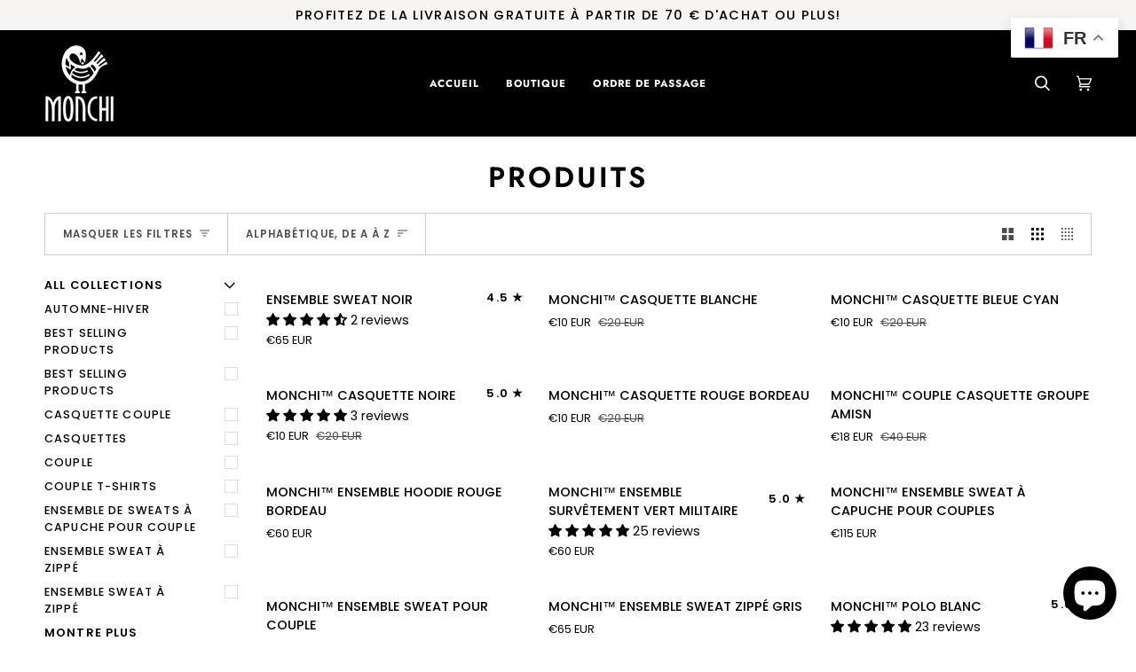

--- FILE ---
content_type: text/html; charset=utf-8
request_url: https://monchi10.com/collections/all
body_size: 60930
content:
<!doctype html>




<html class="no-js" lang="fr" ><head>
  
  <meta name="facebook-domain-verification" content="3v2ssgwa7x59vh28zgso9103la470d" />
  
  <meta charset="utf-8">
  <meta http-equiv="X-UA-Compatible" content="IE=edge,chrome=1">
  <meta name="viewport" content="width=device-width,initial-scale=1,viewport-fit=cover">
  <meta name="theme-color" content="#000000">
  <!-- Google Tag Manager -->
<script>(function(w,d,s,l,i){w[l]=w[l]||[];w[l].push({'gtm.start':
new Date().getTime(),event:'gtm.js'});var f=d.getElementsByTagName(s)[0],
j=d.createElement(s),dl=l!='dataLayer'?'&l='+l:'';j.async=true;j.src=
'https://www.googletagmanager.com/gtm.js?id='+i+dl;f.parentNode.insertBefore(j,f);
})(window,document,'script','dataLayer','GTM-W7HTBQ3M');</script>
<!-- End Google Tag Manager --><link rel="canonical" href="https://monchi10.com/collections/all"><!-- ======================= Pipeline Theme V7.0.2 ========================= -->

  <!-- Preloading ================================================================== -->

  <link rel="preconnect" href="https://cdn.shopify.com" crossorigin>
  <link rel="dns-prefetch" href="https://cdn.shopify.com">
  <link rel="preconnect" href="https://fonts.shopify.com" crossorigin>
  <link rel="dns-prefetch" href="https://fonts.shopifycdn.com">
  <link rel="preconnect" href="https://monorail-edge.shopifysvc.com" crossorigin>

  <link rel="preload" href="//monchi10.com/cdn/fonts/poppins/poppins_n4.0ba78fa5af9b0e1a374041b3ceaadf0a43b41362.woff2" as="font" type="font/woff2" crossorigin>
  <link rel="preload" href="//monchi10.com/cdn/fonts/jost/jost_n6.ec1178db7a7515114a2d84e3dd680832b7af8b99.woff2" as="font" type="font/woff2" crossorigin>
  <link rel="preload" href="//monchi10.com/cdn/fonts/poppins/poppins_n5.ad5b4b72b59a00358afc706450c864c3c8323842.woff2" as="font" type="font/woff2" crossorigin>

  <link href="//monchi10.com/cdn/shop/t/6/assets/vendor.js?v=131139509784942254651699395295" as="script" rel="preload">
  <link href="//monchi10.com/cdn/shop/t/6/assets/theme.js?v=21168280266438218141699395295" as="script" rel="preload">
  <link href="//monchi10.com/cdn/shop/t/6/assets/theme.css?v=159605851187024623541699395295" as="script" rel="preload">

  <!-- Title and description ================================================ --><link rel="shortcut icon" href="//monchi10.com/cdn/shop/files/Untitled_design_24_-modified_51c7ff6f-8f53-454e-abcc-9de126c90d86_32x32.png?v=1699401764" type="image/png">
  <title>
    

    Produits
&ndash; Monchi

  </title><!-- /snippets/social-meta-tags.liquid --><meta property="og:site_name" content="Monchi">
<meta property="og:url" content="https://monchi10.com/collections/all">
<meta property="og:title" content="Produits">
<meta property="og:type" content="website">
<meta property="og:description" content="Monchi"><meta property="og:image" content="http://monchi10.com/cdn/shop/files/Untitled_design_-_2023-06-17T164815.992_1_a3397b9f-76a7-49d9-b6a7-dfd329382f8c.png?v=1699396979">
    <meta property="og:image:secure_url" content="https://monchi10.com/cdn/shop/files/Untitled_design_-_2023-06-17T164815.992_1_a3397b9f-76a7-49d9-b6a7-dfd329382f8c.png?v=1699396979">
    <meta property="og:image:width" content="1200">
    <meta property="og:image:height" content="628">


<meta name="twitter:site" content="@">
<meta name="twitter:card" content="summary_large_image">
<meta name="twitter:title" content="Produits">
<meta name="twitter:description" content="Monchi"><!-- CSS ================================================================== -->

  <link href="//monchi10.com/cdn/shop/t/6/assets/font-settings.css?v=144040321271529683681759343007" rel="stylesheet" type="text/css" media="all" />

  <!-- /snippets/css-variables.liquid -->


<style data-shopify>

:root {
/* ================ Layout Variables ================ */






--LAYOUT-WIDTH: 1450px;
--LAYOUT-GUTTER: 24px;
--LAYOUT-GUTTER-OFFSET: -24px;
--NAV-GUTTER: 15px;
--LAYOUT-OUTER: 50px;

/* ================ Product video ================ */

--COLOR-VIDEO-BG: #f2f2f2;


/* ================ Color Variables ================ */

/* === Backgrounds ===*/
--COLOR-BG: #ffffff;
--COLOR-BG-ACCENT: #ffffff;

/* === Text colors ===*/
--COLOR-TEXT-DARK: #000000;
--COLOR-TEXT: #000000;
--COLOR-TEXT-LIGHT: #4d4d4d;

/* === Bright color ===*/
--COLOR-PRIMARY: #000000;
--COLOR-PRIMARY-HOVER: #000000;
--COLOR-PRIMARY-FADE: rgba(0, 0, 0, 0.05);
--COLOR-PRIMARY-FADE-HOVER: rgba(0, 0, 0, 0.1);--COLOR-PRIMARY-OPPOSITE: #ffffff;

/* === Secondary/link Color ===*/
--COLOR-SECONDARY: #000000;
--COLOR-SECONDARY-HOVER: #000000;
--COLOR-SECONDARY-FADE: rgba(0, 0, 0, 0.05);
--COLOR-SECONDARY-FADE-HOVER: rgba(0, 0, 0, 0.1);--COLOR-SECONDARY-OPPOSITE: #ffffff;

/* === Shades of grey ===*/
--COLOR-A5:  rgba(0, 0, 0, 0.05);
--COLOR-A10: rgba(0, 0, 0, 0.1);
--COLOR-A20: rgba(0, 0, 0, 0.2);
--COLOR-A35: rgba(0, 0, 0, 0.35);
--COLOR-A50: rgba(0, 0, 0, 0.5);
--COLOR-A80: rgba(0, 0, 0, 0.8);
--COLOR-A90: rgba(0, 0, 0, 0.9);
--COLOR-A95: rgba(0, 0, 0, 0.95);


/* ================ Inverted Color Variables ================ */

--INVERSE-BG: #000000;
--INVERSE-BG-ACCENT: #1d1d1d;

/* === Text colors ===*/
--INVERSE-TEXT-DARK: #ffffff;
--INVERSE-TEXT: #ffffff;
--INVERSE-TEXT-LIGHT: #b3b3b3;

/* === Bright color ===*/
--INVERSE-PRIMARY: #000000;
--INVERSE-PRIMARY-HOVER: #000000;
--INVERSE-PRIMARY-FADE: rgba(0, 0, 0, 0.05);
--INVERSE-PRIMARY-FADE-HOVER: rgba(0, 0, 0, 0.1);--INVERSE-PRIMARY-OPPOSITE: #ffffff;


/* === Second Color ===*/
--INVERSE-SECONDARY: #000000;
--INVERSE-SECONDARY-HOVER: #000000;
--INVERSE-SECONDARY-FADE: rgba(0, 0, 0, 0.05);
--INVERSE-SECONDARY-FADE-HOVER: rgba(0, 0, 0, 0.1);--INVERSE-SECONDARY-OPPOSITE: #ffffff;


/* === Shades of grey ===*/
--INVERSE-A5:  rgba(255, 255, 255, 0.05);
--INVERSE-A10: rgba(255, 255, 255, 0.1);
--INVERSE-A20: rgba(255, 255, 255, 0.2);
--INVERSE-A35: rgba(255, 255, 255, 0.3);
--INVERSE-A80: rgba(255, 255, 255, 0.8);
--INVERSE-A90: rgba(255, 255, 255, 0.9);
--INVERSE-A95: rgba(255, 255, 255, 0.95);


/* ================ Bright Color Variables ================ */

--BRIGHT-BG: #ffffff;
--BRIGHT-BG-ACCENT: #b26e63;

/* === Text colors ===*/
--BRIGHT-TEXT-DARK: #ffffff;
--BRIGHT-TEXT: #ffffff;
--BRIGHT-TEXT-LIGHT: #ffffff;

/* === Bright color ===*/
--BRIGHT-PRIMARY: #9da9a0;
--BRIGHT-PRIMARY-HOVER: #62986f;
--BRIGHT-PRIMARY-FADE: rgba(157, 169, 160, 0.05);
--BRIGHT-PRIMARY-FADE-HOVER: rgba(157, 169, 160, 0.1);--BRIGHT-PRIMARY-OPPOSITE: #000000;


/* === Second Color ===*/
--BRIGHT-SECONDARY: #9da9a0;
--BRIGHT-SECONDARY-HOVER: #62986f;
--BRIGHT-SECONDARY-FADE: rgba(157, 169, 160, 0.05);
--BRIGHT-SECONDARY-FADE-HOVER: rgba(157, 169, 160, 0.1);--BRIGHT-SECONDARY-OPPOSITE: #000000;


/* === Shades of grey ===*/
--BRIGHT-A5:  rgba(255, 255, 255, 0.05);
--BRIGHT-A10: rgba(255, 255, 255, 0.1);
--BRIGHT-A20: rgba(255, 255, 255, 0.2);
--BRIGHT-A35: rgba(255, 255, 255, 0.3);
--BRIGHT-A80: rgba(255, 255, 255, 0.8);
--BRIGHT-A90: rgba(255, 255, 255, 0.9);
--BRIGHT-A95: rgba(255, 255, 255, 0.95);


/* === Account Bar ===*/
--COLOR-ANNOUNCEMENT-BG: #f7f5f4;
--COLOR-ANNOUNCEMENT-TEXT: #000000;

/* === Nav and dropdown link background ===*/
--COLOR-NAV: #000000;
--COLOR-NAV-TEXT: #ffffff;
--COLOR-NAV-TEXT-DARK: #d9d9d9;
--COLOR-NAV-TEXT-LIGHT: #b3b3b3;
--COLOR-NAV-BORDER: #f7f5f4;
--COLOR-NAV-A10: rgba(255, 255, 255, 0.1);
--COLOR-NAV-A50: rgba(255, 255, 255, 0.5);
--COLOR-HIGHLIGHT-LINK: #b26e63;

/* === Site Footer ===*/
--COLOR-FOOTER-BG: #000000;
--COLOR-FOOTER-TEXT: #ffffff;
--COLOR-FOOTER-A5: rgba(255, 255, 255, 0.05);
--COLOR-FOOTER-A15: rgba(255, 255, 255, 0.15);
--COLOR-FOOTER-A90: rgba(255, 255, 255, 0.9);

/* === Sub-Footer ===*/
--COLOR-SUB-FOOTER-BG: #000000;
--COLOR-SUB-FOOTER-TEXT: #ffffff;
--COLOR-SUB-FOOTER-A5: rgba(255, 255, 255, 0.05);
--COLOR-SUB-FOOTER-A15: rgba(255, 255, 255, 0.15);
--COLOR-SUB-FOOTER-A90: rgba(255, 255, 255, 0.9);

/* === Products ===*/
--PRODUCT-GRID-ASPECT-RATIO: 90.0%;

/* === Product badges ===*/
--COLOR-BADGE: #ffffff;
--COLOR-BADGE-TEXT: #424242;
--COLOR-BADGE-TEXT-DARK: #1f1919;
--COLOR-BADGE-TEXT-HOVER: #686868;
--COLOR-BADGE-HAIRLINE: #f6f6f6;

/* === Product item slider ===*/--COLOR-PRODUCT-SLIDER: #ffffff;--COLOR-PRODUCT-SLIDER-OPPOSITE: rgba(13, 13, 13, 0.06);/* === disabled form colors ===*/
--COLOR-DISABLED-BG: #e6e6e6;
--COLOR-DISABLED-TEXT: #a6a6a6;

--INVERSE-DISABLED-BG: #1a1a1a;
--INVERSE-DISABLED-TEXT: #595959;

/* === Button Radius === */
--BUTTON-RADIUS: 2px;


/* ================ Typography ================ */

--FONT-STACK-BODY: Poppins, sans-serif;
--FONT-STYLE-BODY: normal;
--FONT-WEIGHT-BODY: 400;
--FONT-WEIGHT-BODY-BOLD: 500;
--FONT-ADJUST-BODY: 1.0;

  --FONT-BODY-TRANSFORM: none;
  --FONT-BODY-LETTER-SPACING: normal;


--FONT-STACK-HEADING: Jost, sans-serif;
--FONT-STYLE-HEADING: normal;
--FONT-WEIGHT-HEADING: 600;
--FONT-WEIGHT-HEADING-BOLD: 700;
--FONT-ADJUST-HEADING: 1.0;

  --FONT-HEADING-TRANSFORM: uppercase;
  --FONT-HEADING-LETTER-SPACING: 0.09em;

--FONT-STACK-ACCENT: Poppins, sans-serif;
--FONT-STYLE-ACCENT: normal;
--FONT-WEIGHT-ACCENT: 500;
--FONT-WEIGHT-ACCENT-BOLD: 600;
--FONT-ADJUST-ACCENT: 1.0;

  --FONT-ACCENT-TRANSFORM: uppercase;
  --FONT-ACCENT-LETTER-SPACING: 0.09em;

--TYPE-STACK-NAV: Jost, sans-serif;
--TYPE-STYLE-NAV: normal;
--TYPE-ADJUST-NAV: 1.0;
--TYPE-WEIGHT-NAV: 700;

  --FONT-NAV-TRANSFORM: uppercase;
  --FONT-NAV-LETTER-SPACING: 0.09em;

--TYPE-STACK-BUTTON: Jost, sans-serif;
--TYPE-STYLE-BUTTON: normal;
--TYPE-ADJUST-BUTTON: 1.0;
--TYPE-WEIGHT-BUTTON: 700;

  --FONT-BUTTON-TRANSFORM: uppercase;
  --FONT-BUTTON-LETTER-SPACING: 0.09em;

--TYPE-STACK-KICKER: Jost, sans-serif;
--TYPE-STYLE-KICKER: normal;
--TYPE-ADJUST-KICKER: 1.0;
--TYPE-WEIGHT-KICKER: 700;

  --FONT-KICKER-TRANSFORM: uppercase;
  --FONT-KICKER-LETTER-SPACING: 0.09em;


--ICO-SELECT: url('//monchi10.com/cdn/shop/t/6/assets/ico-select.svg?v=36999314594700400811699399711');

/* ================ Photo correction ================ */
--PHOTO-CORRECTION: 100%;



}

:root {
  --font-1: 10.00px;
  --font-2: 11.33px;
  --font-3: 12.00px;
  --font-4: 13.14px;
  --font-5: 15.51px;
  --font-6: 17.49px;
  --font-7: 20.29px;
  --font-8: 23.54px;
  --font-9: 27.30px;
  --font-10: 31.67px;
  --font-11: 36.74px;
  --font-12: 42.62px;
  --font-13: 49.44px;
  --font-14: 57.35px;
  --font-15: 66.52px;
}
@media only screen and (min-width: 480px) and (max-width: 1099px) {
  :root {
    --font-1: 10.00px;
    --font-2: 11.50px;
    --font-3: 12.33px;
    --font-4: 13.70px;
    --font-5: 16.00px;
    --font-6: 17.95px;
    --font-7: 21.09px;
    --font-8: 24.78px;
    --font-9: 29.12px;
    --font-10: 34.21px;
    --font-11: 40.20px;
    --font-12: 47.23px;
    --font-13: 55.50px;
    --font-14: 65.21px;
    --font-15: 76.62px;
  }
}
@media only screen and (min-width: 1100px) {
  :root {
    --font-1: 10.00px;
    --font-2: 11.50px;
    --font-3: 12.75px;
    --font-4: 14.53px;
    --font-5: 17.69px;
    --font-6: 21.58px;
    --font-7: 26.33px;
    --font-8: 32.12px;
    --font-9: 39.19px;
    --font-10: 47.81px;
    --font-11: 58.33px;
    --font-12: 71.16px;
    --font-13: 86.82px;
    --font-14: 105.92px;
    --font-15: 129.22px;
  }
}

</style>


  <link href="//monchi10.com/cdn/shop/t/6/assets/theme.css?v=159605851187024623541699395295" rel="stylesheet" type="text/css" media="all" />

  <script>
    document.documentElement.className = document.documentElement.className.replace('no-js', 'js');

    
      document.documentElement.classList.add('aos-initialized');let root = '/';
    if (root[root.length - 1] !== '/') {
      root = `${root}/`;
    }
    var theme = {
      routes: {
        root_url: root,
        cart: '/cart',
        cart_add_url: '/cart/add',
        product_recommendations_url: '/recommendations/products',
        account_addresses_url: '/account/addresses',
        predictive_search_url: '/search/suggest'
      },
      state: {
        cartOpen: null,
      },
      sizes: {
        small: 480,
        medium: 768,
        large: 1100,
        widescreen: 1400
      },
      assets: {
        photoswipe: '//monchi10.com/cdn/shop/t/6/assets/photoswipe.js?v=162613001030112971491699395295',
        smoothscroll: '//monchi10.com/cdn/shop/t/6/assets/smoothscroll.js?v=37906625415260927261699395295',
        swatches: '//monchi10.com/cdn/shop/t/6/assets/swatches.json?v=154940297821828866241699395295',
        noImage: '//monchi10.com/cdn/shopifycloud/storefront/assets/no-image-2048-a2addb12.gif',
        base: '//monchi10.com/cdn/shop/t/6/assets/'
      },
      strings: {
        swatchesKey: "Couleur",
        addToCart: "Ajouter au panier",
        estimateShipping: "Estimation des frais de port",
        noShippingAvailable: "Nous ne livrons pas à cette destination.",
        free: "Libérer",
        from: "À partir de",
        preOrder: "Pré-commander",
        soldOut: "Épuisé",
        sale: "Soldes",
        subscription: "Abonnement",
        unavailable: "Non disponible",
        unitPrice: "Prix ​​unitaire",
        unitPriceSeparator: "par",
        stockout: "Tout le stock disponible est dans le panier",
        products: "Produits",
        pages: "Pages",
        collections: "Collections",
        resultsFor: "Résultats pour",
        noResultsFor: "Aucun résultat pour",
        articles: "Articles",
        successMessage: "Lien copié dans le presse-papiers",
      },
      settings: {
        badge_sale_type: "percentage",
        animate_hover: true,
        animate_scroll: true,
        show_locale_desktop: null,
        show_locale_mobile: null,
        show_currency_desktop: null,
        show_currency_mobile: null,
        currency_select_type: "country",
        currency_code_enable: false,
        cycle_images_hover_delay: 1.5
      },
      info: {
        name: 'pipeline'
      },
      version: '7.0.2',
      moneyFormat: "€{{ amount_no_decimals }} EUR",
      shopCurrency: "EUR",
      currencyCode: "EUR"
    }
    let windowInnerHeight = window.innerHeight;
    document.documentElement.style.setProperty('--full-screen', `${windowInnerHeight}px`);
    document.documentElement.style.setProperty('--three-quarters', `${windowInnerHeight * 0.75}px`);
    document.documentElement.style.setProperty('--two-thirds', `${windowInnerHeight * 0.66}px`);
    document.documentElement.style.setProperty('--one-half', `${windowInnerHeight * 0.5}px`);
    document.documentElement.style.setProperty('--one-third', `${windowInnerHeight * 0.33}px`);
    document.documentElement.style.setProperty('--one-fifth', `${windowInnerHeight * 0.2}px`);

    window.isRTL = document.documentElement.getAttribute('dir') === 'rtl';
  </script><!-- Theme Javascript ============================================================== -->
  <script src="//monchi10.com/cdn/shop/t/6/assets/vendor.js?v=131139509784942254651699395295" defer="defer"></script>
  <script src="//monchi10.com/cdn/shop/t/6/assets/theme.js?v=21168280266438218141699395295" defer="defer"></script>

  <script>
    (function () {
      function onPageShowEvents() {
        if ('requestIdleCallback' in window) {
          requestIdleCallback(initCartEvent, { timeout: 500 })
        } else {
          initCartEvent()
        }
        function initCartEvent(){
          window.fetch(window.theme.routes.cart + '.js')
          .then((response) => {
            if(!response.ok){
              throw {status: response.statusText};
            }
            return response.json();
          })
          .then((response) => {
            document.dispatchEvent(new CustomEvent('theme:cart:change', {
              detail: {
                cart: response,
              },
              bubbles: true,
            }));
            return response;
          })
          .catch((e) => {
            console.error(e);
          });
        }
      };
      window.onpageshow = onPageShowEvents;
    })();
  </script>

  <script type="text/javascript">
    if (window.MSInputMethodContext && document.documentMode) {
      var scripts = document.getElementsByTagName('script')[0];
      var polyfill = document.createElement("script");
      polyfill.defer = true;
      polyfill.src = "//monchi10.com/cdn/shop/t/6/assets/ie11.js?v=144489047535103983231699395295";

      scripts.parentNode.insertBefore(polyfill, scripts);
    }
  </script>

  <!-- Shopify app scripts =========================================================== -->
  <script>window.performance && window.performance.mark && window.performance.mark('shopify.content_for_header.start');</script><meta name="google-site-verification" content="mO0wOWpLR13jzcJURMJr4ZpNn0bgs4g7R4WZ6ShGlGY">
<meta id="shopify-digital-wallet" name="shopify-digital-wallet" content="/77296894273/digital_wallets/dialog">
<link rel="alternate" type="application/atom+xml" title="Feed" href="/collections/all.atom" />
<script async="async" src="/checkouts/internal/preloads.js?locale=fr-FR"></script>
<script id="shopify-features" type="application/json">{"accessToken":"832e427bdf4581dd464e24ef9510f4c1","betas":["rich-media-storefront-analytics"],"domain":"monchi10.com","predictiveSearch":true,"shopId":77296894273,"locale":"fr"}</script>
<script>var Shopify = Shopify || {};
Shopify.shop = "monchi-9470.myshopify.com";
Shopify.locale = "fr";
Shopify.currency = {"active":"EUR","rate":"1.0"};
Shopify.country = "FR";
Shopify.theme = {"name":"Monchi","id":162963652929,"schema_name":"Pipeline","schema_version":"7.0.2","theme_store_id":null,"role":"main"};
Shopify.theme.handle = "null";
Shopify.theme.style = {"id":null,"handle":null};
Shopify.cdnHost = "monchi10.com/cdn";
Shopify.routes = Shopify.routes || {};
Shopify.routes.root = "/";</script>
<script type="module">!function(o){(o.Shopify=o.Shopify||{}).modules=!0}(window);</script>
<script>!function(o){function n(){var o=[];function n(){o.push(Array.prototype.slice.apply(arguments))}return n.q=o,n}var t=o.Shopify=o.Shopify||{};t.loadFeatures=n(),t.autoloadFeatures=n()}(window);</script>
<script id="shop-js-analytics" type="application/json">{"pageType":"collection"}</script>
<script defer="defer" async type="module" src="//monchi10.com/cdn/shopifycloud/shop-js/modules/v2/client.init-shop-cart-sync_CK653pj-.fr.esm.js"></script>
<script defer="defer" async type="module" src="//monchi10.com/cdn/shopifycloud/shop-js/modules/v2/chunk.common_THX2l5vq.esm.js"></script>
<script type="module">
  await import("//monchi10.com/cdn/shopifycloud/shop-js/modules/v2/client.init-shop-cart-sync_CK653pj-.fr.esm.js");
await import("//monchi10.com/cdn/shopifycloud/shop-js/modules/v2/chunk.common_THX2l5vq.esm.js");

  window.Shopify.SignInWithShop?.initShopCartSync?.({"fedCMEnabled":true,"windoidEnabled":true});

</script>
<script>(function() {
  var isLoaded = false;
  function asyncLoad() {
    if (isLoaded) return;
    isLoaded = true;
    var urls = ["https:\/\/cdn.recovermycart.com\/scripts\/keepcart\/CartJS.min.js?shop=monchi-9470.myshopify.com\u0026shop=monchi-9470.myshopify.com","\/\/cdn.trustedsite.com\/js\/partner-shopify.js?shop=monchi-9470.myshopify.com","https:\/\/gtm.gropulse.com\/get_script?shop=monchi-9470.myshopify.com"];
    for (var i = 0; i < urls.length; i++) {
      var s = document.createElement('script');
      s.type = 'text/javascript';
      s.async = true;
      s.src = urls[i];
      var x = document.getElementsByTagName('script')[0];
      x.parentNode.insertBefore(s, x);
    }
  };
  if(window.attachEvent) {
    window.attachEvent('onload', asyncLoad);
  } else {
    window.addEventListener('load', asyncLoad, false);
  }
})();</script>
<script id="__st">var __st={"a":77296894273,"offset":3600,"reqid":"b280ae6f-4bee-4f64-81d0-8f0f457af025-1766867412","pageurl":"monchi10.com\/collections\/all","u":"5feb399feced","p":"collection"};</script>
<script>window.ShopifyPaypalV4VisibilityTracking = true;</script>
<script id="captcha-bootstrap">!function(){'use strict';const t='contact',e='account',n='new_comment',o=[[t,t],['blogs',n],['comments',n],[t,'customer']],c=[[e,'customer_login'],[e,'guest_login'],[e,'recover_customer_password'],[e,'create_customer']],r=t=>t.map((([t,e])=>`form[action*='/${t}']:not([data-nocaptcha='true']) input[name='form_type'][value='${e}']`)).join(','),a=t=>()=>t?[...document.querySelectorAll(t)].map((t=>t.form)):[];function s(){const t=[...o],e=r(t);return a(e)}const i='password',u='form_key',d=['recaptcha-v3-token','g-recaptcha-response','h-captcha-response',i],f=()=>{try{return window.sessionStorage}catch{return}},m='__shopify_v',_=t=>t.elements[u];function p(t,e,n=!1){try{const o=window.sessionStorage,c=JSON.parse(o.getItem(e)),{data:r}=function(t){const{data:e,action:n}=t;return t[m]||n?{data:e,action:n}:{data:t,action:n}}(c);for(const[e,n]of Object.entries(r))t.elements[e]&&(t.elements[e].value=n);n&&o.removeItem(e)}catch(o){console.error('form repopulation failed',{error:o})}}const l='form_type',E='cptcha';function T(t){t.dataset[E]=!0}const w=window,h=w.document,L='Shopify',v='ce_forms',y='captcha';let A=!1;((t,e)=>{const n=(g='f06e6c50-85a8-45c8-87d0-21a2b65856fe',I='https://cdn.shopify.com/shopifycloud/storefront-forms-hcaptcha/ce_storefront_forms_captcha_hcaptcha.v1.5.2.iife.js',D={infoText:'Protégé par hCaptcha',privacyText:'Confidentialité',termsText:'Conditions'},(t,e,n)=>{const o=w[L][v],c=o.bindForm;if(c)return c(t,g,e,D).then(n);var r;o.q.push([[t,g,e,D],n]),r=I,A||(h.body.append(Object.assign(h.createElement('script'),{id:'captcha-provider',async:!0,src:r})),A=!0)});var g,I,D;w[L]=w[L]||{},w[L][v]=w[L][v]||{},w[L][v].q=[],w[L][y]=w[L][y]||{},w[L][y].protect=function(t,e){n(t,void 0,e),T(t)},Object.freeze(w[L][y]),function(t,e,n,w,h,L){const[v,y,A,g]=function(t,e,n){const i=e?o:[],u=t?c:[],d=[...i,...u],f=r(d),m=r(i),_=r(d.filter((([t,e])=>n.includes(e))));return[a(f),a(m),a(_),s()]}(w,h,L),I=t=>{const e=t.target;return e instanceof HTMLFormElement?e:e&&e.form},D=t=>v().includes(t);t.addEventListener('submit',(t=>{const e=I(t);if(!e)return;const n=D(e)&&!e.dataset.hcaptchaBound&&!e.dataset.recaptchaBound,o=_(e),c=g().includes(e)&&(!o||!o.value);(n||c)&&t.preventDefault(),c&&!n&&(function(t){try{if(!f())return;!function(t){const e=f();if(!e)return;const n=_(t);if(!n)return;const o=n.value;o&&e.removeItem(o)}(t);const e=Array.from(Array(32),(()=>Math.random().toString(36)[2])).join('');!function(t,e){_(t)||t.append(Object.assign(document.createElement('input'),{type:'hidden',name:u})),t.elements[u].value=e}(t,e),function(t,e){const n=f();if(!n)return;const o=[...t.querySelectorAll(`input[type='${i}']`)].map((({name:t})=>t)),c=[...d,...o],r={};for(const[a,s]of new FormData(t).entries())c.includes(a)||(r[a]=s);n.setItem(e,JSON.stringify({[m]:1,action:t.action,data:r}))}(t,e)}catch(e){console.error('failed to persist form',e)}}(e),e.submit())}));const S=(t,e)=>{t&&!t.dataset[E]&&(n(t,e.some((e=>e===t))),T(t))};for(const o of['focusin','change'])t.addEventListener(o,(t=>{const e=I(t);D(e)&&S(e,y())}));const B=e.get('form_key'),M=e.get(l),P=B&&M;t.addEventListener('DOMContentLoaded',(()=>{const t=y();if(P)for(const e of t)e.elements[l].value===M&&p(e,B);[...new Set([...A(),...v().filter((t=>'true'===t.dataset.shopifyCaptcha))])].forEach((e=>S(e,t)))}))}(h,new URLSearchParams(w.location.search),n,t,e,['guest_login'])})(!0,!0)}();</script>
<script integrity="sha256-4kQ18oKyAcykRKYeNunJcIwy7WH5gtpwJnB7kiuLZ1E=" data-source-attribution="shopify.loadfeatures" defer="defer" src="//monchi10.com/cdn/shopifycloud/storefront/assets/storefront/load_feature-a0a9edcb.js" crossorigin="anonymous"></script>
<script data-source-attribution="shopify.dynamic_checkout.dynamic.init">var Shopify=Shopify||{};Shopify.PaymentButton=Shopify.PaymentButton||{isStorefrontPortableWallets:!0,init:function(){window.Shopify.PaymentButton.init=function(){};var t=document.createElement("script");t.src="https://monchi10.com/cdn/shopifycloud/portable-wallets/latest/portable-wallets.fr.js",t.type="module",document.head.appendChild(t)}};
</script>
<script data-source-attribution="shopify.dynamic_checkout.buyer_consent">
  function portableWalletsHideBuyerConsent(e){var t=document.getElementById("shopify-buyer-consent"),n=document.getElementById("shopify-subscription-policy-button");t&&n&&(t.classList.add("hidden"),t.setAttribute("aria-hidden","true"),n.removeEventListener("click",e))}function portableWalletsShowBuyerConsent(e){var t=document.getElementById("shopify-buyer-consent"),n=document.getElementById("shopify-subscription-policy-button");t&&n&&(t.classList.remove("hidden"),t.removeAttribute("aria-hidden"),n.addEventListener("click",e))}window.Shopify?.PaymentButton&&(window.Shopify.PaymentButton.hideBuyerConsent=portableWalletsHideBuyerConsent,window.Shopify.PaymentButton.showBuyerConsent=portableWalletsShowBuyerConsent);
</script>
<script data-source-attribution="shopify.dynamic_checkout.cart.bootstrap">document.addEventListener("DOMContentLoaded",(function(){function t(){return document.querySelector("shopify-accelerated-checkout-cart, shopify-accelerated-checkout")}if(t())Shopify.PaymentButton.init();else{new MutationObserver((function(e,n){t()&&(Shopify.PaymentButton.init(),n.disconnect())})).observe(document.body,{childList:!0,subtree:!0})}}));
</script>

<script>window.performance && window.performance.mark && window.performance.mark('shopify.content_for_header.end');</script>
  <!-- Google Tag Manager -->
<script>(function(w,d,s,l,i){w[l]=w[l]||[];w[l].push({'gtm.start':
new Date().getTime(),event:'gtm.js'});var f=d.getElementsByTagName(s)[0],
j=d.createElement(s),dl=l!='dataLayer'?'&l='+l:'';j.async=true;j.src=
'https://www.googletagmanager.com/gtm.js?id='+i+dl;f.parentNode.insertBefore(j,f);
})(window,document,'script','dataLayer','GTM-N52L5PZP');</script>
<!-- End Google Tag Manager -->
  <!-- Google tag (gtag.js) event - delayed navigation helper -->
<script>
  // Helper function to delay opening a URL until a gtag event is sent.
  // Call it in response to an action that should navigate to a URL.
  function gtagSendEvent(url) {
    var callback = function () {
      if (typeof url === 'string') {
        window.location = url;
      }
    };
    gtag('event', 'conversion_event_add_to_cart', {
      'event_callback': callback,
      'event_timeout': 2000,
      // <event_parameters>
    });
    return false;
  }
</script>
<!-- Google tag (gtag.js) -->
<script async src="https://www.googletagmanager.com/gtag/js?id=AW-11276836609">
</script>
<script>
  window.dataLayer = window.dataLayer || [];
  function gtag(){dataLayer.push(arguments);}
  gtag('js', new Date());

  gtag('config', 'AW-11276836609');
</script>
<!-- BEGIN app block: shopify://apps/gtm-data-layer/blocks/gropulse-gtm/ec1066b4-8b00-4630-a216-c88f51204a28 --><!-- BEGIN app snippet: custom-event-selector -->

<div id="gropulse-custom-event-selector-modal" class="gropulse-custom-event-modal">
  <div class="gropulse-custom-event-modal-content">
    <div class="gropulse-custom-event-modal-header">
      <p class="gropulse-modal-title">Custom Event Setup</p>
      <span class="gropulse-custom-event-close">&times;</span>
    </div>
    <div class="gropulse-custom-event-modal-body">
      <p>Click on the elements you want to track as custom events. Selected elements will appear in the list below.</p>

      <button id="gropulse-track-new-button" class="gropulse-track-new-button">Track New Element</button>

      <div class="gropulse-selected-elements">
        <span class="gropulse-selected-elements-title">Selected Elements (0)</span>
        <ul id="gropulse-selected-elements-list"></ul>
      </div>
    </div>
    <div class="gropulse-custom-event-modal-footer">
      <button id="gropulse-finish-setup-button" class="gropulse-finish-setup-button">Finish Setup</button>
    </div>
  </div>
</div>

<style>
.gropulse-custom-event-modal {
  display: none;
  position: fixed;
  z-index: 99999;
  left: 20px;
  top: 20px;
  width: 400px;
  background-color: #fff;
  border-radius: 8px;
  box-shadow: 0 4px 20px rgba(0, 0, 0, 0.2);
  font-family: -apple-system, BlinkMacSystemFont, "Segoe UI", Roboto, Helvetica, Arial, sans-serif;
  max-height: 90vh;
  overflow-y: auto;
}

.gropulse-custom-event-modal-content {
  width: 100%;
}

.gropulse-custom-event-modal-header {
  padding: 15px 20px;
  display: flex;
  justify-content: space-between;
  align-items: center;
  border-bottom: 1px solid #e5e5e5;
}

.gropulse-custom-event-modal-header .gropulse-modal-title {
  margin: 0;
  font-size: 18px;
  font-weight: 600;
  color: #333;
}

.gropulse-custom-event-close {
  color: #aaa;
  font-size: 24px;
  font-weight: bold;
  cursor: pointer;
}

.gropulse-custom-event-close:hover {
  color: #555;
}

.gropulse-custom-event-modal-body {
  padding: 20px;
}

.gropulse-custom-event-modal-footer {
  padding: 15px 20px;
  border-top: 1px solid #e5e5e5;
  text-align: right;
}

.gropulse-track-new-button,
.gropulse-finish-setup-button {
  padding: 10px 15px;
  border-radius: 4px;
  border: none;
  font-size: 14px;
  font-weight: 500;
  cursor: pointer;
}

.gropulse-track-new-button {
  background-color: #4CAF50;
  color: white;
  margin-top: 10px;
}

.gropulse-finish-setup-button {
  background-color: #2196F3;
  color: white;
}

.gropulse-selected-elements {
  margin-top: 20px;
}

.gropulse-selected-elements-title {
  display: block;
  font-size: 16px;
  margin-bottom: 10px;
  font-weight: 500;
}

#gropulse-selected-elements-list {
  list-style: none;
  padding: 0;
  margin: 0;
  max-height: 200px;
  overflow-y: auto;
  border: 1px solid #e5e5e5;
  border-radius: 4px;
}

#gropulse-selected-elements-list li {
  padding: 10px;
  border-bottom: 1px solid #e5e5e5;
  display: flex;
  justify-content: space-between;
  align-items: center;
}

#gropulse-selected-elements-list li:last-child {
  border-bottom: none;
}

.gropulse-element-info {
  flex: 1;
  font-size: 14px;
  word-break: break-word;
}

.gropulse-remove-element {
  color: #f44336;
  cursor: pointer;
  margin-left: 10px;
}

.gropulse-page-overlay {
  position: fixed;
  top: 0;
  left: 0;
  width: 100%;
  height: 100%;
  background-color: rgba(0, 0, 0, 0.3);
  z-index: 99990;
  pointer-events: none;
}

.gropulse-highlight-element {
  position: absolute;
  pointer-events: none;
  background-color: rgba(76, 175, 80, 0.2);
  border: 2px solid #4CAF50;
  z-index: 99991;
  box-sizing: border-box;
}

/* Make modal draggable */
.gropulse-custom-event-modal-header {
  cursor: move;
}

/* Responsive styles */
@media screen and (max-width: 480px) {
  .gropulse-custom-event-modal {
    width: 90%;
    left: 5%;
    top: 5%;
  }
}
</style>

<script>
document.addEventListener('DOMContentLoaded', function() {
  // Parse URL parameters
  const urlParams = new URLSearchParams(window.location.search);
  const customEventParam = urlParams.get('customEvent');
  const redirectUrl = urlParams.get('redirectUrl');

  // Initialize session storage if customEvent param is present
  if (customEventParam === '1') {
    // Set flag in session storage to show the modal across page navigation
    sessionStorage.setItem('gropulseCustomEventSetupActive', 'true');
    // Store redirect URL for later use
    if (redirectUrl) {
      sessionStorage.setItem('gropulseCustomEventRedirectUrl', redirectUrl);
    }
  }

  // Don't proceed if setup mode is not active
  if (sessionStorage.getItem('gropulseCustomEventSetupActive') !== 'true') return;

  const modal = document.getElementById('gropulse-custom-event-selector-modal');
  const trackNewButton = document.getElementById('gropulse-track-new-button');
  const finishSetupButton = document.getElementById('gropulse-finish-setup-button');
  const closeButton = document.querySelector('.gropulse-custom-event-close');
  const selectedElementsList = document.getElementById('gropulse-selected-elements-list');
  const selectedElementsHeader = document.querySelector('.gropulse-selected-elements-title');

  let isSelectionMode = false;
  let selectedElements = [];
  let overlay = null;
  let highlightElement = null;

  // Load previously selected elements from session storage
  const storedElements = sessionStorage.getItem('gropulseSelectedElements');
  if (storedElements) {
    try {
      selectedElements = JSON.parse(storedElements);
      updateSelectedElementsList();
    } catch (error) {
      console.error('Error loading stored elements:', error);
    }
  }

  // Make the modal draggable
  makeElementDraggable(modal, document.querySelector('.gropulse-custom-event-modal-header'));

  // Show the modal
  modal.style.display = 'block';

  // Click event handlers
  trackNewButton.addEventListener('click', function() {
    if (isSelectionMode) {
      // Cancel selection mode if active
      disableSelectionMode();
    } else {
      // Enable selection mode
      enableSelectionMode();
    }
  });
  finishSetupButton.addEventListener('click', finishSetup);
  closeButton.addEventListener('click', closeModal);

  function makeElementDraggable(element, handle) {
    let pos1 = 0, pos2 = 0, pos3 = 0, pos4 = 0;

    // Try to get saved position from session storage
    const savedPosition = getSavedModalPosition();
    if (savedPosition) {
      element.style.top = savedPosition.top + "px";
      element.style.left = savedPosition.left + "px";
    }

    handle.onmousedown = dragMouseDown;

    function dragMouseDown(e) {
      e.preventDefault();
      pos3 = e.clientX;
      pos4 = e.clientY;
      document.onmouseup = closeDragElement;
      document.onmousemove = elementDrag;
    }

    function elementDrag(e) {
      e.preventDefault();
      pos1 = pos3 - e.clientX;
      pos2 = pos4 - e.clientY;
      pos3 = e.clientX;
      pos4 = e.clientY;

      // Calculate new position ensuring it stays within viewport
      let newTop = element.offsetTop - pos2;
      let newLeft = element.offsetLeft - pos1;

      // Get viewport dimensions
      const viewportWidth = window.innerWidth;
      const viewportHeight = window.innerHeight;

      // Limit to viewport boundaries
      newTop = Math.max(0, Math.min(newTop, viewportHeight - 100));
      newLeft = Math.max(0, Math.min(newLeft, viewportWidth - 100));

      element.style.top = newTop + "px";
      element.style.left = newLeft + "px";

      // Save position to session storage
      saveModalPosition(newTop, newLeft);
    }

    function closeDragElement() {
      document.onmouseup = null;
      document.onmousemove = null;

      // Save final position
      saveModalPosition(element.offsetTop, element.offsetLeft);
    }
  }

  // Save modal position to session storage
  function saveModalPosition(top, left) {
    try {
      sessionStorage.setItem('gropulseModalPosition', JSON.stringify({ top, left }));
    } catch (error) {
      console.error('Error saving modal position:', error);
    }
  }

  // Get saved modal position from session storage
  function getSavedModalPosition() {
    try {
      const position = sessionStorage.getItem('gropulseModalPosition');
      return position ? JSON.parse(position) : null;
    } catch (error) {
      console.error('Error getting modal position:', error);
      return null;
    }
  }

  function enableSelectionMode() {
    if (isSelectionMode) return;

    isSelectionMode = true;
    trackNewButton.textContent = 'Cancel Selection';
    trackNewButton.style.backgroundColor = '#f44336';

    // Create overlay
    overlay = document.createElement('div');
    overlay.className = 'gropulse-page-overlay';
    document.body.appendChild(overlay);

    // Create highlight element
    highlightElement = document.createElement('div');
    highlightElement.className = 'gropulse-highlight-element';
    document.body.appendChild(highlightElement);

    // Add event listeners for element selection
    document.addEventListener('mouseover', highlightTargetElement);
    document.addEventListener('click', selectElement, true);
  }

  function disableSelectionMode() {
    if (!isSelectionMode) return;

    isSelectionMode = false;
    trackNewButton.textContent = 'Track New Element';
    trackNewButton.style.backgroundColor = '#4CAF50';

    // Remove overlay and highlight
    if (overlay) {
      document.body.removeChild(overlay);
      overlay = null;
    }

    if (highlightElement) {
      document.body.removeChild(highlightElement);
      highlightElement = null;
    }

    // Remove event listeners
    document.removeEventListener('mouseover', highlightTargetElement);
    document.removeEventListener('click', selectElement, true);
  }

  // Helper function to update the list of selected elements
  function updateSelectedElementsList() {
    // Clear existing list
    selectedElementsList.innerHTML = '';

    // Update the header count
    selectedElementsHeader.textContent = `Selected Elements (${selectedElements.length})`;

    // Add each element to the list
    selectedElements.forEach(element => {
      const li = document.createElement('li');
      li.dataset.id = element.id;

      const elementInfo = document.createElement('div');
      elementInfo.className = 'gropulse-element-info';
      elementInfo.textContent = `"${element.text}" (${element.selector})`;

      const removeButton = document.createElement('span');
      removeButton.className = 'gropulse-remove-element';
      removeButton.textContent = '✕';
      removeButton.addEventListener('click', function() {
        removeElementFromList(element.id);
      });

      li.appendChild(elementInfo);
      li.appendChild(removeButton);
      selectedElementsList.appendChild(li);
    });

    // Save to session storage
    sessionStorage.setItem('gropulseSelectedElements', JSON.stringify(selectedElements));
  }

  function highlightTargetElement(e) {
    if (!isSelectionMode) return;

    // Don't highlight elements in the modal itself
    if (e.target.closest('#gropulse-custom-event-selector-modal')) {
      if (highlightElement) {
        highlightElement.style.display = 'none';
      }
      return;
    }

    const rect = e.target.getBoundingClientRect();
    highlightElement.style.display = 'block';
    highlightElement.style.width = rect.width + 'px';
    highlightElement.style.height = rect.height + 'px';
    highlightElement.style.left = (window.pageXOffset + rect.left) + 'px';
    highlightElement.style.top = (window.pageYOffset + rect.top) + 'px';
  }

  function selectElement(e) {
    if (!isSelectionMode) return;

    // Don't select elements in the modal itself
    if (e.target.closest('#gropulse-custom-event-selector-modal')) {
      return;
    }

    // Prevent default action (like following links)
    e.preventDefault();
    e.stopPropagation();

    // Generate a selector for the clicked element
    const selector = generateSelector(e.target);

    // Add to selected elements list
    addElementToList(e.target, selector);

    // Disable selection mode
    disableSelectionMode();
  }

  function generateSelector(element) {
    // First try ID selector if available
    if (element.id) {
      return `#${element.id}`;
    }

    // Try with classes
    if (element.className && typeof element.className === 'string') {
      const classes = element.className.trim().split(/\s+/);
      if (classes.length > 0) {
        const classSelector = `.${classes.join('.')}`;
        if (document.querySelectorAll(classSelector).length === 1) {
          return classSelector;
        }
      }
    }

    // Use tag name with nth-child
    let path = '';
    let parent = element;

    while (parent) {
      if (parent === document.body) {
        path = 'body ' + path;
        break;
      }

      let tag = parent.tagName.toLowerCase();
      let siblings = Array.from(parent.parentNode.children).filter(child => child.tagName === parent.tagName);

      if (siblings.length > 1) {
        let index = siblings.indexOf(parent) + 1;
        tag += `:nth-child(${index})`;
      }

      path = tag + (path ? ' > ' + path : '');
      parent = parent.parentNode;

      // Stop at a certain depth to avoid overly complex selectors
      if (path.split('>').length > 5) {
        break;
      }
    }

    return path.trim();
  }

  function addElementToList(element, selector) {
    // Create a unique ID for this element
    const elementId = 'element-' + Date.now();

    // Add to our array
    selectedElements.push({
      id: elementId,
      selector: selector,
      text: element.textContent.trim().substring(0, 50) || element.tagName.toLowerCase()
    });

    // Update the display
    updateSelectedElementsList();
  }

  function removeElementFromList(id) {
    // Remove from array
    selectedElements = selectedElements.filter(el => el.id !== id);

    // Update the display
    updateSelectedElementsList();
  }

  function closeModal() {
    disableSelectionMode();
    modal.style.display = 'none';

    // Clear setup mode and data but keep the modal position
    sessionStorage.removeItem('gropulseCustomEventSetupActive');
    sessionStorage.removeItem('gropulseSelectedElements');
    // We intentionally don't remove gropulseModalPosition here to persist it across sessions
  }

  function finishSetup() {

    // Check if we have elements selected
    if (selectedElements.length > 0) {
      // Clean up our internal tracking but keep the modal position
      sessionStorage.removeItem('gropulseCustomEventSetupActive');
      sessionStorage.removeItem('gropulseSelectedElements');
      // We intentionally don't remove gropulseModalPosition to persist it

      // Redirect back to the app with selected elements as a URL parameter
      const savedRedirectUrl = sessionStorage.getItem('gropulseCustomEventRedirectUrl') || redirectUrl;

      if (savedRedirectUrl) {
        // Encode selected elements for URL
        const encodedElements = encodeURIComponent(JSON.stringify(selectedElements));

        // Determine if we need to add a ? or & for the parameter
        const separator = savedRedirectUrl.includes('?') ? '&' : '?';

        // Redirect to the app with the selected elements in the URL
        window.location.href = `${savedRedirectUrl}${separator}selectedElements=${encodedElements}`;
      }
    } else {
      alert('Please select at least one element to track.');
    }
  }
});
</script>
<!-- END app snippet -->
<!-- Google Tag Manager Head Tag Code Start -->
  <script>
    sessionStorage.setItem('gropulseGTMId', "GTM-W7HTBQ3M" );
    sessionStorage.setItem('gropulseGTMPlanName', "" );
    sessionStorage.setItem("gropulseGTMEventListData", JSON.stringify(null));
    sessionStorage.setItem("gropulseGTMServerType", "direct");
    sessionStorage.setItem("gropulseGTMMeasurementId", "");
    sessionStorage.setItem("gropulseGTMShopName", "monchi-9470.myshopify.com");
    sessionStorage.setItem("gropulseGTMLinkedInConfig", JSON.stringify(null));
    sessionStorage.setItem("gropulseGTMConsentTrackingGiven", "false");
    sessionStorage.setItem("gropulseGTMWebPixelActivated", "false");sessionStorage.setItem("gropulseGTMCustomEvents", "");window.groPulseGTMDatalayer = window.groPulseGTMDatalayer || [];

    function gtmGtag(){
      window.groPulseGTMDatalayer.push(arguments);
    }
    
    

    (function(w, d, s, l, i) {
      w[l] = w[l] || [];
      w[l].push({"gtm.start": new Date().getTime(), event: "gtm.js"});
      var f = d.getElementsByTagName(s)[0],
        j = d.createElement(s),
        dl = l != "dataLayer"
          ? "&l=" + l
          : "";
      j.async = true;
      j.src = "https://www.googletagmanager.com/gtm.js?id=" + i + dl;
      f.parentNode.insertBefore(j, f);
    })(window, document, "script", "groPulseGTMDatalayer", "GTM-W7HTBQ3M");

       
    
    window.Shopify.loadFeatures([
      {
        name: "consent-tracking-api",
        version: "0.1"
      }
    ], (error) => {
      if (error) {
        console.error("Error loading consent-tracking-api feature:", error);
      }

      const consentTrackingGiven = false;

      if(!consentTrackingGiven){
        const event = new Event("gtm_start_tracking");
        window.dispatchEvent(event);
        return;
      }
      
      const marketingAllowed = Shopify?.customerPrivacy?.marketingAllowed() ?? false;
      const analyticsAllowed = Shopify?.customerPrivacy?.analyticsProcessingAllowed() ?? false;

      if (marketingAllowed || analyticsAllowed) {
        gtmGtag('consent', 'default', {
          'ad_storage': marketingAllowed ? 'granted' : 'denied',
          'ad_user_data': marketingAllowed ? 'granted' : 'denied',
          'ad_personalization': marketingAllowed ? 'granted' : 'denied',
          'analytics_storage': analyticsAllowed ? 'granted' : 'denied'
        });
      }
      
      document.addEventListener("visitorConsentCollected", (event) => {
        const marketingAllowed = event.detail.marketingAllowed;
        const analyticsAllowed = event.detail.analyticsAllowed;
        
        gtmGtag('consent', 'update', {
          'ad_storage': marketingAllowed ? 'granted' : 'denied',
          'ad_user_data': marketingAllowed ? 'granted' : 'denied',
          'ad_personalization': marketingAllowed ? 'granted' : 'denied',
          'analytics_storage': analyticsAllowed ? 'granted' : 'denied'
        });
      });

      const event = new Event("gtm_start_tracking");
      window.dispatchEvent(event);
    });
  </script>
  <!-- Google Tag Manager Head Tag Code End -->

  <!-- Google Tag Manager Noscript Code Start -->
  <noscript>
    <iframe
      src="https://www.googletagmanager.com/ns.html?id=GTM-W7HTBQ3M"
      height="0"
      width="0"
      style="display:none;visibility:hidden"></iframe>
  </noscript>
  <!-- Google Tag Manager Noscript Code End --><script>
  // Initialize dataLayer
   

  const linkedinConfig = null;

  function getGA4ClientId() {
    try {
      const cookies = document.cookie.split(';');
      for (const cookie of cookies) {
        const trimmedCookie = cookie.trim();
        if (trimmedCookie.startsWith('_ga=')) {
          const parts = trimmedCookie.substring(4).split('.');
          return parts.slice(2).join('.');
        }
      }
    } catch(e) {
      console.error('Error getting GA4 client ID:', e);
    }
    return null;
  }

  function getGA4SessionId(measurementId) {
    try {
      const normalizedId = measurementId.replace('G-', '');
      const cookieName = `_ga_${normalizedId}`;
      
      const cookies = document.cookie.split(';');
      for (const cookie of cookies) {
        const trimmedCookie = cookie.trim();
        if (trimmedCookie.startsWith(`${cookieName}=`)) {
          const cookieValue = trimmedCookie.substring(cookieName.length + 1);
          const sessionInfo = cookieValue.split('.')[2];
          
          if (sessionInfo) {
            return sessionInfo.split('$')[0].substring(1);
          }
        }
      }
    } catch(e) {
      console.error('Error getting GA4 session ID:', e);
    }
    return null;
  }

  function collectGA4Data() {
    const measurementId = "";
    const clientId = getGA4ClientId();
    const sessionId = getGA4SessionId(measurementId);
    
    if (clientId || sessionId) {
      localStorage.setItem('gropulse_gtm_sse', JSON.stringify({
        client_id: clientId,
        session_id: sessionId,
        timestamp: Date.now()
      }));
    }
  }

  function getCookie(name) {
    let cookie = {};
    document.cookie.split(";").forEach(function (el) {
      let [k, v] = el.split("=");
      cookie[k.trim()] = v;
    });
    return cookie[name];
  }

  function getFacebookBrowserParams() {
    let fbp = getCookie("_fbp") || null;
    let fbc = getCookie("_fbc") || null;

    if (!fbc && window.location.search.includes("fbclid=")) {
      const urlParams = new URLSearchParams(window.location.search);
      const fbclidValue = urlParams.get("fbclid");
      if (fbclidValue) {
        fbc = `fb.1.${Date.now()}.${fbclidValue}`;
      }
    }

    return { fbp, fbc };
  }

  function getTiktokBrowserParams() {
    let ttp = getCookie("_ttp") || null;
    let ttclid = getCookie("ttclid") || null;

    return { ttp, ttclid };
  }

  function getShopifyUniqueId() {
    let shopify_y = document.cookie
      .split(";")
      .filter((c) => c.includes("_shopify_y="))
      .map((c) => c.split("_shopify_y=")[1]);

    return (shopify_y.length && shopify_y[0]) || "";
  }

  function collectBrowserCookies() {
    const { fbp, fbc } = getFacebookBrowserParams();
    const { ttp, ttclid } = getTiktokBrowserParams();
    const shopifyUniqueId = getShopifyUniqueId();

    // Store browser cookies in localStorage for webpixel access
    if (fbp) localStorage.setItem("_fbp", fbp);
    if (fbc) localStorage.setItem("_fbc", fbc);
    if (ttp) localStorage.setItem("_ttp", ttp);
    if (ttclid) localStorage.setItem("ttclid", ttclid);
    if (shopifyUniqueId) localStorage.setItem("_shopify_y", shopifyUniqueId);
  }

  window.addEventListener('load', () => {
    collectGA4Data();
    collectBrowserCookies();
  });

  window.isServerEventEnabled = function(event) {
    try {
      const gropulseGTMEventListData = null;
      if (!gropulseGTMEventListData?.serverEvents) return false;
      
      const eventMapping = {
        "purchase": "serverPurchase",
        "begin_checkout": "serverCheckout",
        "add_to_cart": "serverAddToCart",
        "view_item_list": "serverCollectionPage"
      };
      
      const mappedEvent = eventMapping[event];
      return mappedEvent ? !!gropulseGTMEventListData.serverEvents[mappedEvent] : false;
    } catch (error) {
      console.error("Error in isServerEventEnabled:", error);
      return false;
    }
  };

  window.generateEventId = function() {
    const key = 'gropulseGTMEventId';

    const eventId = `${Math.floor(Date.now())}_${Math.random().toString(36).slice(2, 8)}`;
    sessionStorage.setItem(key, eventId);

    return eventId;
  };

  window.getLinkedInConversionIds = function(eventName) {
    return linkedinConfig?.conversionEvents?.[eventName] || "";
  }

  window.sendToServerSideEndpoint = function (eventName, standardizedData, eventId) {
    const { fbp, fbc } = getFacebookBrowserParams();
    const { ttp, ttclid } = getTiktokBrowserParams();
    const shopifyUniqueId = getShopifyUniqueId();

    const sseData = JSON.parse(localStorage.getItem("gropulse_gtm_sse"));
    const requestBody = {
      event: eventName,
      event_id: eventId,
      shop_domain: "monchi-9470.myshopify.com",
      timestamp: Math.floor(Date.now() / 1000),
      user_agent: navigator.userAgent,
      url: document.referrer || location.href,
      client_ip: null, // Will be set by server

      // Browser/tracking data
      browser_data: {
        fbp: fbp,
        fbc: fbc,
        shopify_unique_id: shopifyUniqueId,
        ga4_client_id: sseData?.client_id,
        ga4_session_id: sseData?.session_id,
        ttp: ttp,
        ttclid: ttclid,
      },

      // Customer data (would be populated if available)
      customer_data: {
        email: "",
        first_name: "",
        last_name: "",
        phone: "",
        gender: "",
        date_of_birth: "",
        city: "",
        state: "",
        zip: "",
        country: "",
      },

      // Event-specific data in standardized format
      event_data: standardizedData,
    };

    fetch('https://gtm.gropulse.com/server-side-events', {
      method: "POST",
      headers: {
        "Content-Type": "application/json",
      },
      mode: "cors",
      body: JSON.stringify(requestBody),
    }).catch((error) => {
      console.error("Error sending server-side event:", error);
    });
  }

</script>
<script>
  function htSGTMCheckCart() {

  /**
       *
       * @param {Array} dataList
       * @param {Object} singleData
       */
    const isDataUseable = (dataList, checkData) => {
      if (dataList.length === 0)
        return checkData;

      for (let index = 0; index < dataList.length; index++) {
        const singleData = dataList[index];
        if (singleData.id === checkData.id) {
          if (checkData.quantity > singleData.quantity) {
            const newData = {
              ...checkData,
              quantity: checkData.quantity - singleData.quantity
            };
            return newData;
          } else {
            return false;
          }
        }
      }
      return checkData;
    };

  /**
       *
       * @param {Array} localStoreData
       * @param {Array} newFetchData
       */
    const checkAddToACart = (localStoreData, newFetchData) => {
      return newFetchData.map((singleFetchData) => isDataUseable(localStoreData, singleFetchData)).filter(Boolean);
    };

  /**
       *
       * @param {Array} localStoreData
       * @param {Array} newFetchData
       */
    const checkRemoveFromACart = (localStoreData, newFetchData) => {
      return localStoreData.map((singleLocalStoreData) => isDataUseable(newFetchData, singleLocalStoreData)).filter(Boolean);
    };

    const addToCartFire = (cartData) => {
      const dataLayerItems = cartData.map((singleCartData, i) => {
        return {
          item_name: singleCartData.product_title,
          item_id: singleCartData.product_id,
          variant_id: singleCartData.variant_id,
          price: singleCartData.price / 100,
          currency: Shopify.currency.active,
          item_variant: singleCartData.variant_title,
          quantity: singleCartData.quantity,
          index: i + 1,
          item_brand: singleCartData.vendor,
          sku: singleCartData.sku
        };
      });

      const eventName = "add_to_cart";
      const eventId = window.generateEventId();
      const eventData = {
        event: eventName,
        server_side_event: window.isServerEventEnabled(eventName) || false,
        event_id: eventId,
        linkedin_conversion_ids: window.getLinkedInConversionIds(eventName),
        ecommerce: {
          items: dataLayerItems
        }
      };
      
      groPulseGTMDatalayer.push({ecommerce: null});
      groPulseGTMDatalayer.push(eventData);
    };

    const removeFromCartFire = (cartData) => {
      const dataLayerItems = cartData.map((singleCartData, i) => {
        return {
          item_name: singleCartData.product_title,
          item_id: singleCartData.product_id,
          variant_id: singleCartData.variant_id,
          price: singleCartData.price / 100,
          currency: Shopify.currency.active,
          item_variant: singleCartData.variant_title,
          quantity: singleCartData.quantity,
          index: i + 1,
          item_brand: singleCartData.vendor,
          sku: singleCartData.sku
        };
      });

      const eventName = "remove_from_cart";
      const eventId = window.generateEventId();
      const eventData = {
        event: eventName,
        server_side_event: window.isServerEventEnabled(eventName) || false,
        event_id: eventId,
        ecommerce: {
          items: dataLayerItems
        }
      };
      groPulseGTMDatalayer.push({ecommerce: null});
      groPulseGTMDatalayer.push(eventData);
    }

    window.addEventListener("gtm_start_tracking", (event) => {
      setInterval(function() {
        fetch("/cart.js").then((response) => response.json()).then((data) => {
          const lsData = JSON.parse(localStorage.getItem("ht-sgtm-cart-data")) || [];
          const fetchData = data.items;localStorage.setItem("ht-sgtm-cart-data", JSON.stringify(fetchData));
        });
      }, 3000);
    });
  }
  const isGroPulseGTMWebPixelLoaded = Boolean(sessionStorage.getItem("isGroPulseGTMWebPixelLoaded"));

  if(!isGroPulseGTMWebPixelLoaded) {
    htSGTMCheckCart()
  };

</script><script>
  function generateEventId() {
    return `${Date.now()}_${Math.random().toString(36).slice(2, 11)}`;
  }

  function setupCustomEventTracking() {
    const customEventsStr = sessionStorage.getItem("gropulseGTMCustomEvents");

    if (!customEventsStr) return;

    try {
      const customEvents = JSON.parse(customEventsStr);
      if (!customEvents || !Array.isArray(customEvents)) return;

      customEvents.forEach(event => {
        if (!event.isActive) return;

        const elements = document.querySelectorAll(event.selector);
        if (!elements || elements.length === 0) return;

        elements.forEach(element => {
          element.addEventListener('click', function(e) {
            // Prevent default if it's a link or button
            if (element.tagName === 'A' || element.tagName === 'BUTTON') {
              e.preventDefault();
            }

            // Generate event ID for deduplication
            const eventId = generateEventId();

            // Create event parameters
            const eventParams = event.eventParameters || {};

            // Publish to web pixel for handling
            window.Shopify = window.Shopify || {};
            window.Shopify.analytics = window.Shopify.analytics || {};
            window.Shopify.analytics.publish = window.Shopify.analytics.publish || function() {};

            window.Shopify.analytics.publish("custom_event", {
              event_name: event.eventName,
              event_id: eventId,
              event_parameters: eventParams,
              timestamp: Date.now()
            });

            // If it was a link, navigate after a short delay
            if (element.tagName === 'A' && element.href) {
              setTimeout(() => {
                window.location.href = element.href;
              }, 300);
            }
          });
        });
      });
    } catch (error) {
      console.error('Error setting up custom events:', error);
    }
  }

  window.addEventListener("load", setupCustomEventTracking);
</script><!-- END app block --><!-- BEGIN app block: shopify://apps/judge-me-reviews/blocks/judgeme_core/61ccd3b1-a9f2-4160-9fe9-4fec8413e5d8 --><!-- Start of Judge.me Core -->




<link rel="dns-prefetch" href="https://cdnwidget.judge.me">
<link rel="dns-prefetch" href="https://cdn.judge.me">
<link rel="dns-prefetch" href="https://cdn1.judge.me">
<link rel="dns-prefetch" href="https://api.judge.me">

<script data-cfasync='false' class='jdgm-settings-script'>window.jdgmSettings={"pagination":5,"disable_web_reviews":false,"badge_no_review_text":"No reviews","badge_n_reviews_text":"{{ n }} review/reviews","hide_badge_preview_if_no_reviews":true,"badge_hide_text":false,"enforce_center_preview_badge":false,"widget_title":"Customer Reviews","widget_open_form_text":"Write a review","widget_close_form_text":"Cancel review","widget_refresh_page_text":"Refresh page","widget_summary_text":"Based on {{ number_of_reviews }} review/reviews","widget_no_review_text":"Be the first to write a review","widget_name_field_text":"Name","widget_verified_name_field_text":"Verified Name (public)","widget_name_placeholder_text":"Enter your name (public)","widget_required_field_error_text":"This field is required.","widget_email_field_text":"Email","widget_verified_email_field_text":"Verified Email (private, can not be edited)","widget_email_placeholder_text":"Enter your email (private)","widget_email_field_error_text":"Please enter a valid email address.","widget_rating_field_text":"Rating","widget_review_title_field_text":"Review Title","widget_review_title_placeholder_text":"Give your review a title","widget_review_body_field_text":"Review","widget_review_body_placeholder_text":"Write your comments here","widget_pictures_field_text":"Picture/Video (optional)","widget_submit_review_text":"Submit Review","widget_submit_verified_review_text":"Submit Verified Review","widget_submit_success_msg_with_auto_publish":"Thank you! Please refresh the page in a few moments to see your review. You can remove or edit your review by logging into \u003ca href='https://judge.me/login' target='_blank' rel='nofollow noopener'\u003eJudge.me\u003c/a\u003e","widget_submit_success_msg_no_auto_publish":"Thank you! Your review will be published as soon as it is approved by the shop admin. You can remove or edit your review by logging into \u003ca href='https://judge.me/login' target='_blank' rel='nofollow noopener'\u003eJudge.me\u003c/a\u003e","widget_show_default_reviews_out_of_total_text":"Showing {{ n_reviews_shown }} out of {{ n_reviews }} reviews.","widget_show_all_link_text":"Show all","widget_show_less_link_text":"Show less","widget_author_said_text":"{{ reviewer_name }} said:","widget_days_text":"{{ n }} days ago","widget_weeks_text":"{{ n }} week/weeks ago","widget_months_text":"{{ n }} month/months ago","widget_years_text":"{{ n }} year/years ago","widget_yesterday_text":"Yesterday","widget_today_text":"Today","widget_replied_text":"\u003e\u003e {{ shop_name }} replied:","widget_read_more_text":"Read more","widget_rating_filter_see_all_text":"See all reviews","widget_sorting_most_recent_text":"Most Recent","widget_sorting_highest_rating_text":"Highest Rating","widget_sorting_lowest_rating_text":"Lowest Rating","widget_sorting_with_pictures_text":"Only Pictures","widget_sorting_most_helpful_text":"Most Helpful","widget_open_question_form_text":"Ask a question","widget_reviews_subtab_text":"Reviews","widget_questions_subtab_text":"Questions","widget_question_label_text":"Question","widget_answer_label_text":"Answer","widget_question_placeholder_text":"Write your question here","widget_submit_question_text":"Submit Question","widget_question_submit_success_text":"Thank you for your question! We will notify you once it gets answered.","verified_badge_text":"Verified","verified_badge_placement":"left-of-reviewer-name","widget_hide_border":false,"widget_social_share":false,"all_reviews_include_out_of_store_products":true,"all_reviews_out_of_store_text":"(out of store)","all_reviews_product_name_prefix_text":"about","enable_review_pictures":true,"widget_product_reviews_subtab_text":"Product Reviews","widget_shop_reviews_subtab_text":"Shop Reviews","widget_write_a_store_review_text":"Write a Store Review","widget_other_languages_heading":"Reviews in Other Languages","widget_sorting_pictures_first_text":"Pictures First","floating_tab_button_name":"★ Reviews","floating_tab_title":"Let customers speak for us","floating_tab_url":"","floating_tab_url_enabled":false,"all_reviews_text_badge_text":"Customers rate us {{ shop.metafields.judgeme.all_reviews_rating | round: 1 }}/5 based on {{ shop.metafields.judgeme.all_reviews_count }} reviews.","all_reviews_text_badge_text_branded_style":"{{ shop.metafields.judgeme.all_reviews_rating | round: 1 }} out of 5 stars based on {{ shop.metafields.judgeme.all_reviews_count }} reviews","all_reviews_text_badge_url":"","featured_carousel_title":"Let customers speak for us","featured_carousel_count_text":"from {{ n }} reviews","featured_carousel_url":"","verified_count_badge_url":"","picture_reminder_submit_button":"Upload Pictures","widget_sorting_videos_first_text":"Videos First","widget_review_pending_text":"Pending","remove_microdata_snippet":true,"preview_badge_no_question_text":"No questions","preview_badge_n_question_text":"{{ number_of_questions }} question/questions","widget_search_bar_placeholder":"Search reviews","widget_sorting_verified_only_text":"Verified only","featured_carousel_verified_badge_enable":true,"featured_carousel_more_reviews_button_text":"Read more reviews","featured_carousel_view_product_button_text":"View product","all_reviews_page_load_more_text":"Load More Reviews","widget_advanced_speed_features":5,"widget_public_name_text":"displayed publicly like","default_reviewer_name_has_non_latin":true,"widget_reviewer_anonymous":"Anonymous","medals_widget_title":"Judge.me Review Medals","widget_invalid_yt_video_url_error_text":"Not a YouTube video URL","widget_max_length_field_error_text":"Please enter no more than {0} characters.","widget_verified_by_shop_text":"Verified by Shop","widget_load_with_code_splitting":true,"widget_ugc_title":"Made by us, Shared by you","widget_ugc_subtitle":"Tag us to see your picture featured in our page","widget_ugc_primary_button_text":"Buy Now","widget_ugc_secondary_button_text":"Load More","widget_ugc_reviews_button_text":"View Reviews","widget_summary_average_rating_text":"{{ average_rating }} out of 5","widget_media_grid_title":"Customer photos \u0026 videos","widget_media_grid_see_more_text":"See more","widget_verified_by_judgeme_text":"Verified by Judge.me","widget_verified_by_judgeme_text_in_store_medals":"Verified by Judge.me","widget_media_field_exceed_quantity_message":"Sorry, we can only accept {{ max_media }} for one review.","widget_media_field_exceed_limit_message":"{{ file_name }} is too large, please select a {{ media_type }} less than {{ size_limit }}MB.","widget_review_submitted_text":"Review Submitted!","widget_question_submitted_text":"Question Submitted!","widget_close_form_text_question":"Cancel","widget_write_your_answer_here_text":"Write your answer here","widget_enabled_branded_link":true,"widget_show_collected_by_judgeme":true,"widget_collected_by_judgeme_text":"collected by Judge.me","widget_load_more_text":"Load More","widget_full_review_text":"Full Review","widget_read_more_reviews_text":"Read More Reviews","widget_read_questions_text":"Read Questions","widget_questions_and_answers_text":"Questions \u0026 Answers","widget_verified_by_text":"Verified by","widget_number_of_reviews_text":"{{ number_of_reviews }} reviews","widget_back_button_text":"Back","widget_next_button_text":"Next","widget_custom_forms_filter_button":"Filters","how_reviews_are_collected":"How reviews are collected?","widget_gdpr_statement":"How we use your data: We’ll only contact you about the review you left, and only if necessary. By submitting your review, you agree to Judge.me’s \u003ca href='https://judge.me/terms' target='_blank' rel='nofollow noopener'\u003eterms\u003c/a\u003e, \u003ca href='https://judge.me/privacy' target='_blank' rel='nofollow noopener'\u003eprivacy\u003c/a\u003e and \u003ca href='https://judge.me/content-policy' target='_blank' rel='nofollow noopener'\u003econtent\u003c/a\u003e policies.","review_snippet_widget_round_border_style":true,"review_snippet_widget_card_color":"#FFFFFF","review_snippet_widget_slider_arrows_background_color":"#FFFFFF","review_snippet_widget_slider_arrows_color":"#000000","review_snippet_widget_star_color":"#339999","preview_badge_collection_page_install_preference":true,"preview_badge_product_page_install_preference":true,"review_widget_best_location":true,"platform":"shopify","branding_url":"https://app.judge.me/reviews","branding_text":"Powered by Judge.me","locale":"en","reply_name":"Monchi","widget_version":"3.0","footer":true,"autopublish":true,"review_dates":true,"enable_custom_form":false,"enable_multi_locales_translations":false,"can_be_branded":false,"reply_name_text":"Monchi"};</script> <style class='jdgm-settings-style'>.jdgm-xx{left:0}:root{--jdgm-primary-color: #399;--jdgm-secondary-color: rgba(51,153,153,0.1);--jdgm-star-color: #399;--jdgm-write-review-text-color: white;--jdgm-write-review-bg-color: #339999;--jdgm-paginate-color: #399;--jdgm-border-radius: 0;--jdgm-reviewer-name-color: #339999}.jdgm-histogram__bar-content{background-color:#399}.jdgm-rev[data-verified-buyer=true] .jdgm-rev__icon.jdgm-rev__icon:after,.jdgm-rev__buyer-badge.jdgm-rev__buyer-badge{color:white;background-color:#399}.jdgm-review-widget--small .jdgm-gallery.jdgm-gallery .jdgm-gallery__thumbnail-link:nth-child(8) .jdgm-gallery__thumbnail-wrapper.jdgm-gallery__thumbnail-wrapper:before{content:"See more"}@media only screen and (min-width: 768px){.jdgm-gallery.jdgm-gallery .jdgm-gallery__thumbnail-link:nth-child(8) .jdgm-gallery__thumbnail-wrapper.jdgm-gallery__thumbnail-wrapper:before{content:"See more"}}.jdgm-prev-badge[data-average-rating='0.00']{display:none !important}.jdgm-author-all-initials{display:none !important}.jdgm-author-last-initial{display:none !important}.jdgm-rev-widg__title{visibility:hidden}.jdgm-rev-widg__summary-text{visibility:hidden}.jdgm-prev-badge__text{visibility:hidden}.jdgm-rev__prod-link-prefix:before{content:'about'}.jdgm-rev__out-of-store-text:before{content:'(out of store)'}@media only screen and (min-width: 768px){.jdgm-rev__pics .jdgm-rev_all-rev-page-picture-separator,.jdgm-rev__pics .jdgm-rev__product-picture{display:none}}@media only screen and (max-width: 768px){.jdgm-rev__pics .jdgm-rev_all-rev-page-picture-separator,.jdgm-rev__pics .jdgm-rev__product-picture{display:none}}.jdgm-preview-badge[data-template="index"]{display:none !important}.jdgm-verified-count-badget[data-from-snippet="true"]{display:none !important}.jdgm-carousel-wrapper[data-from-snippet="true"]{display:none !important}.jdgm-all-reviews-text[data-from-snippet="true"]{display:none !important}.jdgm-medals-section[data-from-snippet="true"]{display:none !important}.jdgm-ugc-media-wrapper[data-from-snippet="true"]{display:none !important}.jdgm-review-snippet-widget .jdgm-rev-snippet-widget__cards-container .jdgm-rev-snippet-card{border-radius:8px;background:#fff}.jdgm-review-snippet-widget .jdgm-rev-snippet-widget__cards-container .jdgm-rev-snippet-card__rev-rating .jdgm-star{color:#399}.jdgm-review-snippet-widget .jdgm-rev-snippet-widget__prev-btn,.jdgm-review-snippet-widget .jdgm-rev-snippet-widget__next-btn{border-radius:50%;background:#fff}.jdgm-review-snippet-widget .jdgm-rev-snippet-widget__prev-btn>svg,.jdgm-review-snippet-widget .jdgm-rev-snippet-widget__next-btn>svg{fill:#000}.jdgm-full-rev-modal.rev-snippet-widget .jm-mfp-container .jm-mfp-content,.jdgm-full-rev-modal.rev-snippet-widget .jm-mfp-container .jdgm-full-rev__icon,.jdgm-full-rev-modal.rev-snippet-widget .jm-mfp-container .jdgm-full-rev__pic-img,.jdgm-full-rev-modal.rev-snippet-widget .jm-mfp-container .jdgm-full-rev__reply{border-radius:8px}.jdgm-full-rev-modal.rev-snippet-widget .jm-mfp-container .jdgm-full-rev[data-verified-buyer="true"] .jdgm-full-rev__icon::after{border-radius:8px}.jdgm-full-rev-modal.rev-snippet-widget .jm-mfp-container .jdgm-full-rev .jdgm-rev__buyer-badge{border-radius:calc( 8px / 2 )}.jdgm-full-rev-modal.rev-snippet-widget .jm-mfp-container .jdgm-full-rev .jdgm-full-rev__replier::before{content:'Monchi'}.jdgm-full-rev-modal.rev-snippet-widget .jm-mfp-container .jdgm-full-rev .jdgm-full-rev__product-button{border-radius:calc( 8px * 6 )}
</style> <style class='jdgm-settings-style'></style>

  
  
  
  <style class='jdgm-miracle-styles'>
  @-webkit-keyframes jdgm-spin{0%{-webkit-transform:rotate(0deg);-ms-transform:rotate(0deg);transform:rotate(0deg)}100%{-webkit-transform:rotate(359deg);-ms-transform:rotate(359deg);transform:rotate(359deg)}}@keyframes jdgm-spin{0%{-webkit-transform:rotate(0deg);-ms-transform:rotate(0deg);transform:rotate(0deg)}100%{-webkit-transform:rotate(359deg);-ms-transform:rotate(359deg);transform:rotate(359deg)}}@font-face{font-family:'JudgemeStar';src:url("[data-uri]") format("woff");font-weight:normal;font-style:normal}.jdgm-star{font-family:'JudgemeStar';display:inline !important;text-decoration:none !important;padding:0 4px 0 0 !important;margin:0 !important;font-weight:bold;opacity:1;-webkit-font-smoothing:antialiased;-moz-osx-font-smoothing:grayscale}.jdgm-star:hover{opacity:1}.jdgm-star:last-of-type{padding:0 !important}.jdgm-star.jdgm--on:before{content:"\e000"}.jdgm-star.jdgm--off:before{content:"\e001"}.jdgm-star.jdgm--half:before{content:"\e002"}.jdgm-widget *{margin:0;line-height:1.4;-webkit-box-sizing:border-box;-moz-box-sizing:border-box;box-sizing:border-box;-webkit-overflow-scrolling:touch}.jdgm-hidden{display:none !important;visibility:hidden !important}.jdgm-temp-hidden{display:none}.jdgm-spinner{width:40px;height:40px;margin:auto;border-radius:50%;border-top:2px solid #eee;border-right:2px solid #eee;border-bottom:2px solid #eee;border-left:2px solid #ccc;-webkit-animation:jdgm-spin 0.8s infinite linear;animation:jdgm-spin 0.8s infinite linear}.jdgm-prev-badge{display:block !important}

</style>


  
  
   


<script data-cfasync='false' class='jdgm-script'>
!function(e){window.jdgm=window.jdgm||{},jdgm.CDN_HOST="https://cdnwidget.judge.me/",jdgm.API_HOST="https://api.judge.me/",jdgm.CDN_BASE_URL="https://cdn.shopify.com/extensions/019b3697-792e-7226-8331-acb4ce7d04ed/judgeme-extensions-272/assets/",
jdgm.docReady=function(d){(e.attachEvent?"complete"===e.readyState:"loading"!==e.readyState)?
setTimeout(d,0):e.addEventListener("DOMContentLoaded",d)},jdgm.loadCSS=function(d,t,o,a){
!o&&jdgm.loadCSS.requestedUrls.indexOf(d)>=0||(jdgm.loadCSS.requestedUrls.push(d),
(a=e.createElement("link")).rel="stylesheet",a.class="jdgm-stylesheet",a.media="nope!",
a.href=d,a.onload=function(){this.media="all",t&&setTimeout(t)},e.body.appendChild(a))},
jdgm.loadCSS.requestedUrls=[],jdgm.loadJS=function(e,d){var t=new XMLHttpRequest;
t.onreadystatechange=function(){4===t.readyState&&(Function(t.response)(),d&&d(t.response))},
t.open("GET",e),t.send()},jdgm.docReady((function(){(window.jdgmLoadCSS||e.querySelectorAll(
".jdgm-widget, .jdgm-all-reviews-page").length>0)&&(jdgmSettings.widget_load_with_code_splitting?
parseFloat(jdgmSettings.widget_version)>=3?jdgm.loadCSS(jdgm.CDN_HOST+"widget_v3/base.css"):
jdgm.loadCSS(jdgm.CDN_HOST+"widget/base.css"):jdgm.loadCSS(jdgm.CDN_HOST+"shopify_v2.css"),
jdgm.loadJS(jdgm.CDN_HOST+"loa"+"der.js"))}))}(document);
</script>
<noscript><link rel="stylesheet" type="text/css" media="all" href="https://cdnwidget.judge.me/shopify_v2.css"></noscript>

<!-- BEGIN app snippet: theme_fix_tags --><script>
  (function() {
    var jdgmThemeFixes = null;
    if (!jdgmThemeFixes) return;
    var thisThemeFix = jdgmThemeFixes[Shopify.theme.id];
    if (!thisThemeFix) return;

    if (thisThemeFix.html) {
      document.addEventListener("DOMContentLoaded", function() {
        var htmlDiv = document.createElement('div');
        htmlDiv.classList.add('jdgm-theme-fix-html');
        htmlDiv.innerHTML = thisThemeFix.html;
        document.body.append(htmlDiv);
      });
    };

    if (thisThemeFix.css) {
      var styleTag = document.createElement('style');
      styleTag.classList.add('jdgm-theme-fix-style');
      styleTag.innerHTML = thisThemeFix.css;
      document.head.append(styleTag);
    };

    if (thisThemeFix.js) {
      var scriptTag = document.createElement('script');
      scriptTag.classList.add('jdgm-theme-fix-script');
      scriptTag.innerHTML = thisThemeFix.js;
      document.head.append(scriptTag);
    };
  })();
</script>
<!-- END app snippet -->
<!-- End of Judge.me Core -->



<!-- END app block --><script src="https://cdn.shopify.com/extensions/7bc9bb47-adfa-4267-963e-cadee5096caf/inbox-1252/assets/inbox-chat-loader.js" type="text/javascript" defer="defer"></script>
<script src="https://cdn.shopify.com/extensions/019b3697-792e-7226-8331-acb4ce7d04ed/judgeme-extensions-272/assets/loader.js" type="text/javascript" defer="defer"></script>
<link href="https://monorail-edge.shopifysvc.com" rel="dns-prefetch">
<script>(function(){if ("sendBeacon" in navigator && "performance" in window) {try {var session_token_from_headers = performance.getEntriesByType('navigation')[0].serverTiming.find(x => x.name == '_s').description;} catch {var session_token_from_headers = undefined;}var session_cookie_matches = document.cookie.match(/_shopify_s=([^;]*)/);var session_token_from_cookie = session_cookie_matches && session_cookie_matches.length === 2 ? session_cookie_matches[1] : "";var session_token = session_token_from_headers || session_token_from_cookie || "";function handle_abandonment_event(e) {var entries = performance.getEntries().filter(function(entry) {return /monorail-edge.shopifysvc.com/.test(entry.name);});if (!window.abandonment_tracked && entries.length === 0) {window.abandonment_tracked = true;var currentMs = Date.now();var navigation_start = performance.timing.navigationStart;var payload = {shop_id: 77296894273,url: window.location.href,navigation_start,duration: currentMs - navigation_start,session_token,page_type: "collection"};window.navigator.sendBeacon("https://monorail-edge.shopifysvc.com/v1/produce", JSON.stringify({schema_id: "online_store_buyer_site_abandonment/1.1",payload: payload,metadata: {event_created_at_ms: currentMs,event_sent_at_ms: currentMs}}));}}window.addEventListener('pagehide', handle_abandonment_event);}}());</script>
<script id="web-pixels-manager-setup">(function e(e,d,r,n,o){if(void 0===o&&(o={}),!Boolean(null===(a=null===(i=window.Shopify)||void 0===i?void 0:i.analytics)||void 0===a?void 0:a.replayQueue)){var i,a;window.Shopify=window.Shopify||{};var t=window.Shopify;t.analytics=t.analytics||{};var s=t.analytics;s.replayQueue=[],s.publish=function(e,d,r){return s.replayQueue.push([e,d,r]),!0};try{self.performance.mark("wpm:start")}catch(e){}var l=function(){var e={modern:/Edge?\/(1{2}[4-9]|1[2-9]\d|[2-9]\d{2}|\d{4,})\.\d+(\.\d+|)|Firefox\/(1{2}[4-9]|1[2-9]\d|[2-9]\d{2}|\d{4,})\.\d+(\.\d+|)|Chrom(ium|e)\/(9{2}|\d{3,})\.\d+(\.\d+|)|(Maci|X1{2}).+ Version\/(15\.\d+|(1[6-9]|[2-9]\d|\d{3,})\.\d+)([,.]\d+|)( \(\w+\)|)( Mobile\/\w+|) Safari\/|Chrome.+OPR\/(9{2}|\d{3,})\.\d+\.\d+|(CPU[ +]OS|iPhone[ +]OS|CPU[ +]iPhone|CPU IPhone OS|CPU iPad OS)[ +]+(15[._]\d+|(1[6-9]|[2-9]\d|\d{3,})[._]\d+)([._]\d+|)|Android:?[ /-](13[3-9]|1[4-9]\d|[2-9]\d{2}|\d{4,})(\.\d+|)(\.\d+|)|Android.+Firefox\/(13[5-9]|1[4-9]\d|[2-9]\d{2}|\d{4,})\.\d+(\.\d+|)|Android.+Chrom(ium|e)\/(13[3-9]|1[4-9]\d|[2-9]\d{2}|\d{4,})\.\d+(\.\d+|)|SamsungBrowser\/([2-9]\d|\d{3,})\.\d+/,legacy:/Edge?\/(1[6-9]|[2-9]\d|\d{3,})\.\d+(\.\d+|)|Firefox\/(5[4-9]|[6-9]\d|\d{3,})\.\d+(\.\d+|)|Chrom(ium|e)\/(5[1-9]|[6-9]\d|\d{3,})\.\d+(\.\d+|)([\d.]+$|.*Safari\/(?![\d.]+ Edge\/[\d.]+$))|(Maci|X1{2}).+ Version\/(10\.\d+|(1[1-9]|[2-9]\d|\d{3,})\.\d+)([,.]\d+|)( \(\w+\)|)( Mobile\/\w+|) Safari\/|Chrome.+OPR\/(3[89]|[4-9]\d|\d{3,})\.\d+\.\d+|(CPU[ +]OS|iPhone[ +]OS|CPU[ +]iPhone|CPU IPhone OS|CPU iPad OS)[ +]+(10[._]\d+|(1[1-9]|[2-9]\d|\d{3,})[._]\d+)([._]\d+|)|Android:?[ /-](13[3-9]|1[4-9]\d|[2-9]\d{2}|\d{4,})(\.\d+|)(\.\d+|)|Mobile Safari.+OPR\/([89]\d|\d{3,})\.\d+\.\d+|Android.+Firefox\/(13[5-9]|1[4-9]\d|[2-9]\d{2}|\d{4,})\.\d+(\.\d+|)|Android.+Chrom(ium|e)\/(13[3-9]|1[4-9]\d|[2-9]\d{2}|\d{4,})\.\d+(\.\d+|)|Android.+(UC? ?Browser|UCWEB|U3)[ /]?(15\.([5-9]|\d{2,})|(1[6-9]|[2-9]\d|\d{3,})\.\d+)\.\d+|SamsungBrowser\/(5\.\d+|([6-9]|\d{2,})\.\d+)|Android.+MQ{2}Browser\/(14(\.(9|\d{2,})|)|(1[5-9]|[2-9]\d|\d{3,})(\.\d+|))(\.\d+|)|K[Aa][Ii]OS\/(3\.\d+|([4-9]|\d{2,})\.\d+)(\.\d+|)/},d=e.modern,r=e.legacy,n=navigator.userAgent;return n.match(d)?"modern":n.match(r)?"legacy":"unknown"}(),u="modern"===l?"modern":"legacy",c=(null!=n?n:{modern:"",legacy:""})[u],f=function(e){return[e.baseUrl,"/wpm","/b",e.hashVersion,"modern"===e.buildTarget?"m":"l",".js"].join("")}({baseUrl:d,hashVersion:r,buildTarget:u}),m=function(e){var d=e.version,r=e.bundleTarget,n=e.surface,o=e.pageUrl,i=e.monorailEndpoint;return{emit:function(e){var a=e.status,t=e.errorMsg,s=(new Date).getTime(),l=JSON.stringify({metadata:{event_sent_at_ms:s},events:[{schema_id:"web_pixels_manager_load/3.1",payload:{version:d,bundle_target:r,page_url:o,status:a,surface:n,error_msg:t},metadata:{event_created_at_ms:s}}]});if(!i)return console&&console.warn&&console.warn("[Web Pixels Manager] No Monorail endpoint provided, skipping logging."),!1;try{return self.navigator.sendBeacon.bind(self.navigator)(i,l)}catch(e){}var u=new XMLHttpRequest;try{return u.open("POST",i,!0),u.setRequestHeader("Content-Type","text/plain"),u.send(l),!0}catch(e){return console&&console.warn&&console.warn("[Web Pixels Manager] Got an unhandled error while logging to Monorail."),!1}}}}({version:r,bundleTarget:l,surface:e.surface,pageUrl:self.location.href,monorailEndpoint:e.monorailEndpoint});try{o.browserTarget=l,function(e){var d=e.src,r=e.async,n=void 0===r||r,o=e.onload,i=e.onerror,a=e.sri,t=e.scriptDataAttributes,s=void 0===t?{}:t,l=document.createElement("script"),u=document.querySelector("head"),c=document.querySelector("body");if(l.async=n,l.src=d,a&&(l.integrity=a,l.crossOrigin="anonymous"),s)for(var f in s)if(Object.prototype.hasOwnProperty.call(s,f))try{l.dataset[f]=s[f]}catch(e){}if(o&&l.addEventListener("load",o),i&&l.addEventListener("error",i),u)u.appendChild(l);else{if(!c)throw new Error("Did not find a head or body element to append the script");c.appendChild(l)}}({src:f,async:!0,onload:function(){if(!function(){var e,d;return Boolean(null===(d=null===(e=window.Shopify)||void 0===e?void 0:e.analytics)||void 0===d?void 0:d.initialized)}()){var d=window.webPixelsManager.init(e)||void 0;if(d){var r=window.Shopify.analytics;r.replayQueue.forEach((function(e){var r=e[0],n=e[1],o=e[2];d.publishCustomEvent(r,n,o)})),r.replayQueue=[],r.publish=d.publishCustomEvent,r.visitor=d.visitor,r.initialized=!0}}},onerror:function(){return m.emit({status:"failed",errorMsg:"".concat(f," has failed to load")})},sri:function(e){var d=/^sha384-[A-Za-z0-9+/=]+$/;return"string"==typeof e&&d.test(e)}(c)?c:"",scriptDataAttributes:o}),m.emit({status:"loading"})}catch(e){m.emit({status:"failed",errorMsg:(null==e?void 0:e.message)||"Unknown error"})}}})({shopId: 77296894273,storefrontBaseUrl: "https://monchi10.com",extensionsBaseUrl: "https://extensions.shopifycdn.com/cdn/shopifycloud/web-pixels-manager",monorailEndpoint: "https://monorail-edge.shopifysvc.com/unstable/produce_batch",surface: "storefront-renderer",enabledBetaFlags: ["2dca8a86","a0d5f9d2"],webPixelsConfigList: [{"id":"1524269377","configuration":"{\"webPixelName\":\"Judge.me\"}","eventPayloadVersion":"v1","runtimeContext":"STRICT","scriptVersion":"34ad157958823915625854214640f0bf","type":"APP","apiClientId":683015,"privacyPurposes":["ANALYTICS"],"dataSharingAdjustments":{"protectedCustomerApprovalScopes":["read_customer_email","read_customer_name","read_customer_personal_data","read_customer_phone"]}},{"id":"826900801","configuration":"{\"config\":\"{\\\"pixel_id\\\":\\\"G-1N9T9HT42T\\\",\\\"target_country\\\":\\\"FR\\\",\\\"gtag_events\\\":[{\\\"type\\\":\\\"search\\\",\\\"action_label\\\":[\\\"G-1N9T9HT42T\\\",\\\"AW-11276836609\\\/gFr8CPH106UZEIG-m4Eq\\\"]},{\\\"type\\\":\\\"begin_checkout\\\",\\\"action_label\\\":[\\\"G-1N9T9HT42T\\\",\\\"AW-11276836609\\\/R0EhCPf106UZEIG-m4Eq\\\"]},{\\\"type\\\":\\\"view_item\\\",\\\"action_label\\\":[\\\"G-1N9T9HT42T\\\",\\\"AW-11276836609\\\/7ZgrCO7106UZEIG-m4Eq\\\",\\\"MC-H9JGWMPMSE\\\"]},{\\\"type\\\":\\\"purchase\\\",\\\"action_label\\\":[\\\"G-1N9T9HT42T\\\",\\\"AW-11276836609\\\/KXBxCOj106UZEIG-m4Eq\\\",\\\"MC-H9JGWMPMSE\\\"]},{\\\"type\\\":\\\"page_view\\\",\\\"action_label\\\":[\\\"G-1N9T9HT42T\\\",\\\"AW-11276836609\\\/WN_5COv106UZEIG-m4Eq\\\",\\\"MC-H9JGWMPMSE\\\"]},{\\\"type\\\":\\\"add_payment_info\\\",\\\"action_label\\\":[\\\"G-1N9T9HT42T\\\",\\\"AW-11276836609\\\/UEXQCPr106UZEIG-m4Eq\\\"]},{\\\"type\\\":\\\"add_to_cart\\\",\\\"action_label\\\":[\\\"G-1N9T9HT42T\\\",\\\"AW-11276836609\\\/qhktCPT106UZEIG-m4Eq\\\"]}],\\\"enable_monitoring_mode\\\":false}\"}","eventPayloadVersion":"v1","runtimeContext":"OPEN","scriptVersion":"b2a88bafab3e21179ed38636efcd8a93","type":"APP","apiClientId":1780363,"privacyPurposes":[],"dataSharingAdjustments":{"protectedCustomerApprovalScopes":["read_customer_address","read_customer_email","read_customer_name","read_customer_personal_data","read_customer_phone"]}},{"id":"677314881","configuration":"{\"pixelCode\":\"CLAUPOJC77U4ERT84TAG\"}","eventPayloadVersion":"v1","runtimeContext":"STRICT","scriptVersion":"22e92c2ad45662f435e4801458fb78cc","type":"APP","apiClientId":4383523,"privacyPurposes":["ANALYTICS","MARKETING","SALE_OF_DATA"],"dataSharingAdjustments":{"protectedCustomerApprovalScopes":["read_customer_address","read_customer_email","read_customer_name","read_customer_personal_data","read_customer_phone"]}},{"id":"344686913","configuration":"{\"pixel_id\":\"390308353489630\",\"pixel_type\":\"facebook_pixel\",\"metaapp_system_user_token\":\"-\"}","eventPayloadVersion":"v1","runtimeContext":"OPEN","scriptVersion":"ca16bc87fe92b6042fbaa3acc2fbdaa6","type":"APP","apiClientId":2329312,"privacyPurposes":["ANALYTICS","MARKETING","SALE_OF_DATA"],"dataSharingAdjustments":{"protectedCustomerApprovalScopes":["read_customer_address","read_customer_email","read_customer_name","read_customer_personal_data","read_customer_phone"]}},{"id":"shopify-app-pixel","configuration":"{}","eventPayloadVersion":"v1","runtimeContext":"STRICT","scriptVersion":"0450","apiClientId":"shopify-pixel","type":"APP","privacyPurposes":["ANALYTICS","MARKETING"]},{"id":"shopify-custom-pixel","eventPayloadVersion":"v1","runtimeContext":"LAX","scriptVersion":"0450","apiClientId":"shopify-pixel","type":"CUSTOM","privacyPurposes":["ANALYTICS","MARKETING"]}],isMerchantRequest: false,initData: {"shop":{"name":"Monchi","paymentSettings":{"currencyCode":"EUR"},"myshopifyDomain":"monchi-9470.myshopify.com","countryCode":"FR","storefrontUrl":"https:\/\/monchi10.com"},"customer":null,"cart":null,"checkout":null,"productVariants":[],"purchasingCompany":null},},"https://monchi10.com/cdn","da62cc92w68dfea28pcf9825a4m392e00d0",{"modern":"","legacy":""},{"shopId":"77296894273","storefrontBaseUrl":"https:\/\/monchi10.com","extensionBaseUrl":"https:\/\/extensions.shopifycdn.com\/cdn\/shopifycloud\/web-pixels-manager","surface":"storefront-renderer","enabledBetaFlags":"[\"2dca8a86\", \"a0d5f9d2\"]","isMerchantRequest":"false","hashVersion":"da62cc92w68dfea28pcf9825a4m392e00d0","publish":"custom","events":"[[\"page_viewed\",{}],[\"collection_viewed\",{\"collection\":{\"id\":\"\",\"title\":\"Produits\",\"productVariants\":[{\"price\":{\"amount\":65.0,\"currencyCode\":\"EUR\"},\"product\":{\"title\":\"ENSEMBLE SWEAT NOIR\",\"vendor\":\"monchi\",\"id\":\"9177084854593\",\"untranslatedTitle\":\"ENSEMBLE SWEAT NOIR\",\"url\":\"\/products\/survetement-noir\",\"type\":\"ENSEMBLE SWEAT A CAPUCHE\"},\"id\":\"47981785252161\",\"image\":{\"src\":\"\/\/monchi10.com\/cdn\/shop\/files\/131727.jpg?v=1710341321\"},\"sku\":\"\",\"title\":\"M\",\"untranslatedTitle\":\"M\"},{\"price\":{\"amount\":10.0,\"currencyCode\":\"EUR\"},\"product\":{\"title\":\"MONCHI™ CASQUETTE BLANCHE\",\"vendor\":\"monchi\",\"id\":\"8855926899009\",\"untranslatedTitle\":\"MONCHI™ CASQUETTE BLANCHE\",\"url\":\"\/products\/casquette-blanche\",\"type\":\"CASQUETTE\"},\"id\":\"47189081751873\",\"image\":{\"src\":\"\/\/monchi10.com\/cdn\/shop\/files\/17447-2.jpg?v=1706716630\"},\"sku\":\"\",\"title\":\"Default Title\",\"untranslatedTitle\":\"Default Title\"},{\"price\":{\"amount\":10.0,\"currencyCode\":\"EUR\"},\"product\":{\"title\":\"MONCHI™ CASQUETTE BLEUE CYAN\",\"vendor\":\"monchi\",\"id\":\"8855926636865\",\"untranslatedTitle\":\"MONCHI™ CASQUETTE BLEUE CYAN\",\"url\":\"\/products\/casquette-bleue-cyan\",\"type\":\"CASQUETTE\"},\"id\":\"47189079458113\",\"image\":{\"src\":\"\/\/monchi10.com\/cdn\/shop\/files\/17420.jpg?v=1699189336\"},\"sku\":\"\",\"title\":\"Default Title\",\"untranslatedTitle\":\"Default Title\"},{\"price\":{\"amount\":10.0,\"currencyCode\":\"EUR\"},\"product\":{\"title\":\"MONCHI™ CASQUETTE NOIRE\",\"vendor\":\"monchi\",\"id\":\"8855926309185\",\"untranslatedTitle\":\"MONCHI™ CASQUETTE NOIRE\",\"url\":\"\/products\/casquette-noire\",\"type\":\"CASQUETTE\"},\"id\":\"47189077819713\",\"image\":{\"src\":\"\/\/monchi10.com\/cdn\/shop\/files\/17430.jpg?v=1699397974\"},\"sku\":\"\",\"title\":\"Default Title\",\"untranslatedTitle\":\"Default Title\"},{\"price\":{\"amount\":10.0,\"currencyCode\":\"EUR\"},\"product\":{\"title\":\"MONCHI™ CASQUETTE ROUGE BORDEAU\",\"vendor\":\"monchi\",\"id\":\"8855926014273\",\"untranslatedTitle\":\"MONCHI™ CASQUETTE ROUGE BORDEAU\",\"url\":\"\/products\/casquette-rouge-bordeau\",\"type\":\"CASQUETTE\"},\"id\":\"47189076869441\",\"image\":{\"src\":\"\/\/monchi10.com\/cdn\/shop\/files\/17212.jpg?v=1699268676\"},\"sku\":\"\",\"title\":\"Default Title\",\"untranslatedTitle\":\"Default Title\"},{\"price\":{\"amount\":18.0,\"currencyCode\":\"EUR\"},\"product\":{\"title\":\"MONCHI™ COUPLE CASQUETTE GROUPE AMISN\",\"vendor\":\"monchi\",\"id\":\"8855925588289\",\"untranslatedTitle\":\"MONCHI™ COUPLE CASQUETTE GROUPE AMISN\",\"url\":\"\/products\/couple-casquette-groupe-amisn\",\"type\":\"CASQUETTE\"},\"id\":\"47189074706753\",\"image\":{\"src\":\"\/\/monchi10.com\/cdn\/shop\/files\/17231.jpg?v=1699141757\"},\"sku\":\"\",\"title\":\"Default Title\",\"untranslatedTitle\":\"Default Title\"},{\"price\":{\"amount\":60.0,\"currencyCode\":\"EUR\"},\"product\":{\"title\":\"MONCHI™ ENSEMBLE HOODIE ROUGE BORDEAU\",\"vendor\":\"monchi\",\"id\":\"9177089671489\",\"untranslatedTitle\":\"MONCHI™ ENSEMBLE HOODIE ROUGE BORDEAU\",\"url\":\"\/products\/monchi%E2%84%A2-sweat-a-capuche-rouge-bourgogne\",\"type\":\"HOODIES\"},\"id\":\"47981776732481\",\"image\":{\"src\":\"\/\/monchi10.com\/cdn\/shop\/files\/131761.jpg?v=1710341565\"},\"sku\":\"\",\"title\":\"M\",\"untranslatedTitle\":\"M\"},{\"price\":{\"amount\":60.0,\"currencyCode\":\"EUR\"},\"product\":{\"title\":\"MONCHI™ ENSEMBLE SURVÊTEMENT VERT MILITAIRE\",\"vendor\":\"Monchi\",\"id\":\"9174559392065\",\"untranslatedTitle\":\"MONCHI™ ENSEMBLE SURVÊTEMENT VERT MILITAIRE\",\"url\":\"\/products\/monchi%E2%84%A2-sweat-a-capuche-vert\",\"type\":\"HOODIES\"},\"id\":\"47981608599873\",\"image\":{\"src\":\"\/\/monchi10.com\/cdn\/shop\/files\/131827.jpg?v=1710252647\"},\"sku\":\"\",\"title\":\"M\",\"untranslatedTitle\":\"M\"},{\"price\":{\"amount\":115.0,\"currencyCode\":\"EUR\"},\"product\":{\"title\":\"MONCHI™ ENSEMBLE SWEAT À CAPUCHE POUR COUPLES\",\"vendor\":\"monchi\",\"id\":\"9177147244865\",\"untranslatedTitle\":\"MONCHI™ ENSEMBLE SWEAT À CAPUCHE POUR COUPLES\",\"url\":\"\/products\/monchi%E2%84%A2-sweat-a-capuche-pour-couples\",\"type\":\"HOODIES\"},\"id\":\"47981619216705\",\"image\":{\"src\":\"\/\/monchi10.com\/cdn\/shop\/files\/131802.jpg?v=1710344066\"},\"sku\":\"\",\"title\":\"M\",\"untranslatedTitle\":\"M\"},{\"price\":{\"amount\":125.0,\"currencyCode\":\"EUR\"},\"product\":{\"title\":\"MONCHI™ ENSEMBLE SWEAT POUR COUPLE\",\"vendor\":\"monchi\",\"id\":\"9177107595585\",\"untranslatedTitle\":\"MONCHI™ ENSEMBLE SWEAT POUR COUPLE\",\"url\":\"\/products\/monchi%E2%84%A2-survetement-pour-couple\",\"type\":\"ENSEMBLE SWEAT A CAPUCHE\"},\"id\":\"47981625803073\",\"image\":{\"src\":\"\/\/monchi10.com\/cdn\/shop\/files\/131708.jpg?v=1710342619\"},\"sku\":\"\",\"title\":\"M\",\"untranslatedTitle\":\"M\"},{\"price\":{\"amount\":65.0,\"currencyCode\":\"EUR\"},\"product\":{\"title\":\"MONCHI™ ENSEMBLE SWEAT ZIPPÉ GRIS\",\"vendor\":\"Monchi\",\"id\":\"9186982297921\",\"untranslatedTitle\":\"MONCHI™ ENSEMBLE SWEAT ZIPPÉ GRIS\",\"url\":\"\/products\/monchi%E2%84%A2-ensemble-sweat-zippe-gris\",\"type\":\"ENSEMBLE SWEAT A CAPUCHE\"},\"id\":\"48007009370433\",\"image\":{\"src\":\"\/\/monchi10.com\/cdn\/shop\/files\/131687.jpg?v=1710596548\"},\"sku\":\"\",\"title\":\"M\",\"untranslatedTitle\":\"M\"},{\"price\":{\"amount\":25.0,\"currencyCode\":\"EUR\"},\"product\":{\"title\":\"MONCHI™ POLO BLANC\",\"vendor\":\"monchi\",\"id\":\"8855911956801\",\"untranslatedTitle\":\"MONCHI™ POLO BLANC\",\"url\":\"\/products\/polo-blanc\",\"type\":\"POLO\"},\"id\":\"47189025620289\",\"image\":{\"src\":\"\/\/monchi10.com\/cdn\/shop\/files\/28e26a457bf7dfddc05c94a9d66e8d1.jpg?v=1699139838\"},\"sku\":\"\",\"title\":\"S\",\"untranslatedTitle\":\"S\"},{\"price\":{\"amount\":25.0,\"currencyCode\":\"EUR\"},\"product\":{\"title\":\"MONCHI™ POLO BLEU CIEL\",\"vendor\":\"monchi\",\"id\":\"8855902585153\",\"untranslatedTitle\":\"MONCHI™ POLO BLEU CIEL\",\"url\":\"\/products\/polo-bleu-ciel\",\"type\":\"POLO\"},\"id\":\"47188994195777\",\"image\":{\"src\":\"\/\/monchi10.com\/cdn\/shop\/files\/17077.jpg?v=1699192241\"},\"sku\":\"\",\"title\":\"S\",\"untranslatedTitle\":\"S\"},{\"price\":{\"amount\":25.0,\"currencyCode\":\"EUR\"},\"product\":{\"title\":\"MONCHI™ POLO BLEU CYAN\",\"vendor\":\"monchi\",\"id\":\"8855899406657\",\"untranslatedTitle\":\"MONCHI™ POLO BLEU CYAN\",\"url\":\"\/products\/polo-bleu-cyan\",\"type\":\"POLO\"},\"id\":\"47188976337217\",\"image\":{\"src\":\"\/\/monchi10.com\/cdn\/shop\/files\/17399.jpg?v=1699192259\"},\"sku\":\"\",\"title\":\"S\",\"untranslatedTitle\":\"S\"},{\"price\":{\"amount\":25.0,\"currencyCode\":\"EUR\"},\"product\":{\"title\":\"MONCHI™ POLO BLEU MARINE\",\"vendor\":\"monchi\",\"id\":\"8855896785217\",\"untranslatedTitle\":\"MONCHI™ POLO BLEU MARINE\",\"url\":\"\/products\/polo-bleu-marine\",\"type\":\"POLO\"},\"id\":\"47188939833665\",\"image\":{\"src\":\"\/\/monchi10.com\/cdn\/shop\/files\/17282.jpg?v=1699398234\"},\"sku\":\"\",\"title\":\"S\",\"untranslatedTitle\":\"S\"},{\"price\":{\"amount\":45.0,\"currencyCode\":\"EUR\"},\"product\":{\"title\":\"MONCHI™ POLO COUPLE AMIS\",\"vendor\":\"monchi\",\"id\":\"8857276678465\",\"untranslatedTitle\":\"MONCHI™ POLO COUPLE AMIS\",\"url\":\"\/products\/polo-couple-amis\",\"type\":\"POLO\"},\"id\":\"47191347102017\",\"image\":{\"src\":\"\/\/monchi10.com\/cdn\/shop\/files\/17260.jpg?v=1699182464\"},\"sku\":\"\",\"title\":\"S-S\",\"untranslatedTitle\":\"S-S\"},{\"price\":{\"amount\":25.0,\"currencyCode\":\"EUR\"},\"product\":{\"title\":\"MONCHI™ POLO ROUGE FUSCHIA\",\"vendor\":\"monchi\",\"id\":\"8855891345729\",\"untranslatedTitle\":\"MONCHI™ POLO ROUGE FUSCHIA\",\"url\":\"\/products\/polo-rouge-fuschia\",\"type\":\"POLO\"},\"id\":\"47188920893761\",\"image\":{\"src\":\"\/\/monchi10.com\/cdn\/shop\/files\/17101.jpg?v=1699136627\"},\"sku\":\"\",\"title\":\"S\",\"untranslatedTitle\":\"S\"},{\"price\":{\"amount\":25.0,\"currencyCode\":\"EUR\"},\"product\":{\"title\":\"MONCHI™ POLO VERT MILTAIRE\",\"vendor\":\"monchi\",\"id\":\"8855877747009\",\"untranslatedTitle\":\"MONCHI™ POLO VERT MILTAIRE\",\"url\":\"\/products\/polo-vert-miltaire\",\"type\":\"POLO\"},\"id\":\"47188886192449\",\"image\":{\"src\":\"\/\/monchi10.com\/cdn\/shop\/files\/17299.jpg?v=1699135700\"},\"sku\":\"\",\"title\":\"S\",\"untranslatedTitle\":\"S\"},{\"price\":{\"amount\":20.0,\"currencyCode\":\"EUR\"},\"product\":{\"title\":\"MONCHI™ T-SHIRT BLANC INITIAL\",\"vendor\":\"monchi\",\"id\":\"8855858217281\",\"untranslatedTitle\":\"MONCHI™ T-SHIRT BLANC INITIAL\",\"url\":\"\/products\/tshirt-blanc-initial\",\"type\":\"T-SHIRT\"},\"id\":\"47188858372417\",\"image\":{\"src\":\"\/\/monchi10.com\/cdn\/shop\/files\/17243__2.jpg?v=1699142342\"},\"sku\":\"\",\"title\":\"S\",\"untranslatedTitle\":\"S\"},{\"price\":{\"amount\":20.0,\"currencyCode\":\"EUR\"},\"product\":{\"title\":\"MONCHI™ T-SHIRT BLANC LETTRE\",\"vendor\":\"monchi\",\"id\":\"8855783113025\",\"untranslatedTitle\":\"MONCHI™ T-SHIRT BLANC LETTRE\",\"url\":\"\/products\/tshirt-blanc-lettre\",\"type\":\"T-SHIRT\"},\"id\":\"47188806730049\",\"image\":{\"src\":\"\/\/monchi10.com\/cdn\/shop\/files\/17338.jpg?v=1699134149\"},\"sku\":\"\",\"title\":\"S\",\"untranslatedTitle\":\"S\"},{\"price\":{\"amount\":20.0,\"currencyCode\":\"EUR\"},\"product\":{\"title\":\"MONCHI™ T-SHIRT BLEU INITIAL\",\"vendor\":\"monchi\",\"id\":\"8855745659201\",\"untranslatedTitle\":\"MONCHI™ T-SHIRT BLEU INITIAL\",\"url\":\"\/products\/tshirt-bleu-initial\",\"type\":\"T-SHIRT\"},\"id\":\"47188710752577\",\"image\":{\"src\":\"\/\/monchi10.com\/cdn\/shop\/files\/17384.jpg?v=1699135889\"},\"sku\":\"\",\"title\":\"S\",\"untranslatedTitle\":\"S\"},{\"price\":{\"amount\":20.0,\"currencyCode\":\"EUR\"},\"product\":{\"title\":\"MONCHI™ T-SHIRT BLEU LETTRE\",\"vendor\":\"monchi\",\"id\":\"8855683825985\",\"untranslatedTitle\":\"MONCHI™ T-SHIRT BLEU LETTRE\",\"url\":\"\/products\/tshirt-bleu-lettre\",\"type\":\"T-SHIRT\"},\"id\":\"47188631978305\",\"image\":{\"src\":\"\/\/monchi10.com\/cdn\/shop\/files\/17372.jpg?v=1699132435\"},\"sku\":\"\",\"title\":\"S\",\"untranslatedTitle\":\"S\"},{\"price\":{\"amount\":20.0,\"currencyCode\":\"EUR\"},\"product\":{\"title\":\"MONCHI™ T-SHIRT MARRON A LETTRE\",\"vendor\":\"monchi\",\"id\":\"8855643423041\",\"untranslatedTitle\":\"MONCHI™ T-SHIRT MARRON A LETTRE\",\"url\":\"\/products\/tshirt-marron-lettre\",\"type\":\"T-SHIRT\"},\"id\":\"47188570440001\",\"image\":{\"src\":\"\/\/monchi10.com\/cdn\/shop\/files\/17310.jpg?v=1699142400\"},\"sku\":\"\",\"title\":\"S\",\"untranslatedTitle\":\"S\"},{\"price\":{\"amount\":20.0,\"currencyCode\":\"EUR\"},\"product\":{\"title\":\"MONCHI™ T-SHIRT ORANGE INITIAL\",\"vendor\":\"monchi\",\"id\":\"8855569170753\",\"untranslatedTitle\":\"MONCHI™ T-SHIRT ORANGE INITIAL\",\"url\":\"\/products\/t-shirt-orange-initial\",\"type\":\"T-SHIRT\"},\"id\":\"47188497203521\",\"image\":{\"src\":\"\/\/monchi10.com\/cdn\/shop\/files\/17194.jpg?v=1699130867\"},\"sku\":\"\",\"title\":\"S\",\"untranslatedTitle\":\"S\"},{\"price\":{\"amount\":20.0,\"currencyCode\":\"EUR\"},\"product\":{\"title\":\"MONCHI™ T-SHIRT ORANGE LETTRE\",\"vendor\":\"monchi\",\"id\":\"8855257874753\",\"untranslatedTitle\":\"MONCHI™ T-SHIRT ORANGE LETTRE\",\"url\":\"\/products\/tshirt-orange-lettre\",\"type\":\"T-SHIRT\"},\"id\":\"47187874283841\",\"image\":{\"src\":\"\/\/monchi10.com\/cdn\/shop\/files\/17150.jpg?v=1699142457\"},\"sku\":\"\",\"title\":\"S\",\"untranslatedTitle\":\"S\"},{\"price\":{\"amount\":20.0,\"currencyCode\":\"EUR\"},\"product\":{\"title\":\"MONCHI™ T-SHIRT ROUGE BORDEAU\",\"vendor\":\"monchi\",\"id\":\"8855134175553\",\"untranslatedTitle\":\"MONCHI™ T-SHIRT ROUGE BORDEAU\",\"url\":\"\/products\/tshirt-rouge-bordeau\",\"type\":\"T-SHIRT\"},\"id\":\"47187653230913\",\"image\":{\"src\":\"\/\/monchi10.com\/cdn\/shop\/files\/17173.jpg?v=1699142481\"},\"sku\":\"\",\"title\":\"M\",\"untranslatedTitle\":\"M\"},{\"price\":{\"amount\":20.0,\"currencyCode\":\"EUR\"},\"product\":{\"title\":\"MONCHI™ T-SHIRT ROUGE BORDEAU LETTRE\",\"vendor\":\"monchi\",\"id\":\"8855114481985\",\"untranslatedTitle\":\"MONCHI™ T-SHIRT ROUGE BORDEAU LETTRE\",\"url\":\"\/products\/tshirt-rouge-bordeau-lettre\",\"type\":\"T-SHIRT\"},\"id\":\"47187631440193\",\"image\":{\"src\":\"\/\/monchi10.com\/cdn\/shop\/files\/17207.jpg?v=1699122334\"},\"sku\":\"\",\"title\":\"M\",\"untranslatedTitle\":\"M\"},{\"price\":{\"amount\":20.0,\"currencyCode\":\"EUR\"},\"product\":{\"title\":\"MONCHI™ T-SHIRT VERT MILITAIRE INITIAL\",\"vendor\":\"monchi\",\"id\":\"8854514270529\",\"untranslatedTitle\":\"MONCHI™ T-SHIRT VERT MILITAIRE INITIAL\",\"url\":\"\/products\/tshirt-vert-militaire-initial\",\"type\":\"T-SHIRT\"},\"id\":\"47187336986945\",\"image\":{\"src\":\"\/\/monchi10.com\/cdn\/shop\/files\/Untitleddesign_21.png?v=1699459472\"},\"sku\":\"\",\"title\":\"S\",\"untranslatedTitle\":\"S\"},{\"price\":{\"amount\":40.0,\"currencyCode\":\"EUR\"},\"product\":{\"title\":\"MONCHI™ VESTE COURTE VERT CLAIR\",\"vendor\":\"Monchi\",\"id\":\"9171616072001\",\"untranslatedTitle\":\"MONCHI™ VESTE COURTE VERT CLAIR\",\"url\":\"\/products\/monchi%E2%84%A2-fermeture-eclair-verte\",\"type\":\"VESTE\"},\"id\":\"47981664141633\",\"image\":{\"src\":\"\/\/monchi10.com\/cdn\/shop\/files\/131949.jpg?v=1710182985\"},\"sku\":\"\",\"title\":\"S\",\"untranslatedTitle\":\"S\"},{\"price\":{\"amount\":40.0,\"currencyCode\":\"EUR\"},\"product\":{\"title\":\"MONCHI™ VESTE NOIRE\",\"vendor\":\"Monchi\",\"id\":\"9171596116289\",\"untranslatedTitle\":\"MONCHI™ VESTE NOIRE\",\"url\":\"\/products\/monchi%E2%84%A2-veste-noire\",\"type\":\"VESTE\"},\"id\":\"47981644874049\",\"image\":{\"src\":\"\/\/monchi10.com\/cdn\/shop\/files\/131863.jpg?v=1710181717\"},\"sku\":\"\",\"title\":\"S\",\"untranslatedTitle\":\"S\"}]}}]]"});</script><script>
  window.ShopifyAnalytics = window.ShopifyAnalytics || {};
  window.ShopifyAnalytics.meta = window.ShopifyAnalytics.meta || {};
  window.ShopifyAnalytics.meta.currency = 'EUR';
  var meta = {"products":[{"id":9177084854593,"gid":"gid:\/\/shopify\/Product\/9177084854593","vendor":"monchi","type":"ENSEMBLE SWEAT A CAPUCHE","handle":"survetement-noir","variants":[{"id":47981785252161,"price":6500,"name":"ENSEMBLE SWEAT NOIR - M","public_title":"M","sku":""},{"id":47981785284929,"price":6500,"name":"ENSEMBLE SWEAT NOIR - L","public_title":"L","sku":""},{"id":47981785317697,"price":6500,"name":"ENSEMBLE SWEAT NOIR - XL","public_title":"XL","sku":""}],"remote":false},{"id":8855926899009,"gid":"gid:\/\/shopify\/Product\/8855926899009","vendor":"monchi","type":"CASQUETTE","handle":"casquette-blanche","variants":[{"id":47189081751873,"price":1000,"name":"MONCHI™ CASQUETTE BLANCHE","public_title":null,"sku":""}],"remote":false},{"id":8855926636865,"gid":"gid:\/\/shopify\/Product\/8855926636865","vendor":"monchi","type":"CASQUETTE","handle":"casquette-bleue-cyan","variants":[{"id":47189079458113,"price":1000,"name":"MONCHI™ CASQUETTE BLEUE CYAN","public_title":null,"sku":""}],"remote":false},{"id":8855926309185,"gid":"gid:\/\/shopify\/Product\/8855926309185","vendor":"monchi","type":"CASQUETTE","handle":"casquette-noire","variants":[{"id":47189077819713,"price":1000,"name":"MONCHI™ CASQUETTE NOIRE","public_title":null,"sku":""}],"remote":false},{"id":8855926014273,"gid":"gid:\/\/shopify\/Product\/8855926014273","vendor":"monchi","type":"CASQUETTE","handle":"casquette-rouge-bordeau","variants":[{"id":47189076869441,"price":1000,"name":"MONCHI™ CASQUETTE ROUGE BORDEAU","public_title":null,"sku":""}],"remote":false},{"id":8855925588289,"gid":"gid:\/\/shopify\/Product\/8855925588289","vendor":"monchi","type":"CASQUETTE","handle":"couple-casquette-groupe-amisn","variants":[{"id":47189074706753,"price":1800,"name":"MONCHI™ COUPLE CASQUETTE GROUPE AMISN","public_title":null,"sku":""}],"remote":false},{"id":9177089671489,"gid":"gid:\/\/shopify\/Product\/9177089671489","vendor":"monchi","type":"HOODIES","handle":"monchi™-sweat-a-capuche-rouge-bourgogne","variants":[{"id":47981776732481,"price":6000,"name":"MONCHI™ ENSEMBLE HOODIE ROUGE BORDEAU - M","public_title":"M","sku":""},{"id":47981776765249,"price":6000,"name":"MONCHI™ ENSEMBLE HOODIE ROUGE BORDEAU - L","public_title":"L","sku":""},{"id":47981776798017,"price":6000,"name":"MONCHI™ ENSEMBLE HOODIE ROUGE BORDEAU - XL","public_title":"XL","sku":""}],"remote":false},{"id":9174559392065,"gid":"gid:\/\/shopify\/Product\/9174559392065","vendor":"Monchi","type":"HOODIES","handle":"monchi™-sweat-a-capuche-vert","variants":[{"id":47981608599873,"price":6000,"name":"MONCHI™ ENSEMBLE SURVÊTEMENT VERT MILITAIRE - M","public_title":"M","sku":""},{"id":47981608632641,"price":6000,"name":"MONCHI™ ENSEMBLE SURVÊTEMENT VERT MILITAIRE - L","public_title":"L","sku":""},{"id":47981608665409,"price":6000,"name":"MONCHI™ ENSEMBLE SURVÊTEMENT VERT MILITAIRE - XL","public_title":"XL","sku":""}],"remote":false},{"id":9177147244865,"gid":"gid:\/\/shopify\/Product\/9177147244865","vendor":"monchi","type":"HOODIES","handle":"monchi™-sweat-a-capuche-pour-couples","variants":[{"id":47981619216705,"price":11500,"name":"MONCHI™ ENSEMBLE SWEAT À CAPUCHE POUR COUPLES - M","public_title":"M","sku":""},{"id":47981619249473,"price":11500,"name":"MONCHI™ ENSEMBLE SWEAT À CAPUCHE POUR COUPLES - L","public_title":"L","sku":""},{"id":47981619282241,"price":11500,"name":"MONCHI™ ENSEMBLE SWEAT À CAPUCHE POUR COUPLES - XL","public_title":"XL","sku":""}],"remote":false},{"id":9177107595585,"gid":"gid:\/\/shopify\/Product\/9177107595585","vendor":"monchi","type":"ENSEMBLE SWEAT A CAPUCHE","handle":"monchi™-survetement-pour-couple","variants":[{"id":47981625803073,"price":12500,"name":"MONCHI™ ENSEMBLE SWEAT POUR COUPLE - M","public_title":"M","sku":""},{"id":47981625835841,"price":12500,"name":"MONCHI™ ENSEMBLE SWEAT POUR COUPLE - L","public_title":"L","sku":""},{"id":47981625868609,"price":12500,"name":"MONCHI™ ENSEMBLE SWEAT POUR COUPLE - XL","public_title":"XL","sku":""}],"remote":false},{"id":9186982297921,"gid":"gid:\/\/shopify\/Product\/9186982297921","vendor":"Monchi","type":"ENSEMBLE SWEAT A CAPUCHE","handle":"monchi™-ensemble-sweat-zippe-gris","variants":[{"id":48007009370433,"price":6500,"name":"MONCHI™ ENSEMBLE SWEAT ZIPPÉ GRIS - M","public_title":"M","sku":""},{"id":48007009403201,"price":6500,"name":"MONCHI™ ENSEMBLE SWEAT ZIPPÉ GRIS - L","public_title":"L","sku":""},{"id":48007009435969,"price":6500,"name":"MONCHI™ ENSEMBLE SWEAT ZIPPÉ GRIS - XL","public_title":"XL","sku":""}],"remote":false},{"id":8855911956801,"gid":"gid:\/\/shopify\/Product\/8855911956801","vendor":"monchi","type":"POLO","handle":"polo-blanc","variants":[{"id":47189025620289,"price":2500,"name":"MONCHI™ POLO BLANC - S","public_title":"S","sku":""},{"id":47189025653057,"price":2500,"name":"MONCHI™ POLO BLANC - M","public_title":"M","sku":""},{"id":47189025685825,"price":2500,"name":"MONCHI™ POLO BLANC - L","public_title":"L","sku":""},{"id":47189025718593,"price":2500,"name":"MONCHI™ POLO BLANC - XL","public_title":"XL","sku":""}],"remote":false},{"id":8855902585153,"gid":"gid:\/\/shopify\/Product\/8855902585153","vendor":"monchi","type":"POLO","handle":"polo-bleu-ciel","variants":[{"id":47188994195777,"price":2500,"name":"MONCHI™ POLO BLEU CIEL - S","public_title":"S","sku":""},{"id":47188994359617,"price":2500,"name":"MONCHI™ POLO BLEU CIEL - M","public_title":"M","sku":""},{"id":47188994392385,"price":2500,"name":"MONCHI™ POLO BLEU CIEL - L","public_title":"L","sku":""},{"id":47188994425153,"price":2500,"name":"MONCHI™ POLO BLEU CIEL - XL","public_title":"XL","sku":""}],"remote":false},{"id":8855899406657,"gid":"gid:\/\/shopify\/Product\/8855899406657","vendor":"monchi","type":"POLO","handle":"polo-bleu-cyan","variants":[{"id":47188976337217,"price":2500,"name":"MONCHI™ POLO BLEU CYAN - S","public_title":"S","sku":""},{"id":47188976369985,"price":2500,"name":"MONCHI™ POLO BLEU CYAN - M","public_title":"M","sku":""},{"id":47188976402753,"price":2500,"name":"MONCHI™ POLO BLEU CYAN - L","public_title":"L","sku":""},{"id":47188976435521,"price":2500,"name":"MONCHI™ POLO BLEU CYAN - XL","public_title":"XL","sku":""}],"remote":false},{"id":8855896785217,"gid":"gid:\/\/shopify\/Product\/8855896785217","vendor":"monchi","type":"POLO","handle":"polo-bleu-marine","variants":[{"id":47188939833665,"price":2500,"name":"MONCHI™ POLO BLEU MARINE - S","public_title":"S","sku":""},{"id":47188939866433,"price":2500,"name":"MONCHI™ POLO BLEU MARINE - M","public_title":"M","sku":""},{"id":47188939899201,"price":2500,"name":"MONCHI™ POLO BLEU MARINE - L","public_title":"L","sku":""},{"id":47188939931969,"price":2500,"name":"MONCHI™ POLO BLEU MARINE - XL","public_title":"XL","sku":""}],"remote":false},{"id":8857276678465,"gid":"gid:\/\/shopify\/Product\/8857276678465","vendor":"monchi","type":"POLO","handle":"polo-couple-amis","variants":[{"id":47191347102017,"price":4500,"name":"MONCHI™ POLO COUPLE AMIS - S-S","public_title":"S-S","sku":""},{"id":47191345463617,"price":4500,"name":"MONCHI™ POLO COUPLE AMIS - S-M","public_title":"S-M","sku":""},{"id":47191365124417,"price":4500,"name":"MONCHI™ POLO COUPLE AMIS - S-L","public_title":"S-L","sku":""},{"id":47191365157185,"price":4500,"name":"MONCHI™ POLO COUPLE AMIS - S-XL","public_title":"S-XL","sku":""},{"id":47191373414721,"price":4500,"name":"MONCHI™ POLO COUPLE AMIS - M-M","public_title":"M-M","sku":""},{"id":47191365189953,"price":4500,"name":"MONCHI™ POLO COUPLE AMIS - M-L","public_title":"M-L","sku":""},{"id":47191365222721,"price":4500,"name":"MONCHI™ POLO COUPLE AMIS - M-XL","public_title":"M-XL","sku":""},{"id":47191373447489,"price":4500,"name":"MONCHI™ POLO COUPLE AMIS - L-L","public_title":"L-L","sku":""},{"id":47191365255489,"price":4500,"name":"MONCHI™ POLO COUPLE AMIS - L-XL","public_title":"L-XL","sku":""},{"id":47191373480257,"price":4500,"name":"MONCHI™ POLO COUPLE AMIS - XL-XL","public_title":"XL-XL","sku":""}],"remote":false},{"id":8855891345729,"gid":"gid:\/\/shopify\/Product\/8855891345729","vendor":"monchi","type":"POLO","handle":"polo-rouge-fuschia","variants":[{"id":47188920893761,"price":2500,"name":"MONCHI™ POLO ROUGE FUSCHIA - S","public_title":"S","sku":""},{"id":47188920926529,"price":2500,"name":"MONCHI™ POLO ROUGE FUSCHIA - M","public_title":"M","sku":""},{"id":47188920959297,"price":2500,"name":"MONCHI™ POLO ROUGE FUSCHIA - L","public_title":"L","sku":""},{"id":47188920992065,"price":2500,"name":"MONCHI™ POLO ROUGE FUSCHIA - XL","public_title":"XL","sku":""}],"remote":false},{"id":8855877747009,"gid":"gid:\/\/shopify\/Product\/8855877747009","vendor":"monchi","type":"POLO","handle":"polo-vert-miltaire","variants":[{"id":47188886192449,"price":2500,"name":"MONCHI™ POLO VERT MILTAIRE - S","public_title":"S","sku":""},{"id":47188886225217,"price":2500,"name":"MONCHI™ POLO VERT MILTAIRE - M","public_title":"M","sku":""},{"id":47188886257985,"price":2500,"name":"MONCHI™ POLO VERT MILTAIRE - L","public_title":"L","sku":""},{"id":47188886290753,"price":2500,"name":"MONCHI™ POLO VERT MILTAIRE - XL","public_title":"XL","sku":""}],"remote":false},{"id":8855858217281,"gid":"gid:\/\/shopify\/Product\/8855858217281","vendor":"monchi","type":"T-SHIRT","handle":"tshirt-blanc-initial","variants":[{"id":47188858372417,"price":2000,"name":"MONCHI™ T-SHIRT BLANC INITIAL - S","public_title":"S","sku":""},{"id":47188858503489,"price":2000,"name":"MONCHI™ T-SHIRT BLANC INITIAL - M","public_title":"M","sku":""},{"id":47188858536257,"price":2000,"name":"MONCHI™ T-SHIRT BLANC INITIAL - L","public_title":"L","sku":""},{"id":47188858569025,"price":2000,"name":"MONCHI™ T-SHIRT BLANC INITIAL - XL","public_title":"XL","sku":""}],"remote":false},{"id":8855783113025,"gid":"gid:\/\/shopify\/Product\/8855783113025","vendor":"monchi","type":"T-SHIRT","handle":"tshirt-blanc-lettre","variants":[{"id":47188806730049,"price":2000,"name":"MONCHI™ T-SHIRT BLANC LETTRE - S","public_title":"S","sku":""},{"id":47188806762817,"price":2000,"name":"MONCHI™ T-SHIRT BLANC LETTRE - M","public_title":"M","sku":""},{"id":47188806795585,"price":2000,"name":"MONCHI™ T-SHIRT BLANC LETTRE - L","public_title":"L","sku":""},{"id":47188806828353,"price":2000,"name":"MONCHI™ T-SHIRT BLANC LETTRE - XL","public_title":"XL","sku":""}],"remote":false},{"id":8855745659201,"gid":"gid:\/\/shopify\/Product\/8855745659201","vendor":"monchi","type":"T-SHIRT","handle":"tshirt-bleu-initial","variants":[{"id":47188710752577,"price":2000,"name":"MONCHI™ T-SHIRT BLEU INITIAL - S","public_title":"S","sku":""},{"id":47188710883649,"price":2000,"name":"MONCHI™ T-SHIRT BLEU INITIAL - M","public_title":"M","sku":""},{"id":47188710916417,"price":2000,"name":"MONCHI™ T-SHIRT BLEU INITIAL - L","public_title":"L","sku":""},{"id":47188710949185,"price":2000,"name":"MONCHI™ T-SHIRT BLEU INITIAL - XL","public_title":"XL","sku":""}],"remote":false},{"id":8855683825985,"gid":"gid:\/\/shopify\/Product\/8855683825985","vendor":"monchi","type":"T-SHIRT","handle":"tshirt-bleu-lettre","variants":[{"id":47188631978305,"price":2000,"name":"MONCHI™ T-SHIRT BLEU LETTRE - S","public_title":"S","sku":""},{"id":47188632011073,"price":2000,"name":"MONCHI™ T-SHIRT BLEU LETTRE - M","public_title":"M","sku":""},{"id":47188632043841,"price":2000,"name":"MONCHI™ T-SHIRT BLEU LETTRE - L","public_title":"L","sku":""},{"id":47188632076609,"price":2000,"name":"MONCHI™ T-SHIRT BLEU LETTRE - XL","public_title":"XL","sku":""}],"remote":false},{"id":8855643423041,"gid":"gid:\/\/shopify\/Product\/8855643423041","vendor":"monchi","type":"T-SHIRT","handle":"tshirt-marron-lettre","variants":[{"id":47188570440001,"price":2000,"name":"MONCHI™ T-SHIRT MARRON A LETTRE - S","public_title":"S","sku":""},{"id":47188570505537,"price":2000,"name":"MONCHI™ T-SHIRT MARRON A LETTRE - M","public_title":"M","sku":""},{"id":47188570538305,"price":2000,"name":"MONCHI™ T-SHIRT MARRON A LETTRE - L","public_title":"L","sku":""},{"id":47188570571073,"price":2000,"name":"MONCHI™ T-SHIRT MARRON A LETTRE - XL","public_title":"XL","sku":""}],"remote":false},{"id":8855569170753,"gid":"gid:\/\/shopify\/Product\/8855569170753","vendor":"monchi","type":"T-SHIRT","handle":"t-shirt-orange-initial","variants":[{"id":47188497203521,"price":2000,"name":"MONCHI™ T-SHIRT ORANGE INITIAL - S","public_title":"S","sku":""},{"id":47188497236289,"price":2000,"name":"MONCHI™ T-SHIRT ORANGE INITIAL - M","public_title":"M","sku":""},{"id":47188497269057,"price":2000,"name":"MONCHI™ T-SHIRT ORANGE INITIAL - L","public_title":"L","sku":""},{"id":47188497301825,"price":2000,"name":"MONCHI™ T-SHIRT ORANGE INITIAL - XL","public_title":"XL","sku":""}],"remote":false},{"id":8855257874753,"gid":"gid:\/\/shopify\/Product\/8855257874753","vendor":"monchi","type":"T-SHIRT","handle":"tshirt-orange-lettre","variants":[{"id":47187874283841,"price":2000,"name":"MONCHI™ T-SHIRT ORANGE LETTRE - S","public_title":"S","sku":""},{"id":47187874316609,"price":2000,"name":"MONCHI™ T-SHIRT ORANGE LETTRE - M","public_title":"M","sku":""},{"id":47187874349377,"price":2000,"name":"MONCHI™ T-SHIRT ORANGE LETTRE - L","public_title":"L","sku":""},{"id":47187874382145,"price":2000,"name":"MONCHI™ T-SHIRT ORANGE LETTRE - XL","public_title":"XL","sku":""}],"remote":false},{"id":8855134175553,"gid":"gid:\/\/shopify\/Product\/8855134175553","vendor":"monchi","type":"T-SHIRT","handle":"tshirt-rouge-bordeau","variants":[{"id":47187653230913,"price":2000,"name":"MONCHI™ T-SHIRT ROUGE BORDEAU - M","public_title":"M","sku":""},{"id":47187653296449,"price":2000,"name":"MONCHI™ T-SHIRT ROUGE BORDEAU - L","public_title":"L","sku":""},{"id":47187653329217,"price":2000,"name":"MONCHI™ T-SHIRT ROUGE BORDEAU - XL","public_title":"XL","sku":""}],"remote":false},{"id":8855114481985,"gid":"gid:\/\/shopify\/Product\/8855114481985","vendor":"monchi","type":"T-SHIRT","handle":"tshirt-rouge-bordeau-lettre","variants":[{"id":47187631440193,"price":2000,"name":"MONCHI™ T-SHIRT ROUGE BORDEAU LETTRE - M","public_title":"M","sku":""},{"id":47187631472961,"price":2000,"name":"MONCHI™ T-SHIRT ROUGE BORDEAU LETTRE - L","public_title":"L","sku":""},{"id":47187631505729,"price":2000,"name":"MONCHI™ T-SHIRT ROUGE BORDEAU LETTRE - XL","public_title":"XL","sku":""}],"remote":false},{"id":8854514270529,"gid":"gid:\/\/shopify\/Product\/8854514270529","vendor":"monchi","type":"T-SHIRT","handle":"tshirt-vert-militaire-initial","variants":[{"id":47187336986945,"price":2000,"name":"MONCHI™ T-SHIRT VERT MILITAIRE INITIAL - S","public_title":"S","sku":""},{"id":47187337019713,"price":2000,"name":"MONCHI™ T-SHIRT VERT MILITAIRE INITIAL - M","public_title":"M","sku":""},{"id":47187337052481,"price":2000,"name":"MONCHI™ T-SHIRT VERT MILITAIRE INITIAL - L","public_title":"L","sku":""},{"id":47187337085249,"price":2000,"name":"MONCHI™ T-SHIRT VERT MILITAIRE INITIAL - XL","public_title":"XL","sku":""}],"remote":false},{"id":9171616072001,"gid":"gid:\/\/shopify\/Product\/9171616072001","vendor":"Monchi","type":"VESTE","handle":"monchi™-fermeture-eclair-verte","variants":[{"id":47981664141633,"price":4000,"name":"MONCHI™ VESTE COURTE VERT CLAIR - S","public_title":"S","sku":""},{"id":47981664174401,"price":4000,"name":"MONCHI™ VESTE COURTE VERT CLAIR - M","public_title":"M","sku":""},{"id":47981664207169,"price":4000,"name":"MONCHI™ VESTE COURTE VERT CLAIR - L","public_title":"L","sku":""}],"remote":false},{"id":9171596116289,"gid":"gid:\/\/shopify\/Product\/9171596116289","vendor":"Monchi","type":"VESTE","handle":"monchi™-veste-noire","variants":[{"id":47981644874049,"price":4000,"name":"MONCHI™ VESTE NOIRE - S","public_title":"S","sku":""},{"id":47981644906817,"price":4000,"name":"MONCHI™ VESTE NOIRE - M","public_title":"M","sku":""},{"id":47981644939585,"price":4000,"name":"MONCHI™ VESTE NOIRE - L","public_title":"L","sku":""}],"remote":false}],"page":{"pageType":"collection","requestId":"b280ae6f-4bee-4f64-81d0-8f0f457af025-1766867412"}};
  for (var attr in meta) {
    window.ShopifyAnalytics.meta[attr] = meta[attr];
  }
</script>
<script class="analytics">
  (function () {
    var customDocumentWrite = function(content) {
      var jquery = null;

      if (window.jQuery) {
        jquery = window.jQuery;
      } else if (window.Checkout && window.Checkout.$) {
        jquery = window.Checkout.$;
      }

      if (jquery) {
        jquery('body').append(content);
      }
    };

    var hasLoggedConversion = function(token) {
      if (token) {
        return document.cookie.indexOf('loggedConversion=' + token) !== -1;
      }
      return false;
    }

    var setCookieIfConversion = function(token) {
      if (token) {
        var twoMonthsFromNow = new Date(Date.now());
        twoMonthsFromNow.setMonth(twoMonthsFromNow.getMonth() + 2);

        document.cookie = 'loggedConversion=' + token + '; expires=' + twoMonthsFromNow;
      }
    }

    var trekkie = window.ShopifyAnalytics.lib = window.trekkie = window.trekkie || [];
    if (trekkie.integrations) {
      return;
    }
    trekkie.methods = [
      'identify',
      'page',
      'ready',
      'track',
      'trackForm',
      'trackLink'
    ];
    trekkie.factory = function(method) {
      return function() {
        var args = Array.prototype.slice.call(arguments);
        args.unshift(method);
        trekkie.push(args);
        return trekkie;
      };
    };
    for (var i = 0; i < trekkie.methods.length; i++) {
      var key = trekkie.methods[i];
      trekkie[key] = trekkie.factory(key);
    }
    trekkie.load = function(config) {
      trekkie.config = config || {};
      trekkie.config.initialDocumentCookie = document.cookie;
      var first = document.getElementsByTagName('script')[0];
      var script = document.createElement('script');
      script.type = 'text/javascript';
      script.onerror = function(e) {
        var scriptFallback = document.createElement('script');
        scriptFallback.type = 'text/javascript';
        scriptFallback.onerror = function(error) {
                var Monorail = {
      produce: function produce(monorailDomain, schemaId, payload) {
        var currentMs = new Date().getTime();
        var event = {
          schema_id: schemaId,
          payload: payload,
          metadata: {
            event_created_at_ms: currentMs,
            event_sent_at_ms: currentMs
          }
        };
        return Monorail.sendRequest("https://" + monorailDomain + "/v1/produce", JSON.stringify(event));
      },
      sendRequest: function sendRequest(endpointUrl, payload) {
        // Try the sendBeacon API
        if (window && window.navigator && typeof window.navigator.sendBeacon === 'function' && typeof window.Blob === 'function' && !Monorail.isIos12()) {
          var blobData = new window.Blob([payload], {
            type: 'text/plain'
          });

          if (window.navigator.sendBeacon(endpointUrl, blobData)) {
            return true;
          } // sendBeacon was not successful

        } // XHR beacon

        var xhr = new XMLHttpRequest();

        try {
          xhr.open('POST', endpointUrl);
          xhr.setRequestHeader('Content-Type', 'text/plain');
          xhr.send(payload);
        } catch (e) {
          console.log(e);
        }

        return false;
      },
      isIos12: function isIos12() {
        return window.navigator.userAgent.lastIndexOf('iPhone; CPU iPhone OS 12_') !== -1 || window.navigator.userAgent.lastIndexOf('iPad; CPU OS 12_') !== -1;
      }
    };
    Monorail.produce('monorail-edge.shopifysvc.com',
      'trekkie_storefront_load_errors/1.1',
      {shop_id: 77296894273,
      theme_id: 162963652929,
      app_name: "storefront",
      context_url: window.location.href,
      source_url: "//monchi10.com/cdn/s/trekkie.storefront.8f32c7f0b513e73f3235c26245676203e1209161.min.js"});

        };
        scriptFallback.async = true;
        scriptFallback.src = '//monchi10.com/cdn/s/trekkie.storefront.8f32c7f0b513e73f3235c26245676203e1209161.min.js';
        first.parentNode.insertBefore(scriptFallback, first);
      };
      script.async = true;
      script.src = '//monchi10.com/cdn/s/trekkie.storefront.8f32c7f0b513e73f3235c26245676203e1209161.min.js';
      first.parentNode.insertBefore(script, first);
    };
    trekkie.load(
      {"Trekkie":{"appName":"storefront","development":false,"defaultAttributes":{"shopId":77296894273,"isMerchantRequest":null,"themeId":162963652929,"themeCityHash":"17066724138665101538","contentLanguage":"fr","currency":"EUR","eventMetadataId":"bfb7272d-d262-4f9e-b0f7-6df93cbb6aab"},"isServerSideCookieWritingEnabled":true,"monorailRegion":"shop_domain","enabledBetaFlags":["65f19447"]},"Session Attribution":{},"S2S":{"facebookCapiEnabled":true,"source":"trekkie-storefront-renderer","apiClientId":580111}}
    );

    var loaded = false;
    trekkie.ready(function() {
      if (loaded) return;
      loaded = true;

      window.ShopifyAnalytics.lib = window.trekkie;

      var originalDocumentWrite = document.write;
      document.write = customDocumentWrite;
      try { window.ShopifyAnalytics.merchantGoogleAnalytics.call(this); } catch(error) {};
      document.write = originalDocumentWrite;

      window.ShopifyAnalytics.lib.page(null,{"pageType":"collection","requestId":"b280ae6f-4bee-4f64-81d0-8f0f457af025-1766867412","shopifyEmitted":true});

      var match = window.location.pathname.match(/checkouts\/(.+)\/(thank_you|post_purchase)/)
      var token = match? match[1]: undefined;
      if (!hasLoggedConversion(token)) {
        setCookieIfConversion(token);
        window.ShopifyAnalytics.lib.track("Viewed Product Category",{"currency":"EUR","category":"Collection: all","collectionName":"all","nonInteraction":true},undefined,undefined,{"shopifyEmitted":true});
      }
    });


        var eventsListenerScript = document.createElement('script');
        eventsListenerScript.async = true;
        eventsListenerScript.src = "//monchi10.com/cdn/shopifycloud/storefront/assets/shop_events_listener-3da45d37.js";
        document.getElementsByTagName('head')[0].appendChild(eventsListenerScript);

})();</script>
<script
  defer
  src="https://monchi10.com/cdn/shopifycloud/perf-kit/shopify-perf-kit-2.1.2.min.js"
  data-application="storefront-renderer"
  data-shop-id="77296894273"
  data-render-region="gcp-us-central1"
  data-page-type="collection"
  data-theme-instance-id="162963652929"
  data-theme-name="Pipeline"
  data-theme-version="7.0.2"
  data-monorail-region="shop_domain"
  data-resource-timing-sampling-rate="10"
  data-shs="true"
  data-shs-beacon="true"
  data-shs-export-with-fetch="true"
  data-shs-logs-sample-rate="1"
  data-shs-beacon-endpoint="https://monchi10.com/api/collect"
></script>
</head>


<body id="produits" class="template-collection ">
  <!-- Google Tag Manager (noscript) -->
<noscript><iframe src="https://www.googletagmanager.com/ns.html?id=GTM-W7HTBQ3M"
height="0" width="0" style="display:none;visibility:hidden"></iframe></noscript>
<!-- End Google Tag Manager (noscript) -->

  <a class="in-page-link visually-hidden skip-link" href="#MainContent">Passer au contenu</a>

  <!-- BEGIN sections: group-header -->
<div id="shopify-section-sections--21562835239233__announcement" class="shopify-section shopify-section-group-group-header"><!-- /sections/announcement.liquid --><div class="announcement__wrapper"
      data-announcement-wrapper
      data-section-id="sections--21562835239233__announcement"
      data-section-type="announcement">
      <div>
        <div class="announcement__bar-outer" data-bar style="--bg: var(--COLOR-ANNOUNCEMENT-BG); --text: var(--COLOR-ANNOUNCEMENT-TEXT);"><div class="announcement__bar-holder accent-size-4" data-announcement-slider data-slider-speed="5000">
              <div data-slide="announce_text"
      data-slide-index="0"
      
class="announcement__bar"
 >
                  <div data-ticker-frame class="announcement__message section-padding" style="--PT: 10px; --PB: 10px;">
                    <div data-ticker-scale class="ticker--unloaded announcement__scale">
                      <div data-ticker-text class="announcement__text accent-size-4">
                        <p>Profitez de la livraison gratuite à partir de 70 € d'achat ou plus!</p>
                      </div>
                    </div>
                  </div>
                </div>
            </div></div>
      </div>
    </div>
</div><div id="shopify-section-sections--21562835239233__header" class="shopify-section shopify-section-group-group-header"><!-- /sections/header.liquid --><style data-shopify>
  :root {
    --COLOR-NAV-TEXT-TRANSPARENT: #c94d40;
    --COLOR-HEADER-TRANSPARENT-GRADIENT: rgba(255, 255, 255, 0.2);
    --LOGO-PADDING: 15px;
    --menu-backfill-height: auto;
  }
</style>

















<div class="header__wrapper"
  data-header-wrapper
  style="--bar-opacity: 0; --bar-width: 0; --bar-left: 0;"
  data-header-transparent="false"
  data-underline-current="false"
  data-header-sticky="directional"
  data-header-style="menu_center"
  data-section-id="sections--21562835239233__header"
  data-section-type="header">
  <header class="theme__header" data-header-height>
    

    <div class="header__inner">
      <div class="wrapper--full">
        <div class="header__mobile">
          
    <div class="header__mobile__left">
      <button class="header__mobile__button"
        data-drawer-toggle="hamburger"
        aria-label="Ouvrir le menu"
        aria-haspopup="true"
        aria-expanded="false"
        aria-controls="header-menu">
        <svg aria-hidden="true" focusable="false" role="presentation" class="icon icon-nav" viewBox="0 0 25 25"><path d="M0 4.062h25v2H0zm0 7h25v2H0zm0 7h25v2H0z"/></svg>
      </button>
    </div>
    
<div class="header__logo header__logo--image">
    <a class="header__logo__link"
      href="/"
      style="--LOGO-WIDTH: 80px"
    >
      




        

        <img src="//monchi10.com/cdn/shop/files/Untitled_design_-_2023-06-17T164815.992_1_cb7a38ac-ae8a-42d4-8284-94acc492d02d_1.png?v=1699394793&amp;width=80" alt="Monchi" width="80" height="90" loading="eager" class="logo__img logo__img--color" srcset="
          //monchi10.com/cdn/shop/files/Untitled_design_-_2023-06-17T164815.992_1_cb7a38ac-ae8a-42d4-8284-94acc492d02d_1.png?v=1699394793&amp;width=160 2x,
          //monchi10.com/cdn/shop/files/Untitled_design_-_2023-06-17T164815.992_1_cb7a38ac-ae8a-42d4-8284-94acc492d02d_1.png?v=1699394793&amp;width=240 3x,
          //monchi10.com/cdn/shop/files/Untitled_design_-_2023-06-17T164815.992_1_cb7a38ac-ae8a-42d4-8284-94acc492d02d_1.png?v=1699394793&amp;width=80
        ">
      
      
    </a>
  </div>

    <div class="header__mobile__right">
      <a class="header__mobile__button"
       data-drawer-toggle="drawer-cart"
        href="/cart">
        <svg aria-hidden="true" focusable="false" role="presentation" class="icon icon-cart" viewBox="0 0 25 25"><path d="M5.058 23a2 2 0 1 0 4.001-.001A2 2 0 0 0 5.058 23zm12.079 0c0 1.104.896 2 2 2s1.942-.896 1.942-2-.838-2-1.942-2-2 .896-2 2zM0 1a1 1 0 0 0 1 1h1.078l.894 3.341L5.058 13c0 .072.034.134.042.204l-1.018 4.58A.997.997 0 0 0 5.058 19h16.71a1 1 0 0 0 0-2H6.306l.458-2.061c.1.017.19.061.294.061h12.31c1.104 0 1.712-.218 2.244-1.5l3.248-6.964C25.423 4.75 24.186 4 23.079 4H5.058c-.157 0-.292.054-.438.088L3.844.772A1 1 0 0 0 2.87 0H1a1 1 0 0 0-1 1zm5.098 5H22.93l-3.192 6.798c-.038.086-.07.147-.094.19-.067.006-.113.012-.277.012H7.058v-.198l-.038-.195L5.098 6z"/></svg>
        <span class="visually-hidden">Panier</span>
        
  <span class="header__cart__status">
    <span data-header-cart-price="0">
      €0 EUR
    </span>
    <span data-header-cart-count="0">
      (0)
    </span>
    
<span data-header-cart-full="false"></span>
  </span>

      </a>
    </div>

        </div>

        <div data-header-desktop class="header__desktop header__desktop--menu_center"><div  data-takes-space class="header__desktop__bar__l">
<div class="header__logo header__logo--image">
    <a class="header__logo__link"
      href="/"
      style="--LOGO-WIDTH: 80px"
    >
      




        

        <img src="//monchi10.com/cdn/shop/files/Untitled_design_-_2023-06-17T164815.992_1_cb7a38ac-ae8a-42d4-8284-94acc492d02d_1.png?v=1699394793&amp;width=80" alt="Monchi" width="80" height="90" loading="eager" class="logo__img logo__img--color" srcset="
          //monchi10.com/cdn/shop/files/Untitled_design_-_2023-06-17T164815.992_1_cb7a38ac-ae8a-42d4-8284-94acc492d02d_1.png?v=1699394793&amp;width=160 2x,
          //monchi10.com/cdn/shop/files/Untitled_design_-_2023-06-17T164815.992_1_cb7a38ac-ae8a-42d4-8284-94acc492d02d_1.png?v=1699394793&amp;width=240 3x,
          //monchi10.com/cdn/shop/files/Untitled_design_-_2023-06-17T164815.992_1_cb7a38ac-ae8a-42d4-8284-94acc492d02d_1.png?v=1699394793&amp;width=80
        ">
      
      
    </a>
  </div>
</div>
              <div  data-takes-space class="header__desktop__bar__c">
  <nav class="header__menu">
    <div class="header__menu__inner" data-text-items-wrapper>
      
        <!-- /snippets/nav-item.liquid -->

<div class="menu__item  child"
  data-main-menu-text-item
  >
  <a href="/" data-top-link class="navlink navlink--toplevel">
    <span class="navtext">Accueil</span>
  </a>
  
</div>

      
        <!-- /snippets/nav-item.liquid -->

<div class="menu__item  grandparent kids-6 "
  data-main-menu-text-item
  
    role="button"
    aria-haspopup="true"
    aria-expanded="false"
    data-hover-disclosure-toggle="dropdown-7ac73ff35d93e1cdf5ae35a94d1d848a"
    aria-controls="dropdown-7ac73ff35d93e1cdf5ae35a94d1d848a"
  >
  <a href="/collections" data-top-link class="navlink navlink--toplevel">
    <span class="navtext">Boutique</span>
  </a>
  
    <div class="header__dropdown"
      data-hover-disclosure
      id="dropdown-7ac73ff35d93e1cdf5ae35a94d1d848a">
      <div class="header__dropdown__wrapper">
        <div class="header__dropdown__inner">
              
                <div class="dropdown__family dropdown__family--grandchild">
                  <a href="/collections/men" data-stagger-first class="navlink navlink--child">
                    <span class="navtext">Hommes PRINTEMPS ÉTÉ</span>
                  </a>
                  
                    
                    <a href="/collections/t-shirts" data-stagger-second class="navlink navlink--grandchild">
                      <span class="navtext">T-shirts</span>
                    </a>
                  
                    
                    <a href="/collections/polo" data-stagger-second class="navlink navlink--grandchild">
                      <span class="navtext">Polo</span>
                    </a>
                  
                </div>
              
                <div class="dropdown__family dropdown__family--grandchild">
                  <a href="/collections/automne-hiver" data-stagger-first class="navlink navlink--child">
                    <span class="navtext">Hommes Automne-Hiver</span>
                  </a>
                  
                    
                    <a href="/collections/sweats-a-capuche" data-stagger-second class="navlink navlink--grandchild">
                      <span class="navtext">Sweats à capuche</span>
                    </a>
                  
                </div>
              
                <div class="dropdown__family dropdown__family--grandchild">
                  <a href="/collections/women" data-stagger-first class="navlink navlink--child">
                    <span class="navtext">Femmes PRINTEMPS ÉTÉ</span>
                  </a>
                  
                    
                    <a href="/collections/t-shirts-1" data-stagger-second class="navlink navlink--grandchild">
                      <span class="navtext">T-shirts</span>
                    </a>
                  
                    
                    <a href="/collections/polo-1" data-stagger-second class="navlink navlink--grandchild">
                      <span class="navtext">Polo</span>
                    </a>
                  
                </div>
              
                <div class="dropdown__family dropdown__family--grandchild">
                  <a href="/collections/hiver" data-stagger-first class="navlink navlink--child">
                    <span class="navtext">Femmes Automne-Hiver</span>
                  </a>
                  
                    
                    <a href="/collections/veste" data-stagger-second class="navlink navlink--grandchild">
                      <span class="navtext">Veste et doudoune</span>
                    </a>
                  
                    
                    <a href="/collections/sweats-a-capuche-1" data-stagger-second class="navlink navlink--grandchild">
                      <span class="navtext">Sweats à capuche</span>
                    </a>
                  
                </div>
              
                <div class="dropdown__family dropdown__family--grandchild">
                  <a href="/collections/couple" data-stagger-first class="navlink navlink--child">
                    <span class="navtext">Couple</span>
                  </a>
                  
                    
                    <a href="/collections/ensemble-de-sweats-a-capuche-pour-couple" data-stagger-second class="navlink navlink--grandchild">
                      <span class="navtext">Ensemble de sweats à capuche pour couple</span>
                    </a>
                  
                    
                    <a href="/collections/couple-t-shirts" data-stagger-second class="navlink navlink--grandchild">
                      <span class="navtext">Couple T-shirts</span>
                    </a>
                  
                    
                    <a href="/collections/polo-couple" data-stagger-second class="navlink navlink--grandchild">
                      <span class="navtext">POLO COUPLE</span>
                    </a>
                  
                    
                    <a href="/collections/casquette-couple" data-stagger-second class="navlink navlink--grandchild">
                      <span class="navtext">Casquette Couple</span>
                    </a>
                  
                </div>
              
                <div class="dropdown__family dropdown__family--grandchild">
                  <a href="/collections/caps" data-stagger-first class="navlink navlink--child">
                    <span class="navtext">Casquettes</span>
                  </a>
                  
                </div>
              
            

            
</div>
      </div>
    </div>
  
</div>

      
        <!-- /snippets/nav-item.liquid -->

<div class="menu__item  grandparent kids-1 "
  data-main-menu-text-item
  
    role="button"
    aria-haspopup="true"
    aria-expanded="false"
    data-hover-disclosure-toggle="dropdown-2a899686a667b76697c4429acbd950b5"
    aria-controls="dropdown-2a899686a667b76697c4429acbd950b5"
  >
  <a href="/pages/track-order" data-top-link class="navlink navlink--toplevel">
    <span class="navtext">Ordre de passage</span>
  </a>
  
    <div class="header__dropdown"
      data-hover-disclosure
      id="dropdown-2a899686a667b76697c4429acbd950b5">
      <div class="header__dropdown__wrapper">
        <div class="header__dropdown__inner">
              
                <div class="dropdown__family dropdown__family--grandchild">
                  <a href="/pages/about-us" data-stagger-first class="navlink navlink--child">
                    <span class="navtext">A propos de nous</span>
                  </a>
                  
                    
                    <a href="/pages/contact" data-stagger-second class="navlink navlink--grandchild">
                      <span class="navtext">Contactez-nous</span>
                    </a>
                  
                </div>
              
            

            
</div>
      </div>
    </div>
  
</div>

      
      <div class="hover__bar"></div>
      <div class="hover__bg"></div>
    </div>
  </nav>
</div>
              <div  data-takes-space class="header__desktop__bar__r">
<div class="header__desktop__buttons header__desktop__buttons--icons" >

    
      <div class="header__desktop__button " >
        <a href="/search" class="navlink" data-popdown-toggle="search-popdown">
          
            <svg aria-hidden="true" focusable="false" role="presentation" class="icon icon-search" viewBox="0 0 16 16"><path d="M16 14.864 14.863 16l-4.24-4.241a6.406 6.406 0 0 1-4.048 1.392 6.61 6.61 0 0 1-4.65-1.925A6.493 6.493 0 0 1 .5 9.098 6.51 6.51 0 0 1 0 6.575a6.536 6.536 0 0 1 1.922-4.652A6.62 6.62 0 0 1 4.062.5 6.52 6.52 0 0 1 6.575 0 6.5 6.5 0 0 1 9.1.5c.8.332 1.51.806 2.129 1.423a6.454 6.454 0 0 1 1.436 2.13 6.54 6.54 0 0 1 .498 2.522c0 1.503-.468 2.853-1.4 4.048L16 14.864zM3.053 10.091c.973.972 2.147 1.461 3.522 1.461 1.378 0 2.551-.489 3.525-1.461.968-.967 1.45-2.138 1.45-3.514 0-1.37-.482-2.545-1.45-3.524-.981-.968-2.154-1.45-3.525-1.45-1.376 0-2.547.483-3.513 1.45-.973.973-1.46 2.146-1.46 3.523 0 1.375.483 2.548 1.45 3.515z"/></svg>
            <span class="visually-hidden">Recherche</span>
          
        </a>
      </div>
    

    <div class="header__desktop__button " >
      <a href="/cart"
        class="navlink navlink--cart"
        data-drawer-toggle="drawer-cart">
        
          <svg aria-hidden="true" focusable="false" role="presentation" class="icon icon-cart" viewBox="0 0 25 25"><path d="M5.058 23a2 2 0 1 0 4.001-.001A2 2 0 0 0 5.058 23zm12.079 0c0 1.104.896 2 2 2s1.942-.896 1.942-2-.838-2-1.942-2-2 .896-2 2zM0 1a1 1 0 0 0 1 1h1.078l.894 3.341L5.058 13c0 .072.034.134.042.204l-1.018 4.58A.997.997 0 0 0 5.058 19h16.71a1 1 0 0 0 0-2H6.306l.458-2.061c.1.017.19.061.294.061h12.31c1.104 0 1.712-.218 2.244-1.5l3.248-6.964C25.423 4.75 24.186 4 23.079 4H5.058c-.157 0-.292.054-.438.088L3.844.772A1 1 0 0 0 2.87 0H1a1 1 0 0 0-1 1zm5.098 5H22.93l-3.192 6.798c-.038.086-.07.147-.094.19-.067.006-.113.012-.277.012H7.058v-.198l-.038-.195L5.098 6z"/></svg>
          <span class="visually-hidden">Panier</span>
          
  <span class="header__cart__status">
    <span data-header-cart-price="0">
      €0 EUR
    </span>
    <span data-header-cart-count="0">
      (0)
    </span>
    
<span data-header-cart-full="false"></span>
  </span>

        
      </a>
    </div>

  </div>
</div></div>
      </div>
    </div>
  </header>
  
  <nav class="drawer header__drawer display-none"
    data-drawer="hamburger"
    aria-label="Menu principal"
    id="header-menu">
    <div class="drawer__content">
      <div class="drawer__top">
        <div class="drawer__top__left">
          
</div>

        <button class="drawer__button drawer__close"
          data-drawer-toggle="hamburger"
          aria-label="Proche">
          <svg aria-hidden="true" focusable="false" role="presentation" class="icon icon-close" viewBox="0 0 15 15"><g fill-rule="evenodd"><path d="m2.06 1 12.02 12.021-1.06 1.061L1 2.062z"/><path d="M1 13.02 13.022 1l1.061 1.06-12.02 12.02z"/></g></svg>
        </button>
      </div>

      <div class="drawer__inner" data-drawer-scrolls>
        
          <div class="drawer__search" data-drawer-search>
            <!-- /snippets/search-predictive.liquid -->



<div data-search-popdown-wrap>
  <div id="search-drawer" class="search-drawer search__predictive" data-popdown-outer><predictive-search><form
        action="/search"
        method="get"
        role="search">

        <div class="item--loadbar" data-loading-indicator style="display: none;"></div>
        <div class="search__predictive__outer">
          <div class="wrapper">
            <div class="search__predictive__main">
              <div class="search__predictive__actions">
                <button class="search__predictive__button" type="submit">
                  <span class="visually-hidden">Recherche</span>
                  <svg aria-hidden="true" focusable="false" role="presentation" class="icon icon-search" viewBox="0 0 16 16"><path d="M16 14.864 14.863 16l-4.24-4.241a6.406 6.406 0 0 1-4.048 1.392 6.61 6.61 0 0 1-4.65-1.925A6.493 6.493 0 0 1 .5 9.098 6.51 6.51 0 0 1 0 6.575a6.536 6.536 0 0 1 1.922-4.652A6.62 6.62 0 0 1 4.062.5 6.52 6.52 0 0 1 6.575 0 6.5 6.5 0 0 1 9.1.5c.8.332 1.51.806 2.129 1.423a6.454 6.454 0 0 1 1.436 2.13 6.54 6.54 0 0 1 .498 2.522c0 1.503-.468 2.853-1.4 4.048L16 14.864zM3.053 10.091c.973.972 2.147 1.461 3.522 1.461 1.378 0 2.551-.489 3.525-1.461.968-.967 1.45-2.138 1.45-3.514 0-1.37-.482-2.545-1.45-3.524-.981-.968-2.154-1.45-3.525-1.45-1.376 0-2.547.483-3.513 1.45-.973.973-1.46 2.146-1.46 3.523 0 1.375.483 2.548 1.45 3.515z"/></svg>
                </button>

                <input type="search"
                  data-predictive-search-input="search-popdown-results"
                  name="q"
                  value=""
                  placeholder="Recherche..."
                  aria-label="Rechercher dans la boutique"
                  aria-controls="predictive-search-results"
                >

                <div class="search__predictive__clear">
                  <button type="reset" class="search__predictive__close__inner search-reset is-hidden" aria-label="Réinitialiser">
                    <svg aria-hidden="true" focusable="false" role="presentation" class="icon icon-close" viewBox="0 0 15 15"><g fill-rule="evenodd"><path d="m2.06 1 12.02 12.021-1.06 1.061L1 2.062z"/><path d="M1 13.02 13.022 1l1.061 1.06-12.02 12.02z"/></g></svg>
Effacer</button>
                </div>
              </div>

              <div class="search__predictive__close">
                <button type="button" class="search__predictive__close__inner" data-close-popdown aria-label="Proche">
                  <svg aria-hidden="true" focusable="false" role="presentation" class="icon icon-close-small" viewBox="0 0 15 15"><g fill-rule="evenodd"><path d="m2.237 1.073 12.021 12.021-1.414 1.414L.824 2.488z"/><path d="m.823 13.094 12.021-12.02 1.414 1.413-12.02 12.021z"/></g></svg>
                </button>
              </div>
            </div>
          </div>
        </div><div class="header__search__results" tabindex="-1" data-predictive-search-results></div>

          <span class="predictive-search-status visually-hidden" role="status" aria-hidden="true" data-predictive-search-status></span></form></predictive-search></div>

  

  <script data-predictive-search-aria-template type="text/x-template">
    <div aria-live="polite">
      <p>
        
          {{@if(it.count)}}
            <span class="badge">{{ it.count }}</span>
          {{/if}}
          {{ it.title }} <em>{{ it.query }}</em>
        
      </p>
    </div>
  </script>

  <script data-predictive-search-title-template type="text/x-template">
    <div class="search__results__heading">
      
        <p>
          <span class="search__results__title">{{ it.title }}</span>
          <span class="badge">{{ it.count }}</span>
        </p>
      
    </div>
  </script>

  <script data-search-other-template type="text/x-template">
    
      {{@each(it) => object, index}}
        <div class="other__inline animates" style="animation-delay: {{ index | animationDelay }}ms;">
          <p class="other__inline__title">
            <a href="{{ object.url }}">{{ object.title | safe }}</a>
          </p>
        </div>
      {{/each}}
    
  </script>

  <script data-search-product-template type="text/x-template">
    
      {{@each(it) => object, index}}
        <a href="{{ object.url }}" class="product__inline animates" style="animation-delay: {{ index | animationDelay }}ms;">
          <div class="product__inline__image {{ @if (object.featured_image.width === null) }} product__inline__image--no-image {{ /if}}">
            {{ @if (object.featured_image.width !== null) }}
              <img class="img-aspect-ratio" width="{{object.featured_image.width}}" height="{{ object.featured_image.height }}" alt="{{ object.featured_image.alt }}" src="{{ object.thumb }}">
            {{ /if}}
          </div>
          <div>
            <p class="product__inline__title">
              {{ object.title | safe }}
            </p>
            <p class="product__inline__price">
              <span class="price {{ object.classes }}">
                {{ object.price | safe }}
              </span>
              {{@if(object.sold_out)}}
                <br /><em>{{ object.sold_out_translation }}</em>
              {{/if}}
              {{@if(object.on_sale)}}
                <span class="compare-at">
                  {{ object.compare_at_price | safe }}
                </span>
              {{/if}}
            </p>
          </div>
        </a>
      {{/each}}
    
  </script>

</div>

          </div>
        

        
<div class="drawer__menu" data-stagger-animation data-sliderule-pane="0">
          
            <!-- /snippets/nav-item-mobile.liquid --><div class="sliderule__wrapper">
    <div class="sliderow" data-animates="0">
      <a class="sliderow__title" href="/">Accueil</a>
    </div></div>

            
          
            <!-- /snippets/nav-item-mobile.liquid --><div class="sliderule__wrapper"><button class="sliderow"
      data-animates="0"
      data-sliderule-open="sliderule-01ee66f164af87626825ce6d81950eae">
      <span class="sliderow__title">Boutique</span>
      <span class="sliderule__chevron--right">
        <svg aria-hidden="true" focusable="false" role="presentation" class="icon icon-arrow-medium-right" viewBox="0 0 9 15"><path fill-rule="evenodd" d="M6.875 7.066.87 1.06 1.93 0l6.006 6.005L7.94 6 9 7.06l-.004.006.005.005-1.06 1.06-.006-.004-6.005 6.005-1.061-1.06 6.005-6.006z"/></svg>
        <span class="visually-hidden">Expand menu</span>
      </span>
    </button>

    <div class="mobile__menu__dropdown sliderule__panel"
      data-sliderule
      id="sliderule-01ee66f164af87626825ce6d81950eae"><div class="sliderow sliderow__back" data-animates="1">
        <button class="drawer__button"
          data-sliderule-close="sliderule-01ee66f164af87626825ce6d81950eae">
          <span class="sliderule__chevron--left">
            <svg aria-hidden="true" focusable="false" role="presentation" class="icon icon-arrow-medium-left" viewBox="0 0 9 15"><path fill-rule="evenodd" d="M2.127 7.066 8.132 1.06 7.072 0 1.065 6.005 1.061 6 0 7.06l.004.006L0 7.07l1.06 1.06.006-.004 6.005 6.005 1.061-1.06-6.005-6.006z"/></svg>
            <span class="visually-hidden">Masquer le menu</span>
          </span>
        </button>
        <a class="sliderow__title" href="/collections">Boutique</a>
      </div><div class="sliderow__links" data-links>
        
          
          
          <!-- /snippets/nav-item-mobile.liquid --><div class="sliderule__wrapper"><button class="sliderow"
      data-animates="1"
      data-sliderule-open="sliderule-e4f415bbbd20403439d377d2ef2687dd">
      <span class="sliderow__title">Hommes PRINTEMPS ÉTÉ</span>
      <span class="sliderule__chevron--right">
        <svg aria-hidden="true" focusable="false" role="presentation" class="icon icon-arrow-medium-right" viewBox="0 0 9 15"><path fill-rule="evenodd" d="M6.875 7.066.87 1.06 1.93 0l6.006 6.005L7.94 6 9 7.06l-.004.006.005.005-1.06 1.06-.006-.004-6.005 6.005-1.061-1.06 6.005-6.006z"/></svg>
        <span class="visually-hidden">Expand menu</span>
      </span>
    </button>

    <div class="mobile__menu__dropdown sliderule__panel"
      data-sliderule
      id="sliderule-e4f415bbbd20403439d377d2ef2687dd"><div class="sliderow sliderow__back" data-animates="2">
        <button class="drawer__button"
          data-sliderule-close="sliderule-e4f415bbbd20403439d377d2ef2687dd">
          <span class="sliderule__chevron--left">
            <svg aria-hidden="true" focusable="false" role="presentation" class="icon icon-arrow-medium-left" viewBox="0 0 9 15"><path fill-rule="evenodd" d="M2.127 7.066 8.132 1.06 7.072 0 1.065 6.005 1.061 6 0 7.06l.004.006L0 7.07l1.06 1.06.006-.004 6.005 6.005 1.061-1.06-6.005-6.006z"/></svg>
            <span class="visually-hidden">Masquer le menu</span>
          </span>
        </button>
        <a class="sliderow__title" href="/collections/men">Hommes PRINTEMPS ÉTÉ</a>
      </div><div class="sliderow__links" data-links>
        
          
          
          <!-- /snippets/nav-item-mobile.liquid --><div class="sliderule__wrapper">
    <div class="sliderow" data-animates="2">
      <a class="sliderow__title" href="/collections/t-shirts">T-shirts</a>
    </div></div>

        
          
          
          <!-- /snippets/nav-item-mobile.liquid --><div class="sliderule__wrapper">
    <div class="sliderow" data-animates="2">
      <a class="sliderow__title" href="/collections/polo">Polo</a>
    </div></div>

        
      </div><div class="sliderule-grid blocks-0">
          
        </div></div></div>

        
          
          
          <!-- /snippets/nav-item-mobile.liquid --><div class="sliderule__wrapper"><button class="sliderow"
      data-animates="1"
      data-sliderule-open="sliderule-babd0da897cb918a4a61d6e80a014d3b">
      <span class="sliderow__title">Hommes Automne-Hiver</span>
      <span class="sliderule__chevron--right">
        <svg aria-hidden="true" focusable="false" role="presentation" class="icon icon-arrow-medium-right" viewBox="0 0 9 15"><path fill-rule="evenodd" d="M6.875 7.066.87 1.06 1.93 0l6.006 6.005L7.94 6 9 7.06l-.004.006.005.005-1.06 1.06-.006-.004-6.005 6.005-1.061-1.06 6.005-6.006z"/></svg>
        <span class="visually-hidden">Expand menu</span>
      </span>
    </button>

    <div class="mobile__menu__dropdown sliderule__panel"
      data-sliderule
      id="sliderule-babd0da897cb918a4a61d6e80a014d3b"><div class="sliderow sliderow__back" data-animates="2">
        <button class="drawer__button"
          data-sliderule-close="sliderule-babd0da897cb918a4a61d6e80a014d3b">
          <span class="sliderule__chevron--left">
            <svg aria-hidden="true" focusable="false" role="presentation" class="icon icon-arrow-medium-left" viewBox="0 0 9 15"><path fill-rule="evenodd" d="M2.127 7.066 8.132 1.06 7.072 0 1.065 6.005 1.061 6 0 7.06l.004.006L0 7.07l1.06 1.06.006-.004 6.005 6.005 1.061-1.06-6.005-6.006z"/></svg>
            <span class="visually-hidden">Masquer le menu</span>
          </span>
        </button>
        <a class="sliderow__title" href="/collections/automne-hiver">Hommes Automne-Hiver</a>
      </div><div class="sliderow__links" data-links>
        
          
          
          <!-- /snippets/nav-item-mobile.liquid --><div class="sliderule__wrapper">
    <div class="sliderow" data-animates="2">
      <a class="sliderow__title" href="/collections/sweats-a-capuche">Sweats à capuche</a>
    </div></div>

        
      </div><div class="sliderule-grid blocks-0">
          
        </div></div></div>

        
          
          
          <!-- /snippets/nav-item-mobile.liquid --><div class="sliderule__wrapper"><button class="sliderow"
      data-animates="1"
      data-sliderule-open="sliderule-70fa6027b50502c0deda93c5077bda27">
      <span class="sliderow__title">Femmes PRINTEMPS ÉTÉ</span>
      <span class="sliderule__chevron--right">
        <svg aria-hidden="true" focusable="false" role="presentation" class="icon icon-arrow-medium-right" viewBox="0 0 9 15"><path fill-rule="evenodd" d="M6.875 7.066.87 1.06 1.93 0l6.006 6.005L7.94 6 9 7.06l-.004.006.005.005-1.06 1.06-.006-.004-6.005 6.005-1.061-1.06 6.005-6.006z"/></svg>
        <span class="visually-hidden">Expand menu</span>
      </span>
    </button>

    <div class="mobile__menu__dropdown sliderule__panel"
      data-sliderule
      id="sliderule-70fa6027b50502c0deda93c5077bda27"><div class="sliderow sliderow__back" data-animates="2">
        <button class="drawer__button"
          data-sliderule-close="sliderule-70fa6027b50502c0deda93c5077bda27">
          <span class="sliderule__chevron--left">
            <svg aria-hidden="true" focusable="false" role="presentation" class="icon icon-arrow-medium-left" viewBox="0 0 9 15"><path fill-rule="evenodd" d="M2.127 7.066 8.132 1.06 7.072 0 1.065 6.005 1.061 6 0 7.06l.004.006L0 7.07l1.06 1.06.006-.004 6.005 6.005 1.061-1.06-6.005-6.006z"/></svg>
            <span class="visually-hidden">Masquer le menu</span>
          </span>
        </button>
        <a class="sliderow__title" href="/collections/women">Femmes PRINTEMPS ÉTÉ</a>
      </div><div class="sliderow__links" data-links>
        
          
          
          <!-- /snippets/nav-item-mobile.liquid --><div class="sliderule__wrapper">
    <div class="sliderow" data-animates="2">
      <a class="sliderow__title" href="/collections/t-shirts-1">T-shirts</a>
    </div></div>

        
          
          
          <!-- /snippets/nav-item-mobile.liquid --><div class="sliderule__wrapper">
    <div class="sliderow" data-animates="2">
      <a class="sliderow__title" href="/collections/polo-1">Polo</a>
    </div></div>

        
      </div><div class="sliderule-grid blocks-0">
          
        </div></div></div>

        
          
          
          <!-- /snippets/nav-item-mobile.liquid --><div class="sliderule__wrapper"><button class="sliderow"
      data-animates="1"
      data-sliderule-open="sliderule-55e7cdeda9cd2210208d2201d8d796d9">
      <span class="sliderow__title">Femmes Automne-Hiver</span>
      <span class="sliderule__chevron--right">
        <svg aria-hidden="true" focusable="false" role="presentation" class="icon icon-arrow-medium-right" viewBox="0 0 9 15"><path fill-rule="evenodd" d="M6.875 7.066.87 1.06 1.93 0l6.006 6.005L7.94 6 9 7.06l-.004.006.005.005-1.06 1.06-.006-.004-6.005 6.005-1.061-1.06 6.005-6.006z"/></svg>
        <span class="visually-hidden">Expand menu</span>
      </span>
    </button>

    <div class="mobile__menu__dropdown sliderule__panel"
      data-sliderule
      id="sliderule-55e7cdeda9cd2210208d2201d8d796d9"><div class="sliderow sliderow__back" data-animates="2">
        <button class="drawer__button"
          data-sliderule-close="sliderule-55e7cdeda9cd2210208d2201d8d796d9">
          <span class="sliderule__chevron--left">
            <svg aria-hidden="true" focusable="false" role="presentation" class="icon icon-arrow-medium-left" viewBox="0 0 9 15"><path fill-rule="evenodd" d="M2.127 7.066 8.132 1.06 7.072 0 1.065 6.005 1.061 6 0 7.06l.004.006L0 7.07l1.06 1.06.006-.004 6.005 6.005 1.061-1.06-6.005-6.006z"/></svg>
            <span class="visually-hidden">Masquer le menu</span>
          </span>
        </button>
        <a class="sliderow__title" href="/collections/hiver">Femmes Automne-Hiver</a>
      </div><div class="sliderow__links" data-links>
        
          
          
          <!-- /snippets/nav-item-mobile.liquid --><div class="sliderule__wrapper">
    <div class="sliderow" data-animates="2">
      <a class="sliderow__title" href="/collections/veste">Veste et doudoune</a>
    </div></div>

        
          
          
          <!-- /snippets/nav-item-mobile.liquid --><div class="sliderule__wrapper">
    <div class="sliderow" data-animates="2">
      <a class="sliderow__title" href="/collections/sweats-a-capuche-1">Sweats à capuche</a>
    </div></div>

        
      </div><div class="sliderule-grid blocks-0">
          
        </div></div></div>

        
          
          
          <!-- /snippets/nav-item-mobile.liquid --><div class="sliderule__wrapper"><button class="sliderow"
      data-animates="1"
      data-sliderule-open="sliderule-710f8628bcf35a53752c55920f090a58">
      <span class="sliderow__title">Couple</span>
      <span class="sliderule__chevron--right">
        <svg aria-hidden="true" focusable="false" role="presentation" class="icon icon-arrow-medium-right" viewBox="0 0 9 15"><path fill-rule="evenodd" d="M6.875 7.066.87 1.06 1.93 0l6.006 6.005L7.94 6 9 7.06l-.004.006.005.005-1.06 1.06-.006-.004-6.005 6.005-1.061-1.06 6.005-6.006z"/></svg>
        <span class="visually-hidden">Expand menu</span>
      </span>
    </button>

    <div class="mobile__menu__dropdown sliderule__panel"
      data-sliderule
      id="sliderule-710f8628bcf35a53752c55920f090a58"><div class="sliderow sliderow__back" data-animates="2">
        <button class="drawer__button"
          data-sliderule-close="sliderule-710f8628bcf35a53752c55920f090a58">
          <span class="sliderule__chevron--left">
            <svg aria-hidden="true" focusable="false" role="presentation" class="icon icon-arrow-medium-left" viewBox="0 0 9 15"><path fill-rule="evenodd" d="M2.127 7.066 8.132 1.06 7.072 0 1.065 6.005 1.061 6 0 7.06l.004.006L0 7.07l1.06 1.06.006-.004 6.005 6.005 1.061-1.06-6.005-6.006z"/></svg>
            <span class="visually-hidden">Masquer le menu</span>
          </span>
        </button>
        <a class="sliderow__title" href="/collections/couple">Couple</a>
      </div><div class="sliderow__links" data-links>
        
          
          
          <!-- /snippets/nav-item-mobile.liquid --><div class="sliderule__wrapper">
    <div class="sliderow" data-animates="2">
      <a class="sliderow__title" href="/collections/ensemble-de-sweats-a-capuche-pour-couple">Ensemble de sweats à capuche pour couple</a>
    </div></div>

        
          
          
          <!-- /snippets/nav-item-mobile.liquid --><div class="sliderule__wrapper">
    <div class="sliderow" data-animates="2">
      <a class="sliderow__title" href="/collections/couple-t-shirts">Couple T-shirts</a>
    </div></div>

        
          
          
          <!-- /snippets/nav-item-mobile.liquid --><div class="sliderule__wrapper">
    <div class="sliderow" data-animates="2">
      <a class="sliderow__title" href="/collections/polo-couple">POLO COUPLE</a>
    </div></div>

        
          
          
          <!-- /snippets/nav-item-mobile.liquid --><div class="sliderule__wrapper">
    <div class="sliderow" data-animates="2">
      <a class="sliderow__title" href="/collections/casquette-couple">Casquette Couple</a>
    </div></div>

        
      </div><div class="sliderule-grid blocks-0">
          
        </div></div></div>

        
          
          
          <!-- /snippets/nav-item-mobile.liquid --><div class="sliderule__wrapper">
    <div class="sliderow" data-animates="1">
      <a class="sliderow__title" href="/collections/caps">Casquettes</a>
    </div></div>

        
      </div><div class="sliderule-grid blocks-0">
          
        </div></div></div>

            
          
            <!-- /snippets/nav-item-mobile.liquid --><div class="sliderule__wrapper"><button class="sliderow"
      data-animates="0"
      data-sliderule-open="sliderule-0b0066be4d7c5354b2d16ca741c08e31">
      <span class="sliderow__title">Ordre de passage</span>
      <span class="sliderule__chevron--right">
        <svg aria-hidden="true" focusable="false" role="presentation" class="icon icon-arrow-medium-right" viewBox="0 0 9 15"><path fill-rule="evenodd" d="M6.875 7.066.87 1.06 1.93 0l6.006 6.005L7.94 6 9 7.06l-.004.006.005.005-1.06 1.06-.006-.004-6.005 6.005-1.061-1.06 6.005-6.006z"/></svg>
        <span class="visually-hidden">Expand menu</span>
      </span>
    </button>

    <div class="mobile__menu__dropdown sliderule__panel"
      data-sliderule
      id="sliderule-0b0066be4d7c5354b2d16ca741c08e31"><div class="sliderow sliderow__back" data-animates="1">
        <button class="drawer__button"
          data-sliderule-close="sliderule-0b0066be4d7c5354b2d16ca741c08e31">
          <span class="sliderule__chevron--left">
            <svg aria-hidden="true" focusable="false" role="presentation" class="icon icon-arrow-medium-left" viewBox="0 0 9 15"><path fill-rule="evenodd" d="M2.127 7.066 8.132 1.06 7.072 0 1.065 6.005 1.061 6 0 7.06l.004.006L0 7.07l1.06 1.06.006-.004 6.005 6.005 1.061-1.06-6.005-6.006z"/></svg>
            <span class="visually-hidden">Masquer le menu</span>
          </span>
        </button>
        <a class="sliderow__title" href="/pages/track-order">Ordre de passage</a>
      </div><div class="sliderow__links" data-links>
        
          
          
          <!-- /snippets/nav-item-mobile.liquid --><div class="sliderule__wrapper"><button class="sliderow"
      data-animates="1"
      data-sliderule-open="sliderule-c70d55e2264467ce15efc1c2e1c0dbac">
      <span class="sliderow__title">A propos de nous</span>
      <span class="sliderule__chevron--right">
        <svg aria-hidden="true" focusable="false" role="presentation" class="icon icon-arrow-medium-right" viewBox="0 0 9 15"><path fill-rule="evenodd" d="M6.875 7.066.87 1.06 1.93 0l6.006 6.005L7.94 6 9 7.06l-.004.006.005.005-1.06 1.06-.006-.004-6.005 6.005-1.061-1.06 6.005-6.006z"/></svg>
        <span class="visually-hidden">Expand menu</span>
      </span>
    </button>

    <div class="mobile__menu__dropdown sliderule__panel"
      data-sliderule
      id="sliderule-c70d55e2264467ce15efc1c2e1c0dbac"><div class="sliderow sliderow__back" data-animates="2">
        <button class="drawer__button"
          data-sliderule-close="sliderule-c70d55e2264467ce15efc1c2e1c0dbac">
          <span class="sliderule__chevron--left">
            <svg aria-hidden="true" focusable="false" role="presentation" class="icon icon-arrow-medium-left" viewBox="0 0 9 15"><path fill-rule="evenodd" d="M2.127 7.066 8.132 1.06 7.072 0 1.065 6.005 1.061 6 0 7.06l.004.006L0 7.07l1.06 1.06.006-.004 6.005 6.005 1.061-1.06-6.005-6.006z"/></svg>
            <span class="visually-hidden">Masquer le menu</span>
          </span>
        </button>
        <a class="sliderow__title" href="/pages/about-us">A propos de nous</a>
      </div><div class="sliderow__links" data-links>
        
          
          
          <!-- /snippets/nav-item-mobile.liquid --><div class="sliderule__wrapper">
    <div class="sliderow" data-animates="2">
      <a class="sliderow__title" href="/pages/contact">Contactez-nous</a>
    </div></div>

        
      </div><div class="sliderule-grid blocks-0">
          
        </div></div></div>

        
      </div><div class="sliderule-grid blocks-0">
          
        </div></div></div>

            
          

          
        </div>
      </div>
    </div>

    <span class="drawer__underlay" data-drawer-underlay>
      <span class="drawer__underlay__fill"></span>
      <span class="drawer__underlay__blur"></span>
    </span>
  </nav>

<!-- /snippets/cart-drawer.liquid -->


<nav class="drawer cart__drawer drawer--pop  palette--light bg--neutral"
  data-cart-message-container
  data-drawer="drawer-cart"
  aria-label="Panier"
  id="drawer-cart">
  <div class="drawer__content">
    <div class="drawer__top">

      <div class="drawer__top__left">
        <p class="cart__drawer__title">Panier</p>
      </div>

      <button class="drawer__button drawer__close"
        data-drawer-toggle="drawer-cart"
        aria-label="Proche">
        <svg aria-hidden="true" focusable="false" role="presentation" class="icon icon-close" viewBox="0 0 15 15"><g fill-rule="evenodd"><path d="m2.06 1 12.02 12.021-1.06 1.061L1 2.062z"/><path d="M1 13.02 13.022 1l1.061 1.06-12.02 12.02z"/></g></svg>
      </button>
    </div>
    <div class="drawer__body" data-drawer-scrolls>

      

      














      <div class="errors" data-form-errors style="display: none;"></div>

      
      <div class="cart--hidden" data-cart-empty >
        <!-- /snippets/cart-empty.liquid -->

<div class="cart__empty align--middle-center">
  <div class="wrapper">
    <p class="body-size-7 m-0">Votre panier est vide.</p>
    <div class="image-overlay" style="--overlay-opacity: 0.05;"></div>
  </div>
</div>
<a href="/collections/all" class="cart__circle__wrapper">
  <div class="cart__circle">
    <svg aria-hidden="true" focusable="false" role="presentation" class="icon icon-cart" viewBox="0 0 25 25"><path d="M5.058 23a2 2 0 1 0 4.001-.001A2 2 0 0 0 5.058 23zm12.079 0c0 1.104.896 2 2 2s1.942-.896 1.942-2-.838-2-1.942-2-2 .896-2 2zM0 1a1 1 0 0 0 1 1h1.078l.894 3.341L5.058 13c0 .072.034.134.042.204l-1.018 4.58A.997.997 0 0 0 5.058 19h16.71a1 1 0 0 0 0-2H6.306l.458-2.061c.1.017.19.061.294.061h12.31c1.104 0 1.712-.218 2.244-1.5l3.248-6.964C25.423 4.75 24.186 4 23.079 4H5.058c-.157 0-.292.054-.438.088L3.844.772A1 1 0 0 0 2.87 0H1a1 1 0 0 0-1 1zm5.098 5H22.93l-3.192 6.798c-.038.086-.07.147-.094.19-.067.006-.113.012-.277.012H7.058v-.198l-.038-.195L5.098 6z"/></svg>
  </div>
  <p class="cart__continue__link">
    Retourner au magasinage
  </p>
</a>
      </div>

      
      <div data-cart-form data-cart-loading>
        <div data-line-items>
          <div class="cart__items cart__items--blankstate">
            <div class="cart__items__row">
              <div class="item--loadbar" data-item-loadbar></div>
              <div class="cart__items__grid">
                <div class="cart__items__image">
                  <span class="cart__items__img empty-content"></span>
                </div>
                <div class="cart__items__title empty-content"></div>
                <div class="cart__items__price empty-content"></div>
              </div>
            </div>
          </div>
        </div>
      </div>
    </div>
    <div class="drawer__bottom cart--hidden" data-cart-bottom data-accordion-group><!-- /snippets/cart-shipping.liquid -->
<div class="drawer__bottom__shipping drawer__accordion">
  <button class="accordion__title"
    data-accordion-trigger="accordion-cart-shipping"
    aria-controls="accordion-cart-shipping"
    aria-haspopup="true"
    aria-expanded="false">
    Estimation des frais de port
  </button>

  <div class="accordion__body drawer__accordion__body"
    data-accordion-body
    id="accordion-cart-shipping">
    <div class="shipping-calculator">
      <div data-shipping-estimate-form>

        <div class="display-none"><input type="text" name="address[first_name]" value="" title="Prénom">
          <input type="text" name="address[last_name]" value="" title="Nom">
          <input type="text" name="address[company]" value="" title="Compagnie">
          <input type="text" name="address[address1]" value="" title="Adresse 1">
          <input type="text" name="address[address2]" value="" title="Adresse 2">
          <input type="text" name="address[city]" value="" title="Ville">
          <input type="tel" name="address[phone]" value="" title="Téléphone">
        </div>

        <div class="mb-2">
          <label class="body-size-3" for="estimate_address_country">Pays</label>
          <select id="estimate_address_country"
            name="address[country]"
            
              data-default=""
              data-default-fullname=""
            ></select>
        </div>
        <div class="mb-2">
          <label class="body-size-3" for="estimate_address_province">Province</label>
          <select id="estimate_address_province"
            name="address[province]"
            ></select>
        </div>
        <div class="mb-2">
          <label class="body-size-3" for="estimate_address_zip">Code postal</label>
          <input id="estimate_address_zip"
            type="text"
            name="address[zip]"
             />
        </div>
      </div>

      <div data-response-wrapper aria-live="assertive"></div>

      <input type="button" data-submit-shipping class="btn btn--primary btn--outline btn--full shipping__rates__button" value="Estimation des frais de port" />
    </div>
</div>
</div>

<script data-response-template type="text/template">
  
    <ul class="shipping__rates {{it.class}}">
      {{@each(it.items) => item}}
        <li>
          <p>
            {{@if(item.title)}}
              <span class="strong">{{ item.title | safe }}:</span>
            {{/if}}
            {{@if(item.value)}}
              <span class="kicker-text">{{ item.value | safe }}</span>
            {{/if}}
          </p>
        </li>
      {{/each}}
    </ul>
  
</script>



<p class="drawer__bottom__meta body-size-3"><em>Frais de port et remises calculés à la caisse</em></p>

      <div class="drawer__footer__subtotal" data-cart-subtotal>
        <!-- /snippets/cart-subtotal.liquid -->
      </div>

      <form action="/cart" method="post" novalidate class="cart">
        <button type="submit" name="checkout" class="btn btn--primary btn--large btn--full checkout__button">
          Procéder au paiement •
          <span data-cart-final>
            €0 EUR
          </span>
        </button>
      </form>
      
    </div>
  </div>
  <span class="drawer__underlay" data-drawer-underlay>
    <span class="drawer__underlay__fill"></span>
    <span class="drawer__underlay__blur"></span>
  </span>
</nav>

<div data-product-add-popdown-wrapper class="product-add-popdown"></div>
</div>


<div class="header__backfill"
  data-header-backfill
  style="height: var(--menu-backfill-height);">
  
  <div class="header__inner">
    <div class="wrapper--full">
      <div class="header__backfill__content">
        <div class="header__logo">
          <div class="header__logo__link" style="--LOGO-WIDTH: 80px"><img data-src="logo__img"
                src="[data-uri]"
                width="415"
                height="468"
                style="width: 100%;
                       display: block;
                       aspect-ratio: 0.8867521367521367;"></div>
        </div>
      </div>
    </div>
  </div>
</div>

<script type="application/ld+json">
{
  "@context": "http://schema.org",
  "@type": "Organization",
  "name": "Monchi",
  
    
    "logo": "https:\/\/monchi10.com\/cdn\/shop\/files\/Untitled_design_-_2023-06-17T164815.992_1_cb7a38ac-ae8a-42d4-8284-94acc492d02d_1_415x.png?v=1699394793",
  
  "sameAs": [
    "",
    "https:\/\/www.facebook.com\/profile.php?id=100091339723671",
    "monchi10_",
    "",
    "",
    "",
    "",
    "",
    ""
  ],
  "url": "https:\/\/monchi10.com"
}
</script>




</div>
<!-- END sections: group-header -->
  <!-- BEGIN sections: group-overlay -->
<div id="shopify-section-sections--21562835272001__popups" class="shopify-section shopify-section-group-group-overlay"><!-- /sections/popups.liquid --></div>
<!-- END sections: group-overlay -->

  <main class="main-content" id="MainContent">
    <div id="shopify-section-template--21562833961281__hero" class="shopify-section"><!-- /sections/collection-hero.liquid --><section class="palette--light bg--neutral"
  data-section-id="template--21562833961281__hero"
  data-section-type="hero">
  

      <div style="--PT: 36px; --PB: 0px;">
        <div class="collection__text-content wrapper section-padding">
          <div class="collection__heading align--middle-center"><h1 class="standard__heading heading-size-8 collection__heading__text">
                Produits
              </h1></div>
        </div>
      </div>
    
  
</section>


</div><div id="shopify-section-template--21562833961281__subcollections" class="shopify-section"><!-- /sections/collection-sub.liquid -->
</div><div id="shopify-section-template--21562833961281__main" class="shopify-section"><!-- /sections/collection.liquid -->




<style data-shopify>
:root {
    --HERO-CONTENT-MAX-WIDTH: var(--LAYOUT-WIDTH);
  }
</style>

<div class="palette--light bg--neutral"
  data-section-id="template--21562833961281__main"
  data-section-type="collection"
  data-sort="true"
  style="--PT: 20px; --PB: 64px;">

  <div class="collection collection--compact-mobile" data-sidebar-toggle>
    <div class="wrapper section-padding">
        <nav class="collection__nav" data-collection-tools>
          <div class="collection__nav__buttons">
            
              
              <button class="collection__filters__toggle filters--default-visible" data-filters-toggle="filters">
                <span class="hide-filters">Masquer les Filtres</span>
                <span class="show-filters">Filtres</span>
                <span data-active-filters-count>
</span>
                <svg aria-hidden="true" focusable="false" role="presentation" class="icon icon--wide icon-filter" viewBox="0 0 10 6"><path d="M0 0h10v1H0zm2 2.5h6v1H2zM6.5 5h-3v1h3z" fill-rule="evenodd"/></svg>
              </button>
            
            
              <div class="collection__sort">
                <!-- /snippets/collection-sorting.liquid -->



<div class="popout--navbar">
  <h2 class="visually-hidden" id="sort-heading">
    Trier
  </h2><popout-select>
    <div class="popout" data-sort-enabled="title-ascending" data-popout>
      <button type="button"
        class="popout__toggle"
        aria-expanded="false"
        aria-controls="sort-list"
        aria-describedby="sort-heading"
        aria-label="Trier"
        data-popout-toggle>
        <span data-sort-button-text class="small-down--hide">Alphabétique, de A à Z</span>
        <span class="medium-up--hide">Trier</span><svg aria-hidden="true" focusable="false" role="presentation" class="icon icon--wide icon-sort" viewBox="0 0 10 6"><path d="M0 0h10v1H0zm0 2.5h6v1H0zM3 5H0v1h3z" fill-rule="evenodd"/></svg></button>
      <ul id="sort-list" class="popout-list" data-popout-list>
        <li class="popout-list__item ">
        <a class="popout-list__option"
          data-value="manual"
          href="#"
          
          data-sort-link>
          <span>En vedette</span>
        </a>
      </li><li class="popout-list__item ">
        <a class="popout-list__option"
          data-value="best-selling"
          href="#"
          
          data-sort-link>
          <span>Meilleures ventes</span>
        </a>
      </li><li class="popout-list__item popout-list__item--current">
        <a class="popout-list__option"
          data-value="title-ascending"
          href="#"
          aria-current="true"
          data-sort-link>
          <span>Alphabétique, de A à Z</span>
        </a>
      </li><li class="popout-list__item ">
        <a class="popout-list__option"
          data-value="title-descending"
          href="#"
          
          data-sort-link>
          <span>Alphabétique, de Z à A</span>
        </a>
      </li><li class="popout-list__item ">
        <a class="popout-list__option"
          data-value="price-ascending"
          href="#"
          
          data-sort-link>
          <span>Prix: faible à élevé</span>
        </a>
      </li><li class="popout-list__item ">
        <a class="popout-list__option"
          data-value="price-descending"
          href="#"
          
          data-sort-link>
          <span>Prix: élevé à faible</span>
        </a>
      </li><li class="popout-list__item ">
        <a class="popout-list__option"
          data-value="created-ascending"
          href="#"
          
          data-sort-link>
          <span>Date, de la plus ancienne à la plus récente</span>
        </a>
      </li><li class="popout-list__item ">
        <a class="popout-list__option"
          data-value="created-descending"
          href="#"
          
          data-sort-link>
          <span>Date, de la plus récente à la plus ancienne</span>
        </a>
      </li>
      </ul>
    </div>
  </popout-select>
</div>

              </div>
            
          </div>
          
            <div class="collection__layout">
              <button data-focus-element aria-label="Afficher 1 produit par ligne" data-toggle-grid="1"><svg aria-hidden="true" focusable="false" role="presentation" class="icon icon-grid-1" viewBox="0 0 14 14"><path fill-rule="evenodd" d="M0 0h14v14H0z"/></svg></button>
              <button data-focus-element aria-label="Afficher 2 produits par ligne" data-toggle-grid="2"><svg aria-hidden="true" focusable="false" role="presentation" class="icon icon-grid-2" viewBox="0 0 14 14"><path d="M8 0h6v6H8zm0 8h6v6H8zM0 0h6v6H0zm0 8h6v6H0z" fill-rule="evenodd"/></svg></button>
              <button data-focus-element aria-label="Afficher 3 produits par ligne" data-toggle-grid="3"><svg aria-hidden="true" focusable="false" role="presentation" class="icon icon-grid-3" viewBox="0 0 14 14"><path d="M0 0h3v3H0zm0 11h3v3H0zm0-5.5h3v3H0zM5.5 0h3v3h-3zm0 11h3v3h-3zm0-5.5h3v3h-3zM11 0h3v3h-3zm0 11h3v3h-3zm0-5.5h3v3h-3z" fill-rule="evenodd"/></svg></button>
              <button data-focus-element aria-label="Afficher 4 produits par ligne" data-toggle-grid="4"><svg aria-hidden="true" focusable="false" role="presentation" class="icon icon-grid-4" viewBox="0 0 14 14"><path d="M0 0h2v2H0zm0 8h2v2H0zm0-4h2v2H0zm0 8h2v2H0zM4 0h2v2H4zm0 8h2v2H4zm0-4h2v2H4zm0 8h2v2H4zM8 0h2v2H8zm0 8h2v2H8zm0-4h2v2H8zm0 8h2v2H8zm4-12h2v2h-2zm0 8h2v2h-2zm0-4h2v2h-2zm0 8h2v2h-2z" fill-rule="evenodd"/></svg></button>
            </div>
          
        </nav>
      

      <!-- /snippets/filters-active.liquid --><div class="collection__active__filters__wrapper is-hidden">
  <div class="collection__active__filters" data-active-filters></div><div class="collection__count" data-products-count><strong>30</strong> produits
</div></div>


      <div class="collection__content">
        
        <aside class="collection__filters__wrapper filters--default-visible" data-collection-sidebar data-filters="filters" data-default-hide="false">
          <div class="collection__filters__outer">
            <div class="drawer__top">

              <div class="drawer__top__left">
                <p class="cart__drawer__title">Filtres</p>
              </div>

              <button class="drawer__button drawer__close"
                data-filters-toggle="filters"
                aria-label="Proche">
                <svg aria-hidden="true" focusable="false" role="presentation" class="icon icon-close" viewBox="0 0 15 15"><g fill-rule="evenodd"><path d="m2.06 1 12.02 12.021-1.06 1.061L1 2.062z"/><path d="M1 13.02 13.022 1l1.061 1.06-12.02 12.02z"/></g></svg>
              </button>
            </div>
            <div class="collection__filters__inner">
              <!-- /snippets/collection-filters-sidebar.liquid -->


<div class="sidebar__filter__group" >
        <button class="sidebar__heading js accordion-is-open"
          data-accordion-trigger="accordion-collections"
          aria-controls="accordion-collections"
          aria-haspopup="true"
          aria-expanded="true">

          <span>All collections</span>

          <span class="sidebar__heading-chevron">
            <svg aria-hidden="true" focusable="false" role="presentation" class="icon icon-arrow-medium-right" viewBox="0 0 9 15"><path fill-rule="evenodd" d="M6.875 7.066.87 1.06 1.93 0l6.006 6.005L7.94 6 9 7.06l-.004.006.005.005-1.06 1.06-.006-.004-6.005 6.005-1.061-1.06 6.005-6.006z"/></svg>
            <span class="a11y__show visually-hidden">Expand menu</span>
            <span class="a11y__hide visually-hidden">Masquer le menu</span>
          </span>
        </button>

        <input type="checkbox"
          name="accordion-collections"
          id="accordion-collections-checkbox"
          class="no-js no-js-checkbox" checked>

        <label for="accordion-collections-checkbox" class="sidebar__heading no-js">
          <span>All collections</span>

          <span class="sidebar__heading-chevron">
            <svg aria-hidden="true" focusable="false" role="presentation" class="icon icon-arrow-medium-right" viewBox="0 0 9 15"><path fill-rule="evenodd" d="M6.875 7.066.87 1.06 1.93 0l6.006 6.005L7.94 6 9 7.06l-.004.006.005.005-1.06 1.06-.006-.004-6.005 6.005-1.061-1.06 6.005-6.006z"/></svg>
            <span class="a11y__show visually-hidden">Expand menu</span>
            <span class="a11y__hide visually-hidden">Masquer le menu</span>
          </span>
        </label>

        <div data-accordion-body
          class="sidebar__navigation__list no-js-accordion"
          id="accordion-collections"
          >
          

            <div class="sidebar__item  ">
              <a href="/collections/automne-hiver">Automne-Hiver</a>
              <svg aria-hidden="true" focusable="false" role="presentation" class="icon icon-box" viewBox="0 0 20 20"><g fill="none" fill-rule="evenodd"><path class="checkbox-border" stroke="#000" d="M.5.5h19v19H.5z"/><path class="checkbox-core" fill="#000" d="M5 5h10v10H5z"/></g></svg>
            </div>
          


            <div class="sidebar__item  ">
              <a href="/collections/best-selling-collection">Best selling products</a>
              <svg aria-hidden="true" focusable="false" role="presentation" class="icon icon-box" viewBox="0 0 20 20"><g fill="none" fill-rule="evenodd"><path class="checkbox-border" stroke="#000" d="M.5.5h19v19H.5z"/><path class="checkbox-core" fill="#000" d="M5 5h10v10H5z"/></g></svg>
            </div>
          


            <div class="sidebar__item  ">
              <a href="/collections/best-selling-products">Best Selling Products</a>
              <svg aria-hidden="true" focusable="false" role="presentation" class="icon icon-box" viewBox="0 0 20 20"><g fill="none" fill-rule="evenodd"><path class="checkbox-border" stroke="#000" d="M.5.5h19v19H.5z"/><path class="checkbox-core" fill="#000" d="M5 5h10v10H5z"/></g></svg>
            </div>
          


            <div class="sidebar__item  ">
              <a href="/collections/casquette-couple">CASQUETTE COUPLE</a>
              <svg aria-hidden="true" focusable="false" role="presentation" class="icon icon-box" viewBox="0 0 20 20"><g fill="none" fill-rule="evenodd"><path class="checkbox-border" stroke="#000" d="M.5.5h19v19H.5z"/><path class="checkbox-core" fill="#000" d="M5 5h10v10H5z"/></g></svg>
            </div>
          


            <div class="sidebar__item  ">
              <a href="/collections/caps">Casquettes</a>
              <svg aria-hidden="true" focusable="false" role="presentation" class="icon icon-box" viewBox="0 0 20 20"><g fill="none" fill-rule="evenodd"><path class="checkbox-border" stroke="#000" d="M.5.5h19v19H.5z"/><path class="checkbox-core" fill="#000" d="M5 5h10v10H5z"/></g></svg>
            </div>
          


            <div class="sidebar__item  ">
              <a href="/collections/couple">Couple</a>
              <svg aria-hidden="true" focusable="false" role="presentation" class="icon icon-box" viewBox="0 0 20 20"><g fill="none" fill-rule="evenodd"><path class="checkbox-border" stroke="#000" d="M.5.5h19v19H.5z"/><path class="checkbox-core" fill="#000" d="M5 5h10v10H5z"/></g></svg>
            </div>
          


            <div class="sidebar__item  ">
              <a href="/collections/couple-t-shirts">Couple T-shirts</a>
              <svg aria-hidden="true" focusable="false" role="presentation" class="icon icon-box" viewBox="0 0 20 20"><g fill="none" fill-rule="evenodd"><path class="checkbox-border" stroke="#000" d="M.5.5h19v19H.5z"/><path class="checkbox-core" fill="#000" d="M5 5h10v10H5z"/></g></svg>
            </div>
          


            <div class="sidebar__item  ">
              <a href="/collections/ensemble-de-sweats-a-capuche-pour-couple">Ensemble de sweats à capuche pour couple</a>
              <svg aria-hidden="true" focusable="false" role="presentation" class="icon icon-box" viewBox="0 0 20 20"><g fill="none" fill-rule="evenodd"><path class="checkbox-border" stroke="#000" d="M.5.5h19v19H.5z"/><path class="checkbox-core" fill="#000" d="M5 5h10v10H5z"/></g></svg>
            </div>
          


            <div class="sidebar__item  ">
              <a href="/collections/ensemble-sweat-a-zippe">Ensemble sweat à  zippé</a>
              <svg aria-hidden="true" focusable="false" role="presentation" class="icon icon-box" viewBox="0 0 20 20"><g fill="none" fill-rule="evenodd"><path class="checkbox-border" stroke="#000" d="M.5.5h19v19H.5z"/><path class="checkbox-core" fill="#000" d="M5 5h10v10H5z"/></g></svg>
            </div>
          


            <div class="sidebar__item  ">
              <a href="/collections/ensemble-sweat-a-zippe-1">Ensemble sweat à  zippé</a>
              <svg aria-hidden="true" focusable="false" role="presentation" class="icon icon-box" viewBox="0 0 20 20"><g fill="none" fill-rule="evenodd"><path class="checkbox-border" stroke="#000" d="M.5.5h19v19H.5z"/><path class="checkbox-core" fill="#000" d="M5 5h10v10H5z"/></g></svg>
            </div>
          


            <div class="sidebar__item  is-hidden">
              <a href="/collections/ensemble-hoodies-a-capuche-zippe">Ensemble sweat à capuche zippé</a>
              <svg aria-hidden="true" focusable="false" role="presentation" class="icon icon-box" viewBox="0 0 20 20"><g fill="none" fill-rule="evenodd"><path class="checkbox-border" stroke="#000" d="M.5.5h19v19H.5z"/><path class="checkbox-core" fill="#000" d="M5 5h10v10H5z"/></g></svg>
            </div>
          


            <div class="sidebar__item  is-hidden">
              <a href="/collections/women">Femmes</a>
              <svg aria-hidden="true" focusable="false" role="presentation" class="icon icon-box" viewBox="0 0 20 20"><g fill="none" fill-rule="evenodd"><path class="checkbox-border" stroke="#000" d="M.5.5h19v19H.5z"/><path class="checkbox-core" fill="#000" d="M5 5h10v10H5z"/></g></svg>
            </div>
          


            <div class="sidebar__item  is-hidden">
              <a href="/collections/hiver">Hiver</a>
              <svg aria-hidden="true" focusable="false" role="presentation" class="icon icon-box" viewBox="0 0 20 20"><g fill="none" fill-rule="evenodd"><path class="checkbox-border" stroke="#000" d="M.5.5h19v19H.5z"/><path class="checkbox-core" fill="#000" d="M5 5h10v10H5z"/></g></svg>
            </div>
          


            <div class="sidebar__item  is-hidden">
              <a href="/collections/men">Hommes</a>
              <svg aria-hidden="true" focusable="false" role="presentation" class="icon icon-box" viewBox="0 0 20 20"><g fill="none" fill-rule="evenodd"><path class="checkbox-border" stroke="#000" d="M.5.5h19v19H.5z"/><path class="checkbox-core" fill="#000" d="M5 5h10v10H5z"/></g></svg>
            </div>
          


            <div class="sidebar__item  is-hidden">
              <a href="/collections/hoodies-a-capuche">Hoodies</a>
              <svg aria-hidden="true" focusable="false" role="presentation" class="icon icon-box" viewBox="0 0 20 20"><g fill="none" fill-rule="evenodd"><path class="checkbox-border" stroke="#000" d="M.5.5h19v19H.5z"/><path class="checkbox-core" fill="#000" d="M5 5h10v10H5z"/></g></svg>
            </div>
          


            <div class="sidebar__item  is-hidden">
              <a href="/collections/new-collection">New products</a>
              <svg aria-hidden="true" focusable="false" role="presentation" class="icon icon-box" viewBox="0 0 20 20"><g fill="none" fill-rule="evenodd"><path class="checkbox-border" stroke="#000" d="M.5.5h19v19H.5z"/><path class="checkbox-core" fill="#000" d="M5 5h10v10H5z"/></g></svg>
            </div>
          


            <div class="sidebar__item  is-hidden">
              <a href="/collections/newest-products">Newest Products</a>
              <svg aria-hidden="true" focusable="false" role="presentation" class="icon icon-box" viewBox="0 0 20 20"><g fill="none" fill-rule="evenodd"><path class="checkbox-border" stroke="#000" d="M.5.5h19v19H.5z"/><path class="checkbox-core" fill="#000" d="M5 5h10v10H5z"/></g></svg>
            </div>
          


            <div class="sidebar__item  is-hidden">
              <a href="/collections/nouvelles-arrivees">Nouvelles Arrivées</a>
              <svg aria-hidden="true" focusable="false" role="presentation" class="icon icon-box" viewBox="0 0 20 20"><g fill="none" fill-rule="evenodd"><path class="checkbox-border" stroke="#000" d="M.5.5h19v19H.5z"/><path class="checkbox-core" fill="#000" d="M5 5h10v10H5z"/></g></svg>
            </div>
          


            <div class="sidebar__item  is-hidden">
              <a href="/collections/polo">Polo</a>
              <svg aria-hidden="true" focusable="false" role="presentation" class="icon icon-box" viewBox="0 0 20 20"><g fill="none" fill-rule="evenodd"><path class="checkbox-border" stroke="#000" d="M.5.5h19v19H.5z"/><path class="checkbox-core" fill="#000" d="M5 5h10v10H5z"/></g></svg>
            </div>
          


            <div class="sidebar__item  is-hidden">
              <a href="/collections/polo-1">Polo</a>
              <svg aria-hidden="true" focusable="false" role="presentation" class="icon icon-box" viewBox="0 0 20 20"><g fill="none" fill-rule="evenodd"><path class="checkbox-border" stroke="#000" d="M.5.5h19v19H.5z"/><path class="checkbox-core" fill="#000" d="M5 5h10v10H5z"/></g></svg>
            </div>
          


            <div class="sidebar__item  is-hidden">
              <a href="/collections/polo-couple">POLO COUPLE</a>
              <svg aria-hidden="true" focusable="false" role="presentation" class="icon icon-box" viewBox="0 0 20 20"><g fill="none" fill-rule="evenodd"><path class="checkbox-border" stroke="#000" d="M.5.5h19v19H.5z"/><path class="checkbox-core" fill="#000" d="M5 5h10v10H5z"/></g></svg>
            </div>
          


            <div class="sidebar__item  is-hidden">
              <a href="/collections/autumn-winter">Printemps été</a>
              <svg aria-hidden="true" focusable="false" role="presentation" class="icon icon-box" viewBox="0 0 20 20"><g fill="none" fill-rule="evenodd"><path class="checkbox-border" stroke="#000" d="M.5.5h19v19H.5z"/><path class="checkbox-core" fill="#000" d="M5 5h10v10H5z"/></g></svg>
            </div>
          


            <div class="sidebar__item  is-hidden">
              <a href="/collections/sweats-a-capuche-pour-couples">Sweats et hoodies pour couples</a>
              <svg aria-hidden="true" focusable="false" role="presentation" class="icon icon-box" viewBox="0 0 20 20"><g fill="none" fill-rule="evenodd"><path class="checkbox-border" stroke="#000" d="M.5.5h19v19H.5z"/><path class="checkbox-core" fill="#000" d="M5 5h10v10H5z"/></g></svg>
            </div>
          


            <div class="sidebar__item  is-hidden">
              <a href="/collections/sweats-a-capuche">Sweats à capuche</a>
              <svg aria-hidden="true" focusable="false" role="presentation" class="icon icon-box" viewBox="0 0 20 20"><g fill="none" fill-rule="evenodd"><path class="checkbox-border" stroke="#000" d="M.5.5h19v19H.5z"/><path class="checkbox-core" fill="#000" d="M5 5h10v10H5z"/></g></svg>
            </div>
          


            <div class="sidebar__item  is-hidden">
              <a href="/collections/sweats-a-capuche-1">Sweats à capuche</a>
              <svg aria-hidden="true" focusable="false" role="presentation" class="icon icon-box" viewBox="0 0 20 20"><g fill="none" fill-rule="evenodd"><path class="checkbox-border" stroke="#000" d="M.5.5h19v19H.5z"/><path class="checkbox-core" fill="#000" d="M5 5h10v10H5z"/></g></svg>
            </div>
          


            <div class="sidebar__item  is-hidden">
              <a href="/collections/t-shirts">T Shirts</a>
              <svg aria-hidden="true" focusable="false" role="presentation" class="icon icon-box" viewBox="0 0 20 20"><g fill="none" fill-rule="evenodd"><path class="checkbox-border" stroke="#000" d="M.5.5h19v19H.5z"/><path class="checkbox-core" fill="#000" d="M5 5h10v10H5z"/></g></svg>
            </div>
          


            <div class="sidebar__item  is-hidden">
              <a href="/collections/t-shirts-1">T Shirts</a>
              <svg aria-hidden="true" focusable="false" role="presentation" class="icon icon-box" viewBox="0 0 20 20"><g fill="none" fill-rule="evenodd"><path class="checkbox-border" stroke="#000" d="M.5.5h19v19H.5z"/><path class="checkbox-core" fill="#000" d="M5 5h10v10H5z"/></g></svg>
            </div>
          


            <div class="sidebar__item  is-hidden">
              <a href="/collections/veste">Veste et doudoune</a>
              <svg aria-hidden="true" focusable="false" role="presentation" class="icon icon-box" viewBox="0 0 20 20"><g fill="none" fill-rule="evenodd"><path class="checkbox-border" stroke="#000" d="M.5.5h19v19H.5z"/><path class="checkbox-core" fill="#000" d="M5 5h10v10H5z"/></g></svg>
            </div>
          


        </div>

        
          <button type="button" data-show-more>Montre plus</button>
        
      </div>
    
<form data-sidebar-filter-form>
      
      
<!-- /snippets/filters.liquid -->

<div class="sidebar__filter__group" >
  <button class="sidebar__heading js accordion-is-open"
    data-accordion-trigger="accordion-disponibilite-1"
    aria-controls="accordion-disponibilite-1"
    aria-haspopup="true"
    aria-expanded="true">
    <span>Disponibilité</span><span class="sidebar__heading-chevron">
      <svg aria-hidden="true" focusable="false" role="presentation" class="icon icon-arrow-medium-right" viewBox="0 0 9 15"><path fill-rule="evenodd" d="M6.875 7.066.87 1.06 1.93 0l6.006 6.005L7.94 6 9 7.06l-.004.006.005.005-1.06 1.06-.006-.004-6.005 6.005-1.061-1.06 6.005-6.006z"/></svg>
      <span class="a11y__show visually-hidden">Expand menu</span>
      <span class="a11y__hide visually-hidden">Masquer le menu</span>
    </span>
  </button>

  <input
    type="checkbox"
    name="accordion-disponibilite"
    id="accordion-disponibilite-checkbox"
    class="no-js no-js-checkbox" checked>

  <label for="accordion-disponibilite-checkbox" class="sidebar__heading no-js">
    <span>Disponibilité</span><span class="sidebar__heading-chevron">
      <svg aria-hidden="true" focusable="false" role="presentation" class="icon icon-arrow-medium-right" viewBox="0 0 9 15"><path fill-rule="evenodd" d="M6.875 7.066.87 1.06 1.93 0l6.006 6.005L7.94 6 9 7.06l-.004.006.005.005-1.06 1.06-.006-.004-6.005 6.005-1.061-1.06 6.005-6.006z"/></svg>
      <span class="a11y__show visually-hidden">Expand menu</span>
      <span class="a11y__hide visually-hidden">Masquer le menu</span>
    </span>
  </label><ul
        class="sidebar__navigation__list"
        id="accordion-disponibilite-1"
        data-accordion-body
        aria-label="Filtres"
        
      ><li class="filter__button " data-option-holder>
              <input type="checkbox"
                name="filter.v.availability"
                value="1"
                id="filter-Disponibilité-1"
                
                >
              <label for="filter-Disponibilité-1">En stock<svg aria-hidden="true" focusable="false" role="presentation" class="icon icon-box" viewBox="0 0 20 20"><g fill="none" fill-rule="evenodd"><path class="checkbox-border" stroke="#000" d="M.5.5h19v19H.5z"/><path class="checkbox-core" fill="#000" d="M5 5h10v10H5z"/></g></svg><svg aria-hidden="true" focusable="false" role="presentation" class="icon icon-reset" viewBox="0 0 20 20"><path fill-rule="evenodd" d="M20 10a9.73 9.73 0 0 1-.794 3.88 10.088 10.088 0 0 1-2.136 3.19 10.089 10.089 0 0 1-3.19 2.136A9.73 9.73 0 0 1 10 20a9.93 9.93 0 0 1-4.258-.944 9.776 9.776 0 0 1-3.437-2.663.465.465 0 0 1-.085-.293.384.384 0 0 1 .11-.267l1.785-1.797a.468.468 0 0 1 .325-.117c.139.018.239.07.3.157a6.535 6.535 0 0 0 2.33 1.914c.92.451 1.897.677 2.93.677a6.49 6.49 0 0 0 2.585-.528 6.717 6.717 0 0 0 2.129-1.425 6.717 6.717 0 0 0 1.425-2.13c.352-.82.528-1.681.528-2.584s-.176-1.764-.528-2.585a6.717 6.717 0 0 0-1.425-2.129 6.717 6.717 0 0 0-2.13-1.425A6.494 6.494 0 0 0 10 3.333c-.85 0-1.667.154-2.448.463A6.469 6.469 0 0 0 5.47 5.117l1.784 1.797c.269.26.33.56.182.899-.148.347-.404.52-.768.52H.833a.8.8 0 0 1-.586-.247A.8.8 0 0 1 0 7.5V1.667c0-.365.174-.621.52-.769.34-.147.639-.086.9.183l1.692 1.68A10.107 10.107 0 0 1 6.296.722 9.809 9.809 0 0 1 10 0a9.73 9.73 0 0 1 3.88.794 10.088 10.088 0 0 1 3.19 2.136 10.088 10.088 0 0 1 2.136 3.19A9.73 9.73 0 0 1 20 10z"/></svg></label>
            </li><li class="filter__button " data-option-holder>
              <input type="checkbox"
                name="filter.v.availability"
                value="0"
                id="filter-Disponibilité-2"
                
                disabled>
              <label for="filter-Disponibilité-2">En rupture de stock<svg aria-hidden="true" focusable="false" role="presentation" class="icon icon-box" viewBox="0 0 20 20"><g fill="none" fill-rule="evenodd"><path class="checkbox-border" stroke="#000" d="M.5.5h19v19H.5z"/><path class="checkbox-core" fill="#000" d="M5 5h10v10H5z"/></g></svg><svg aria-hidden="true" focusable="false" role="presentation" class="icon icon-reset" viewBox="0 0 20 20"><path fill-rule="evenodd" d="M20 10a9.73 9.73 0 0 1-.794 3.88 10.088 10.088 0 0 1-2.136 3.19 10.089 10.089 0 0 1-3.19 2.136A9.73 9.73 0 0 1 10 20a9.93 9.93 0 0 1-4.258-.944 9.776 9.776 0 0 1-3.437-2.663.465.465 0 0 1-.085-.293.384.384 0 0 1 .11-.267l1.785-1.797a.468.468 0 0 1 .325-.117c.139.018.239.07.3.157a6.535 6.535 0 0 0 2.33 1.914c.92.451 1.897.677 2.93.677a6.49 6.49 0 0 0 2.585-.528 6.717 6.717 0 0 0 2.129-1.425 6.717 6.717 0 0 0 1.425-2.13c.352-.82.528-1.681.528-2.584s-.176-1.764-.528-2.585a6.717 6.717 0 0 0-1.425-2.129 6.717 6.717 0 0 0-2.13-1.425A6.494 6.494 0 0 0 10 3.333c-.85 0-1.667.154-2.448.463A6.469 6.469 0 0 0 5.47 5.117l1.784 1.797c.269.26.33.56.182.899-.148.347-.404.52-.768.52H.833a.8.8 0 0 1-.586-.247A.8.8 0 0 1 0 7.5V1.667c0-.365.174-.621.52-.769.34-.147.639-.086.9.183l1.692 1.68A10.107 10.107 0 0 1 6.296.722 9.809 9.809 0 0 1 10 0a9.73 9.73 0 0 1 3.88.794 10.088 10.088 0 0 1 3.19 2.136 10.088 10.088 0 0 1 2.136 3.19A9.73 9.73 0 0 1 20 10z"/></svg></label>
            </li></ul>

      
</div>

<!-- /snippets/filters.liquid -->

<div class="sidebar__filter__group" >
  <button class="sidebar__heading js accordion-is-open"
    data-accordion-trigger="accordion-prix-2"
    aria-controls="accordion-prix-2"
    aria-haspopup="true"
    aria-expanded="true">
    <span>Prix</span><span class="sidebar__heading-chevron">
      <svg aria-hidden="true" focusable="false" role="presentation" class="icon icon-arrow-medium-right" viewBox="0 0 9 15"><path fill-rule="evenodd" d="M6.875 7.066.87 1.06 1.93 0l6.006 6.005L7.94 6 9 7.06l-.004.006.005.005-1.06 1.06-.006-.004-6.005 6.005-1.061-1.06 6.005-6.006z"/></svg>
      <span class="a11y__show visually-hidden">Expand menu</span>
      <span class="a11y__hide visually-hidden">Masquer le menu</span>
    </span>
  </button>

  <input
    type="checkbox"
    name="accordion-prix"
    id="accordion-prix-checkbox"
    class="no-js no-js-checkbox" checked>

  <label for="accordion-prix-checkbox" class="sidebar__heading no-js">
    <span>Prix</span><span class="sidebar__heading-chevron">
      <svg aria-hidden="true" focusable="false" role="presentation" class="icon icon-arrow-medium-right" viewBox="0 0 9 15"><path fill-rule="evenodd" d="M6.875 7.066.87 1.06 1.93 0l6.006 6.005L7.94 6 9 7.06l-.004.006.005.005-1.06 1.06-.006-.004-6.005 6.005-1.061-1.06 6.005-6.006z"/></svg>
      <span class="a11y__show visually-hidden">Expand menu</span>
      <span class="a11y__hide visually-hidden">Masquer le menu</span>
    </span>
  </label><div
        class="sidebar__navigation__list filter__price"
        id="accordion-prix-2"
        data-accordion-body
        data-range-holder
        ><div class="filter__price__range range" data-range-slider data-range-filter-update data-se-min="0" data-se-step="1" data-se-min-value="0" data-se-max-value="125" data-se-max="125">
          <div class="range__dot range__dot--left" data-range-left>
            <span>&nbsp;</span>
          </div>
          <div class="range__dot range__dot--right" data-range-right>
            <span>&nbsp;</span>
          </div>
          <div class="range__line">
            <span data-range-line>&nbsp;</span>
          </div>
        </div>

        <div class="filter__price__fields">
          <div class="filter__price__field filter__price__from">
            <span>€</span>

            <input
              data-field-price-min
              class="filter__price__input"
              name="filter.v.price.gte"
              id="filter-price-from-Prix-2"
              
              type="number"
              placeholder="0"
              min="0"
              max="125">

            <label for="filter-price-from-Prix-2">À partir de</label>
          </div>
          <div class="filter__price__spacer">-</div>
          <div class="filter__price__field filter__price__to">
            <span>€</span>

            <input
              data-field-price-max
              class="filter__price__input"
              name="filter.v.price.lte"
              id="filter-price-to-Prix-2"
              
              type="number"
              placeholder="125"
              min="0"
              max="125">

            <label for="filter-price-to-Prix-2">To</label>
          </div>
        </div>
      </div></div>

<input type="submit" value="Filtres" class="btn btn--full no-js">
    </form>
            </div>
          </div>
          <span class="drawer__underlay" data-filters-underlay>
            <span class="drawer__underlay__fill"></span>
            <span class="drawer__underlay__blur"></span>
          </span>
        </aside>
        
<div class="collection__products" data-products-grid>
            <div class="svg-loader-container">
              <svg height="18" width="18" class="svg-loader">
                <circle r="7" cx="9" cy="9" />
                <circle stroke-dasharray="87.96459430051421 87.96459430051421" r="7" cx="9" cy="9" />
              </svg>
            </div>
            <div class="js-grid" data-grid-large="3" data-grid-small="2">
              <!-- /snippets/product-grid-item.liquid -->

              
              <div><!-- /snippets/product-grid-item-variant.liquid -->


<product-grid-item aria-label="ENSEMBLE SWEAT NOIR" class="product-grid-item">
  
<!-- /snippets/product-grid-item-variant.liquid -->


<product-grid-item-variant
  class="
    product-grid-item__content
    
    
    
     is-slideshow
  "
  data-grid-item="9177084854593"
  data-slideshow-style="cycle_images"
  data-grid-item-variant="47981785252161"
  
  aria-label="M"
  tabindex="0"
>
  <div class="product-grid-item__container" data-error-boundary>
    <div data-error-display class="product-grid-item__error-display">&nbsp;</div>
    <a href="/collections/all/products/survetement-noir" data-grid-link aria-label="ENSEMBLE SWEAT NOIR">
      <div
        class="product-grid-item__images"
          data-grid-images data-grid-slide
        style="
          aspect-ratio: 0.9;
        "
      >

            <product-grid-item-image
              class="
                product-grid-item__image-wrapper
                is-active
              "
              data-grid-image="0"
              data-grid-image-target="37302856810817"
              data-variant-id=""
              loading="eager"
              data-grid-current-image
              
              
            >
              
              <!-- /snippets/image.liquid -->








  

  <img src="//monchi10.com/cdn/shop/files/131727.jpg?v=1710341321&amp;width=1000" alt="" width="1000" height="1500" loading="eager" class="
    
      tw-block tw-overflow-hidden tw-object-contain tw-w-full tw-h-full
    

    
      loading-shimmer
    

    
  
    loading-shimmer
  
  product-grid-item__image

  " srcset="

//monchi10.com/cdn/shop/files/131727.jpg?crop=center&amp;height=1500&amp;v=1710341321&amp;width=1000,
        //monchi10.com/cdn/shop/files/131727.jpg?crop=center&amp;height=225&amp;v=1710341321&amp;width=150 150w,
          //monchi10.com/cdn/shop/files/131727.jpg?crop=center&amp;height=450&amp;v=1710341321&amp;width=300 300w,
        //monchi10.com/cdn/shop/files/131727.jpg?crop=center&amp;height=334&amp;v=1710341321&amp;width=223 223w,
          //monchi10.com/cdn/shop/files/131727.jpg?crop=center&amp;height=669&amp;v=1710341321&amp;width=446 446w,
        //monchi10.com/cdn/shop/files/131727.jpg?crop=center&amp;height=462&amp;v=1710341321&amp;width=308 308w,
          //monchi10.com/cdn/shop/files/131727.jpg?crop=center&amp;height=924&amp;v=1710341321&amp;width=616 616w,
        //monchi10.com/cdn/shop/files/131727.jpg?crop=center&amp;height=499&amp;v=1710341321&amp;width=333 333w,
          //monchi10.com/cdn/shop/files/131727.jpg?crop=center&amp;height=999&amp;v=1710341321&amp;width=666 666w,
        //monchi10.com/cdn/shop/files/131727.jpg?crop=center&amp;height=649&amp;v=1710341321&amp;width=433 433w,
          //monchi10.com/cdn/shop/files/131727.jpg?crop=center&amp;height=1299&amp;v=1710341321&amp;width=866 866w

" sizes="(min-width: 1024px) calc(min(100vw, 1450px, 100vw) / 3),
(min-width: 768px) calc(min(100vw, 1450px, 100vw) / 3),
calc(min(100vw, 1450px, 100vw) / 2)

" fetchpriority="high" style="
  
    aspect-ratio: 0.6666666666666666;
  
  object-position: center center;
  
">


              
            </product-grid-item-image>

            <product-grid-item-image
              class="
                product-grid-item__image-wrapper
                
              "
              data-grid-image="1"
              data-grid-image-target="37302856876353"
              data-variant-id=""
              loading="lazy"
              
              
              
            >
              <template>
              <!-- /snippets/image.liquid -->








  

  <img src="//monchi10.com/cdn/shop/files/131737.jpg?v=1710341320&amp;width=1000" alt="" width="1000" height="1500" loading="lazy" class="
    
      tw-block tw-overflow-hidden tw-object-contain tw-w-full tw-h-full
    

    
      loading-shimmer
    

    
  
    loading-shimmer
  
  product-grid-item__image

  " srcset="

//monchi10.com/cdn/shop/files/131737.jpg?crop=center&amp;height=1500&amp;v=1710341320&amp;width=1000,
        //monchi10.com/cdn/shop/files/131737.jpg?crop=center&amp;height=225&amp;v=1710341320&amp;width=150 150w,
          //monchi10.com/cdn/shop/files/131737.jpg?crop=center&amp;height=450&amp;v=1710341320&amp;width=300 300w,
        //monchi10.com/cdn/shop/files/131737.jpg?crop=center&amp;height=334&amp;v=1710341320&amp;width=223 223w,
          //monchi10.com/cdn/shop/files/131737.jpg?crop=center&amp;height=669&amp;v=1710341320&amp;width=446 446w,
        //monchi10.com/cdn/shop/files/131737.jpg?crop=center&amp;height=462&amp;v=1710341320&amp;width=308 308w,
          //monchi10.com/cdn/shop/files/131737.jpg?crop=center&amp;height=924&amp;v=1710341320&amp;width=616 616w,
        //monchi10.com/cdn/shop/files/131737.jpg?crop=center&amp;height=499&amp;v=1710341320&amp;width=333 333w,
          //monchi10.com/cdn/shop/files/131737.jpg?crop=center&amp;height=999&amp;v=1710341320&amp;width=666 666w,
        //monchi10.com/cdn/shop/files/131737.jpg?crop=center&amp;height=649&amp;v=1710341320&amp;width=433 433w,
          //monchi10.com/cdn/shop/files/131737.jpg?crop=center&amp;height=1299&amp;v=1710341320&amp;width=866 866w

" sizes="(min-width: 1024px) calc(min(100vw, 1450px, 100vw) / 3),
(min-width: 768px) calc(min(100vw, 1450px, 100vw) / 3),
calc(min(100vw, 1450px, 100vw) / 2)

" fetchpriority="low" style="
  
    aspect-ratio: 0.6666666666666666;
  
  object-position: center center;
  
">


              </template>
            </product-grid-item-image>

            <product-grid-item-image
              class="
                product-grid-item__image-wrapper
                
              "
              data-grid-image="2"
              data-grid-image-target="37302856909121"
              data-variant-id=""
              loading="lazy"
              
              
              
            >
              <template>
              <!-- /snippets/image.liquid -->








  

  <img src="//monchi10.com/cdn/shop/files/131742.jpg?v=1710341319&amp;width=1000" alt="" width="1000" height="1500" loading="lazy" class="
    
      tw-block tw-overflow-hidden tw-object-contain tw-w-full tw-h-full
    

    
      loading-shimmer
    

    
  
    loading-shimmer
  
  product-grid-item__image

  " srcset="

//monchi10.com/cdn/shop/files/131742.jpg?crop=center&amp;height=1500&amp;v=1710341319&amp;width=1000,
        //monchi10.com/cdn/shop/files/131742.jpg?crop=center&amp;height=225&amp;v=1710341319&amp;width=150 150w,
          //monchi10.com/cdn/shop/files/131742.jpg?crop=center&amp;height=450&amp;v=1710341319&amp;width=300 300w,
        //monchi10.com/cdn/shop/files/131742.jpg?crop=center&amp;height=334&amp;v=1710341319&amp;width=223 223w,
          //monchi10.com/cdn/shop/files/131742.jpg?crop=center&amp;height=669&amp;v=1710341319&amp;width=446 446w,
        //monchi10.com/cdn/shop/files/131742.jpg?crop=center&amp;height=462&amp;v=1710341319&amp;width=308 308w,
          //monchi10.com/cdn/shop/files/131742.jpg?crop=center&amp;height=924&amp;v=1710341319&amp;width=616 616w,
        //monchi10.com/cdn/shop/files/131742.jpg?crop=center&amp;height=499&amp;v=1710341319&amp;width=333 333w,
          //monchi10.com/cdn/shop/files/131742.jpg?crop=center&amp;height=999&amp;v=1710341319&amp;width=666 666w,
        //monchi10.com/cdn/shop/files/131742.jpg?crop=center&amp;height=649&amp;v=1710341319&amp;width=433 433w,
          //monchi10.com/cdn/shop/files/131742.jpg?crop=center&amp;height=1299&amp;v=1710341319&amp;width=866 866w

" sizes="(min-width: 1024px) calc(min(100vw, 1450px, 100vw) / 3),
(min-width: 768px) calc(min(100vw, 1450px, 100vw) / 3),
calc(min(100vw, 1450px, 100vw) / 2)

" fetchpriority="low" style="
  
    aspect-ratio: 0.6666666666666666;
  
  object-position: center center;
  
">


              </template>
            </product-grid-item-image>

            <product-grid-item-image
              class="
                product-grid-item__image-wrapper
                
              "
              data-grid-image="3"
              data-grid-image-target="37302856941889"
              data-variant-id=""
              loading="lazy"
              
              
              
            >
              <template>
              <!-- /snippets/image.liquid -->








  

  <img src="//monchi10.com/cdn/shop/files/131744.jpg?v=1710341319&amp;width=1000" alt="" width="1000" height="1500" loading="lazy" class="
    
      tw-block tw-overflow-hidden tw-object-contain tw-w-full tw-h-full
    

    
      loading-shimmer
    

    
  
    loading-shimmer
  
  product-grid-item__image

  " srcset="

//monchi10.com/cdn/shop/files/131744.jpg?crop=center&amp;height=1500&amp;v=1710341319&amp;width=1000,
        //monchi10.com/cdn/shop/files/131744.jpg?crop=center&amp;height=225&amp;v=1710341319&amp;width=150 150w,
          //monchi10.com/cdn/shop/files/131744.jpg?crop=center&amp;height=450&amp;v=1710341319&amp;width=300 300w,
        //monchi10.com/cdn/shop/files/131744.jpg?crop=center&amp;height=334&amp;v=1710341319&amp;width=223 223w,
          //monchi10.com/cdn/shop/files/131744.jpg?crop=center&amp;height=669&amp;v=1710341319&amp;width=446 446w,
        //monchi10.com/cdn/shop/files/131744.jpg?crop=center&amp;height=462&amp;v=1710341319&amp;width=308 308w,
          //monchi10.com/cdn/shop/files/131744.jpg?crop=center&amp;height=924&amp;v=1710341319&amp;width=616 616w,
        //monchi10.com/cdn/shop/files/131744.jpg?crop=center&amp;height=499&amp;v=1710341319&amp;width=333 333w,
          //monchi10.com/cdn/shop/files/131744.jpg?crop=center&amp;height=999&amp;v=1710341319&amp;width=666 666w,
        //monchi10.com/cdn/shop/files/131744.jpg?crop=center&amp;height=649&amp;v=1710341319&amp;width=433 433w,
          //monchi10.com/cdn/shop/files/131744.jpg?crop=center&amp;height=1299&amp;v=1710341319&amp;width=866 866w

" sizes="(min-width: 1024px) calc(min(100vw, 1450px, 100vw) / 3),
(min-width: 768px) calc(min(100vw, 1450px, 100vw) / 3),
calc(min(100vw, 1450px, 100vw) / 2)

" fetchpriority="low" style="
  
    aspect-ratio: 0.6666666666666666;
  
  object-position: center center;
  
">


              </template>
            </product-grid-item-image>

            <product-grid-item-image
              class="
                product-grid-item__image-wrapper
                
              "
              data-grid-image="4"
              data-grid-image-target="37302856974657"
              data-variant-id=""
              loading="lazy"
              
              
              
            >
              <template>
              <!-- /snippets/image.liquid -->








  

  <img src="//monchi10.com/cdn/shop/files/131748.jpg?v=1710341320&amp;width=1000" alt="" width="1000" height="1500" loading="lazy" class="
    
      tw-block tw-overflow-hidden tw-object-contain tw-w-full tw-h-full
    

    
      loading-shimmer
    

    
  
    loading-shimmer
  
  product-grid-item__image

  " srcset="

//monchi10.com/cdn/shop/files/131748.jpg?crop=center&amp;height=1500&amp;v=1710341320&amp;width=1000,
        //monchi10.com/cdn/shop/files/131748.jpg?crop=center&amp;height=225&amp;v=1710341320&amp;width=150 150w,
          //monchi10.com/cdn/shop/files/131748.jpg?crop=center&amp;height=450&amp;v=1710341320&amp;width=300 300w,
        //monchi10.com/cdn/shop/files/131748.jpg?crop=center&amp;height=334&amp;v=1710341320&amp;width=223 223w,
          //monchi10.com/cdn/shop/files/131748.jpg?crop=center&amp;height=669&amp;v=1710341320&amp;width=446 446w,
        //monchi10.com/cdn/shop/files/131748.jpg?crop=center&amp;height=462&amp;v=1710341320&amp;width=308 308w,
          //monchi10.com/cdn/shop/files/131748.jpg?crop=center&amp;height=924&amp;v=1710341320&amp;width=616 616w,
        //monchi10.com/cdn/shop/files/131748.jpg?crop=center&amp;height=499&amp;v=1710341320&amp;width=333 333w,
          //monchi10.com/cdn/shop/files/131748.jpg?crop=center&amp;height=999&amp;v=1710341320&amp;width=666 666w,
        //monchi10.com/cdn/shop/files/131748.jpg?crop=center&amp;height=649&amp;v=1710341320&amp;width=433 433w,
          //monchi10.com/cdn/shop/files/131748.jpg?crop=center&amp;height=1299&amp;v=1710341320&amp;width=866 866w

" sizes="(min-width: 1024px) calc(min(100vw, 1450px, 100vw) / 3),
(min-width: 768px) calc(min(100vw, 1450px, 100vw) / 3),
calc(min(100vw, 1450px, 100vw) / 2)

" fetchpriority="low" style="
  
    aspect-ratio: 0.6666666666666666;
  
  object-position: center center;
  
">


              </template>
            </product-grid-item-image></div>

      
    </a>
      <inline-add-product class="product-grid-item__actions">
        <div aria-hidden class="inline-add-product__button-facade-wrapper product-grid-item__btn">
          <div class="inline-add-product__button-facade-label">
            Ajout rapide
          </div>
        </div>
        <div class="inline-add-product__options-menu">
          <ul class="inline-add-product__options-menu-list ">
            
<li class="inline-add-product__options-menu-list-item">
                <!-- /snippets/button-instant-add.liquid -->


<form method="post" action="/cart/add" id="product_form_9177084854593" accept-charset="UTF-8" class="shopify-product-form" enctype="multipart/form-data"><input type="hidden" name="form_type" value="product" /><input type="hidden" name="utf8" value="✓" />
  <input type="hidden" name="id" value="47981785252161">


  
<product-add-button>
    <button
      data-add-to-cart
      type="submit"
      name="add"
      class="inline__variant__add product-grid-item__btn inline-add-product__options-menu-list-item-button"
      
    >
      <span class="btn-state-ready"> M </span>
      <span class="btn-state-loading">
        <svg height="18" width="18" class="svg-loader">
          <circle r="7" cx="9" cy="9" />
          <circle stroke-dasharray="87.96459430051421 87.96459430051421" r="7" cx="9" cy="9" />
        </svg>
      </span>
      <span class="btn-state-complete">&nbsp;</span>
    </button>
  </product-add-button><input type="hidden" name="product-id" value="9177084854593" /><input type="hidden" name="section-id" value="template--21562833961281__main" /></form>
              </li><li class="inline-add-product__options-menu-list-item">
                <!-- /snippets/button-instant-add.liquid -->


<form method="post" action="/cart/add" id="product_form_9177084854593" accept-charset="UTF-8" class="shopify-product-form" enctype="multipart/form-data"><input type="hidden" name="form_type" value="product" /><input type="hidden" name="utf8" value="✓" />
  <input type="hidden" name="id" value="47981785284929">


  
<product-add-button>
    <button
      data-add-to-cart
      type="submit"
      name="add"
      class="inline__variant__add product-grid-item__btn inline-add-product__options-menu-list-item-button"
      
    >
      <span class="btn-state-ready"> L </span>
      <span class="btn-state-loading">
        <svg height="18" width="18" class="svg-loader">
          <circle r="7" cx="9" cy="9" />
          <circle stroke-dasharray="87.96459430051421 87.96459430051421" r="7" cx="9" cy="9" />
        </svg>
      </span>
      <span class="btn-state-complete">&nbsp;</span>
    </button>
  </product-add-button><input type="hidden" name="product-id" value="9177084854593" /><input type="hidden" name="section-id" value="template--21562833961281__main" /></form>
              </li><li class="inline-add-product__options-menu-list-item">
                <!-- /snippets/button-instant-add.liquid -->


<form method="post" action="/cart/add" id="product_form_9177084854593" accept-charset="UTF-8" class="shopify-product-form" enctype="multipart/form-data"><input type="hidden" name="form_type" value="product" /><input type="hidden" name="utf8" value="✓" />
  <input type="hidden" name="id" value="47981785317697">


  
<product-add-button>
    <button
      data-add-to-cart
      type="submit"
      name="add"
      class="inline__variant__add product-grid-item__btn inline-add-product__options-menu-list-item-button"
      
    >
      <span class="btn-state-ready"> XL </span>
      <span class="btn-state-loading">
        <svg height="18" width="18" class="svg-loader">
          <circle r="7" cx="9" cy="9" />
          <circle stroke-dasharray="87.96459430051421 87.96459430051421" r="7" cx="9" cy="9" />
        </svg>
      </span>
      <span class="btn-state-complete">&nbsp;</span>
    </button>
  </product-add-button><input type="hidden" name="product-id" value="9177084854593" /><input type="hidden" name="section-id" value="template--21562833961281__main" /></form>
              </li></ul>
        </div>
      </inline-add-product></div>
</product-grid-item-variant>

  

  <div class="product__grid__info text-left">
    <a href="/collections/all/products/survetement-noir" data-grid-link aria-label="ENSEMBLE SWEAT NOIR">
      <p class="visually-hidden">ENSEMBLE SWEAT NOIR</p>

      <div class="product__grid__title__wrapper">
        <p id="product-9177084854593-title" class="product__grid__title">
          ENSEMBLE SWEAT NOIR
        </p><div class="rating__wrapper__grid">
            <!-- /snippets/product-rating.liquid -->



<div class="product__rating" role="img" aria-label="4.5 sur 5.0 étoiles">
  <span class="product__rating__value" aria-hidden="true">4.5</span>
  <span aria-hidden="true" class="product__rating__star"></span></div>

          </div></div>

      

  















<div style='' class='jdgm-widget jdgm-preview-badge' data-id='9177084854593'
data-template='collection'
data-auto-install='false'>
  <div style='display:none' class='jdgm-prev-badge' data-average-rating='4.50' data-number-of-reviews='2' data-number-of-questions='0'> <span class='jdgm-prev-badge__stars' data-score='4.50' tabindex='0' aria-label='4.50 stars' role='button'> <span class='jdgm-star jdgm--on'></span><span class='jdgm-star jdgm--on'></span><span class='jdgm-star jdgm--on'></span><span class='jdgm-star jdgm--on'></span><span class='jdgm-star jdgm--half'></span> </span> <span class='jdgm-prev-badge__text'> 2 reviews </span> </div>
</div>






<div class="product__grid__price  product__grid__price--nowrap"><span class="product__grid__cutline"></span><span class="price">
          
€65 EUR
</span>
        
      </div>
      
      
    </a></div>
</product-grid-item>


                </div>
              
              <div><!-- /snippets/product-grid-item-variant.liquid -->


<product-grid-item aria-label="MONCHI™ CASQUETTE BLANCHE" class="product-grid-item">
  
<!-- /snippets/product-grid-item-variant.liquid -->


<product-grid-item-variant
  class="
    product-grid-item__content on-sale
    
     tagged
    
     is-slideshow
  "
  data-grid-item="8855926899009"
  data-slideshow-style="cycle_images"
  data-grid-item-variant="47189081751873"
  
  aria-label="Default Title"
  tabindex="0"
>
  <div class="product-grid-item__container" data-error-boundary>
    <div data-error-display class="product-grid-item__error-display">&nbsp;</div>
    <a href="/collections/all/products/casquette-blanche" data-grid-link aria-label="MONCHI™ CASQUETTE BLANCHE">
      <div
        class="product-grid-item__images"
          data-grid-images data-grid-slide
        style="
          aspect-ratio: 0.9;
        "
      >

            <product-grid-item-image
              class="
                product-grid-item__image-wrapper
                is-active
              "
              data-grid-image="0"
              data-grid-image-target="36798243012929"
              data-variant-id=""
              loading="eager"
              data-grid-current-image
              
              
            >
              
              <!-- /snippets/image.liquid -->








  

  <img src="//monchi10.com/cdn/shop/files/17447-2.jpg?v=1706716630&amp;width=3889" alt="MONCHI™ CASQUETTE BLANCHE" width="3889" height="5009" loading="eager" class="
    
      tw-block tw-overflow-hidden tw-object-contain tw-w-full tw-h-full
    

    
      loading-shimmer
    

    
  
    loading-shimmer
  
  product-grid-item__image

  " srcset="

//monchi10.com/cdn/shop/files/17447-2.jpg?crop=center&amp;height=5009&amp;v=1706716630&amp;width=3889,
        //monchi10.com/cdn/shop/files/17447-2.jpg?crop=center&amp;height=193&amp;v=1706716630&amp;width=150 150w,
          //monchi10.com/cdn/shop/files/17447-2.jpg?crop=center&amp;height=386&amp;v=1706716630&amp;width=300 300w,
        //monchi10.com/cdn/shop/files/17447-2.jpg?crop=center&amp;height=287&amp;v=1706716630&amp;width=223 223w,
          //monchi10.com/cdn/shop/files/17447-2.jpg?crop=center&amp;height=574&amp;v=1706716630&amp;width=446 446w,
        //monchi10.com/cdn/shop/files/17447-2.jpg?crop=center&amp;height=396&amp;v=1706716630&amp;width=308 308w,
          //monchi10.com/cdn/shop/files/17447-2.jpg?crop=center&amp;height=793&amp;v=1706716630&amp;width=616 616w,
        //monchi10.com/cdn/shop/files/17447-2.jpg?crop=center&amp;height=428&amp;v=1706716630&amp;width=333 333w,
          //monchi10.com/cdn/shop/files/17447-2.jpg?crop=center&amp;height=857&amp;v=1706716630&amp;width=666 666w,
        //monchi10.com/cdn/shop/files/17447-2.jpg?crop=center&amp;height=557&amp;v=1706716630&amp;width=433 433w,
          //monchi10.com/cdn/shop/files/17447-2.jpg?crop=center&amp;height=1115&amp;v=1706716630&amp;width=866 866w

" sizes="(min-width: 1024px) calc(min(100vw, 1450px, 100vw) / 3),
(min-width: 768px) calc(min(100vw, 1450px, 100vw) / 3),
calc(min(100vw, 1450px, 100vw) / 2)

" fetchpriority="high" style="
  
    aspect-ratio: 0.7764024755440208;
  
  object-position: center center;
  
">


              
            </product-grid-item-image>

            <product-grid-item-image
              class="
                product-grid-item__image-wrapper
                
              "
              data-grid-image="1"
              data-grid-image-target="35823825518913"
              data-variant-id=""
              loading="lazy"
              
              
              
            >
              <template>
              <!-- /snippets/image.liquid -->








  

  <img src="//monchi10.com/cdn/shop/files/17446_b704077e-b0ab-4a52-911e-81b5052c7a29.jpg?v=1706716630&amp;width=3703" alt="" width="3703" height="4975" loading="lazy" class="
    
      tw-block tw-overflow-hidden tw-object-contain tw-w-full tw-h-full
    

    
      loading-shimmer
    

    
  
    loading-shimmer
  
  product-grid-item__image

  " srcset="

//monchi10.com/cdn/shop/files/17446_b704077e-b0ab-4a52-911e-81b5052c7a29.jpg?crop=center&amp;height=4769&amp;v=1706716630&amp;width=3703,
        //monchi10.com/cdn/shop/files/17446_b704077e-b0ab-4a52-911e-81b5052c7a29.jpg?crop=center&amp;height=193&amp;v=1706716630&amp;width=150 150w,
          //monchi10.com/cdn/shop/files/17446_b704077e-b0ab-4a52-911e-81b5052c7a29.jpg?crop=center&amp;height=386&amp;v=1706716630&amp;width=300 300w,
        //monchi10.com/cdn/shop/files/17446_b704077e-b0ab-4a52-911e-81b5052c7a29.jpg?crop=center&amp;height=287&amp;v=1706716630&amp;width=223 223w,
          //monchi10.com/cdn/shop/files/17446_b704077e-b0ab-4a52-911e-81b5052c7a29.jpg?crop=center&amp;height=574&amp;v=1706716630&amp;width=446 446w,
        //monchi10.com/cdn/shop/files/17446_b704077e-b0ab-4a52-911e-81b5052c7a29.jpg?crop=center&amp;height=396&amp;v=1706716630&amp;width=308 308w,
          //monchi10.com/cdn/shop/files/17446_b704077e-b0ab-4a52-911e-81b5052c7a29.jpg?crop=center&amp;height=793&amp;v=1706716630&amp;width=616 616w,
        //monchi10.com/cdn/shop/files/17446_b704077e-b0ab-4a52-911e-81b5052c7a29.jpg?crop=center&amp;height=428&amp;v=1706716630&amp;width=333 333w,
          //monchi10.com/cdn/shop/files/17446_b704077e-b0ab-4a52-911e-81b5052c7a29.jpg?crop=center&amp;height=857&amp;v=1706716630&amp;width=666 666w,
        //monchi10.com/cdn/shop/files/17446_b704077e-b0ab-4a52-911e-81b5052c7a29.jpg?crop=center&amp;height=557&amp;v=1706716630&amp;width=433 433w,
          //monchi10.com/cdn/shop/files/17446_b704077e-b0ab-4a52-911e-81b5052c7a29.jpg?crop=center&amp;height=1115&amp;v=1706716630&amp;width=866 866w

" sizes="(min-width: 1024px) calc(min(100vw, 1450px, 100vw) / 3),
(min-width: 768px) calc(min(100vw, 1450px, 100vw) / 3),
calc(min(100vw, 1450px, 100vw) / 2)

" fetchpriority="low" style="
  
    aspect-ratio: 0.7764024755440208;
  
  object-position: center center;
  
">


              </template>
            </product-grid-item-image>

            <product-grid-item-image
              class="
                product-grid-item__image-wrapper
                
              "
              data-grid-image="2"
              data-grid-image-target="35823825584449"
              data-variant-id=""
              loading="lazy"
              
              
              
            >
              <template>
              <!-- /snippets/image.liquid -->








  

  <img src="//monchi10.com/cdn/shop/files/17452.jpg?v=1706716630&amp;width=3801" alt="" width="3801" height="5009" loading="lazy" class="
    
      tw-block tw-overflow-hidden tw-object-contain tw-w-full tw-h-full
    

    
      loading-shimmer
    

    
  
    loading-shimmer
  
  product-grid-item__image

  " srcset="

//monchi10.com/cdn/shop/files/17452.jpg?crop=center&amp;height=4895&amp;v=1706716630&amp;width=3801,
        //monchi10.com/cdn/shop/files/17452.jpg?crop=center&amp;height=193&amp;v=1706716630&amp;width=150 150w,
          //monchi10.com/cdn/shop/files/17452.jpg?crop=center&amp;height=386&amp;v=1706716630&amp;width=300 300w,
        //monchi10.com/cdn/shop/files/17452.jpg?crop=center&amp;height=287&amp;v=1706716630&amp;width=223 223w,
          //monchi10.com/cdn/shop/files/17452.jpg?crop=center&amp;height=574&amp;v=1706716630&amp;width=446 446w,
        //monchi10.com/cdn/shop/files/17452.jpg?crop=center&amp;height=396&amp;v=1706716630&amp;width=308 308w,
          //monchi10.com/cdn/shop/files/17452.jpg?crop=center&amp;height=793&amp;v=1706716630&amp;width=616 616w,
        //monchi10.com/cdn/shop/files/17452.jpg?crop=center&amp;height=428&amp;v=1706716630&amp;width=333 333w,
          //monchi10.com/cdn/shop/files/17452.jpg?crop=center&amp;height=857&amp;v=1706716630&amp;width=666 666w,
        //monchi10.com/cdn/shop/files/17452.jpg?crop=center&amp;height=557&amp;v=1706716630&amp;width=433 433w,
          //monchi10.com/cdn/shop/files/17452.jpg?crop=center&amp;height=1115&amp;v=1706716630&amp;width=866 866w

" sizes="(min-width: 1024px) calc(min(100vw, 1450px, 100vw) / 3),
(min-width: 768px) calc(min(100vw, 1450px, 100vw) / 3),
calc(min(100vw, 1450px, 100vw) / 2)

" fetchpriority="low" style="
  
    aspect-ratio: 0.7764024755440208;
  
  object-position: center center;
  
">


              </template>
            </product-grid-item-image>

            <product-grid-item-image
              class="
                product-grid-item__image-wrapper
                
              "
              data-grid-image="3"
              data-grid-image-target="35848551956801"
              data-variant-id=""
              loading="lazy"
              
              
              
            >
              <template>
              <!-- /snippets/image.liquid -->








  

  <img src="//monchi10.com/cdn/shop/files/IMG_20230910_170520.jpg?v=1706716630&amp;width=1800" alt="" width="1800" height="4000" loading="lazy" class="
    
      tw-block tw-overflow-hidden tw-object-contain tw-w-full tw-h-full
    

    
      loading-shimmer
    

    
  
    loading-shimmer
  
  product-grid-item__image

  " srcset="

//monchi10.com/cdn/shop/files/IMG_20230910_170520.jpg?crop=center&amp;height=2318&amp;v=1706716630&amp;width=1800,
        //monchi10.com/cdn/shop/files/IMG_20230910_170520.jpg?crop=center&amp;height=193&amp;v=1706716630&amp;width=150 150w,
          //monchi10.com/cdn/shop/files/IMG_20230910_170520.jpg?crop=center&amp;height=386&amp;v=1706716630&amp;width=300 300w,
        //monchi10.com/cdn/shop/files/IMG_20230910_170520.jpg?crop=center&amp;height=287&amp;v=1706716630&amp;width=223 223w,
          //monchi10.com/cdn/shop/files/IMG_20230910_170520.jpg?crop=center&amp;height=574&amp;v=1706716630&amp;width=446 446w,
        //monchi10.com/cdn/shop/files/IMG_20230910_170520.jpg?crop=center&amp;height=396&amp;v=1706716630&amp;width=308 308w,
          //monchi10.com/cdn/shop/files/IMG_20230910_170520.jpg?crop=center&amp;height=793&amp;v=1706716630&amp;width=616 616w,
        //monchi10.com/cdn/shop/files/IMG_20230910_170520.jpg?crop=center&amp;height=428&amp;v=1706716630&amp;width=333 333w,
          //monchi10.com/cdn/shop/files/IMG_20230910_170520.jpg?crop=center&amp;height=857&amp;v=1706716630&amp;width=666 666w,
        //monchi10.com/cdn/shop/files/IMG_20230910_170520.jpg?crop=center&amp;height=557&amp;v=1706716630&amp;width=433 433w,
          //monchi10.com/cdn/shop/files/IMG_20230910_170520.jpg?crop=center&amp;height=1115&amp;v=1706716630&amp;width=866 866w

" sizes="(min-width: 1024px) calc(min(100vw, 1450px, 100vw) / 3),
(min-width: 768px) calc(min(100vw, 1450px, 100vw) / 3),
calc(min(100vw, 1450px, 100vw) / 2)

" fetchpriority="low" style="
  
    aspect-ratio: 0.7764024755440208;
  
  object-position: center center;
  
">


              </template>
            </product-grid-item-image>

            <product-grid-item-image
              class="
                product-grid-item__image-wrapper
                
              "
              data-grid-image="4"
              data-grid-image-target="35848551989569"
              data-variant-id=""
              loading="lazy"
              
              
              
            >
              <template>
              <!-- /snippets/image.liquid -->








  

  <img src="//monchi10.com/cdn/shop/files/IMG_20230910_180113.jpg?v=1706716630&amp;width=1800" alt="" width="1800" height="4000" loading="lazy" class="
    
      tw-block tw-overflow-hidden tw-object-contain tw-w-full tw-h-full
    

    
      loading-shimmer
    

    
  
    loading-shimmer
  
  product-grid-item__image

  " srcset="

//monchi10.com/cdn/shop/files/IMG_20230910_180113.jpg?crop=center&amp;height=2318&amp;v=1706716630&amp;width=1800,
        //monchi10.com/cdn/shop/files/IMG_20230910_180113.jpg?crop=center&amp;height=193&amp;v=1706716630&amp;width=150 150w,
          //monchi10.com/cdn/shop/files/IMG_20230910_180113.jpg?crop=center&amp;height=386&amp;v=1706716630&amp;width=300 300w,
        //monchi10.com/cdn/shop/files/IMG_20230910_180113.jpg?crop=center&amp;height=287&amp;v=1706716630&amp;width=223 223w,
          //monchi10.com/cdn/shop/files/IMG_20230910_180113.jpg?crop=center&amp;height=574&amp;v=1706716630&amp;width=446 446w,
        //monchi10.com/cdn/shop/files/IMG_20230910_180113.jpg?crop=center&amp;height=396&amp;v=1706716630&amp;width=308 308w,
          //monchi10.com/cdn/shop/files/IMG_20230910_180113.jpg?crop=center&amp;height=793&amp;v=1706716630&amp;width=616 616w,
        //monchi10.com/cdn/shop/files/IMG_20230910_180113.jpg?crop=center&amp;height=428&amp;v=1706716630&amp;width=333 333w,
          //monchi10.com/cdn/shop/files/IMG_20230910_180113.jpg?crop=center&amp;height=857&amp;v=1706716630&amp;width=666 666w,
        //monchi10.com/cdn/shop/files/IMG_20230910_180113.jpg?crop=center&amp;height=557&amp;v=1706716630&amp;width=433 433w,
          //monchi10.com/cdn/shop/files/IMG_20230910_180113.jpg?crop=center&amp;height=1115&amp;v=1706716630&amp;width=866 866w

" sizes="(min-width: 1024px) calc(min(100vw, 1450px, 100vw) / 3),
(min-width: 768px) calc(min(100vw, 1450px, 100vw) / 3),
calc(min(100vw, 1450px, 100vw) / 2)

" fetchpriority="low" style="
  
    aspect-ratio: 0.7764024755440208;
  
  object-position: center center;
  
">


              </template>
            </product-grid-item-image>

            <product-grid-item-image
              class="
                product-grid-item__image-wrapper
                
              "
              data-grid-image="5"
              data-grid-image-target="35848552022337"
              data-variant-id=""
              loading="lazy"
              
              
              
            >
              <template>
              <!-- /snippets/image.liquid -->








  

  <img src="//monchi10.com/cdn/shop/files/IMG_20230913_111417.jpg?v=1706716630&amp;width=1800" alt="" width="1800" height="4000" loading="lazy" class="
    
      tw-block tw-overflow-hidden tw-object-contain tw-w-full tw-h-full
    

    
      loading-shimmer
    

    
  
    loading-shimmer
  
  product-grid-item__image

  " srcset="

//monchi10.com/cdn/shop/files/IMG_20230913_111417.jpg?crop=center&amp;height=2318&amp;v=1706716630&amp;width=1800,
        //monchi10.com/cdn/shop/files/IMG_20230913_111417.jpg?crop=center&amp;height=193&amp;v=1706716630&amp;width=150 150w,
          //monchi10.com/cdn/shop/files/IMG_20230913_111417.jpg?crop=center&amp;height=386&amp;v=1706716630&amp;width=300 300w,
        //monchi10.com/cdn/shop/files/IMG_20230913_111417.jpg?crop=center&amp;height=287&amp;v=1706716630&amp;width=223 223w,
          //monchi10.com/cdn/shop/files/IMG_20230913_111417.jpg?crop=center&amp;height=574&amp;v=1706716630&amp;width=446 446w,
        //monchi10.com/cdn/shop/files/IMG_20230913_111417.jpg?crop=center&amp;height=396&amp;v=1706716630&amp;width=308 308w,
          //monchi10.com/cdn/shop/files/IMG_20230913_111417.jpg?crop=center&amp;height=793&amp;v=1706716630&amp;width=616 616w,
        //monchi10.com/cdn/shop/files/IMG_20230913_111417.jpg?crop=center&amp;height=428&amp;v=1706716630&amp;width=333 333w,
          //monchi10.com/cdn/shop/files/IMG_20230913_111417.jpg?crop=center&amp;height=857&amp;v=1706716630&amp;width=666 666w,
        //monchi10.com/cdn/shop/files/IMG_20230913_111417.jpg?crop=center&amp;height=557&amp;v=1706716630&amp;width=433 433w,
          //monchi10.com/cdn/shop/files/IMG_20230913_111417.jpg?crop=center&amp;height=1115&amp;v=1706716630&amp;width=866 866w

" sizes="(min-width: 1024px) calc(min(100vw, 1450px, 100vw) / 3),
(min-width: 768px) calc(min(100vw, 1450px, 100vw) / 3),
calc(min(100vw, 1450px, 100vw) / 2)

" fetchpriority="low" style="
  
    aspect-ratio: 0.7764024755440208;
  
  object-position: center center;
  
">


              </template>
            </product-grid-item-image></div>

      
<div class="product__badge product__badge--sale">Économisez 50%</div>
    </a>
      
<div class="product-grid-item__actions">
        <!-- /snippets/button-instant-add.liquid -->


<form method="post" action="/cart/add" id="product_form_8855926899009" accept-charset="UTF-8" class="shopify-product-form" enctype="multipart/form-data"><input type="hidden" name="form_type" value="product" /><input type="hidden" name="utf8" value="✓" />
  <input type="hidden" name="id" value="47189081751873">


  
<product-add-button>
    <button
      data-add-to-cart
      type="submit"
      name="add"
      class="product-grid-item__btn"
      
    >
      <span class="btn-state-ready"> Ajouter au panier </span>
      <span class="btn-state-loading">
        <svg height="18" width="18" class="svg-loader">
          <circle r="7" cx="9" cy="9" />
          <circle stroke-dasharray="87.96459430051421 87.96459430051421" r="7" cx="9" cy="9" />
        </svg>
      </span>
      <span class="btn-state-complete">&nbsp;</span>
    </button>
  </product-add-button><input type="hidden" name="product-id" value="8855926899009" /><input type="hidden" name="section-id" value="template--21562833961281__main" /></form>
      </div></div>
</product-grid-item-variant>

  

  <div class="product__grid__info text-left">
    <a href="/collections/all/products/casquette-blanche" data-grid-link aria-label="MONCHI™ CASQUETTE BLANCHE">
      <p class="visually-hidden">MONCHI™ CASQUETTE BLANCHE</p>

      <div class="product__grid__title__wrapper">
        <p id="product-8855926899009-title" class="product__grid__title">
          MONCHI™ CASQUETTE BLANCHE
        </p></div>

      

  















<div style='' class='jdgm-widget jdgm-preview-badge' data-id='8855926899009'
data-template='collection'
data-auto-install='false'>
  <div style='display:none' class='jdgm-prev-badge' data-average-rating='0.00' data-number-of-reviews='0' data-number-of-questions='0'> <span class='jdgm-prev-badge__stars' data-score='0.00' tabindex='0' aria-label='0.00 stars' role='button'> <span class='jdgm-star jdgm--off'></span><span class='jdgm-star jdgm--off'></span><span class='jdgm-star jdgm--off'></span><span class='jdgm-star jdgm--off'></span><span class='jdgm-star jdgm--off'></span> </span> <span class='jdgm-prev-badge__text'> No reviews </span> </div>
</div>






<div class="product__grid__price  product__grid__price--nowrap"><span class="product__grid__cutline"></span><span class="price on-sale">
          
€10 EUR
</span>
        
          <span class="compare-at">€20 EUR
</span>
        
      </div>
      
      
    </a></div>
</product-grid-item>


                </div>
              
              <div><!-- /snippets/product-grid-item-variant.liquid -->


<product-grid-item aria-label="MONCHI™ CASQUETTE BLEUE CYAN" class="product-grid-item">
  
<!-- /snippets/product-grid-item-variant.liquid -->


<product-grid-item-variant
  class="
    product-grid-item__content on-sale
    
     tagged
    
     is-slideshow
  "
  data-grid-item="8855926636865"
  data-slideshow-style="cycle_images"
  data-grid-item-variant="47189079458113"
  
  aria-label="Default Title"
  tabindex="0"
>
  <div class="product-grid-item__container" data-error-boundary>
    <div data-error-display class="product-grid-item__error-display">&nbsp;</div>
    <a href="/collections/all/products/casquette-bleue-cyan" data-grid-link aria-label="MONCHI™ CASQUETTE BLEUE CYAN">
      <div
        class="product-grid-item__images"
          data-grid-images data-grid-slide
        style="
          aspect-ratio: 0.9;
        "
      >

            <product-grid-item-image
              class="
                product-grid-item__image-wrapper
                is-active
              "
              data-grid-image="0"
              data-grid-image-target="35823821881665"
              data-variant-id=""
              loading="eager"
              data-grid-current-image
              
              
            >
              
              <!-- /snippets/image.liquid -->








  

  <img src="//monchi10.com/cdn/shop/files/17420.jpg?v=1699189336&amp;width=3903" alt="" width="3903" height="4819" loading="eager" class="
    
      tw-block tw-overflow-hidden tw-object-contain tw-w-full tw-h-full
    

    
      loading-shimmer
    

    
  
    loading-shimmer
  
  product-grid-item__image

  " srcset="

//monchi10.com/cdn/shop/files/17420.jpg?crop=center&amp;height=4819&amp;v=1699189336&amp;width=3903,
        //monchi10.com/cdn/shop/files/17420.jpg?crop=center&amp;height=185&amp;v=1699189336&amp;width=150 150w,
          //monchi10.com/cdn/shop/files/17420.jpg?crop=center&amp;height=370&amp;v=1699189336&amp;width=300 300w,
        //monchi10.com/cdn/shop/files/17420.jpg?crop=center&amp;height=275&amp;v=1699189336&amp;width=223 223w,
          //monchi10.com/cdn/shop/files/17420.jpg?crop=center&amp;height=550&amp;v=1699189336&amp;width=446 446w,
        //monchi10.com/cdn/shop/files/17420.jpg?crop=center&amp;height=380&amp;v=1699189336&amp;width=308 308w,
          //monchi10.com/cdn/shop/files/17420.jpg?crop=center&amp;height=760&amp;v=1699189336&amp;width=616 616w,
        //monchi10.com/cdn/shop/files/17420.jpg?crop=center&amp;height=411&amp;v=1699189336&amp;width=333 333w,
          //monchi10.com/cdn/shop/files/17420.jpg?crop=center&amp;height=822&amp;v=1699189336&amp;width=666 666w,
        //monchi10.com/cdn/shop/files/17420.jpg?crop=center&amp;height=534&amp;v=1699189336&amp;width=433 433w,
          //monchi10.com/cdn/shop/files/17420.jpg?crop=center&amp;height=1069&amp;v=1699189336&amp;width=866 866w

" sizes="(min-width: 1024px) calc(min(100vw, 1450px, 100vw) / 3),
(min-width: 768px) calc(min(100vw, 1450px, 100vw) / 3),
calc(min(100vw, 1450px, 100vw) / 2)

" fetchpriority="high" style="
  
    aspect-ratio: 0.809919070346545;
  
  object-position: center center;
  
">


              
            </product-grid-item-image>

            <product-grid-item-image
              class="
                product-grid-item__image-wrapper
                
              "
              data-grid-image="1"
              data-grid-image-target="35823821848897"
              data-variant-id=""
              loading="lazy"
              
              
              
            >
              <template>
              <!-- /snippets/image.liquid -->








  

  <img src="//monchi10.com/cdn/shop/files/17417.jpg?v=1699189336&amp;width=3673" alt="" width="3673" height="5017" loading="lazy" class="
    
      tw-block tw-overflow-hidden tw-object-contain tw-w-full tw-h-full
    

    
      loading-shimmer
    

    
  
    loading-shimmer
  
  product-grid-item__image

  " srcset="

//monchi10.com/cdn/shop/files/17417.jpg?crop=center&amp;height=4535&amp;v=1699189336&amp;width=3673,
        //monchi10.com/cdn/shop/files/17417.jpg?crop=center&amp;height=185&amp;v=1699189336&amp;width=150 150w,
          //monchi10.com/cdn/shop/files/17417.jpg?crop=center&amp;height=370&amp;v=1699189336&amp;width=300 300w,
        //monchi10.com/cdn/shop/files/17417.jpg?crop=center&amp;height=275&amp;v=1699189336&amp;width=223 223w,
          //monchi10.com/cdn/shop/files/17417.jpg?crop=center&amp;height=550&amp;v=1699189336&amp;width=446 446w,
        //monchi10.com/cdn/shop/files/17417.jpg?crop=center&amp;height=380&amp;v=1699189336&amp;width=308 308w,
          //monchi10.com/cdn/shop/files/17417.jpg?crop=center&amp;height=760&amp;v=1699189336&amp;width=616 616w,
        //monchi10.com/cdn/shop/files/17417.jpg?crop=center&amp;height=411&amp;v=1699189336&amp;width=333 333w,
          //monchi10.com/cdn/shop/files/17417.jpg?crop=center&amp;height=822&amp;v=1699189336&amp;width=666 666w,
        //monchi10.com/cdn/shop/files/17417.jpg?crop=center&amp;height=534&amp;v=1699189336&amp;width=433 433w,
          //monchi10.com/cdn/shop/files/17417.jpg?crop=center&amp;height=1069&amp;v=1699189336&amp;width=866 866w

" sizes="(min-width: 1024px) calc(min(100vw, 1450px, 100vw) / 3),
(min-width: 768px) calc(min(100vw, 1450px, 100vw) / 3),
calc(min(100vw, 1450px, 100vw) / 2)

" fetchpriority="low" style="
  
    aspect-ratio: 0.809919070346545;
  
  object-position: center center;
  
">


              </template>
            </product-grid-item-image>

            <product-grid-item-image
              class="
                product-grid-item__image-wrapper
                
              "
              data-grid-image="2"
              data-grid-image-target="35823821914433"
              data-variant-id=""
              loading="lazy"
              
              
              
            >
              <template>
              <!-- /snippets/image.liquid -->








  

  <img src="//monchi10.com/cdn/shop/files/17421.jpg?v=1699142033&amp;width=3697" alt="" width="3697" height="4767" loading="lazy" class="
    
      tw-block tw-overflow-hidden tw-object-contain tw-w-full tw-h-full
    

    
      loading-shimmer
    

    
  
    loading-shimmer
  
  product-grid-item__image

  " srcset="

//monchi10.com/cdn/shop/files/17421.jpg?crop=center&amp;height=4564&amp;v=1699142033&amp;width=3697,
        //monchi10.com/cdn/shop/files/17421.jpg?crop=center&amp;height=185&amp;v=1699142033&amp;width=150 150w,
          //monchi10.com/cdn/shop/files/17421.jpg?crop=center&amp;height=370&amp;v=1699142033&amp;width=300 300w,
        //monchi10.com/cdn/shop/files/17421.jpg?crop=center&amp;height=275&amp;v=1699142033&amp;width=223 223w,
          //monchi10.com/cdn/shop/files/17421.jpg?crop=center&amp;height=550&amp;v=1699142033&amp;width=446 446w,
        //monchi10.com/cdn/shop/files/17421.jpg?crop=center&amp;height=380&amp;v=1699142033&amp;width=308 308w,
          //monchi10.com/cdn/shop/files/17421.jpg?crop=center&amp;height=760&amp;v=1699142033&amp;width=616 616w,
        //monchi10.com/cdn/shop/files/17421.jpg?crop=center&amp;height=411&amp;v=1699142033&amp;width=333 333w,
          //monchi10.com/cdn/shop/files/17421.jpg?crop=center&amp;height=822&amp;v=1699142033&amp;width=666 666w,
        //monchi10.com/cdn/shop/files/17421.jpg?crop=center&amp;height=534&amp;v=1699142033&amp;width=433 433w,
          //monchi10.com/cdn/shop/files/17421.jpg?crop=center&amp;height=1069&amp;v=1699142033&amp;width=866 866w

" sizes="(min-width: 1024px) calc(min(100vw, 1450px, 100vw) / 3),
(min-width: 768px) calc(min(100vw, 1450px, 100vw) / 3),
calc(min(100vw, 1450px, 100vw) / 2)

" fetchpriority="low" style="
  
    aspect-ratio: 0.809919070346545;
  
  object-position: center center;
  
">


              </template>
            </product-grid-item-image>

            <product-grid-item-image
              class="
                product-grid-item__image-wrapper
                
              "
              data-grid-image="3"
              data-grid-image-target="35848558477633"
              data-variant-id=""
              loading="lazy"
              
              
              
            >
              <template>
              <!-- /snippets/image.liquid -->








  

  <img src="//monchi10.com/cdn/shop/files/IMG_20230913_112139.jpg?v=1699384468&amp;width=1800" alt="" width="1800" height="4000" loading="lazy" class="
    
      tw-block tw-overflow-hidden tw-object-contain tw-w-full tw-h-full
    

    
      loading-shimmer
    

    
  
    loading-shimmer
  
  product-grid-item__image

  " srcset="

//monchi10.com/cdn/shop/files/IMG_20230913_112139.jpg?crop=center&amp;height=2222&amp;v=1699384468&amp;width=1800,
        //monchi10.com/cdn/shop/files/IMG_20230913_112139.jpg?crop=center&amp;height=185&amp;v=1699384468&amp;width=150 150w,
          //monchi10.com/cdn/shop/files/IMG_20230913_112139.jpg?crop=center&amp;height=370&amp;v=1699384468&amp;width=300 300w,
        //monchi10.com/cdn/shop/files/IMG_20230913_112139.jpg?crop=center&amp;height=275&amp;v=1699384468&amp;width=223 223w,
          //monchi10.com/cdn/shop/files/IMG_20230913_112139.jpg?crop=center&amp;height=550&amp;v=1699384468&amp;width=446 446w,
        //monchi10.com/cdn/shop/files/IMG_20230913_112139.jpg?crop=center&amp;height=380&amp;v=1699384468&amp;width=308 308w,
          //monchi10.com/cdn/shop/files/IMG_20230913_112139.jpg?crop=center&amp;height=760&amp;v=1699384468&amp;width=616 616w,
        //monchi10.com/cdn/shop/files/IMG_20230913_112139.jpg?crop=center&amp;height=411&amp;v=1699384468&amp;width=333 333w,
          //monchi10.com/cdn/shop/files/IMG_20230913_112139.jpg?crop=center&amp;height=822&amp;v=1699384468&amp;width=666 666w,
        //monchi10.com/cdn/shop/files/IMG_20230913_112139.jpg?crop=center&amp;height=534&amp;v=1699384468&amp;width=433 433w,
          //monchi10.com/cdn/shop/files/IMG_20230913_112139.jpg?crop=center&amp;height=1069&amp;v=1699384468&amp;width=866 866w

" sizes="(min-width: 1024px) calc(min(100vw, 1450px, 100vw) / 3),
(min-width: 768px) calc(min(100vw, 1450px, 100vw) / 3),
calc(min(100vw, 1450px, 100vw) / 2)

" fetchpriority="low" style="
  
    aspect-ratio: 0.809919070346545;
  
  object-position: center center;
  
">


              </template>
            </product-grid-item-image>

            <product-grid-item-image
              class="
                product-grid-item__image-wrapper
                
              "
              data-grid-image="4"
              data-grid-image-target="35848558510401"
              data-variant-id=""
              loading="lazy"
              
              
              
            >
              <template>
              <!-- /snippets/image.liquid -->








  

  <img src="//monchi10.com/cdn/shop/files/IMG_20230916_163207.jpg?v=1699384469&amp;width=1800" alt="" width="1800" height="4000" loading="lazy" class="
    
      tw-block tw-overflow-hidden tw-object-contain tw-w-full tw-h-full
    

    
      loading-shimmer
    

    
  
    loading-shimmer
  
  product-grid-item__image

  " srcset="

//monchi10.com/cdn/shop/files/IMG_20230916_163207.jpg?crop=center&amp;height=2222&amp;v=1699384469&amp;width=1800,
        //monchi10.com/cdn/shop/files/IMG_20230916_163207.jpg?crop=center&amp;height=185&amp;v=1699384469&amp;width=150 150w,
          //monchi10.com/cdn/shop/files/IMG_20230916_163207.jpg?crop=center&amp;height=370&amp;v=1699384469&amp;width=300 300w,
        //monchi10.com/cdn/shop/files/IMG_20230916_163207.jpg?crop=center&amp;height=275&amp;v=1699384469&amp;width=223 223w,
          //monchi10.com/cdn/shop/files/IMG_20230916_163207.jpg?crop=center&amp;height=550&amp;v=1699384469&amp;width=446 446w,
        //monchi10.com/cdn/shop/files/IMG_20230916_163207.jpg?crop=center&amp;height=380&amp;v=1699384469&amp;width=308 308w,
          //monchi10.com/cdn/shop/files/IMG_20230916_163207.jpg?crop=center&amp;height=760&amp;v=1699384469&amp;width=616 616w,
        //monchi10.com/cdn/shop/files/IMG_20230916_163207.jpg?crop=center&amp;height=411&amp;v=1699384469&amp;width=333 333w,
          //monchi10.com/cdn/shop/files/IMG_20230916_163207.jpg?crop=center&amp;height=822&amp;v=1699384469&amp;width=666 666w,
        //monchi10.com/cdn/shop/files/IMG_20230916_163207.jpg?crop=center&amp;height=534&amp;v=1699384469&amp;width=433 433w,
          //monchi10.com/cdn/shop/files/IMG_20230916_163207.jpg?crop=center&amp;height=1069&amp;v=1699384469&amp;width=866 866w

" sizes="(min-width: 1024px) calc(min(100vw, 1450px, 100vw) / 3),
(min-width: 768px) calc(min(100vw, 1450px, 100vw) / 3),
calc(min(100vw, 1450px, 100vw) / 2)

" fetchpriority="low" style="
  
    aspect-ratio: 0.809919070346545;
  
  object-position: center center;
  
">


              </template>
            </product-grid-item-image>

            <product-grid-item-image
              class="
                product-grid-item__image-wrapper
                
              "
              data-grid-image="5"
              data-grid-image-target="35848558543169"
              data-variant-id=""
              loading="lazy"
              
              
              
            >
              <template>
              <!-- /snippets/image.liquid -->








  

  <img src="//monchi10.com/cdn/shop/files/IMG_20230916_164905.jpg?v=1699384468&amp;width=1800" alt="" width="1800" height="4000" loading="lazy" class="
    
      tw-block tw-overflow-hidden tw-object-contain tw-w-full tw-h-full
    

    
      loading-shimmer
    

    
  
    loading-shimmer
  
  product-grid-item__image

  " srcset="

//monchi10.com/cdn/shop/files/IMG_20230916_164905.jpg?crop=center&amp;height=2222&amp;v=1699384468&amp;width=1800,
        //monchi10.com/cdn/shop/files/IMG_20230916_164905.jpg?crop=center&amp;height=185&amp;v=1699384468&amp;width=150 150w,
          //monchi10.com/cdn/shop/files/IMG_20230916_164905.jpg?crop=center&amp;height=370&amp;v=1699384468&amp;width=300 300w,
        //monchi10.com/cdn/shop/files/IMG_20230916_164905.jpg?crop=center&amp;height=275&amp;v=1699384468&amp;width=223 223w,
          //monchi10.com/cdn/shop/files/IMG_20230916_164905.jpg?crop=center&amp;height=550&amp;v=1699384468&amp;width=446 446w,
        //monchi10.com/cdn/shop/files/IMG_20230916_164905.jpg?crop=center&amp;height=380&amp;v=1699384468&amp;width=308 308w,
          //monchi10.com/cdn/shop/files/IMG_20230916_164905.jpg?crop=center&amp;height=760&amp;v=1699384468&amp;width=616 616w,
        //monchi10.com/cdn/shop/files/IMG_20230916_164905.jpg?crop=center&amp;height=411&amp;v=1699384468&amp;width=333 333w,
          //monchi10.com/cdn/shop/files/IMG_20230916_164905.jpg?crop=center&amp;height=822&amp;v=1699384468&amp;width=666 666w,
        //monchi10.com/cdn/shop/files/IMG_20230916_164905.jpg?crop=center&amp;height=534&amp;v=1699384468&amp;width=433 433w,
          //monchi10.com/cdn/shop/files/IMG_20230916_164905.jpg?crop=center&amp;height=1069&amp;v=1699384468&amp;width=866 866w

" sizes="(min-width: 1024px) calc(min(100vw, 1450px, 100vw) / 3),
(min-width: 768px) calc(min(100vw, 1450px, 100vw) / 3),
calc(min(100vw, 1450px, 100vw) / 2)

" fetchpriority="low" style="
  
    aspect-ratio: 0.809919070346545;
  
  object-position: center center;
  
">


              </template>
            </product-grid-item-image></div>

      
<div class="product__badge product__badge--sale">Économisez 50%</div>
    </a>
      
<div class="product-grid-item__actions">
        <!-- /snippets/button-instant-add.liquid -->


<form method="post" action="/cart/add" id="product_form_8855926636865" accept-charset="UTF-8" class="shopify-product-form" enctype="multipart/form-data"><input type="hidden" name="form_type" value="product" /><input type="hidden" name="utf8" value="✓" />
  <input type="hidden" name="id" value="47189079458113">


  
<product-add-button>
    <button
      data-add-to-cart
      type="submit"
      name="add"
      class="product-grid-item__btn"
      
    >
      <span class="btn-state-ready"> Ajouter au panier </span>
      <span class="btn-state-loading">
        <svg height="18" width="18" class="svg-loader">
          <circle r="7" cx="9" cy="9" />
          <circle stroke-dasharray="87.96459430051421 87.96459430051421" r="7" cx="9" cy="9" />
        </svg>
      </span>
      <span class="btn-state-complete">&nbsp;</span>
    </button>
  </product-add-button><input type="hidden" name="product-id" value="8855926636865" /><input type="hidden" name="section-id" value="template--21562833961281__main" /></form>
      </div></div>
</product-grid-item-variant>

  

  <div class="product__grid__info text-left">
    <a href="/collections/all/products/casquette-bleue-cyan" data-grid-link aria-label="MONCHI™ CASQUETTE BLEUE CYAN">
      <p class="visually-hidden">MONCHI™ CASQUETTE BLEUE CYAN</p>

      <div class="product__grid__title__wrapper">
        <p id="product-8855926636865-title" class="product__grid__title">
          MONCHI™ CASQUETTE BLEUE CYAN
        </p></div>

      

  















<div style='' class='jdgm-widget jdgm-preview-badge' data-id='8855926636865'
data-template='collection'
data-auto-install='false'>
  <div style='display:none' class='jdgm-prev-badge' data-average-rating='0.00' data-number-of-reviews='0' data-number-of-questions='0'> <span class='jdgm-prev-badge__stars' data-score='0.00' tabindex='0' aria-label='0.00 stars' role='button'> <span class='jdgm-star jdgm--off'></span><span class='jdgm-star jdgm--off'></span><span class='jdgm-star jdgm--off'></span><span class='jdgm-star jdgm--off'></span><span class='jdgm-star jdgm--off'></span> </span> <span class='jdgm-prev-badge__text'> No reviews </span> </div>
</div>






<div class="product__grid__price  product__grid__price--nowrap"><span class="product__grid__cutline"></span><span class="price on-sale">
          
€10 EUR
</span>
        
          <span class="compare-at">€20 EUR
</span>
        
      </div>
      
      
    </a></div>
</product-grid-item>


                </div>
              
              <div><!-- /snippets/product-grid-item-variant.liquid -->


<product-grid-item aria-label="MONCHI™ CASQUETTE NOIRE" class="product-grid-item">
  
<!-- /snippets/product-grid-item-variant.liquid -->


<product-grid-item-variant
  class="
    product-grid-item__content on-sale
    
     tagged
    
     is-slideshow
  "
  data-grid-item="8855926309185"
  data-slideshow-style="cycle_images"
  data-grid-item-variant="47189077819713"
  
  aria-label="Default Title"
  tabindex="0"
>
  <div class="product-grid-item__container" data-error-boundary>
    <div data-error-display class="product-grid-item__error-display">&nbsp;</div>
    <a href="/collections/all/products/casquette-noire" data-grid-link aria-label="MONCHI™ CASQUETTE NOIRE">
      <div
        class="product-grid-item__images"
          data-grid-images data-grid-slide
        style="
          aspect-ratio: 0.9;
        "
      >

            <product-grid-item-image
              class="
                product-grid-item__image-wrapper
                is-active
              "
              data-grid-image="0"
              data-grid-image-target="35823816212801"
              data-variant-id=""
              loading="lazy"
              data-grid-current-image
              
              
            >
              
              <!-- /snippets/image.liquid -->








  

  <img src="//monchi10.com/cdn/shop/files/17430.jpg?v=1699397974&amp;width=3833" alt="" width="3833" height="4671" loading="lazy" class="
    
      tw-block tw-overflow-hidden tw-object-contain tw-w-full tw-h-full
    

    
      loading-shimmer
    

    
  
    loading-shimmer
  
  product-grid-item__image

  " srcset="

//monchi10.com/cdn/shop/files/17430.jpg?crop=center&amp;height=4671&amp;v=1699397974&amp;width=3833,
        //monchi10.com/cdn/shop/files/17430.jpg?crop=center&amp;height=182&amp;v=1699397974&amp;width=150 150w,
          //monchi10.com/cdn/shop/files/17430.jpg?crop=center&amp;height=365&amp;v=1699397974&amp;width=300 300w,
        //monchi10.com/cdn/shop/files/17430.jpg?crop=center&amp;height=271&amp;v=1699397974&amp;width=223 223w,
          //monchi10.com/cdn/shop/files/17430.jpg?crop=center&amp;height=543&amp;v=1699397974&amp;width=446 446w,
        //monchi10.com/cdn/shop/files/17430.jpg?crop=center&amp;height=375&amp;v=1699397974&amp;width=308 308w,
          //monchi10.com/cdn/shop/files/17430.jpg?crop=center&amp;height=750&amp;v=1699397974&amp;width=616 616w,
        //monchi10.com/cdn/shop/files/17430.jpg?crop=center&amp;height=405&amp;v=1699397974&amp;width=333 333w,
          //monchi10.com/cdn/shop/files/17430.jpg?crop=center&amp;height=811&amp;v=1699397974&amp;width=666 666w,
        //monchi10.com/cdn/shop/files/17430.jpg?crop=center&amp;height=527&amp;v=1699397974&amp;width=433 433w,
          //monchi10.com/cdn/shop/files/17430.jpg?crop=center&amp;height=1055&amp;v=1699397974&amp;width=866 866w

" sizes="(min-width: 1024px) calc(min(100vw, 1450px, 100vw) / 3),
(min-width: 768px) calc(min(100vw, 1450px, 100vw) / 3),
calc(min(100vw, 1450px, 100vw) / 2)

" fetchpriority="high" style="
  
    aspect-ratio: 0.8205951616356241;
  
  object-position: center center;
  
">


              
            </product-grid-item-image>

            <product-grid-item-image
              class="
                product-grid-item__image-wrapper
                
              "
              data-grid-image="1"
              data-grid-image-target="35823816180033"
              data-variant-id=""
              loading="lazy"
              
              
              
            >
              <template>
              <!-- /snippets/image.liquid -->








  

  <img src="//monchi10.com/cdn/shop/files/17429_99e74107-e0bd-405a-8ab9-fc7efe4393ea.jpg?v=1699397974&amp;width=4057" alt="" width="4057" height="4993" loading="lazy" class="
    
      tw-block tw-overflow-hidden tw-object-contain tw-w-full tw-h-full
    

    
      loading-shimmer
    

    
  
    loading-shimmer
  
  product-grid-item__image

  " srcset="

//monchi10.com/cdn/shop/files/17429_99e74107-e0bd-405a-8ab9-fc7efe4393ea.jpg?crop=center&amp;height=4943&amp;v=1699397974&amp;width=4057,
        //monchi10.com/cdn/shop/files/17429_99e74107-e0bd-405a-8ab9-fc7efe4393ea.jpg?crop=center&amp;height=182&amp;v=1699397974&amp;width=150 150w,
          //monchi10.com/cdn/shop/files/17429_99e74107-e0bd-405a-8ab9-fc7efe4393ea.jpg?crop=center&amp;height=365&amp;v=1699397974&amp;width=300 300w,
        //monchi10.com/cdn/shop/files/17429_99e74107-e0bd-405a-8ab9-fc7efe4393ea.jpg?crop=center&amp;height=271&amp;v=1699397974&amp;width=223 223w,
          //monchi10.com/cdn/shop/files/17429_99e74107-e0bd-405a-8ab9-fc7efe4393ea.jpg?crop=center&amp;height=543&amp;v=1699397974&amp;width=446 446w,
        //monchi10.com/cdn/shop/files/17429_99e74107-e0bd-405a-8ab9-fc7efe4393ea.jpg?crop=center&amp;height=375&amp;v=1699397974&amp;width=308 308w,
          //monchi10.com/cdn/shop/files/17429_99e74107-e0bd-405a-8ab9-fc7efe4393ea.jpg?crop=center&amp;height=750&amp;v=1699397974&amp;width=616 616w,
        //monchi10.com/cdn/shop/files/17429_99e74107-e0bd-405a-8ab9-fc7efe4393ea.jpg?crop=center&amp;height=405&amp;v=1699397974&amp;width=333 333w,
          //monchi10.com/cdn/shop/files/17429_99e74107-e0bd-405a-8ab9-fc7efe4393ea.jpg?crop=center&amp;height=811&amp;v=1699397974&amp;width=666 666w,
        //monchi10.com/cdn/shop/files/17429_99e74107-e0bd-405a-8ab9-fc7efe4393ea.jpg?crop=center&amp;height=527&amp;v=1699397974&amp;width=433 433w,
          //monchi10.com/cdn/shop/files/17429_99e74107-e0bd-405a-8ab9-fc7efe4393ea.jpg?crop=center&amp;height=1055&amp;v=1699397974&amp;width=866 866w

" sizes="(min-width: 1024px) calc(min(100vw, 1450px, 100vw) / 3),
(min-width: 768px) calc(min(100vw, 1450px, 100vw) / 3),
calc(min(100vw, 1450px, 100vw) / 2)

" fetchpriority="low" style="
  
    aspect-ratio: 0.8205951616356241;
  
  object-position: center center;
  
">


              </template>
            </product-grid-item-image>

            <product-grid-item-image
              class="
                product-grid-item__image-wrapper
                
              "
              data-grid-image="2"
              data-grid-image-target="35848562639169"
              data-variant-id=""
              loading="lazy"
              
              
              
            >
              <template>
              <!-- /snippets/image.liquid -->








  

  <img src="//monchi10.com/cdn/shop/files/IMG_20230905_171737.jpg?v=1699384512&amp;width=1800" alt="" width="1800" height="4000" loading="lazy" class="
    
      tw-block tw-overflow-hidden tw-object-contain tw-w-full tw-h-full
    

    
      loading-shimmer
    

    
  
    loading-shimmer
  
  product-grid-item__image

  " srcset="

//monchi10.com/cdn/shop/files/IMG_20230905_171737.jpg?crop=center&amp;height=2193&amp;v=1699384512&amp;width=1800,
        //monchi10.com/cdn/shop/files/IMG_20230905_171737.jpg?crop=center&amp;height=182&amp;v=1699384512&amp;width=150 150w,
          //monchi10.com/cdn/shop/files/IMG_20230905_171737.jpg?crop=center&amp;height=365&amp;v=1699384512&amp;width=300 300w,
        //monchi10.com/cdn/shop/files/IMG_20230905_171737.jpg?crop=center&amp;height=271&amp;v=1699384512&amp;width=223 223w,
          //monchi10.com/cdn/shop/files/IMG_20230905_171737.jpg?crop=center&amp;height=543&amp;v=1699384512&amp;width=446 446w,
        //monchi10.com/cdn/shop/files/IMG_20230905_171737.jpg?crop=center&amp;height=375&amp;v=1699384512&amp;width=308 308w,
          //monchi10.com/cdn/shop/files/IMG_20230905_171737.jpg?crop=center&amp;height=750&amp;v=1699384512&amp;width=616 616w,
        //monchi10.com/cdn/shop/files/IMG_20230905_171737.jpg?crop=center&amp;height=405&amp;v=1699384512&amp;width=333 333w,
          //monchi10.com/cdn/shop/files/IMG_20230905_171737.jpg?crop=center&amp;height=811&amp;v=1699384512&amp;width=666 666w,
        //monchi10.com/cdn/shop/files/IMG_20230905_171737.jpg?crop=center&amp;height=527&amp;v=1699384512&amp;width=433 433w,
          //monchi10.com/cdn/shop/files/IMG_20230905_171737.jpg?crop=center&amp;height=1055&amp;v=1699384512&amp;width=866 866w

" sizes="(min-width: 1024px) calc(min(100vw, 1450px, 100vw) / 3),
(min-width: 768px) calc(min(100vw, 1450px, 100vw) / 3),
calc(min(100vw, 1450px, 100vw) / 2)

" fetchpriority="low" style="
  
    aspect-ratio: 0.8205951616356241;
  
  object-position: center center;
  
">


              </template>
            </product-grid-item-image>

            <product-grid-item-image
              class="
                product-grid-item__image-wrapper
                
              "
              data-grid-image="3"
              data-grid-image-target="35848562671937"
              data-variant-id=""
              loading="lazy"
              
              
              
            >
              <template>
              <!-- /snippets/image.liquid -->








  

  <img src="//monchi10.com/cdn/shop/files/IMG_20230910_161717.jpg?v=1699384511&amp;width=1800" alt="" width="1800" height="4000" loading="lazy" class="
    
      tw-block tw-overflow-hidden tw-object-contain tw-w-full tw-h-full
    

    
      loading-shimmer
    

    
  
    loading-shimmer
  
  product-grid-item__image

  " srcset="

//monchi10.com/cdn/shop/files/IMG_20230910_161717.jpg?crop=center&amp;height=2193&amp;v=1699384511&amp;width=1800,
        //monchi10.com/cdn/shop/files/IMG_20230910_161717.jpg?crop=center&amp;height=182&amp;v=1699384511&amp;width=150 150w,
          //monchi10.com/cdn/shop/files/IMG_20230910_161717.jpg?crop=center&amp;height=365&amp;v=1699384511&amp;width=300 300w,
        //monchi10.com/cdn/shop/files/IMG_20230910_161717.jpg?crop=center&amp;height=271&amp;v=1699384511&amp;width=223 223w,
          //monchi10.com/cdn/shop/files/IMG_20230910_161717.jpg?crop=center&amp;height=543&amp;v=1699384511&amp;width=446 446w,
        //monchi10.com/cdn/shop/files/IMG_20230910_161717.jpg?crop=center&amp;height=375&amp;v=1699384511&amp;width=308 308w,
          //monchi10.com/cdn/shop/files/IMG_20230910_161717.jpg?crop=center&amp;height=750&amp;v=1699384511&amp;width=616 616w,
        //monchi10.com/cdn/shop/files/IMG_20230910_161717.jpg?crop=center&amp;height=405&amp;v=1699384511&amp;width=333 333w,
          //monchi10.com/cdn/shop/files/IMG_20230910_161717.jpg?crop=center&amp;height=811&amp;v=1699384511&amp;width=666 666w,
        //monchi10.com/cdn/shop/files/IMG_20230910_161717.jpg?crop=center&amp;height=527&amp;v=1699384511&amp;width=433 433w,
          //monchi10.com/cdn/shop/files/IMG_20230910_161717.jpg?crop=center&amp;height=1055&amp;v=1699384511&amp;width=866 866w

" sizes="(min-width: 1024px) calc(min(100vw, 1450px, 100vw) / 3),
(min-width: 768px) calc(min(100vw, 1450px, 100vw) / 3),
calc(min(100vw, 1450px, 100vw) / 2)

" fetchpriority="low" style="
  
    aspect-ratio: 0.8205951616356241;
  
  object-position: center center;
  
">


              </template>
            </product-grid-item-image>

            <product-grid-item-image
              class="
                product-grid-item__image-wrapper
                
              "
              data-grid-image="4"
              data-grid-image-target="35848562704705"
              data-variant-id=""
              loading="lazy"
              
              
              
            >
              <template>
              <!-- /snippets/image.liquid -->








  

  <img src="//monchi10.com/cdn/shop/files/IMG_20230913_111953.jpg?v=1699384511&amp;width=1800" alt="" width="1800" height="4000" loading="lazy" class="
    
      tw-block tw-overflow-hidden tw-object-contain tw-w-full tw-h-full
    

    
      loading-shimmer
    

    
  
    loading-shimmer
  
  product-grid-item__image

  " srcset="

//monchi10.com/cdn/shop/files/IMG_20230913_111953.jpg?crop=center&amp;height=2193&amp;v=1699384511&amp;width=1800,
        //monchi10.com/cdn/shop/files/IMG_20230913_111953.jpg?crop=center&amp;height=182&amp;v=1699384511&amp;width=150 150w,
          //monchi10.com/cdn/shop/files/IMG_20230913_111953.jpg?crop=center&amp;height=365&amp;v=1699384511&amp;width=300 300w,
        //monchi10.com/cdn/shop/files/IMG_20230913_111953.jpg?crop=center&amp;height=271&amp;v=1699384511&amp;width=223 223w,
          //monchi10.com/cdn/shop/files/IMG_20230913_111953.jpg?crop=center&amp;height=543&amp;v=1699384511&amp;width=446 446w,
        //monchi10.com/cdn/shop/files/IMG_20230913_111953.jpg?crop=center&amp;height=375&amp;v=1699384511&amp;width=308 308w,
          //monchi10.com/cdn/shop/files/IMG_20230913_111953.jpg?crop=center&amp;height=750&amp;v=1699384511&amp;width=616 616w,
        //monchi10.com/cdn/shop/files/IMG_20230913_111953.jpg?crop=center&amp;height=405&amp;v=1699384511&amp;width=333 333w,
          //monchi10.com/cdn/shop/files/IMG_20230913_111953.jpg?crop=center&amp;height=811&amp;v=1699384511&amp;width=666 666w,
        //monchi10.com/cdn/shop/files/IMG_20230913_111953.jpg?crop=center&amp;height=527&amp;v=1699384511&amp;width=433 433w,
          //monchi10.com/cdn/shop/files/IMG_20230913_111953.jpg?crop=center&amp;height=1055&amp;v=1699384511&amp;width=866 866w

" sizes="(min-width: 1024px) calc(min(100vw, 1450px, 100vw) / 3),
(min-width: 768px) calc(min(100vw, 1450px, 100vw) / 3),
calc(min(100vw, 1450px, 100vw) / 2)

" fetchpriority="low" style="
  
    aspect-ratio: 0.8205951616356241;
  
  object-position: center center;
  
">


              </template>
            </product-grid-item-image></div>

      
<div class="product__badge product__badge--sale">Économisez 50%</div>
    </a>
      
<div class="product-grid-item__actions">
        <!-- /snippets/button-instant-add.liquid -->


<form method="post" action="/cart/add" id="product_form_8855926309185" accept-charset="UTF-8" class="shopify-product-form" enctype="multipart/form-data"><input type="hidden" name="form_type" value="product" /><input type="hidden" name="utf8" value="✓" />
  <input type="hidden" name="id" value="47189077819713">


  
<product-add-button>
    <button
      data-add-to-cart
      type="submit"
      name="add"
      class="product-grid-item__btn"
      
    >
      <span class="btn-state-ready"> Ajouter au panier </span>
      <span class="btn-state-loading">
        <svg height="18" width="18" class="svg-loader">
          <circle r="7" cx="9" cy="9" />
          <circle stroke-dasharray="87.96459430051421 87.96459430051421" r="7" cx="9" cy="9" />
        </svg>
      </span>
      <span class="btn-state-complete">&nbsp;</span>
    </button>
  </product-add-button><input type="hidden" name="product-id" value="8855926309185" /><input type="hidden" name="section-id" value="template--21562833961281__main" /></form>
      </div></div>
</product-grid-item-variant>

  

  <div class="product__grid__info text-left">
    <a href="/collections/all/products/casquette-noire" data-grid-link aria-label="MONCHI™ CASQUETTE NOIRE">
      <p class="visually-hidden">MONCHI™ CASQUETTE NOIRE</p>

      <div class="product__grid__title__wrapper">
        <p id="product-8855926309185-title" class="product__grid__title">
          MONCHI™ CASQUETTE NOIRE
        </p><div class="rating__wrapper__grid">
            <!-- /snippets/product-rating.liquid -->



<div class="product__rating" role="img" aria-label="5.0 sur 5.0 étoiles">
  <span class="product__rating__value" aria-hidden="true">5.0</span>
  <span aria-hidden="true" class="product__rating__star"></span></div>

          </div></div>

      

  















<div style='' class='jdgm-widget jdgm-preview-badge' data-id='8855926309185'
data-template='collection'
data-auto-install='false'>
  <div style='display:none' class='jdgm-prev-badge' data-average-rating='5.00' data-number-of-reviews='3' data-number-of-questions='0'> <span class='jdgm-prev-badge__stars' data-score='5.00' tabindex='0' aria-label='5.00 stars' role='button'> <span class='jdgm-star jdgm--on'></span><span class='jdgm-star jdgm--on'></span><span class='jdgm-star jdgm--on'></span><span class='jdgm-star jdgm--on'></span><span class='jdgm-star jdgm--on'></span> </span> <span class='jdgm-prev-badge__text'> 3 reviews </span> </div>
</div>






<div class="product__grid__price  product__grid__price--nowrap"><span class="product__grid__cutline"></span><span class="price on-sale">
          
€10 EUR
</span>
        
          <span class="compare-at">€20 EUR
</span>
        
      </div>
      
      
    </a></div>
</product-grid-item>


                </div>
              
              <div><!-- /snippets/product-grid-item-variant.liquid -->


<product-grid-item aria-label="MONCHI™ CASQUETTE ROUGE BORDEAU" class="product-grid-item">
  
<!-- /snippets/product-grid-item-variant.liquid -->


<product-grid-item-variant
  class="
    product-grid-item__content on-sale
    
     tagged
    
     is-slideshow
  "
  data-grid-item="8855926014273"
  data-slideshow-style="cycle_images"
  data-grid-item-variant="47189076869441"
  
  aria-label="Default Title"
  tabindex="0"
>
  <div class="product-grid-item__container" data-error-boundary>
    <div data-error-display class="product-grid-item__error-display">&nbsp;</div>
    <a href="/collections/all/products/casquette-rouge-bordeau" data-grid-link aria-label="MONCHI™ CASQUETTE ROUGE BORDEAU">
      <div
        class="product-grid-item__images"
          data-grid-images data-grid-slide
        style="
          aspect-ratio: 0.9;
        "
      >

            <product-grid-item-image
              class="
                product-grid-item__image-wrapper
                is-active
              "
              data-grid-image="0"
              data-grid-image-target="35833372213569"
              data-variant-id=""
              loading="lazy"
              data-grid-current-image
              
              
            >
              
              <!-- /snippets/image.liquid -->








  

  <img src="//monchi10.com/cdn/shop/files/17212.jpg?v=1699268676&amp;width=4471" alt="" width="4471" height="5001" loading="lazy" class="
    
      tw-block tw-overflow-hidden tw-object-contain tw-w-full tw-h-full
    

    
      loading-shimmer
    

    
  
    loading-shimmer
  
  product-grid-item__image

  " srcset="

//monchi10.com/cdn/shop/files/17212.jpg?crop=center&amp;height=5001&amp;v=1699268676&amp;width=4471,
        //monchi10.com/cdn/shop/files/17212.jpg?crop=center&amp;height=167&amp;v=1699268676&amp;width=150 150w,
          //monchi10.com/cdn/shop/files/17212.jpg?crop=center&amp;height=335&amp;v=1699268676&amp;width=300 300w,
        //monchi10.com/cdn/shop/files/17212.jpg?crop=center&amp;height=249&amp;v=1699268676&amp;width=223 223w,
          //monchi10.com/cdn/shop/files/17212.jpg?crop=center&amp;height=498&amp;v=1699268676&amp;width=446 446w,
        //monchi10.com/cdn/shop/files/17212.jpg?crop=center&amp;height=344&amp;v=1699268676&amp;width=308 308w,
          //monchi10.com/cdn/shop/files/17212.jpg?crop=center&amp;height=689&amp;v=1699268676&amp;width=616 616w,
        //monchi10.com/cdn/shop/files/17212.jpg?crop=center&amp;height=372&amp;v=1699268676&amp;width=333 333w,
          //monchi10.com/cdn/shop/files/17212.jpg?crop=center&amp;height=744&amp;v=1699268676&amp;width=666 666w,
        //monchi10.com/cdn/shop/files/17212.jpg?crop=center&amp;height=484&amp;v=1699268676&amp;width=433 433w,
          //monchi10.com/cdn/shop/files/17212.jpg?crop=center&amp;height=968&amp;v=1699268676&amp;width=866 866w

" sizes="(min-width: 1024px) calc(min(100vw, 1450px, 100vw) / 3),
(min-width: 768px) calc(min(100vw, 1450px, 100vw) / 3),
calc(min(100vw, 1450px, 100vw) / 2)

" fetchpriority="high" style="
  
    aspect-ratio: 0.8940211957608478;
  
  object-position: center center;
  
">


              
            </product-grid-item-image>

            <product-grid-item-image
              class="
                product-grid-item__image-wrapper
                
              "
              data-grid-image="1"
              data-grid-image-target="35833372246337"
              data-variant-id=""
              loading="lazy"
              
              
              
            >
              <template>
              <!-- /snippets/image.liquid -->








  

  <img src="//monchi10.com/cdn/shop/files/17213.jpg?v=1699268676&amp;width=4047" alt="" width="4047" height="5017" loading="lazy" class="
    
      tw-block tw-overflow-hidden tw-object-contain tw-w-full tw-h-full
    

    
      loading-shimmer
    

    
  
    loading-shimmer
  
  product-grid-item__image

  " srcset="

//monchi10.com/cdn/shop/files/17213.jpg?crop=center&amp;height=4526&amp;v=1699268676&amp;width=4047,
        //monchi10.com/cdn/shop/files/17213.jpg?crop=center&amp;height=167&amp;v=1699268676&amp;width=150 150w,
          //monchi10.com/cdn/shop/files/17213.jpg?crop=center&amp;height=335&amp;v=1699268676&amp;width=300 300w,
        //monchi10.com/cdn/shop/files/17213.jpg?crop=center&amp;height=249&amp;v=1699268676&amp;width=223 223w,
          //monchi10.com/cdn/shop/files/17213.jpg?crop=center&amp;height=498&amp;v=1699268676&amp;width=446 446w,
        //monchi10.com/cdn/shop/files/17213.jpg?crop=center&amp;height=344&amp;v=1699268676&amp;width=308 308w,
          //monchi10.com/cdn/shop/files/17213.jpg?crop=center&amp;height=689&amp;v=1699268676&amp;width=616 616w,
        //monchi10.com/cdn/shop/files/17213.jpg?crop=center&amp;height=372&amp;v=1699268676&amp;width=333 333w,
          //monchi10.com/cdn/shop/files/17213.jpg?crop=center&amp;height=744&amp;v=1699268676&amp;width=666 666w,
        //monchi10.com/cdn/shop/files/17213.jpg?crop=center&amp;height=484&amp;v=1699268676&amp;width=433 433w,
          //monchi10.com/cdn/shop/files/17213.jpg?crop=center&amp;height=968&amp;v=1699268676&amp;width=866 866w

" sizes="(min-width: 1024px) calc(min(100vw, 1450px, 100vw) / 3),
(min-width: 768px) calc(min(100vw, 1450px, 100vw) / 3),
calc(min(100vw, 1450px, 100vw) / 2)

" fetchpriority="low" style="
  
    aspect-ratio: 0.8940211957608478;
  
  object-position: center center;
  
">


              </template>
            </product-grid-item-image>

            <product-grid-item-image
              class="
                product-grid-item__image-wrapper
                
              "
              data-grid-image="2"
              data-grid-image-target="35833372279105"
              data-variant-id=""
              loading="lazy"
              
              
              
            >
              <template>
              <!-- /snippets/image.liquid -->








  

  <img src="//monchi10.com/cdn/shop/files/17214.jpg?v=1699268671&amp;width=4471" alt="" width="4471" height="5009" loading="lazy" class="
    
      tw-block tw-overflow-hidden tw-object-contain tw-w-full tw-h-full
    

    
      loading-shimmer
    

    
  
    loading-shimmer
  
  product-grid-item__image

  " srcset="

//monchi10.com/cdn/shop/files/17214.jpg?crop=center&amp;height=5001&amp;v=1699268671&amp;width=4471,
        //monchi10.com/cdn/shop/files/17214.jpg?crop=center&amp;height=167&amp;v=1699268671&amp;width=150 150w,
          //monchi10.com/cdn/shop/files/17214.jpg?crop=center&amp;height=335&amp;v=1699268671&amp;width=300 300w,
        //monchi10.com/cdn/shop/files/17214.jpg?crop=center&amp;height=249&amp;v=1699268671&amp;width=223 223w,
          //monchi10.com/cdn/shop/files/17214.jpg?crop=center&amp;height=498&amp;v=1699268671&amp;width=446 446w,
        //monchi10.com/cdn/shop/files/17214.jpg?crop=center&amp;height=344&amp;v=1699268671&amp;width=308 308w,
          //monchi10.com/cdn/shop/files/17214.jpg?crop=center&amp;height=689&amp;v=1699268671&amp;width=616 616w,
        //monchi10.com/cdn/shop/files/17214.jpg?crop=center&amp;height=372&amp;v=1699268671&amp;width=333 333w,
          //monchi10.com/cdn/shop/files/17214.jpg?crop=center&amp;height=744&amp;v=1699268671&amp;width=666 666w,
        //monchi10.com/cdn/shop/files/17214.jpg?crop=center&amp;height=484&amp;v=1699268671&amp;width=433 433w,
          //monchi10.com/cdn/shop/files/17214.jpg?crop=center&amp;height=968&amp;v=1699268671&amp;width=866 866w

" sizes="(min-width: 1024px) calc(min(100vw, 1450px, 100vw) / 3),
(min-width: 768px) calc(min(100vw, 1450px, 100vw) / 3),
calc(min(100vw, 1450px, 100vw) / 2)

" fetchpriority="low" style="
  
    aspect-ratio: 0.8940211957608478;
  
  object-position: center center;
  
">


              </template>
            </product-grid-item-image>

            <product-grid-item-image
              class="
                product-grid-item__image-wrapper
                
              "
              data-grid-image="3"
              data-grid-image-target="35833372311873"
              data-variant-id=""
              loading="lazy"
              
              
              
            >
              <template>
              <!-- /snippets/image.liquid -->








  

  <img src="//monchi10.com/cdn/shop/files/17438.jpg?v=1699268671&amp;width=3559" alt="" width="3559" height="4815" loading="lazy" class="
    
      tw-block tw-overflow-hidden tw-object-contain tw-w-full tw-h-full
    

    
      loading-shimmer
    

    
  
    loading-shimmer
  
  product-grid-item__image

  " srcset="

//monchi10.com/cdn/shop/files/17438.jpg?crop=center&amp;height=3980&amp;v=1699268671&amp;width=3559,
        //monchi10.com/cdn/shop/files/17438.jpg?crop=center&amp;height=167&amp;v=1699268671&amp;width=150 150w,
          //monchi10.com/cdn/shop/files/17438.jpg?crop=center&amp;height=335&amp;v=1699268671&amp;width=300 300w,
        //monchi10.com/cdn/shop/files/17438.jpg?crop=center&amp;height=249&amp;v=1699268671&amp;width=223 223w,
          //monchi10.com/cdn/shop/files/17438.jpg?crop=center&amp;height=498&amp;v=1699268671&amp;width=446 446w,
        //monchi10.com/cdn/shop/files/17438.jpg?crop=center&amp;height=344&amp;v=1699268671&amp;width=308 308w,
          //monchi10.com/cdn/shop/files/17438.jpg?crop=center&amp;height=689&amp;v=1699268671&amp;width=616 616w,
        //monchi10.com/cdn/shop/files/17438.jpg?crop=center&amp;height=372&amp;v=1699268671&amp;width=333 333w,
          //monchi10.com/cdn/shop/files/17438.jpg?crop=center&amp;height=744&amp;v=1699268671&amp;width=666 666w,
        //monchi10.com/cdn/shop/files/17438.jpg?crop=center&amp;height=484&amp;v=1699268671&amp;width=433 433w,
          //monchi10.com/cdn/shop/files/17438.jpg?crop=center&amp;height=968&amp;v=1699268671&amp;width=866 866w

" sizes="(min-width: 1024px) calc(min(100vw, 1450px, 100vw) / 3),
(min-width: 768px) calc(min(100vw, 1450px, 100vw) / 3),
calc(min(100vw, 1450px, 100vw) / 2)

" fetchpriority="low" style="
  
    aspect-ratio: 0.8940211957608478;
  
  object-position: center center;
  
">


              </template>
            </product-grid-item-image>

            <product-grid-item-image
              class="
                product-grid-item__image-wrapper
                
              "
              data-grid-image="4"
              data-grid-image-target="35848610709825"
              data-variant-id=""
              loading="lazy"
              
              
              
            >
              <template>
              <!-- /snippets/image.liquid -->








  

  <img src="//monchi10.com/cdn/shop/files/IMG_20230910_180425.jpg?v=1699384834&amp;width=1800" alt="" width="1800" height="4000" loading="lazy" class="
    
      tw-block tw-overflow-hidden tw-object-contain tw-w-full tw-h-full
    

    
      loading-shimmer
    

    
  
    loading-shimmer
  
  product-grid-item__image

  " srcset="

//monchi10.com/cdn/shop/files/IMG_20230910_180425.jpg?crop=center&amp;height=2013&amp;v=1699384834&amp;width=1800,
        //monchi10.com/cdn/shop/files/IMG_20230910_180425.jpg?crop=center&amp;height=167&amp;v=1699384834&amp;width=150 150w,
          //monchi10.com/cdn/shop/files/IMG_20230910_180425.jpg?crop=center&amp;height=335&amp;v=1699384834&amp;width=300 300w,
        //monchi10.com/cdn/shop/files/IMG_20230910_180425.jpg?crop=center&amp;height=249&amp;v=1699384834&amp;width=223 223w,
          //monchi10.com/cdn/shop/files/IMG_20230910_180425.jpg?crop=center&amp;height=498&amp;v=1699384834&amp;width=446 446w,
        //monchi10.com/cdn/shop/files/IMG_20230910_180425.jpg?crop=center&amp;height=344&amp;v=1699384834&amp;width=308 308w,
          //monchi10.com/cdn/shop/files/IMG_20230910_180425.jpg?crop=center&amp;height=689&amp;v=1699384834&amp;width=616 616w,
        //monchi10.com/cdn/shop/files/IMG_20230910_180425.jpg?crop=center&amp;height=372&amp;v=1699384834&amp;width=333 333w,
          //monchi10.com/cdn/shop/files/IMG_20230910_180425.jpg?crop=center&amp;height=744&amp;v=1699384834&amp;width=666 666w,
        //monchi10.com/cdn/shop/files/IMG_20230910_180425.jpg?crop=center&amp;height=484&amp;v=1699384834&amp;width=433 433w,
          //monchi10.com/cdn/shop/files/IMG_20230910_180425.jpg?crop=center&amp;height=968&amp;v=1699384834&amp;width=866 866w

" sizes="(min-width: 1024px) calc(min(100vw, 1450px, 100vw) / 3),
(min-width: 768px) calc(min(100vw, 1450px, 100vw) / 3),
calc(min(100vw, 1450px, 100vw) / 2)

" fetchpriority="low" style="
  
    aspect-ratio: 0.8940211957608478;
  
  object-position: center center;
  
">


              </template>
            </product-grid-item-image>

            <product-grid-item-image
              class="
                product-grid-item__image-wrapper
                
              "
              data-grid-image="5"
              data-grid-image-target="35848610742593"
              data-variant-id=""
              loading="lazy"
              
              
              
            >
              <template>
              <!-- /snippets/image.liquid -->








  

  <img src="//monchi10.com/cdn/shop/files/IMG_20230910_181324.jpg?v=1699384834&amp;width=1800" alt="" width="1800" height="4000" loading="lazy" class="
    
      tw-block tw-overflow-hidden tw-object-contain tw-w-full tw-h-full
    

    
      loading-shimmer
    

    
  
    loading-shimmer
  
  product-grid-item__image

  " srcset="

//monchi10.com/cdn/shop/files/IMG_20230910_181324.jpg?crop=center&amp;height=2013&amp;v=1699384834&amp;width=1800,
        //monchi10.com/cdn/shop/files/IMG_20230910_181324.jpg?crop=center&amp;height=167&amp;v=1699384834&amp;width=150 150w,
          //monchi10.com/cdn/shop/files/IMG_20230910_181324.jpg?crop=center&amp;height=335&amp;v=1699384834&amp;width=300 300w,
        //monchi10.com/cdn/shop/files/IMG_20230910_181324.jpg?crop=center&amp;height=249&amp;v=1699384834&amp;width=223 223w,
          //monchi10.com/cdn/shop/files/IMG_20230910_181324.jpg?crop=center&amp;height=498&amp;v=1699384834&amp;width=446 446w,
        //monchi10.com/cdn/shop/files/IMG_20230910_181324.jpg?crop=center&amp;height=344&amp;v=1699384834&amp;width=308 308w,
          //monchi10.com/cdn/shop/files/IMG_20230910_181324.jpg?crop=center&amp;height=689&amp;v=1699384834&amp;width=616 616w,
        //monchi10.com/cdn/shop/files/IMG_20230910_181324.jpg?crop=center&amp;height=372&amp;v=1699384834&amp;width=333 333w,
          //monchi10.com/cdn/shop/files/IMG_20230910_181324.jpg?crop=center&amp;height=744&amp;v=1699384834&amp;width=666 666w,
        //monchi10.com/cdn/shop/files/IMG_20230910_181324.jpg?crop=center&amp;height=484&amp;v=1699384834&amp;width=433 433w,
          //monchi10.com/cdn/shop/files/IMG_20230910_181324.jpg?crop=center&amp;height=968&amp;v=1699384834&amp;width=866 866w

" sizes="(min-width: 1024px) calc(min(100vw, 1450px, 100vw) / 3),
(min-width: 768px) calc(min(100vw, 1450px, 100vw) / 3),
calc(min(100vw, 1450px, 100vw) / 2)

" fetchpriority="low" style="
  
    aspect-ratio: 0.8940211957608478;
  
  object-position: center center;
  
">


              </template>
            </product-grid-item-image></div>

      
<div class="product__badge product__badge--sale">Économisez 50%</div>
    </a>
      
<div class="product-grid-item__actions">
        <!-- /snippets/button-instant-add.liquid -->


<form method="post" action="/cart/add" id="product_form_8855926014273" accept-charset="UTF-8" class="shopify-product-form" enctype="multipart/form-data"><input type="hidden" name="form_type" value="product" /><input type="hidden" name="utf8" value="✓" />
  <input type="hidden" name="id" value="47189076869441">


  
<product-add-button>
    <button
      data-add-to-cart
      type="submit"
      name="add"
      class="product-grid-item__btn"
      
    >
      <span class="btn-state-ready"> Ajouter au panier </span>
      <span class="btn-state-loading">
        <svg height="18" width="18" class="svg-loader">
          <circle r="7" cx="9" cy="9" />
          <circle stroke-dasharray="87.96459430051421 87.96459430051421" r="7" cx="9" cy="9" />
        </svg>
      </span>
      <span class="btn-state-complete">&nbsp;</span>
    </button>
  </product-add-button><input type="hidden" name="product-id" value="8855926014273" /><input type="hidden" name="section-id" value="template--21562833961281__main" /></form>
      </div></div>
</product-grid-item-variant>

  

  <div class="product__grid__info text-left">
    <a href="/collections/all/products/casquette-rouge-bordeau" data-grid-link aria-label="MONCHI™ CASQUETTE ROUGE BORDEAU">
      <p class="visually-hidden">MONCHI™ CASQUETTE ROUGE BORDEAU</p>

      <div class="product__grid__title__wrapper">
        <p id="product-8855926014273-title" class="product__grid__title">
          MONCHI™ CASQUETTE ROUGE BORDEAU
        </p></div>

      

  















<div style='' class='jdgm-widget jdgm-preview-badge' data-id='8855926014273'
data-template='collection'
data-auto-install='false'>
  <div style='display:none' class='jdgm-prev-badge' data-average-rating='0.00' data-number-of-reviews='0' data-number-of-questions='0'> <span class='jdgm-prev-badge__stars' data-score='0.00' tabindex='0' aria-label='0.00 stars' role='button'> <span class='jdgm-star jdgm--off'></span><span class='jdgm-star jdgm--off'></span><span class='jdgm-star jdgm--off'></span><span class='jdgm-star jdgm--off'></span><span class='jdgm-star jdgm--off'></span> </span> <span class='jdgm-prev-badge__text'> No reviews </span> </div>
</div>






<div class="product__grid__price  product__grid__price--nowrap"><span class="product__grid__cutline"></span><span class="price on-sale">
          
€10 EUR
</span>
        
          <span class="compare-at">€20 EUR
</span>
        
      </div>
      
      
    </a></div>
</product-grid-item>


                </div>
              
              <div><!-- /snippets/product-grid-item-variant.liquid -->


<product-grid-item aria-label="MONCHI™ COUPLE CASQUETTE GROUPE AMISN" class="product-grid-item">
  
<!-- /snippets/product-grid-item-variant.liquid -->


<product-grid-item-variant
  class="
    product-grid-item__content on-sale
    
     tagged
    
     is-slideshow
  "
  data-grid-item="8855925588289"
  data-slideshow-style="cycle_images"
  data-grid-item-variant="47189074706753"
  
  aria-label="Default Title"
  tabindex="0"
>
  <div class="product-grid-item__container" data-error-boundary>
    <div data-error-display class="product-grid-item__error-display">&nbsp;</div>
    <a href="/collections/all/products/couple-casquette-groupe-amisn" data-grid-link aria-label="MONCHI™ COUPLE CASQUETTE GROUPE AMISN">
      <div
        class="product-grid-item__images"
          data-grid-images data-grid-slide
        style="
          aspect-ratio: 0.9;
        "
      >

            <product-grid-item-image
              class="
                product-grid-item__image-wrapper
                is-active
              "
              data-grid-image="0"
              data-grid-image-target="35823806513473"
              data-variant-id=""
              loading="lazy"
              data-grid-current-image
              
              
            >
              
              <!-- /snippets/image.liquid -->








  

  <img src="//monchi10.com/cdn/shop/files/17231.jpg?v=1699141757&amp;width=3911" alt="" width="3911" height="4905" loading="lazy" class="
    
      tw-block tw-overflow-hidden tw-object-contain tw-w-full tw-h-full
    

    
      loading-shimmer
    

    
  
    loading-shimmer
  
  product-grid-item__image

  " srcset="

//monchi10.com/cdn/shop/files/17231.jpg?crop=center&amp;height=4905&amp;v=1699141757&amp;width=3911,
        //monchi10.com/cdn/shop/files/17231.jpg?crop=center&amp;height=188&amp;v=1699141757&amp;width=150 150w,
          //monchi10.com/cdn/shop/files/17231.jpg?crop=center&amp;height=376&amp;v=1699141757&amp;width=300 300w,
        //monchi10.com/cdn/shop/files/17231.jpg?crop=center&amp;height=279&amp;v=1699141757&amp;width=223 223w,
          //monchi10.com/cdn/shop/files/17231.jpg?crop=center&amp;height=559&amp;v=1699141757&amp;width=446 446w,
        //monchi10.com/cdn/shop/files/17231.jpg?crop=center&amp;height=386&amp;v=1699141757&amp;width=308 308w,
          //monchi10.com/cdn/shop/files/17231.jpg?crop=center&amp;height=772&amp;v=1699141757&amp;width=616 616w,
        //monchi10.com/cdn/shop/files/17231.jpg?crop=center&amp;height=417&amp;v=1699141757&amp;width=333 333w,
          //monchi10.com/cdn/shop/files/17231.jpg?crop=center&amp;height=835&amp;v=1699141757&amp;width=666 666w,
        //monchi10.com/cdn/shop/files/17231.jpg?crop=center&amp;height=543&amp;v=1699141757&amp;width=433 433w,
          //monchi10.com/cdn/shop/files/17231.jpg?crop=center&amp;height=1086&amp;v=1699141757&amp;width=866 866w

" sizes="(min-width: 1024px) calc(min(100vw, 1450px, 100vw) / 3),
(min-width: 768px) calc(min(100vw, 1450px, 100vw) / 3),
calc(min(100vw, 1450px, 100vw) / 2)

" fetchpriority="high" style="
  
    aspect-ratio: 0.7973496432212028;
  
  object-position: center center;
  
">


              
            </product-grid-item-image>

            <product-grid-item-image
              class="
                product-grid-item__image-wrapper
                
              "
              data-grid-image="1"
              data-grid-image-target="35823806546241"
              data-variant-id=""
              loading="lazy"
              
              
              
            >
              <template>
              <!-- /snippets/image.liquid -->








  

  <img src="//monchi10.com/cdn/shop/files/17234.jpg?v=1699141756&amp;width=3751" alt="" width="3751" height="5009" loading="lazy" class="
    
      tw-block tw-overflow-hidden tw-object-contain tw-w-full tw-h-full
    

    
      loading-shimmer
    

    
  
    loading-shimmer
  
  product-grid-item__image

  " srcset="

//monchi10.com/cdn/shop/files/17234.jpg?crop=center&amp;height=4704&amp;v=1699141756&amp;width=3751,
        //monchi10.com/cdn/shop/files/17234.jpg?crop=center&amp;height=188&amp;v=1699141756&amp;width=150 150w,
          //monchi10.com/cdn/shop/files/17234.jpg?crop=center&amp;height=376&amp;v=1699141756&amp;width=300 300w,
        //monchi10.com/cdn/shop/files/17234.jpg?crop=center&amp;height=279&amp;v=1699141756&amp;width=223 223w,
          //monchi10.com/cdn/shop/files/17234.jpg?crop=center&amp;height=559&amp;v=1699141756&amp;width=446 446w,
        //monchi10.com/cdn/shop/files/17234.jpg?crop=center&amp;height=386&amp;v=1699141756&amp;width=308 308w,
          //monchi10.com/cdn/shop/files/17234.jpg?crop=center&amp;height=772&amp;v=1699141756&amp;width=616 616w,
        //monchi10.com/cdn/shop/files/17234.jpg?crop=center&amp;height=417&amp;v=1699141756&amp;width=333 333w,
          //monchi10.com/cdn/shop/files/17234.jpg?crop=center&amp;height=835&amp;v=1699141756&amp;width=666 666w,
        //monchi10.com/cdn/shop/files/17234.jpg?crop=center&amp;height=543&amp;v=1699141756&amp;width=433 433w,
          //monchi10.com/cdn/shop/files/17234.jpg?crop=center&amp;height=1086&amp;v=1699141756&amp;width=866 866w

" sizes="(min-width: 1024px) calc(min(100vw, 1450px, 100vw) / 3),
(min-width: 768px) calc(min(100vw, 1450px, 100vw) / 3),
calc(min(100vw, 1450px, 100vw) / 2)

" fetchpriority="low" style="
  
    aspect-ratio: 0.7973496432212028;
  
  object-position: center center;
  
">


              </template>
            </product-grid-item-image>

            <product-grid-item-image
              class="
                product-grid-item__image-wrapper
                
              "
              data-grid-image="2"
              data-grid-image-target="35823806579009"
              data-variant-id=""
              loading="lazy"
              
              
              
            >
              <template>
              <!-- /snippets/image.liquid -->








  

  <img src="//monchi10.com/cdn/shop/files/17235.jpg?v=1699141757&amp;width=4063" alt="" width="4063" height="5001" loading="lazy" class="
    
      tw-block tw-overflow-hidden tw-object-contain tw-w-full tw-h-full
    

    
      loading-shimmer
    

    
  
    loading-shimmer
  
  product-grid-item__image

  " srcset="

//monchi10.com/cdn/shop/files/17235.jpg?crop=center&amp;height=5095&amp;v=1699141757&amp;width=4063,
        //monchi10.com/cdn/shop/files/17235.jpg?crop=center&amp;height=188&amp;v=1699141757&amp;width=150 150w,
          //monchi10.com/cdn/shop/files/17235.jpg?crop=center&amp;height=376&amp;v=1699141757&amp;width=300 300w,
        //monchi10.com/cdn/shop/files/17235.jpg?crop=center&amp;height=279&amp;v=1699141757&amp;width=223 223w,
          //monchi10.com/cdn/shop/files/17235.jpg?crop=center&amp;height=559&amp;v=1699141757&amp;width=446 446w,
        //monchi10.com/cdn/shop/files/17235.jpg?crop=center&amp;height=386&amp;v=1699141757&amp;width=308 308w,
          //monchi10.com/cdn/shop/files/17235.jpg?crop=center&amp;height=772&amp;v=1699141757&amp;width=616 616w,
        //monchi10.com/cdn/shop/files/17235.jpg?crop=center&amp;height=417&amp;v=1699141757&amp;width=333 333w,
          //monchi10.com/cdn/shop/files/17235.jpg?crop=center&amp;height=835&amp;v=1699141757&amp;width=666 666w,
        //monchi10.com/cdn/shop/files/17235.jpg?crop=center&amp;height=543&amp;v=1699141757&amp;width=433 433w,
          //monchi10.com/cdn/shop/files/17235.jpg?crop=center&amp;height=1086&amp;v=1699141757&amp;width=866 866w

" sizes="(min-width: 1024px) calc(min(100vw, 1450px, 100vw) / 3),
(min-width: 768px) calc(min(100vw, 1450px, 100vw) / 3),
calc(min(100vw, 1450px, 100vw) / 2)

" fetchpriority="low" style="
  
    aspect-ratio: 0.7973496432212028;
  
  object-position: center center;
  
">


              </template>
            </product-grid-item-image>

            <product-grid-item-image
              class="
                product-grid-item__image-wrapper
                
              "
              data-grid-image="3"
              data-grid-image-target="35848617427265"
              data-variant-id=""
              loading="lazy"
              
              
              
            >
              <template>
              <!-- /snippets/image.liquid -->








  

  <img src="//monchi10.com/cdn/shop/files/IMG_20230910_181156.jpg?v=1699384887&amp;width=1791" alt="" width="1791" height="2337" loading="lazy" class="
    
      tw-block tw-overflow-hidden tw-object-contain tw-w-full tw-h-full
    

    
      loading-shimmer
    

    
  
    loading-shimmer
  
  product-grid-item__image

  " srcset="

//monchi10.com/cdn/shop/files/IMG_20230910_181156.jpg?crop=center&amp;height=2246&amp;v=1699384887&amp;width=1791,
        //monchi10.com/cdn/shop/files/IMG_20230910_181156.jpg?crop=center&amp;height=188&amp;v=1699384887&amp;width=150 150w,
          //monchi10.com/cdn/shop/files/IMG_20230910_181156.jpg?crop=center&amp;height=376&amp;v=1699384887&amp;width=300 300w,
        //monchi10.com/cdn/shop/files/IMG_20230910_181156.jpg?crop=center&amp;height=279&amp;v=1699384887&amp;width=223 223w,
          //monchi10.com/cdn/shop/files/IMG_20230910_181156.jpg?crop=center&amp;height=559&amp;v=1699384887&amp;width=446 446w,
        //monchi10.com/cdn/shop/files/IMG_20230910_181156.jpg?crop=center&amp;height=386&amp;v=1699384887&amp;width=308 308w,
          //monchi10.com/cdn/shop/files/IMG_20230910_181156.jpg?crop=center&amp;height=772&amp;v=1699384887&amp;width=616 616w,
        //monchi10.com/cdn/shop/files/IMG_20230910_181156.jpg?crop=center&amp;height=417&amp;v=1699384887&amp;width=333 333w,
          //monchi10.com/cdn/shop/files/IMG_20230910_181156.jpg?crop=center&amp;height=835&amp;v=1699384887&amp;width=666 666w,
        //monchi10.com/cdn/shop/files/IMG_20230910_181156.jpg?crop=center&amp;height=543&amp;v=1699384887&amp;width=433 433w,
          //monchi10.com/cdn/shop/files/IMG_20230910_181156.jpg?crop=center&amp;height=1086&amp;v=1699384887&amp;width=866 866w

" sizes="(min-width: 1024px) calc(min(100vw, 1450px, 100vw) / 3),
(min-width: 768px) calc(min(100vw, 1450px, 100vw) / 3),
calc(min(100vw, 1450px, 100vw) / 2)

" fetchpriority="low" style="
  
    aspect-ratio: 0.7973496432212028;
  
  object-position: center center;
  
">


              </template>
            </product-grid-item-image></div>

      
<div class="product__badge product__badge--sale">Économisez 55%</div>
    </a>
      
<div class="product-grid-item__actions">
        <!-- /snippets/button-instant-add.liquid -->


<form method="post" action="/cart/add" id="product_form_8855925588289" accept-charset="UTF-8" class="shopify-product-form" enctype="multipart/form-data"><input type="hidden" name="form_type" value="product" /><input type="hidden" name="utf8" value="✓" />
  <input type="hidden" name="id" value="47189074706753">


  
<product-add-button>
    <button
      data-add-to-cart
      type="submit"
      name="add"
      class="product-grid-item__btn"
      
    >
      <span class="btn-state-ready"> Ajouter au panier </span>
      <span class="btn-state-loading">
        <svg height="18" width="18" class="svg-loader">
          <circle r="7" cx="9" cy="9" />
          <circle stroke-dasharray="87.96459430051421 87.96459430051421" r="7" cx="9" cy="9" />
        </svg>
      </span>
      <span class="btn-state-complete">&nbsp;</span>
    </button>
  </product-add-button><input type="hidden" name="product-id" value="8855925588289" /><input type="hidden" name="section-id" value="template--21562833961281__main" /></form>
      </div></div>
</product-grid-item-variant>

  

  <div class="product__grid__info text-left">
    <a href="/collections/all/products/couple-casquette-groupe-amisn" data-grid-link aria-label="MONCHI™ COUPLE CASQUETTE GROUPE AMISN">
      <p class="visually-hidden">MONCHI™ COUPLE CASQUETTE GROUPE AMISN</p>

      <div class="product__grid__title__wrapper">
        <p id="product-8855925588289-title" class="product__grid__title">
          MONCHI™ COUPLE CASQUETTE GROUPE AMISN
        </p></div>

      

  















<div style='' class='jdgm-widget jdgm-preview-badge' data-id='8855925588289'
data-template='collection'
data-auto-install='false'>
  <div style='display:none' class='jdgm-prev-badge' data-average-rating='0.00' data-number-of-reviews='0' data-number-of-questions='0'> <span class='jdgm-prev-badge__stars' data-score='0.00' tabindex='0' aria-label='0.00 stars' role='button'> <span class='jdgm-star jdgm--off'></span><span class='jdgm-star jdgm--off'></span><span class='jdgm-star jdgm--off'></span><span class='jdgm-star jdgm--off'></span><span class='jdgm-star jdgm--off'></span> </span> <span class='jdgm-prev-badge__text'> No reviews </span> </div>
</div>






<div class="product__grid__price  product__grid__price--nowrap"><span class="product__grid__cutline"></span><span class="price on-sale">
          
€18 EUR
</span>
        
          <span class="compare-at">€40 EUR
</span>
        
      </div>
      
      
    </a></div>
</product-grid-item>


                </div>
              
              <div><!-- /snippets/product-grid-item-variant.liquid -->


<product-grid-item aria-label="MONCHI™ ENSEMBLE HOODIE ROUGE BORDEAU" class="product-grid-item">
  
<!-- /snippets/product-grid-item-variant.liquid -->


<product-grid-item-variant
  class="
    product-grid-item__content
    
    
    
     is-slideshow
  "
  data-grid-item="9177089671489"
  data-slideshow-style="cycle_images"
  data-grid-item-variant="47981776732481"
  
  aria-label="M"
  tabindex="0"
>
  <div class="product-grid-item__container" data-error-boundary>
    <div data-error-display class="product-grid-item__error-display">&nbsp;</div>
    <a href="/collections/all/products/monchi%E2%84%A2-sweat-a-capuche-rouge-bourgogne" data-grid-link aria-label="MONCHI™ ENSEMBLE HOODIE ROUGE BORDEAU">
      <div
        class="product-grid-item__images"
          data-grid-images data-grid-slide
        style="
          aspect-ratio: 0.9;
        "
      >

            <product-grid-item-image
              class="
                product-grid-item__image-wrapper
                is-active
              "
              data-grid-image="0"
              data-grid-image-target="37302899179841"
              data-variant-id=""
              loading="lazy"
              data-grid-current-image
              
              
            >
              
              <!-- /snippets/image.liquid -->








  

  <img src="//monchi10.com/cdn/shop/files/131761.jpg?v=1710341565&amp;width=1000" alt="" width="1000" height="1500" loading="lazy" class="
    
      tw-block tw-overflow-hidden tw-object-contain tw-w-full tw-h-full
    

    
      loading-shimmer
    

    
  
    loading-shimmer
  
  product-grid-item__image

  " srcset="

//monchi10.com/cdn/shop/files/131761.jpg?crop=center&amp;height=1500&amp;v=1710341565&amp;width=1000,
        //monchi10.com/cdn/shop/files/131761.jpg?crop=center&amp;height=225&amp;v=1710341565&amp;width=150 150w,
          //monchi10.com/cdn/shop/files/131761.jpg?crop=center&amp;height=450&amp;v=1710341565&amp;width=300 300w,
        //monchi10.com/cdn/shop/files/131761.jpg?crop=center&amp;height=334&amp;v=1710341565&amp;width=223 223w,
          //monchi10.com/cdn/shop/files/131761.jpg?crop=center&amp;height=669&amp;v=1710341565&amp;width=446 446w,
        //monchi10.com/cdn/shop/files/131761.jpg?crop=center&amp;height=462&amp;v=1710341565&amp;width=308 308w,
          //monchi10.com/cdn/shop/files/131761.jpg?crop=center&amp;height=924&amp;v=1710341565&amp;width=616 616w,
        //monchi10.com/cdn/shop/files/131761.jpg?crop=center&amp;height=499&amp;v=1710341565&amp;width=333 333w,
          //monchi10.com/cdn/shop/files/131761.jpg?crop=center&amp;height=999&amp;v=1710341565&amp;width=666 666w,
        //monchi10.com/cdn/shop/files/131761.jpg?crop=center&amp;height=649&amp;v=1710341565&amp;width=433 433w,
          //monchi10.com/cdn/shop/files/131761.jpg?crop=center&amp;height=1299&amp;v=1710341565&amp;width=866 866w

" sizes="(min-width: 1024px) calc(min(100vw, 1450px, 100vw) / 3),
(min-width: 768px) calc(min(100vw, 1450px, 100vw) / 3),
calc(min(100vw, 1450px, 100vw) / 2)

" fetchpriority="high" style="
  
    aspect-ratio: 0.6666666666666666;
  
  object-position: center center;
  
">


              
            </product-grid-item-image>

            <product-grid-item-image
              class="
                product-grid-item__image-wrapper
                
              "
              data-grid-image="1"
              data-grid-image-target="37302899212609"
              data-variant-id=""
              loading="lazy"
              
              
              
            >
              <template>
              <!-- /snippets/image.liquid -->








  

  <img src="//monchi10.com/cdn/shop/files/131768.jpg?v=1710341565&amp;width=1000" alt="" width="1000" height="1500" loading="lazy" class="
    
      tw-block tw-overflow-hidden tw-object-contain tw-w-full tw-h-full
    

    
      loading-shimmer
    

    
  
    loading-shimmer
  
  product-grid-item__image

  " srcset="

//monchi10.com/cdn/shop/files/131768.jpg?crop=center&amp;height=1500&amp;v=1710341565&amp;width=1000,
        //monchi10.com/cdn/shop/files/131768.jpg?crop=center&amp;height=225&amp;v=1710341565&amp;width=150 150w,
          //monchi10.com/cdn/shop/files/131768.jpg?crop=center&amp;height=450&amp;v=1710341565&amp;width=300 300w,
        //monchi10.com/cdn/shop/files/131768.jpg?crop=center&amp;height=334&amp;v=1710341565&amp;width=223 223w,
          //monchi10.com/cdn/shop/files/131768.jpg?crop=center&amp;height=669&amp;v=1710341565&amp;width=446 446w,
        //monchi10.com/cdn/shop/files/131768.jpg?crop=center&amp;height=462&amp;v=1710341565&amp;width=308 308w,
          //monchi10.com/cdn/shop/files/131768.jpg?crop=center&amp;height=924&amp;v=1710341565&amp;width=616 616w,
        //monchi10.com/cdn/shop/files/131768.jpg?crop=center&amp;height=499&amp;v=1710341565&amp;width=333 333w,
          //monchi10.com/cdn/shop/files/131768.jpg?crop=center&amp;height=999&amp;v=1710341565&amp;width=666 666w,
        //monchi10.com/cdn/shop/files/131768.jpg?crop=center&amp;height=649&amp;v=1710341565&amp;width=433 433w,
          //monchi10.com/cdn/shop/files/131768.jpg?crop=center&amp;height=1299&amp;v=1710341565&amp;width=866 866w

" sizes="(min-width: 1024px) calc(min(100vw, 1450px, 100vw) / 3),
(min-width: 768px) calc(min(100vw, 1450px, 100vw) / 3),
calc(min(100vw, 1450px, 100vw) / 2)

" fetchpriority="low" style="
  
    aspect-ratio: 0.6666666666666666;
  
  object-position: center center;
  
">


              </template>
            </product-grid-item-image>

            <product-grid-item-image
              class="
                product-grid-item__image-wrapper
                
              "
              data-grid-image="2"
              data-grid-image-target="37302899245377"
              data-variant-id=""
              loading="lazy"
              
              
              
            >
              <template>
              <!-- /snippets/image.liquid -->








  

  <img src="//monchi10.com/cdn/shop/files/131783.jpg?v=1710341566&amp;width=1000" alt="" width="1000" height="1500" loading="lazy" class="
    
      tw-block tw-overflow-hidden tw-object-contain tw-w-full tw-h-full
    

    
      loading-shimmer
    

    
  
    loading-shimmer
  
  product-grid-item__image

  " srcset="

//monchi10.com/cdn/shop/files/131783.jpg?crop=center&amp;height=1500&amp;v=1710341566&amp;width=1000,
        //monchi10.com/cdn/shop/files/131783.jpg?crop=center&amp;height=225&amp;v=1710341566&amp;width=150 150w,
          //monchi10.com/cdn/shop/files/131783.jpg?crop=center&amp;height=450&amp;v=1710341566&amp;width=300 300w,
        //monchi10.com/cdn/shop/files/131783.jpg?crop=center&amp;height=334&amp;v=1710341566&amp;width=223 223w,
          //monchi10.com/cdn/shop/files/131783.jpg?crop=center&amp;height=669&amp;v=1710341566&amp;width=446 446w,
        //monchi10.com/cdn/shop/files/131783.jpg?crop=center&amp;height=462&amp;v=1710341566&amp;width=308 308w,
          //monchi10.com/cdn/shop/files/131783.jpg?crop=center&amp;height=924&amp;v=1710341566&amp;width=616 616w,
        //monchi10.com/cdn/shop/files/131783.jpg?crop=center&amp;height=499&amp;v=1710341566&amp;width=333 333w,
          //monchi10.com/cdn/shop/files/131783.jpg?crop=center&amp;height=999&amp;v=1710341566&amp;width=666 666w,
        //monchi10.com/cdn/shop/files/131783.jpg?crop=center&amp;height=649&amp;v=1710341566&amp;width=433 433w,
          //monchi10.com/cdn/shop/files/131783.jpg?crop=center&amp;height=1299&amp;v=1710341566&amp;width=866 866w

" sizes="(min-width: 1024px) calc(min(100vw, 1450px, 100vw) / 3),
(min-width: 768px) calc(min(100vw, 1450px, 100vw) / 3),
calc(min(100vw, 1450px, 100vw) / 2)

" fetchpriority="low" style="
  
    aspect-ratio: 0.6666666666666666;
  
  object-position: center center;
  
">


              </template>
            </product-grid-item-image>

            <product-grid-item-image
              class="
                product-grid-item__image-wrapper
                
              "
              data-grid-image="3"
              data-grid-image-target="37302899278145"
              data-variant-id=""
              loading="lazy"
              
              
              
            >
              <template>
              <!-- /snippets/image.liquid -->








  

  <img src="//monchi10.com/cdn/shop/files/131785.jpg?v=1710341567&amp;width=1000" alt="" width="1000" height="1500" loading="lazy" class="
    
      tw-block tw-overflow-hidden tw-object-contain tw-w-full tw-h-full
    

    
      loading-shimmer
    

    
  
    loading-shimmer
  
  product-grid-item__image

  " srcset="

//monchi10.com/cdn/shop/files/131785.jpg?crop=center&amp;height=1500&amp;v=1710341567&amp;width=1000,
        //monchi10.com/cdn/shop/files/131785.jpg?crop=center&amp;height=225&amp;v=1710341567&amp;width=150 150w,
          //monchi10.com/cdn/shop/files/131785.jpg?crop=center&amp;height=450&amp;v=1710341567&amp;width=300 300w,
        //monchi10.com/cdn/shop/files/131785.jpg?crop=center&amp;height=334&amp;v=1710341567&amp;width=223 223w,
          //monchi10.com/cdn/shop/files/131785.jpg?crop=center&amp;height=669&amp;v=1710341567&amp;width=446 446w,
        //monchi10.com/cdn/shop/files/131785.jpg?crop=center&amp;height=462&amp;v=1710341567&amp;width=308 308w,
          //monchi10.com/cdn/shop/files/131785.jpg?crop=center&amp;height=924&amp;v=1710341567&amp;width=616 616w,
        //monchi10.com/cdn/shop/files/131785.jpg?crop=center&amp;height=499&amp;v=1710341567&amp;width=333 333w,
          //monchi10.com/cdn/shop/files/131785.jpg?crop=center&amp;height=999&amp;v=1710341567&amp;width=666 666w,
        //monchi10.com/cdn/shop/files/131785.jpg?crop=center&amp;height=649&amp;v=1710341567&amp;width=433 433w,
          //monchi10.com/cdn/shop/files/131785.jpg?crop=center&amp;height=1299&amp;v=1710341567&amp;width=866 866w

" sizes="(min-width: 1024px) calc(min(100vw, 1450px, 100vw) / 3),
(min-width: 768px) calc(min(100vw, 1450px, 100vw) / 3),
calc(min(100vw, 1450px, 100vw) / 2)

" fetchpriority="low" style="
  
    aspect-ratio: 0.6666666666666666;
  
  object-position: center center;
  
">


              </template>
            </product-grid-item-image>

            <product-grid-item-image
              class="
                product-grid-item__image-wrapper
                
              "
              data-grid-image="4"
              data-grid-image-target="37302899310913"
              data-variant-id=""
              loading="lazy"
              
              
              
            >
              <template>
              <!-- /snippets/image.liquid -->








  

  <img src="//monchi10.com/cdn/shop/files/131790.jpg?v=1710341564&amp;width=1000" alt="" width="1000" height="1500" loading="lazy" class="
    
      tw-block tw-overflow-hidden tw-object-contain tw-w-full tw-h-full
    

    
      loading-shimmer
    

    
  
    loading-shimmer
  
  product-grid-item__image

  " srcset="

//monchi10.com/cdn/shop/files/131790.jpg?crop=center&amp;height=1500&amp;v=1710341564&amp;width=1000,
        //monchi10.com/cdn/shop/files/131790.jpg?crop=center&amp;height=225&amp;v=1710341564&amp;width=150 150w,
          //monchi10.com/cdn/shop/files/131790.jpg?crop=center&amp;height=450&amp;v=1710341564&amp;width=300 300w,
        //monchi10.com/cdn/shop/files/131790.jpg?crop=center&amp;height=334&amp;v=1710341564&amp;width=223 223w,
          //monchi10.com/cdn/shop/files/131790.jpg?crop=center&amp;height=669&amp;v=1710341564&amp;width=446 446w,
        //monchi10.com/cdn/shop/files/131790.jpg?crop=center&amp;height=462&amp;v=1710341564&amp;width=308 308w,
          //monchi10.com/cdn/shop/files/131790.jpg?crop=center&amp;height=924&amp;v=1710341564&amp;width=616 616w,
        //monchi10.com/cdn/shop/files/131790.jpg?crop=center&amp;height=499&amp;v=1710341564&amp;width=333 333w,
          //monchi10.com/cdn/shop/files/131790.jpg?crop=center&amp;height=999&amp;v=1710341564&amp;width=666 666w,
        //monchi10.com/cdn/shop/files/131790.jpg?crop=center&amp;height=649&amp;v=1710341564&amp;width=433 433w,
          //monchi10.com/cdn/shop/files/131790.jpg?crop=center&amp;height=1299&amp;v=1710341564&amp;width=866 866w

" sizes="(min-width: 1024px) calc(min(100vw, 1450px, 100vw) / 3),
(min-width: 768px) calc(min(100vw, 1450px, 100vw) / 3),
calc(min(100vw, 1450px, 100vw) / 2)

" fetchpriority="low" style="
  
    aspect-ratio: 0.6666666666666666;
  
  object-position: center center;
  
">


              </template>
            </product-grid-item-image></div>

      
    </a>
      <inline-add-product class="product-grid-item__actions">
        <div aria-hidden class="inline-add-product__button-facade-wrapper product-grid-item__btn">
          <div class="inline-add-product__button-facade-label">
            Ajout rapide
          </div>
        </div>
        <div class="inline-add-product__options-menu">
          <ul class="inline-add-product__options-menu-list ">
            
<li class="inline-add-product__options-menu-list-item">
                <!-- /snippets/button-instant-add.liquid -->


<form method="post" action="/cart/add" id="product_form_9177089671489" accept-charset="UTF-8" class="shopify-product-form" enctype="multipart/form-data"><input type="hidden" name="form_type" value="product" /><input type="hidden" name="utf8" value="✓" />
  <input type="hidden" name="id" value="47981776732481">


  
<product-add-button>
    <button
      data-add-to-cart
      type="submit"
      name="add"
      class="inline__variant__add product-grid-item__btn inline-add-product__options-menu-list-item-button"
      
    >
      <span class="btn-state-ready"> M </span>
      <span class="btn-state-loading">
        <svg height="18" width="18" class="svg-loader">
          <circle r="7" cx="9" cy="9" />
          <circle stroke-dasharray="87.96459430051421 87.96459430051421" r="7" cx="9" cy="9" />
        </svg>
      </span>
      <span class="btn-state-complete">&nbsp;</span>
    </button>
  </product-add-button><input type="hidden" name="product-id" value="9177089671489" /><input type="hidden" name="section-id" value="template--21562833961281__main" /></form>
              </li><li class="inline-add-product__options-menu-list-item">
                <!-- /snippets/button-instant-add.liquid -->


<form method="post" action="/cart/add" id="product_form_9177089671489" accept-charset="UTF-8" class="shopify-product-form" enctype="multipart/form-data"><input type="hidden" name="form_type" value="product" /><input type="hidden" name="utf8" value="✓" />
  <input type="hidden" name="id" value="47981776765249">


  
<product-add-button>
    <button
      data-add-to-cart
      type="submit"
      name="add"
      class="inline__variant__add product-grid-item__btn inline-add-product__options-menu-list-item-button"
      
    >
      <span class="btn-state-ready"> L </span>
      <span class="btn-state-loading">
        <svg height="18" width="18" class="svg-loader">
          <circle r="7" cx="9" cy="9" />
          <circle stroke-dasharray="87.96459430051421 87.96459430051421" r="7" cx="9" cy="9" />
        </svg>
      </span>
      <span class="btn-state-complete">&nbsp;</span>
    </button>
  </product-add-button><input type="hidden" name="product-id" value="9177089671489" /><input type="hidden" name="section-id" value="template--21562833961281__main" /></form>
              </li><li class="inline-add-product__options-menu-list-item">
                <!-- /snippets/button-instant-add.liquid -->


<form method="post" action="/cart/add" id="product_form_9177089671489" accept-charset="UTF-8" class="shopify-product-form" enctype="multipart/form-data"><input type="hidden" name="form_type" value="product" /><input type="hidden" name="utf8" value="✓" />
  <input type="hidden" name="id" value="47981776798017">


  
<product-add-button>
    <button
      data-add-to-cart
      type="submit"
      name="add"
      class="inline__variant__add product-grid-item__btn inline-add-product__options-menu-list-item-button"
      
    >
      <span class="btn-state-ready"> XL </span>
      <span class="btn-state-loading">
        <svg height="18" width="18" class="svg-loader">
          <circle r="7" cx="9" cy="9" />
          <circle stroke-dasharray="87.96459430051421 87.96459430051421" r="7" cx="9" cy="9" />
        </svg>
      </span>
      <span class="btn-state-complete">&nbsp;</span>
    </button>
  </product-add-button><input type="hidden" name="product-id" value="9177089671489" /><input type="hidden" name="section-id" value="template--21562833961281__main" /></form>
              </li></ul>
        </div>
      </inline-add-product></div>
</product-grid-item-variant>

  

  <div class="product__grid__info text-left">
    <a href="/collections/all/products/monchi%e2%84%a2-sweat-a-capuche-rouge-bourgogne" data-grid-link aria-label="MONCHI™ ENSEMBLE HOODIE ROUGE BORDEAU">
      <p class="visually-hidden">MONCHI™ ENSEMBLE HOODIE ROUGE BORDEAU</p>

      <div class="product__grid__title__wrapper">
        <p id="product-9177089671489-title" class="product__grid__title">
          MONCHI™ ENSEMBLE HOODIE ROUGE BORDEAU
        </p></div>

      

  















<div style='' class='jdgm-widget jdgm-preview-badge' data-id='9177089671489'
data-template='collection'
data-auto-install='false'>
  <div style='display:none' class='jdgm-prev-badge' data-average-rating='0.00' data-number-of-reviews='0' data-number-of-questions='0'> <span class='jdgm-prev-badge__stars' data-score='0.00' tabindex='0' aria-label='0.00 stars' role='button'> <span class='jdgm-star jdgm--off'></span><span class='jdgm-star jdgm--off'></span><span class='jdgm-star jdgm--off'></span><span class='jdgm-star jdgm--off'></span><span class='jdgm-star jdgm--off'></span> </span> <span class='jdgm-prev-badge__text'> No reviews </span> </div>
</div>






<div class="product__grid__price  product__grid__price--nowrap"><span class="product__grid__cutline"></span><span class="price">
          
€60 EUR
</span>
        
      </div>
      
      
    </a></div>
</product-grid-item>


                </div>
              
              <div><!-- /snippets/product-grid-item-variant.liquid -->


<product-grid-item aria-label="MONCHI™ ENSEMBLE SURVÊTEMENT VERT MILITAIRE" class="product-grid-item">
  
<!-- /snippets/product-grid-item-variant.liquid -->


<product-grid-item-variant
  class="
    product-grid-item__content
    
    
    
     is-slideshow
  "
  data-grid-item="9174559392065"
  data-slideshow-style="cycle_images"
  data-grid-item-variant="47981608599873"
  
  aria-label="M"
  tabindex="0"
>
  <div class="product-grid-item__container" data-error-boundary>
    <div data-error-display class="product-grid-item__error-display">&nbsp;</div>
    <a href="/collections/all/products/monchi%E2%84%A2-sweat-a-capuche-vert" data-grid-link aria-label="MONCHI™ ENSEMBLE SURVÊTEMENT VERT MILITAIRE">
      <div
        class="product-grid-item__images"
          data-grid-images data-grid-slide
        style="
          aspect-ratio: 0.9;
        "
      >

            <product-grid-item-image
              class="
                product-grid-item__image-wrapper
                is-active
              "
              data-grid-image="0"
              data-grid-image-target="37288824570177"
              data-variant-id=""
              loading="lazy"
              data-grid-current-image
              
              
            >
              
              <!-- /snippets/image.liquid -->








  

  <img src="//monchi10.com/cdn/shop/files/131827.jpg?v=1710252647&amp;width=1000" alt="" width="1000" height="1500" loading="lazy" class="
    
      tw-block tw-overflow-hidden tw-object-contain tw-w-full tw-h-full
    

    
      loading-shimmer
    

    
  
    loading-shimmer
  
  product-grid-item__image

  " srcset="

//monchi10.com/cdn/shop/files/131827.jpg?crop=center&amp;height=1500&amp;v=1710252647&amp;width=1000,
        //monchi10.com/cdn/shop/files/131827.jpg?crop=center&amp;height=225&amp;v=1710252647&amp;width=150 150w,
          //monchi10.com/cdn/shop/files/131827.jpg?crop=center&amp;height=450&amp;v=1710252647&amp;width=300 300w,
        //monchi10.com/cdn/shop/files/131827.jpg?crop=center&amp;height=334&amp;v=1710252647&amp;width=223 223w,
          //monchi10.com/cdn/shop/files/131827.jpg?crop=center&amp;height=669&amp;v=1710252647&amp;width=446 446w,
        //monchi10.com/cdn/shop/files/131827.jpg?crop=center&amp;height=462&amp;v=1710252647&amp;width=308 308w,
          //monchi10.com/cdn/shop/files/131827.jpg?crop=center&amp;height=924&amp;v=1710252647&amp;width=616 616w,
        //monchi10.com/cdn/shop/files/131827.jpg?crop=center&amp;height=499&amp;v=1710252647&amp;width=333 333w,
          //monchi10.com/cdn/shop/files/131827.jpg?crop=center&amp;height=999&amp;v=1710252647&amp;width=666 666w,
        //monchi10.com/cdn/shop/files/131827.jpg?crop=center&amp;height=649&amp;v=1710252647&amp;width=433 433w,
          //monchi10.com/cdn/shop/files/131827.jpg?crop=center&amp;height=1299&amp;v=1710252647&amp;width=866 866w

" sizes="(min-width: 1024px) calc(min(100vw, 1450px, 100vw) / 3),
(min-width: 768px) calc(min(100vw, 1450px, 100vw) / 3),
calc(min(100vw, 1450px, 100vw) / 2)

" fetchpriority="high" style="
  
    aspect-ratio: 0.6666666666666666;
  
  object-position: center center;
  
">


              
            </product-grid-item-image>

            <product-grid-item-image
              class="
                product-grid-item__image-wrapper
                
              "
              data-grid-image="1"
              data-grid-image-target="37288824602945"
              data-variant-id=""
              loading="lazy"
              
              
              
            >
              <template>
              <!-- /snippets/image.liquid -->








  

  <img src="//monchi10.com/cdn/shop/files/131840.jpg?v=1710252649&amp;width=1000" alt="" width="1000" height="1500" loading="lazy" class="
    
      tw-block tw-overflow-hidden tw-object-contain tw-w-full tw-h-full
    

    
      loading-shimmer
    

    
  
    loading-shimmer
  
  product-grid-item__image

  " srcset="

//monchi10.com/cdn/shop/files/131840.jpg?crop=center&amp;height=1500&amp;v=1710252649&amp;width=1000,
        //monchi10.com/cdn/shop/files/131840.jpg?crop=center&amp;height=225&amp;v=1710252649&amp;width=150 150w,
          //monchi10.com/cdn/shop/files/131840.jpg?crop=center&amp;height=450&amp;v=1710252649&amp;width=300 300w,
        //monchi10.com/cdn/shop/files/131840.jpg?crop=center&amp;height=334&amp;v=1710252649&amp;width=223 223w,
          //monchi10.com/cdn/shop/files/131840.jpg?crop=center&amp;height=669&amp;v=1710252649&amp;width=446 446w,
        //monchi10.com/cdn/shop/files/131840.jpg?crop=center&amp;height=462&amp;v=1710252649&amp;width=308 308w,
          //monchi10.com/cdn/shop/files/131840.jpg?crop=center&amp;height=924&amp;v=1710252649&amp;width=616 616w,
        //monchi10.com/cdn/shop/files/131840.jpg?crop=center&amp;height=499&amp;v=1710252649&amp;width=333 333w,
          //monchi10.com/cdn/shop/files/131840.jpg?crop=center&amp;height=999&amp;v=1710252649&amp;width=666 666w,
        //monchi10.com/cdn/shop/files/131840.jpg?crop=center&amp;height=649&amp;v=1710252649&amp;width=433 433w,
          //monchi10.com/cdn/shop/files/131840.jpg?crop=center&amp;height=1299&amp;v=1710252649&amp;width=866 866w

" sizes="(min-width: 1024px) calc(min(100vw, 1450px, 100vw) / 3),
(min-width: 768px) calc(min(100vw, 1450px, 100vw) / 3),
calc(min(100vw, 1450px, 100vw) / 2)

" fetchpriority="low" style="
  
    aspect-ratio: 0.6666666666666666;
  
  object-position: center center;
  
">


              </template>
            </product-grid-item-image>

            <product-grid-item-image
              class="
                product-grid-item__image-wrapper
                
              "
              data-grid-image="2"
              data-grid-image-target="37288824635713"
              data-variant-id=""
              loading="lazy"
              
              
              
            >
              <template>
              <!-- /snippets/image.liquid -->








  

  <img src="//monchi10.com/cdn/shop/files/131841.jpg?v=1710252646&amp;width=1000" alt="" width="1000" height="1500" loading="lazy" class="
    
      tw-block tw-overflow-hidden tw-object-contain tw-w-full tw-h-full
    

    
      loading-shimmer
    

    
  
    loading-shimmer
  
  product-grid-item__image

  " srcset="

//monchi10.com/cdn/shop/files/131841.jpg?crop=center&amp;height=1500&amp;v=1710252646&amp;width=1000,
        //monchi10.com/cdn/shop/files/131841.jpg?crop=center&amp;height=225&amp;v=1710252646&amp;width=150 150w,
          //monchi10.com/cdn/shop/files/131841.jpg?crop=center&amp;height=450&amp;v=1710252646&amp;width=300 300w,
        //monchi10.com/cdn/shop/files/131841.jpg?crop=center&amp;height=334&amp;v=1710252646&amp;width=223 223w,
          //monchi10.com/cdn/shop/files/131841.jpg?crop=center&amp;height=669&amp;v=1710252646&amp;width=446 446w,
        //monchi10.com/cdn/shop/files/131841.jpg?crop=center&amp;height=462&amp;v=1710252646&amp;width=308 308w,
          //monchi10.com/cdn/shop/files/131841.jpg?crop=center&amp;height=924&amp;v=1710252646&amp;width=616 616w,
        //monchi10.com/cdn/shop/files/131841.jpg?crop=center&amp;height=499&amp;v=1710252646&amp;width=333 333w,
          //monchi10.com/cdn/shop/files/131841.jpg?crop=center&amp;height=999&amp;v=1710252646&amp;width=666 666w,
        //monchi10.com/cdn/shop/files/131841.jpg?crop=center&amp;height=649&amp;v=1710252646&amp;width=433 433w,
          //monchi10.com/cdn/shop/files/131841.jpg?crop=center&amp;height=1299&amp;v=1710252646&amp;width=866 866w

" sizes="(min-width: 1024px) calc(min(100vw, 1450px, 100vw) / 3),
(min-width: 768px) calc(min(100vw, 1450px, 100vw) / 3),
calc(min(100vw, 1450px, 100vw) / 2)

" fetchpriority="low" style="
  
    aspect-ratio: 0.6666666666666666;
  
  object-position: center center;
  
">


              </template>
            </product-grid-item-image>

            <product-grid-item-image
              class="
                product-grid-item__image-wrapper
                
              "
              data-grid-image="3"
              data-grid-image-target="37288824668481"
              data-variant-id=""
              loading="lazy"
              
              
              
            >
              <template>
              <!-- /snippets/image.liquid -->








  

  <img src="//monchi10.com/cdn/shop/files/131843.jpg?v=1710252648&amp;width=1000" alt="" width="1000" height="1500" loading="lazy" class="
    
      tw-block tw-overflow-hidden tw-object-contain tw-w-full tw-h-full
    

    
      loading-shimmer
    

    
  
    loading-shimmer
  
  product-grid-item__image

  " srcset="

//monchi10.com/cdn/shop/files/131843.jpg?crop=center&amp;height=1500&amp;v=1710252648&amp;width=1000,
        //monchi10.com/cdn/shop/files/131843.jpg?crop=center&amp;height=225&amp;v=1710252648&amp;width=150 150w,
          //monchi10.com/cdn/shop/files/131843.jpg?crop=center&amp;height=450&amp;v=1710252648&amp;width=300 300w,
        //monchi10.com/cdn/shop/files/131843.jpg?crop=center&amp;height=334&amp;v=1710252648&amp;width=223 223w,
          //monchi10.com/cdn/shop/files/131843.jpg?crop=center&amp;height=669&amp;v=1710252648&amp;width=446 446w,
        //monchi10.com/cdn/shop/files/131843.jpg?crop=center&amp;height=462&amp;v=1710252648&amp;width=308 308w,
          //monchi10.com/cdn/shop/files/131843.jpg?crop=center&amp;height=924&amp;v=1710252648&amp;width=616 616w,
        //monchi10.com/cdn/shop/files/131843.jpg?crop=center&amp;height=499&amp;v=1710252648&amp;width=333 333w,
          //monchi10.com/cdn/shop/files/131843.jpg?crop=center&amp;height=999&amp;v=1710252648&amp;width=666 666w,
        //monchi10.com/cdn/shop/files/131843.jpg?crop=center&amp;height=649&amp;v=1710252648&amp;width=433 433w,
          //monchi10.com/cdn/shop/files/131843.jpg?crop=center&amp;height=1299&amp;v=1710252648&amp;width=866 866w

" sizes="(min-width: 1024px) calc(min(100vw, 1450px, 100vw) / 3),
(min-width: 768px) calc(min(100vw, 1450px, 100vw) / 3),
calc(min(100vw, 1450px, 100vw) / 2)

" fetchpriority="low" style="
  
    aspect-ratio: 0.6666666666666666;
  
  object-position: center center;
  
">


              </template>
            </product-grid-item-image>

            <product-grid-item-image
              class="
                product-grid-item__image-wrapper
                
              "
              data-grid-image="4"
              data-grid-image-target="37288824701249"
              data-variant-id=""
              loading="lazy"
              
              
              
            >
              <template>
              <!-- /snippets/image.liquid -->








  

  <img src="//monchi10.com/cdn/shop/files/131845.jpg?v=1710252647&amp;width=1000" alt="" width="1000" height="1500" loading="lazy" class="
    
      tw-block tw-overflow-hidden tw-object-contain tw-w-full tw-h-full
    

    
      loading-shimmer
    

    
  
    loading-shimmer
  
  product-grid-item__image

  " srcset="

//monchi10.com/cdn/shop/files/131845.jpg?crop=center&amp;height=1500&amp;v=1710252647&amp;width=1000,
        //monchi10.com/cdn/shop/files/131845.jpg?crop=center&amp;height=225&amp;v=1710252647&amp;width=150 150w,
          //monchi10.com/cdn/shop/files/131845.jpg?crop=center&amp;height=450&amp;v=1710252647&amp;width=300 300w,
        //monchi10.com/cdn/shop/files/131845.jpg?crop=center&amp;height=334&amp;v=1710252647&amp;width=223 223w,
          //monchi10.com/cdn/shop/files/131845.jpg?crop=center&amp;height=669&amp;v=1710252647&amp;width=446 446w,
        //monchi10.com/cdn/shop/files/131845.jpg?crop=center&amp;height=462&amp;v=1710252647&amp;width=308 308w,
          //monchi10.com/cdn/shop/files/131845.jpg?crop=center&amp;height=924&amp;v=1710252647&amp;width=616 616w,
        //monchi10.com/cdn/shop/files/131845.jpg?crop=center&amp;height=499&amp;v=1710252647&amp;width=333 333w,
          //monchi10.com/cdn/shop/files/131845.jpg?crop=center&amp;height=999&amp;v=1710252647&amp;width=666 666w,
        //monchi10.com/cdn/shop/files/131845.jpg?crop=center&amp;height=649&amp;v=1710252647&amp;width=433 433w,
          //monchi10.com/cdn/shop/files/131845.jpg?crop=center&amp;height=1299&amp;v=1710252647&amp;width=866 866w

" sizes="(min-width: 1024px) calc(min(100vw, 1450px, 100vw) / 3),
(min-width: 768px) calc(min(100vw, 1450px, 100vw) / 3),
calc(min(100vw, 1450px, 100vw) / 2)

" fetchpriority="low" style="
  
    aspect-ratio: 0.6666666666666666;
  
  object-position: center center;
  
">


              </template>
            </product-grid-item-image></div>

      
    </a>
      <inline-add-product class="product-grid-item__actions">
        <div aria-hidden class="inline-add-product__button-facade-wrapper product-grid-item__btn">
          <div class="inline-add-product__button-facade-label">
            Ajout rapide
          </div>
        </div>
        <div class="inline-add-product__options-menu">
          <ul class="inline-add-product__options-menu-list ">
            
<li class="inline-add-product__options-menu-list-item">
                <!-- /snippets/button-instant-add.liquid -->


<form method="post" action="/cart/add" id="product_form_9174559392065" accept-charset="UTF-8" class="shopify-product-form" enctype="multipart/form-data"><input type="hidden" name="form_type" value="product" /><input type="hidden" name="utf8" value="✓" />
  <input type="hidden" name="id" value="47981608599873">


  
<product-add-button>
    <button
      data-add-to-cart
      type="submit"
      name="add"
      class="inline__variant__add product-grid-item__btn inline-add-product__options-menu-list-item-button"
      
    >
      <span class="btn-state-ready"> M </span>
      <span class="btn-state-loading">
        <svg height="18" width="18" class="svg-loader">
          <circle r="7" cx="9" cy="9" />
          <circle stroke-dasharray="87.96459430051421 87.96459430051421" r="7" cx="9" cy="9" />
        </svg>
      </span>
      <span class="btn-state-complete">&nbsp;</span>
    </button>
  </product-add-button><input type="hidden" name="product-id" value="9174559392065" /><input type="hidden" name="section-id" value="template--21562833961281__main" /></form>
              </li><li class="inline-add-product__options-menu-list-item">
                <!-- /snippets/button-instant-add.liquid -->


<form method="post" action="/cart/add" id="product_form_9174559392065" accept-charset="UTF-8" class="shopify-product-form" enctype="multipart/form-data"><input type="hidden" name="form_type" value="product" /><input type="hidden" name="utf8" value="✓" />
  <input type="hidden" name="id" value="47981608632641">


  
<product-add-button>
    <button
      data-add-to-cart
      type="submit"
      name="add"
      class="inline__variant__add product-grid-item__btn inline-add-product__options-menu-list-item-button"
      
    >
      <span class="btn-state-ready"> L </span>
      <span class="btn-state-loading">
        <svg height="18" width="18" class="svg-loader">
          <circle r="7" cx="9" cy="9" />
          <circle stroke-dasharray="87.96459430051421 87.96459430051421" r="7" cx="9" cy="9" />
        </svg>
      </span>
      <span class="btn-state-complete">&nbsp;</span>
    </button>
  </product-add-button><input type="hidden" name="product-id" value="9174559392065" /><input type="hidden" name="section-id" value="template--21562833961281__main" /></form>
              </li><li class="inline-add-product__options-menu-list-item">
                <!-- /snippets/button-instant-add.liquid -->


<form method="post" action="/cart/add" id="product_form_9174559392065" accept-charset="UTF-8" class="shopify-product-form" enctype="multipart/form-data"><input type="hidden" name="form_type" value="product" /><input type="hidden" name="utf8" value="✓" />
  <input type="hidden" name="id" value="47981608665409">


  
<product-add-button>
    <button
      data-add-to-cart
      type="submit"
      name="add"
      class="inline__variant__add product-grid-item__btn inline-add-product__options-menu-list-item-button"
      
    >
      <span class="btn-state-ready"> XL </span>
      <span class="btn-state-loading">
        <svg height="18" width="18" class="svg-loader">
          <circle r="7" cx="9" cy="9" />
          <circle stroke-dasharray="87.96459430051421 87.96459430051421" r="7" cx="9" cy="9" />
        </svg>
      </span>
      <span class="btn-state-complete">&nbsp;</span>
    </button>
  </product-add-button><input type="hidden" name="product-id" value="9174559392065" /><input type="hidden" name="section-id" value="template--21562833961281__main" /></form>
              </li></ul>
        </div>
      </inline-add-product></div>
</product-grid-item-variant>

  

  <div class="product__grid__info text-left">
    <a href="/collections/all/products/monchi%e2%84%a2-sweat-a-capuche-vert" data-grid-link aria-label="MONCHI™ ENSEMBLE SURVÊTEMENT VERT MILITAIRE">
      <p class="visually-hidden">MONCHI™ ENSEMBLE SURVÊTEMENT VERT MILITAIRE</p>

      <div class="product__grid__title__wrapper">
        <p id="product-9174559392065-title" class="product__grid__title">
          MONCHI™ ENSEMBLE SURVÊTEMENT VERT MILITAIRE
        </p><div class="rating__wrapper__grid">
            <!-- /snippets/product-rating.liquid -->



<div class="product__rating" role="img" aria-label="4.96 sur 5.0 étoiles">
  <span class="product__rating__value" aria-hidden="true">5.0</span>
  <span aria-hidden="true" class="product__rating__star"></span></div>

          </div></div>

      

  















<div style='' class='jdgm-widget jdgm-preview-badge' data-id='9174559392065'
data-template='collection'
data-auto-install='false'>
  <div style='display:none' class='jdgm-prev-badge' data-average-rating='4.96' data-number-of-reviews='25' data-number-of-questions='0'> <span class='jdgm-prev-badge__stars' data-score='4.96' tabindex='0' aria-label='4.96 stars' role='button'> <span class='jdgm-star jdgm--on'></span><span class='jdgm-star jdgm--on'></span><span class='jdgm-star jdgm--on'></span><span class='jdgm-star jdgm--on'></span><span class='jdgm-star jdgm--on'></span> </span> <span class='jdgm-prev-badge__text'> 25 reviews </span> </div>
</div>






<div class="product__grid__price  product__grid__price--nowrap"><span class="product__grid__cutline"></span><span class="price">
          
€60 EUR
</span>
        
      </div>
      
      
    </a></div>
</product-grid-item>


                </div>
              
              <div><!-- /snippets/product-grid-item-variant.liquid -->


<product-grid-item aria-label="MONCHI™ ENSEMBLE SWEAT À CAPUCHE POUR COUPLES" class="product-grid-item">
  
<!-- /snippets/product-grid-item-variant.liquid -->


<product-grid-item-variant
  class="
    product-grid-item__content
    
    
    
     is-slideshow
  "
  data-grid-item="9177147244865"
  data-slideshow-style="cycle_images"
  data-grid-item-variant="47981619216705"
  
  aria-label="M"
  tabindex="0"
>
  <div class="product-grid-item__container" data-error-boundary>
    <div data-error-display class="product-grid-item__error-display">&nbsp;</div>
    <a href="/collections/all/products/monchi%E2%84%A2-sweat-a-capuche-pour-couples" data-grid-link aria-label="MONCHI™ ENSEMBLE SWEAT À CAPUCHE POUR COUPLES">
      <div
        class="product-grid-item__images"
          data-grid-images data-grid-slide
        style="
          aspect-ratio: 0.9;
        "
      >

            <product-grid-item-image
              class="
                product-grid-item__image-wrapper
                is-active
              "
              data-grid-image="0"
              data-grid-image-target="37303385751873"
              data-variant-id=""
              loading="lazy"
              data-grid-current-image
              
              
            >
              
              <!-- /snippets/image.liquid -->








  

  <img src="//monchi10.com/cdn/shop/files/131802.jpg?v=1710344066&amp;width=1000" alt="" width="1000" height="1500" loading="lazy" class="
    
      tw-block tw-overflow-hidden tw-object-contain tw-w-full tw-h-full
    

    
      loading-shimmer
    

    
  
    loading-shimmer
  
  product-grid-item__image

  " srcset="

//monchi10.com/cdn/shop/files/131802.jpg?crop=center&amp;height=1500&amp;v=1710344066&amp;width=1000,
        //monchi10.com/cdn/shop/files/131802.jpg?crop=center&amp;height=225&amp;v=1710344066&amp;width=150 150w,
          //monchi10.com/cdn/shop/files/131802.jpg?crop=center&amp;height=450&amp;v=1710344066&amp;width=300 300w,
        //monchi10.com/cdn/shop/files/131802.jpg?crop=center&amp;height=334&amp;v=1710344066&amp;width=223 223w,
          //monchi10.com/cdn/shop/files/131802.jpg?crop=center&amp;height=669&amp;v=1710344066&amp;width=446 446w,
        //monchi10.com/cdn/shop/files/131802.jpg?crop=center&amp;height=462&amp;v=1710344066&amp;width=308 308w,
          //monchi10.com/cdn/shop/files/131802.jpg?crop=center&amp;height=924&amp;v=1710344066&amp;width=616 616w,
        //monchi10.com/cdn/shop/files/131802.jpg?crop=center&amp;height=499&amp;v=1710344066&amp;width=333 333w,
          //monchi10.com/cdn/shop/files/131802.jpg?crop=center&amp;height=999&amp;v=1710344066&amp;width=666 666w,
        //monchi10.com/cdn/shop/files/131802.jpg?crop=center&amp;height=649&amp;v=1710344066&amp;width=433 433w,
          //monchi10.com/cdn/shop/files/131802.jpg?crop=center&amp;height=1299&amp;v=1710344066&amp;width=866 866w

" sizes="(min-width: 1024px) calc(min(100vw, 1450px, 100vw) / 3),
(min-width: 768px) calc(min(100vw, 1450px, 100vw) / 3),
calc(min(100vw, 1450px, 100vw) / 2)

" fetchpriority="high" style="
  
    aspect-ratio: 0.6666666666666666;
  
  object-position: center center;
  
">


              
            </product-grid-item-image>

            <product-grid-item-image
              class="
                product-grid-item__image-wrapper
                
              "
              data-grid-image="1"
              data-grid-image-target="37303385784641"
              data-variant-id=""
              loading="lazy"
              
              
              
            >
              <template>
              <!-- /snippets/image.liquid -->








  

  <img src="//monchi10.com/cdn/shop/files/131806.jpg?v=1710344067&amp;width=1000" alt="" width="1000" height="1500" loading="lazy" class="
    
      tw-block tw-overflow-hidden tw-object-contain tw-w-full tw-h-full
    

    
      loading-shimmer
    

    
  
    loading-shimmer
  
  product-grid-item__image

  " srcset="

//monchi10.com/cdn/shop/files/131806.jpg?crop=center&amp;height=1500&amp;v=1710344067&amp;width=1000,
        //monchi10.com/cdn/shop/files/131806.jpg?crop=center&amp;height=225&amp;v=1710344067&amp;width=150 150w,
          //monchi10.com/cdn/shop/files/131806.jpg?crop=center&amp;height=450&amp;v=1710344067&amp;width=300 300w,
        //monchi10.com/cdn/shop/files/131806.jpg?crop=center&amp;height=334&amp;v=1710344067&amp;width=223 223w,
          //monchi10.com/cdn/shop/files/131806.jpg?crop=center&amp;height=669&amp;v=1710344067&amp;width=446 446w,
        //monchi10.com/cdn/shop/files/131806.jpg?crop=center&amp;height=462&amp;v=1710344067&amp;width=308 308w,
          //monchi10.com/cdn/shop/files/131806.jpg?crop=center&amp;height=924&amp;v=1710344067&amp;width=616 616w,
        //monchi10.com/cdn/shop/files/131806.jpg?crop=center&amp;height=499&amp;v=1710344067&amp;width=333 333w,
          //monchi10.com/cdn/shop/files/131806.jpg?crop=center&amp;height=999&amp;v=1710344067&amp;width=666 666w,
        //monchi10.com/cdn/shop/files/131806.jpg?crop=center&amp;height=649&amp;v=1710344067&amp;width=433 433w,
          //monchi10.com/cdn/shop/files/131806.jpg?crop=center&amp;height=1299&amp;v=1710344067&amp;width=866 866w

" sizes="(min-width: 1024px) calc(min(100vw, 1450px, 100vw) / 3),
(min-width: 768px) calc(min(100vw, 1450px, 100vw) / 3),
calc(min(100vw, 1450px, 100vw) / 2)

" fetchpriority="low" style="
  
    aspect-ratio: 0.6666666666666666;
  
  object-position: center center;
  
">


              </template>
            </product-grid-item-image>

            <product-grid-item-image
              class="
                product-grid-item__image-wrapper
                
              "
              data-grid-image="2"
              data-grid-image-target="37303385817409"
              data-variant-id=""
              loading="lazy"
              
              
              
            >
              <template>
              <!-- /snippets/image.liquid -->








  

  <img src="//monchi10.com/cdn/shop/files/131807.jpg?v=1710344066&amp;width=1000" alt="" width="1000" height="1500" loading="lazy" class="
    
      tw-block tw-overflow-hidden tw-object-contain tw-w-full tw-h-full
    

    
      loading-shimmer
    

    
  
    loading-shimmer
  
  product-grid-item__image

  " srcset="

//monchi10.com/cdn/shop/files/131807.jpg?crop=center&amp;height=1500&amp;v=1710344066&amp;width=1000,
        //monchi10.com/cdn/shop/files/131807.jpg?crop=center&amp;height=225&amp;v=1710344066&amp;width=150 150w,
          //monchi10.com/cdn/shop/files/131807.jpg?crop=center&amp;height=450&amp;v=1710344066&amp;width=300 300w,
        //monchi10.com/cdn/shop/files/131807.jpg?crop=center&amp;height=334&amp;v=1710344066&amp;width=223 223w,
          //monchi10.com/cdn/shop/files/131807.jpg?crop=center&amp;height=669&amp;v=1710344066&amp;width=446 446w,
        //monchi10.com/cdn/shop/files/131807.jpg?crop=center&amp;height=462&amp;v=1710344066&amp;width=308 308w,
          //monchi10.com/cdn/shop/files/131807.jpg?crop=center&amp;height=924&amp;v=1710344066&amp;width=616 616w,
        //monchi10.com/cdn/shop/files/131807.jpg?crop=center&amp;height=499&amp;v=1710344066&amp;width=333 333w,
          //monchi10.com/cdn/shop/files/131807.jpg?crop=center&amp;height=999&amp;v=1710344066&amp;width=666 666w,
        //monchi10.com/cdn/shop/files/131807.jpg?crop=center&amp;height=649&amp;v=1710344066&amp;width=433 433w,
          //monchi10.com/cdn/shop/files/131807.jpg?crop=center&amp;height=1299&amp;v=1710344066&amp;width=866 866w

" sizes="(min-width: 1024px) calc(min(100vw, 1450px, 100vw) / 3),
(min-width: 768px) calc(min(100vw, 1450px, 100vw) / 3),
calc(min(100vw, 1450px, 100vw) / 2)

" fetchpriority="low" style="
  
    aspect-ratio: 0.6666666666666666;
  
  object-position: center center;
  
">


              </template>
            </product-grid-item-image>

            <product-grid-item-image
              class="
                product-grid-item__image-wrapper
                
              "
              data-grid-image="3"
              data-grid-image-target="37303385850177"
              data-variant-id=""
              loading="lazy"
              
              
              
            >
              <template>
              <!-- /snippets/image.liquid -->








  

  <img src="//monchi10.com/cdn/shop/files/131810.jpg?v=1710344069&amp;width=1000" alt="" width="1000" height="1500" loading="lazy" class="
    
      tw-block tw-overflow-hidden tw-object-contain tw-w-full tw-h-full
    

    
      loading-shimmer
    

    
  
    loading-shimmer
  
  product-grid-item__image

  " srcset="

//monchi10.com/cdn/shop/files/131810.jpg?crop=center&amp;height=1500&amp;v=1710344069&amp;width=1000,
        //monchi10.com/cdn/shop/files/131810.jpg?crop=center&amp;height=225&amp;v=1710344069&amp;width=150 150w,
          //monchi10.com/cdn/shop/files/131810.jpg?crop=center&amp;height=450&amp;v=1710344069&amp;width=300 300w,
        //monchi10.com/cdn/shop/files/131810.jpg?crop=center&amp;height=334&amp;v=1710344069&amp;width=223 223w,
          //monchi10.com/cdn/shop/files/131810.jpg?crop=center&amp;height=669&amp;v=1710344069&amp;width=446 446w,
        //monchi10.com/cdn/shop/files/131810.jpg?crop=center&amp;height=462&amp;v=1710344069&amp;width=308 308w,
          //monchi10.com/cdn/shop/files/131810.jpg?crop=center&amp;height=924&amp;v=1710344069&amp;width=616 616w,
        //monchi10.com/cdn/shop/files/131810.jpg?crop=center&amp;height=499&amp;v=1710344069&amp;width=333 333w,
          //monchi10.com/cdn/shop/files/131810.jpg?crop=center&amp;height=999&amp;v=1710344069&amp;width=666 666w,
        //monchi10.com/cdn/shop/files/131810.jpg?crop=center&amp;height=649&amp;v=1710344069&amp;width=433 433w,
          //monchi10.com/cdn/shop/files/131810.jpg?crop=center&amp;height=1299&amp;v=1710344069&amp;width=866 866w

" sizes="(min-width: 1024px) calc(min(100vw, 1450px, 100vw) / 3),
(min-width: 768px) calc(min(100vw, 1450px, 100vw) / 3),
calc(min(100vw, 1450px, 100vw) / 2)

" fetchpriority="low" style="
  
    aspect-ratio: 0.6666666666666666;
  
  object-position: center center;
  
">


              </template>
            </product-grid-item-image>

            <product-grid-item-image
              class="
                product-grid-item__image-wrapper
                
              "
              data-grid-image="4"
              data-grid-image-target="37303385882945"
              data-variant-id=""
              loading="lazy"
              
              
              
            >
              <template>
              <!-- /snippets/image.liquid -->








  

  <img src="//monchi10.com/cdn/shop/files/131816.jpg?v=1710344068&amp;width=1000" alt="" width="1000" height="1500" loading="lazy" class="
    
      tw-block tw-overflow-hidden tw-object-contain tw-w-full tw-h-full
    

    
      loading-shimmer
    

    
  
    loading-shimmer
  
  product-grid-item__image

  " srcset="

//monchi10.com/cdn/shop/files/131816.jpg?crop=center&amp;height=1500&amp;v=1710344068&amp;width=1000,
        //monchi10.com/cdn/shop/files/131816.jpg?crop=center&amp;height=225&amp;v=1710344068&amp;width=150 150w,
          //monchi10.com/cdn/shop/files/131816.jpg?crop=center&amp;height=450&amp;v=1710344068&amp;width=300 300w,
        //monchi10.com/cdn/shop/files/131816.jpg?crop=center&amp;height=334&amp;v=1710344068&amp;width=223 223w,
          //monchi10.com/cdn/shop/files/131816.jpg?crop=center&amp;height=669&amp;v=1710344068&amp;width=446 446w,
        //monchi10.com/cdn/shop/files/131816.jpg?crop=center&amp;height=462&amp;v=1710344068&amp;width=308 308w,
          //monchi10.com/cdn/shop/files/131816.jpg?crop=center&amp;height=924&amp;v=1710344068&amp;width=616 616w,
        //monchi10.com/cdn/shop/files/131816.jpg?crop=center&amp;height=499&amp;v=1710344068&amp;width=333 333w,
          //monchi10.com/cdn/shop/files/131816.jpg?crop=center&amp;height=999&amp;v=1710344068&amp;width=666 666w,
        //monchi10.com/cdn/shop/files/131816.jpg?crop=center&amp;height=649&amp;v=1710344068&amp;width=433 433w,
          //monchi10.com/cdn/shop/files/131816.jpg?crop=center&amp;height=1299&amp;v=1710344068&amp;width=866 866w

" sizes="(min-width: 1024px) calc(min(100vw, 1450px, 100vw) / 3),
(min-width: 768px) calc(min(100vw, 1450px, 100vw) / 3),
calc(min(100vw, 1450px, 100vw) / 2)

" fetchpriority="low" style="
  
    aspect-ratio: 0.6666666666666666;
  
  object-position: center center;
  
">


              </template>
            </product-grid-item-image></div>

      
    </a>
      <inline-add-product class="product-grid-item__actions">
        <div aria-hidden class="inline-add-product__button-facade-wrapper product-grid-item__btn">
          <div class="inline-add-product__button-facade-label">
            Ajout rapide
          </div>
        </div>
        <div class="inline-add-product__options-menu">
          <ul class="inline-add-product__options-menu-list ">
            
<li class="inline-add-product__options-menu-list-item">
                <!-- /snippets/button-instant-add.liquid -->


<form method="post" action="/cart/add" id="product_form_9177147244865" accept-charset="UTF-8" class="shopify-product-form" enctype="multipart/form-data"><input type="hidden" name="form_type" value="product" /><input type="hidden" name="utf8" value="✓" />
  <input type="hidden" name="id" value="47981619216705">


  
<product-add-button>
    <button
      data-add-to-cart
      type="submit"
      name="add"
      class="inline__variant__add product-grid-item__btn inline-add-product__options-menu-list-item-button"
      
    >
      <span class="btn-state-ready"> M </span>
      <span class="btn-state-loading">
        <svg height="18" width="18" class="svg-loader">
          <circle r="7" cx="9" cy="9" />
          <circle stroke-dasharray="87.96459430051421 87.96459430051421" r="7" cx="9" cy="9" />
        </svg>
      </span>
      <span class="btn-state-complete">&nbsp;</span>
    </button>
  </product-add-button><input type="hidden" name="product-id" value="9177147244865" /><input type="hidden" name="section-id" value="template--21562833961281__main" /></form>
              </li><li class="inline-add-product__options-menu-list-item">
                <!-- /snippets/button-instant-add.liquid -->


<form method="post" action="/cart/add" id="product_form_9177147244865" accept-charset="UTF-8" class="shopify-product-form" enctype="multipart/form-data"><input type="hidden" name="form_type" value="product" /><input type="hidden" name="utf8" value="✓" />
  <input type="hidden" name="id" value="47981619249473">


  
<product-add-button>
    <button
      data-add-to-cart
      type="submit"
      name="add"
      class="inline__variant__add product-grid-item__btn inline-add-product__options-menu-list-item-button"
      
    >
      <span class="btn-state-ready"> L </span>
      <span class="btn-state-loading">
        <svg height="18" width="18" class="svg-loader">
          <circle r="7" cx="9" cy="9" />
          <circle stroke-dasharray="87.96459430051421 87.96459430051421" r="7" cx="9" cy="9" />
        </svg>
      </span>
      <span class="btn-state-complete">&nbsp;</span>
    </button>
  </product-add-button><input type="hidden" name="product-id" value="9177147244865" /><input type="hidden" name="section-id" value="template--21562833961281__main" /></form>
              </li><li class="inline-add-product__options-menu-list-item">
                <!-- /snippets/button-instant-add.liquid -->


<form method="post" action="/cart/add" id="product_form_9177147244865" accept-charset="UTF-8" class="shopify-product-form" enctype="multipart/form-data"><input type="hidden" name="form_type" value="product" /><input type="hidden" name="utf8" value="✓" />
  <input type="hidden" name="id" value="47981619282241">


  
<product-add-button>
    <button
      data-add-to-cart
      type="submit"
      name="add"
      class="inline__variant__add product-grid-item__btn inline-add-product__options-menu-list-item-button"
      
    >
      <span class="btn-state-ready"> XL </span>
      <span class="btn-state-loading">
        <svg height="18" width="18" class="svg-loader">
          <circle r="7" cx="9" cy="9" />
          <circle stroke-dasharray="87.96459430051421 87.96459430051421" r="7" cx="9" cy="9" />
        </svg>
      </span>
      <span class="btn-state-complete">&nbsp;</span>
    </button>
  </product-add-button><input type="hidden" name="product-id" value="9177147244865" /><input type="hidden" name="section-id" value="template--21562833961281__main" /></form>
              </li></ul>
        </div>
      </inline-add-product></div>
</product-grid-item-variant>

  

  <div class="product__grid__info text-left">
    <a href="/collections/all/products/monchi%e2%84%a2-sweat-a-capuche-pour-couples" data-grid-link aria-label="MONCHI™ ENSEMBLE SWEAT À CAPUCHE POUR COUPLES">
      <p class="visually-hidden">MONCHI™ ENSEMBLE SWEAT À CAPUCHE POUR COUPLES</p>

      <div class="product__grid__title__wrapper">
        <p id="product-9177147244865-title" class="product__grid__title">
          MONCHI™ ENSEMBLE SWEAT À CAPUCHE POUR COUPLES
        </p></div>

      

  















<div style='' class='jdgm-widget jdgm-preview-badge' data-id='9177147244865'
data-template='collection'
data-auto-install='false'>
  <div style='display:none' class='jdgm-prev-badge' data-average-rating='0.00' data-number-of-reviews='0' data-number-of-questions='0'> <span class='jdgm-prev-badge__stars' data-score='0.00' tabindex='0' aria-label='0.00 stars' role='button'> <span class='jdgm-star jdgm--off'></span><span class='jdgm-star jdgm--off'></span><span class='jdgm-star jdgm--off'></span><span class='jdgm-star jdgm--off'></span><span class='jdgm-star jdgm--off'></span> </span> <span class='jdgm-prev-badge__text'> No reviews </span> </div>
</div>






<div class="product__grid__price  product__grid__price--nowrap"><span class="product__grid__cutline"></span><span class="price">
          
€115 EUR
</span>
        
      </div>
      
      
    </a></div>
</product-grid-item>


                </div>
              
              <div><!-- /snippets/product-grid-item-variant.liquid -->


<product-grid-item aria-label="MONCHI™ ENSEMBLE SWEAT POUR COUPLE" class="product-grid-item">
  
<!-- /snippets/product-grid-item-variant.liquid -->


<product-grid-item-variant
  class="
    product-grid-item__content
    
    
    
     is-slideshow
  "
  data-grid-item="9177107595585"
  data-slideshow-style="cycle_images"
  data-grid-item-variant="47981625803073"
  
  aria-label="M"
  tabindex="0"
>
  <div class="product-grid-item__container" data-error-boundary>
    <div data-error-display class="product-grid-item__error-display">&nbsp;</div>
    <a href="/collections/all/products/monchi%E2%84%A2-survetement-pour-couple" data-grid-link aria-label="MONCHI™ ENSEMBLE SWEAT POUR COUPLE">
      <div
        class="product-grid-item__images"
          data-grid-images data-grid-slide
        style="
          aspect-ratio: 0.9;
        "
      >

            <product-grid-item-image
              class="
                product-grid-item__image-wrapper
                is-active
              "
              data-grid-image="0"
              data-grid-image-target="37303078945089"
              data-variant-id=""
              loading="lazy"
              data-grid-current-image
              
              
            >
              
              <!-- /snippets/image.liquid -->








  

  <img src="//monchi10.com/cdn/shop/files/131708.jpg?v=1710342619&amp;width=1000" alt="" width="1000" height="1500" loading="lazy" class="
    
      tw-block tw-overflow-hidden tw-object-contain tw-w-full tw-h-full
    

    
      loading-shimmer
    

    
  
    loading-shimmer
  
  product-grid-item__image

  " srcset="

//monchi10.com/cdn/shop/files/131708.jpg?crop=center&amp;height=1500&amp;v=1710342619&amp;width=1000,
        //monchi10.com/cdn/shop/files/131708.jpg?crop=center&amp;height=225&amp;v=1710342619&amp;width=150 150w,
          //monchi10.com/cdn/shop/files/131708.jpg?crop=center&amp;height=450&amp;v=1710342619&amp;width=300 300w,
        //monchi10.com/cdn/shop/files/131708.jpg?crop=center&amp;height=334&amp;v=1710342619&amp;width=223 223w,
          //monchi10.com/cdn/shop/files/131708.jpg?crop=center&amp;height=669&amp;v=1710342619&amp;width=446 446w,
        //monchi10.com/cdn/shop/files/131708.jpg?crop=center&amp;height=462&amp;v=1710342619&amp;width=308 308w,
          //monchi10.com/cdn/shop/files/131708.jpg?crop=center&amp;height=924&amp;v=1710342619&amp;width=616 616w,
        //monchi10.com/cdn/shop/files/131708.jpg?crop=center&amp;height=499&amp;v=1710342619&amp;width=333 333w,
          //monchi10.com/cdn/shop/files/131708.jpg?crop=center&amp;height=999&amp;v=1710342619&amp;width=666 666w,
        //monchi10.com/cdn/shop/files/131708.jpg?crop=center&amp;height=649&amp;v=1710342619&amp;width=433 433w,
          //monchi10.com/cdn/shop/files/131708.jpg?crop=center&amp;height=1299&amp;v=1710342619&amp;width=866 866w

" sizes="(min-width: 1024px) calc(min(100vw, 1450px, 100vw) / 3),
(min-width: 768px) calc(min(100vw, 1450px, 100vw) / 3),
calc(min(100vw, 1450px, 100vw) / 2)

" fetchpriority="high" style="
  
    aspect-ratio: 0.6666666666666666;
  
  object-position: center center;
  
">


              
            </product-grid-item-image>

            <product-grid-item-image
              class="
                product-grid-item__image-wrapper
                
              "
              data-grid-image="1"
              data-grid-image-target="37303078977857"
              data-variant-id=""
              loading="lazy"
              
              
              
            >
              <template>
              <!-- /snippets/image.liquid -->








  

  <img src="//monchi10.com/cdn/shop/files/131711.jpg?v=1710342617&amp;width=1000" alt="" width="1000" height="1500" loading="lazy" class="
    
      tw-block tw-overflow-hidden tw-object-contain tw-w-full tw-h-full
    

    
      loading-shimmer
    

    
  
    loading-shimmer
  
  product-grid-item__image

  " srcset="

//monchi10.com/cdn/shop/files/131711.jpg?crop=center&amp;height=1500&amp;v=1710342617&amp;width=1000,
        //monchi10.com/cdn/shop/files/131711.jpg?crop=center&amp;height=225&amp;v=1710342617&amp;width=150 150w,
          //monchi10.com/cdn/shop/files/131711.jpg?crop=center&amp;height=450&amp;v=1710342617&amp;width=300 300w,
        //monchi10.com/cdn/shop/files/131711.jpg?crop=center&amp;height=334&amp;v=1710342617&amp;width=223 223w,
          //monchi10.com/cdn/shop/files/131711.jpg?crop=center&amp;height=669&amp;v=1710342617&amp;width=446 446w,
        //monchi10.com/cdn/shop/files/131711.jpg?crop=center&amp;height=462&amp;v=1710342617&amp;width=308 308w,
          //monchi10.com/cdn/shop/files/131711.jpg?crop=center&amp;height=924&amp;v=1710342617&amp;width=616 616w,
        //monchi10.com/cdn/shop/files/131711.jpg?crop=center&amp;height=499&amp;v=1710342617&amp;width=333 333w,
          //monchi10.com/cdn/shop/files/131711.jpg?crop=center&amp;height=999&amp;v=1710342617&amp;width=666 666w,
        //monchi10.com/cdn/shop/files/131711.jpg?crop=center&amp;height=649&amp;v=1710342617&amp;width=433 433w,
          //monchi10.com/cdn/shop/files/131711.jpg?crop=center&amp;height=1299&amp;v=1710342617&amp;width=866 866w

" sizes="(min-width: 1024px) calc(min(100vw, 1450px, 100vw) / 3),
(min-width: 768px) calc(min(100vw, 1450px, 100vw) / 3),
calc(min(100vw, 1450px, 100vw) / 2)

" fetchpriority="low" style="
  
    aspect-ratio: 0.6666666666666666;
  
  object-position: center center;
  
">


              </template>
            </product-grid-item-image>

            <product-grid-item-image
              class="
                product-grid-item__image-wrapper
                
              "
              data-grid-image="2"
              data-grid-image-target="37303079010625"
              data-variant-id=""
              loading="lazy"
              
              
              
            >
              <template>
              <!-- /snippets/image.liquid -->








  

  <img src="//monchi10.com/cdn/shop/files/131716.jpg?v=1710342618&amp;width=1000" alt="" width="1000" height="1500" loading="lazy" class="
    
      tw-block tw-overflow-hidden tw-object-contain tw-w-full tw-h-full
    

    
      loading-shimmer
    

    
  
    loading-shimmer
  
  product-grid-item__image

  " srcset="

//monchi10.com/cdn/shop/files/131716.jpg?crop=center&amp;height=1500&amp;v=1710342618&amp;width=1000,
        //monchi10.com/cdn/shop/files/131716.jpg?crop=center&amp;height=225&amp;v=1710342618&amp;width=150 150w,
          //monchi10.com/cdn/shop/files/131716.jpg?crop=center&amp;height=450&amp;v=1710342618&amp;width=300 300w,
        //monchi10.com/cdn/shop/files/131716.jpg?crop=center&amp;height=334&amp;v=1710342618&amp;width=223 223w,
          //monchi10.com/cdn/shop/files/131716.jpg?crop=center&amp;height=669&amp;v=1710342618&amp;width=446 446w,
        //monchi10.com/cdn/shop/files/131716.jpg?crop=center&amp;height=462&amp;v=1710342618&amp;width=308 308w,
          //monchi10.com/cdn/shop/files/131716.jpg?crop=center&amp;height=924&amp;v=1710342618&amp;width=616 616w,
        //monchi10.com/cdn/shop/files/131716.jpg?crop=center&amp;height=499&amp;v=1710342618&amp;width=333 333w,
          //monchi10.com/cdn/shop/files/131716.jpg?crop=center&amp;height=999&amp;v=1710342618&amp;width=666 666w,
        //monchi10.com/cdn/shop/files/131716.jpg?crop=center&amp;height=649&amp;v=1710342618&amp;width=433 433w,
          //monchi10.com/cdn/shop/files/131716.jpg?crop=center&amp;height=1299&amp;v=1710342618&amp;width=866 866w

" sizes="(min-width: 1024px) calc(min(100vw, 1450px, 100vw) / 3),
(min-width: 768px) calc(min(100vw, 1450px, 100vw) / 3),
calc(min(100vw, 1450px, 100vw) / 2)

" fetchpriority="low" style="
  
    aspect-ratio: 0.6666666666666666;
  
  object-position: center center;
  
">


              </template>
            </product-grid-item-image>

            <product-grid-item-image
              class="
                product-grid-item__image-wrapper
                
              "
              data-grid-image="3"
              data-grid-image-target="37303079043393"
              data-variant-id=""
              loading="lazy"
              
              
              
            >
              <template>
              <!-- /snippets/image.liquid -->








  

  <img src="//monchi10.com/cdn/shop/files/131717.jpg?v=1710342616&amp;width=1000" alt="" width="1000" height="1500" loading="lazy" class="
    
      tw-block tw-overflow-hidden tw-object-contain tw-w-full tw-h-full
    

    
      loading-shimmer
    

    
  
    loading-shimmer
  
  product-grid-item__image

  " srcset="

//monchi10.com/cdn/shop/files/131717.jpg?crop=center&amp;height=1500&amp;v=1710342616&amp;width=1000,
        //monchi10.com/cdn/shop/files/131717.jpg?crop=center&amp;height=225&amp;v=1710342616&amp;width=150 150w,
          //monchi10.com/cdn/shop/files/131717.jpg?crop=center&amp;height=450&amp;v=1710342616&amp;width=300 300w,
        //monchi10.com/cdn/shop/files/131717.jpg?crop=center&amp;height=334&amp;v=1710342616&amp;width=223 223w,
          //monchi10.com/cdn/shop/files/131717.jpg?crop=center&amp;height=669&amp;v=1710342616&amp;width=446 446w,
        //monchi10.com/cdn/shop/files/131717.jpg?crop=center&amp;height=462&amp;v=1710342616&amp;width=308 308w,
          //monchi10.com/cdn/shop/files/131717.jpg?crop=center&amp;height=924&amp;v=1710342616&amp;width=616 616w,
        //monchi10.com/cdn/shop/files/131717.jpg?crop=center&amp;height=499&amp;v=1710342616&amp;width=333 333w,
          //monchi10.com/cdn/shop/files/131717.jpg?crop=center&amp;height=999&amp;v=1710342616&amp;width=666 666w,
        //monchi10.com/cdn/shop/files/131717.jpg?crop=center&amp;height=649&amp;v=1710342616&amp;width=433 433w,
          //monchi10.com/cdn/shop/files/131717.jpg?crop=center&amp;height=1299&amp;v=1710342616&amp;width=866 866w

" sizes="(min-width: 1024px) calc(min(100vw, 1450px, 100vw) / 3),
(min-width: 768px) calc(min(100vw, 1450px, 100vw) / 3),
calc(min(100vw, 1450px, 100vw) / 2)

" fetchpriority="low" style="
  
    aspect-ratio: 0.6666666666666666;
  
  object-position: center center;
  
">


              </template>
            </product-grid-item-image>

            <product-grid-item-image
              class="
                product-grid-item__image-wrapper
                
              "
              data-grid-image="4"
              data-grid-image-target="37303079076161"
              data-variant-id=""
              loading="lazy"
              
              
              
            >
              <template>
              <!-- /snippets/image.liquid -->








  

  <img src="//monchi10.com/cdn/shop/files/131720.jpg?v=1710342615&amp;width=1000" alt="" width="1000" height="1500" loading="lazy" class="
    
      tw-block tw-overflow-hidden tw-object-contain tw-w-full tw-h-full
    

    
      loading-shimmer
    

    
  
    loading-shimmer
  
  product-grid-item__image

  " srcset="

//monchi10.com/cdn/shop/files/131720.jpg?crop=center&amp;height=1500&amp;v=1710342615&amp;width=1000,
        //monchi10.com/cdn/shop/files/131720.jpg?crop=center&amp;height=225&amp;v=1710342615&amp;width=150 150w,
          //monchi10.com/cdn/shop/files/131720.jpg?crop=center&amp;height=450&amp;v=1710342615&amp;width=300 300w,
        //monchi10.com/cdn/shop/files/131720.jpg?crop=center&amp;height=334&amp;v=1710342615&amp;width=223 223w,
          //monchi10.com/cdn/shop/files/131720.jpg?crop=center&amp;height=669&amp;v=1710342615&amp;width=446 446w,
        //monchi10.com/cdn/shop/files/131720.jpg?crop=center&amp;height=462&amp;v=1710342615&amp;width=308 308w,
          //monchi10.com/cdn/shop/files/131720.jpg?crop=center&amp;height=924&amp;v=1710342615&amp;width=616 616w,
        //monchi10.com/cdn/shop/files/131720.jpg?crop=center&amp;height=499&amp;v=1710342615&amp;width=333 333w,
          //monchi10.com/cdn/shop/files/131720.jpg?crop=center&amp;height=999&amp;v=1710342615&amp;width=666 666w,
        //monchi10.com/cdn/shop/files/131720.jpg?crop=center&amp;height=649&amp;v=1710342615&amp;width=433 433w,
          //monchi10.com/cdn/shop/files/131720.jpg?crop=center&amp;height=1299&amp;v=1710342615&amp;width=866 866w

" sizes="(min-width: 1024px) calc(min(100vw, 1450px, 100vw) / 3),
(min-width: 768px) calc(min(100vw, 1450px, 100vw) / 3),
calc(min(100vw, 1450px, 100vw) / 2)

" fetchpriority="low" style="
  
    aspect-ratio: 0.6666666666666666;
  
  object-position: center center;
  
">


              </template>
            </product-grid-item-image></div>

      
    </a>
      <inline-add-product class="product-grid-item__actions">
        <div aria-hidden class="inline-add-product__button-facade-wrapper product-grid-item__btn">
          <div class="inline-add-product__button-facade-label">
            Ajout rapide
          </div>
        </div>
        <div class="inline-add-product__options-menu">
          <ul class="inline-add-product__options-menu-list ">
            
<li class="inline-add-product__options-menu-list-item">
                <!-- /snippets/button-instant-add.liquid -->


<form method="post" action="/cart/add" id="product_form_9177107595585" accept-charset="UTF-8" class="shopify-product-form" enctype="multipart/form-data"><input type="hidden" name="form_type" value="product" /><input type="hidden" name="utf8" value="✓" />
  <input type="hidden" name="id" value="47981625803073">


  
<product-add-button>
    <button
      data-add-to-cart
      type="submit"
      name="add"
      class="inline__variant__add product-grid-item__btn inline-add-product__options-menu-list-item-button"
      
    >
      <span class="btn-state-ready"> M </span>
      <span class="btn-state-loading">
        <svg height="18" width="18" class="svg-loader">
          <circle r="7" cx="9" cy="9" />
          <circle stroke-dasharray="87.96459430051421 87.96459430051421" r="7" cx="9" cy="9" />
        </svg>
      </span>
      <span class="btn-state-complete">&nbsp;</span>
    </button>
  </product-add-button><input type="hidden" name="product-id" value="9177107595585" /><input type="hidden" name="section-id" value="template--21562833961281__main" /></form>
              </li><li class="inline-add-product__options-menu-list-item">
                <!-- /snippets/button-instant-add.liquid -->


<form method="post" action="/cart/add" id="product_form_9177107595585" accept-charset="UTF-8" class="shopify-product-form" enctype="multipart/form-data"><input type="hidden" name="form_type" value="product" /><input type="hidden" name="utf8" value="✓" />
  <input type="hidden" name="id" value="47981625835841">


  
<product-add-button>
    <button
      data-add-to-cart
      type="submit"
      name="add"
      class="inline__variant__add product-grid-item__btn inline-add-product__options-menu-list-item-button"
      
    >
      <span class="btn-state-ready"> L </span>
      <span class="btn-state-loading">
        <svg height="18" width="18" class="svg-loader">
          <circle r="7" cx="9" cy="9" />
          <circle stroke-dasharray="87.96459430051421 87.96459430051421" r="7" cx="9" cy="9" />
        </svg>
      </span>
      <span class="btn-state-complete">&nbsp;</span>
    </button>
  </product-add-button><input type="hidden" name="product-id" value="9177107595585" /><input type="hidden" name="section-id" value="template--21562833961281__main" /></form>
              </li><li class="inline-add-product__options-menu-list-item">
                <!-- /snippets/button-instant-add.liquid -->


<form method="post" action="/cart/add" id="product_form_9177107595585" accept-charset="UTF-8" class="shopify-product-form" enctype="multipart/form-data"><input type="hidden" name="form_type" value="product" /><input type="hidden" name="utf8" value="✓" />
  <input type="hidden" name="id" value="47981625868609">


  
<product-add-button>
    <button
      data-add-to-cart
      type="submit"
      name="add"
      class="inline__variant__add product-grid-item__btn inline-add-product__options-menu-list-item-button"
      
    >
      <span class="btn-state-ready"> XL </span>
      <span class="btn-state-loading">
        <svg height="18" width="18" class="svg-loader">
          <circle r="7" cx="9" cy="9" />
          <circle stroke-dasharray="87.96459430051421 87.96459430051421" r="7" cx="9" cy="9" />
        </svg>
      </span>
      <span class="btn-state-complete">&nbsp;</span>
    </button>
  </product-add-button><input type="hidden" name="product-id" value="9177107595585" /><input type="hidden" name="section-id" value="template--21562833961281__main" /></form>
              </li></ul>
        </div>
      </inline-add-product></div>
</product-grid-item-variant>

  

  <div class="product__grid__info text-left">
    <a href="/collections/all/products/monchi%e2%84%a2-survetement-pour-couple" data-grid-link aria-label="MONCHI™ ENSEMBLE SWEAT POUR COUPLE">
      <p class="visually-hidden">MONCHI™ ENSEMBLE SWEAT POUR COUPLE</p>

      <div class="product__grid__title__wrapper">
        <p id="product-9177107595585-title" class="product__grid__title">
          MONCHI™ ENSEMBLE SWEAT POUR COUPLE
        </p></div>

      

  















<div style='' class='jdgm-widget jdgm-preview-badge' data-id='9177107595585'
data-template='collection'
data-auto-install='false'>
  <div style='display:none' class='jdgm-prev-badge' data-average-rating='0.00' data-number-of-reviews='0' data-number-of-questions='0'> <span class='jdgm-prev-badge__stars' data-score='0.00' tabindex='0' aria-label='0.00 stars' role='button'> <span class='jdgm-star jdgm--off'></span><span class='jdgm-star jdgm--off'></span><span class='jdgm-star jdgm--off'></span><span class='jdgm-star jdgm--off'></span><span class='jdgm-star jdgm--off'></span> </span> <span class='jdgm-prev-badge__text'> No reviews </span> </div>
</div>






<div class="product__grid__price  product__grid__price--nowrap"><span class="product__grid__cutline"></span><span class="price">
          
€125 EUR
</span>
        
      </div>
      
      
    </a></div>
</product-grid-item>


                </div>
              
              <div><!-- /snippets/product-grid-item-variant.liquid -->


<product-grid-item aria-label="MONCHI™ ENSEMBLE SWEAT ZIPPÉ GRIS" class="product-grid-item">
  
<!-- /snippets/product-grid-item-variant.liquid -->


<product-grid-item-variant
  class="
    product-grid-item__content
    
    
    
     is-slideshow
  "
  data-grid-item="9186982297921"
  data-slideshow-style="cycle_images"
  data-grid-item-variant="48007009370433"
  
  aria-label="M"
  tabindex="0"
>
  <div class="product-grid-item__container" data-error-boundary>
    <div data-error-display class="product-grid-item__error-display">&nbsp;</div>
    <a href="/collections/all/products/monchi%E2%84%A2-ensemble-sweat-zippe-gris" data-grid-link aria-label="MONCHI™ ENSEMBLE SWEAT ZIPPÉ GRIS">
      <div
        class="product-grid-item__images"
          data-grid-images data-grid-slide
        style="
          aspect-ratio: 0.9;
        "
      >

            <product-grid-item-image
              class="
                product-grid-item__image-wrapper
                is-active
              "
              data-grid-image="0"
              data-grid-image-target="37348131209537"
              data-variant-id=""
              loading="lazy"
              data-grid-current-image
              
              
            >
              
              <!-- /snippets/image.liquid -->








  

  <img src="//monchi10.com/cdn/shop/files/131687.jpg?v=1710596548&amp;width=1000" alt="" width="1000" height="1500" loading="lazy" class="
    
      tw-block tw-overflow-hidden tw-object-contain tw-w-full tw-h-full
    

    
      loading-shimmer
    

    
  
    loading-shimmer
  
  product-grid-item__image

  " srcset="

//monchi10.com/cdn/shop/files/131687.jpg?crop=center&amp;height=1500&amp;v=1710596548&amp;width=1000,
        //monchi10.com/cdn/shop/files/131687.jpg?crop=center&amp;height=225&amp;v=1710596548&amp;width=150 150w,
          //monchi10.com/cdn/shop/files/131687.jpg?crop=center&amp;height=450&amp;v=1710596548&amp;width=300 300w,
        //monchi10.com/cdn/shop/files/131687.jpg?crop=center&amp;height=334&amp;v=1710596548&amp;width=223 223w,
          //monchi10.com/cdn/shop/files/131687.jpg?crop=center&amp;height=669&amp;v=1710596548&amp;width=446 446w,
        //monchi10.com/cdn/shop/files/131687.jpg?crop=center&amp;height=462&amp;v=1710596548&amp;width=308 308w,
          //monchi10.com/cdn/shop/files/131687.jpg?crop=center&amp;height=924&amp;v=1710596548&amp;width=616 616w,
        //monchi10.com/cdn/shop/files/131687.jpg?crop=center&amp;height=499&amp;v=1710596548&amp;width=333 333w,
          //monchi10.com/cdn/shop/files/131687.jpg?crop=center&amp;height=999&amp;v=1710596548&amp;width=666 666w,
        //monchi10.com/cdn/shop/files/131687.jpg?crop=center&amp;height=649&amp;v=1710596548&amp;width=433 433w,
          //monchi10.com/cdn/shop/files/131687.jpg?crop=center&amp;height=1299&amp;v=1710596548&amp;width=866 866w

" sizes="(min-width: 1024px) calc(min(100vw, 1450px, 100vw) / 3),
(min-width: 768px) calc(min(100vw, 1450px, 100vw) / 3),
calc(min(100vw, 1450px, 100vw) / 2)

" fetchpriority="high" style="
  
    aspect-ratio: 0.6666666666666666;
  
  object-position: center center;
  
">


              
            </product-grid-item-image>

            <product-grid-item-image
              class="
                product-grid-item__image-wrapper
                
              "
              data-grid-image="1"
              data-grid-image-target="37348131242305"
              data-variant-id=""
              loading="lazy"
              
              
              
            >
              <template>
              <!-- /snippets/image.liquid -->








  

  <img src="//monchi10.com/cdn/shop/files/131693.jpg?v=1710596548&amp;width=1000" alt="" width="1000" height="1500" loading="lazy" class="
    
      tw-block tw-overflow-hidden tw-object-contain tw-w-full tw-h-full
    

    
      loading-shimmer
    

    
  
    loading-shimmer
  
  product-grid-item__image

  " srcset="

//monchi10.com/cdn/shop/files/131693.jpg?crop=center&amp;height=1500&amp;v=1710596548&amp;width=1000,
        //monchi10.com/cdn/shop/files/131693.jpg?crop=center&amp;height=225&amp;v=1710596548&amp;width=150 150w,
          //monchi10.com/cdn/shop/files/131693.jpg?crop=center&amp;height=450&amp;v=1710596548&amp;width=300 300w,
        //monchi10.com/cdn/shop/files/131693.jpg?crop=center&amp;height=334&amp;v=1710596548&amp;width=223 223w,
          //monchi10.com/cdn/shop/files/131693.jpg?crop=center&amp;height=669&amp;v=1710596548&amp;width=446 446w,
        //monchi10.com/cdn/shop/files/131693.jpg?crop=center&amp;height=462&amp;v=1710596548&amp;width=308 308w,
          //monchi10.com/cdn/shop/files/131693.jpg?crop=center&amp;height=924&amp;v=1710596548&amp;width=616 616w,
        //monchi10.com/cdn/shop/files/131693.jpg?crop=center&amp;height=499&amp;v=1710596548&amp;width=333 333w,
          //monchi10.com/cdn/shop/files/131693.jpg?crop=center&amp;height=999&amp;v=1710596548&amp;width=666 666w,
        //monchi10.com/cdn/shop/files/131693.jpg?crop=center&amp;height=649&amp;v=1710596548&amp;width=433 433w,
          //monchi10.com/cdn/shop/files/131693.jpg?crop=center&amp;height=1299&amp;v=1710596548&amp;width=866 866w

" sizes="(min-width: 1024px) calc(min(100vw, 1450px, 100vw) / 3),
(min-width: 768px) calc(min(100vw, 1450px, 100vw) / 3),
calc(min(100vw, 1450px, 100vw) / 2)

" fetchpriority="low" style="
  
    aspect-ratio: 0.6666666666666666;
  
  object-position: center center;
  
">


              </template>
            </product-grid-item-image>

            <product-grid-item-image
              class="
                product-grid-item__image-wrapper
                
              "
              data-grid-image="2"
              data-grid-image-target="37348131275073"
              data-variant-id=""
              loading="lazy"
              
              
              
            >
              <template>
              <!-- /snippets/image.liquid -->








  

  <img src="//monchi10.com/cdn/shop/files/131662.jpg?v=1710596550&amp;width=1000" alt="" width="1000" height="1500" loading="lazy" class="
    
      tw-block tw-overflow-hidden tw-object-contain tw-w-full tw-h-full
    

    
      loading-shimmer
    

    
  
    loading-shimmer
  
  product-grid-item__image

  " srcset="

//monchi10.com/cdn/shop/files/131662.jpg?crop=center&amp;height=1500&amp;v=1710596550&amp;width=1000,
        //monchi10.com/cdn/shop/files/131662.jpg?crop=center&amp;height=225&amp;v=1710596550&amp;width=150 150w,
          //monchi10.com/cdn/shop/files/131662.jpg?crop=center&amp;height=450&amp;v=1710596550&amp;width=300 300w,
        //monchi10.com/cdn/shop/files/131662.jpg?crop=center&amp;height=334&amp;v=1710596550&amp;width=223 223w,
          //monchi10.com/cdn/shop/files/131662.jpg?crop=center&amp;height=669&amp;v=1710596550&amp;width=446 446w,
        //monchi10.com/cdn/shop/files/131662.jpg?crop=center&amp;height=462&amp;v=1710596550&amp;width=308 308w,
          //monchi10.com/cdn/shop/files/131662.jpg?crop=center&amp;height=924&amp;v=1710596550&amp;width=616 616w,
        //monchi10.com/cdn/shop/files/131662.jpg?crop=center&amp;height=499&amp;v=1710596550&amp;width=333 333w,
          //monchi10.com/cdn/shop/files/131662.jpg?crop=center&amp;height=999&amp;v=1710596550&amp;width=666 666w,
        //monchi10.com/cdn/shop/files/131662.jpg?crop=center&amp;height=649&amp;v=1710596550&amp;width=433 433w,
          //monchi10.com/cdn/shop/files/131662.jpg?crop=center&amp;height=1299&amp;v=1710596550&amp;width=866 866w

" sizes="(min-width: 1024px) calc(min(100vw, 1450px, 100vw) / 3),
(min-width: 768px) calc(min(100vw, 1450px, 100vw) / 3),
calc(min(100vw, 1450px, 100vw) / 2)

" fetchpriority="low" style="
  
    aspect-ratio: 0.6666666666666666;
  
  object-position: center center;
  
">


              </template>
            </product-grid-item-image>

            <product-grid-item-image
              class="
                product-grid-item__image-wrapper
                
              "
              data-grid-image="3"
              data-grid-image-target="37348131307841"
              data-variant-id=""
              loading="lazy"
              
              
              
            >
              <template>
              <!-- /snippets/image.liquid -->








  

  <img src="//monchi10.com/cdn/shop/files/131678.jpg?v=1710596549&amp;width=1000" alt="" width="1000" height="1500" loading="lazy" class="
    
      tw-block tw-overflow-hidden tw-object-contain tw-w-full tw-h-full
    

    
      loading-shimmer
    

    
  
    loading-shimmer
  
  product-grid-item__image

  " srcset="

//monchi10.com/cdn/shop/files/131678.jpg?crop=center&amp;height=1500&amp;v=1710596549&amp;width=1000,
        //monchi10.com/cdn/shop/files/131678.jpg?crop=center&amp;height=225&amp;v=1710596549&amp;width=150 150w,
          //monchi10.com/cdn/shop/files/131678.jpg?crop=center&amp;height=450&amp;v=1710596549&amp;width=300 300w,
        //monchi10.com/cdn/shop/files/131678.jpg?crop=center&amp;height=334&amp;v=1710596549&amp;width=223 223w,
          //monchi10.com/cdn/shop/files/131678.jpg?crop=center&amp;height=669&amp;v=1710596549&amp;width=446 446w,
        //monchi10.com/cdn/shop/files/131678.jpg?crop=center&amp;height=462&amp;v=1710596549&amp;width=308 308w,
          //monchi10.com/cdn/shop/files/131678.jpg?crop=center&amp;height=924&amp;v=1710596549&amp;width=616 616w,
        //monchi10.com/cdn/shop/files/131678.jpg?crop=center&amp;height=499&amp;v=1710596549&amp;width=333 333w,
          //monchi10.com/cdn/shop/files/131678.jpg?crop=center&amp;height=999&amp;v=1710596549&amp;width=666 666w,
        //monchi10.com/cdn/shop/files/131678.jpg?crop=center&amp;height=649&amp;v=1710596549&amp;width=433 433w,
          //monchi10.com/cdn/shop/files/131678.jpg?crop=center&amp;height=1299&amp;v=1710596549&amp;width=866 866w

" sizes="(min-width: 1024px) calc(min(100vw, 1450px, 100vw) / 3),
(min-width: 768px) calc(min(100vw, 1450px, 100vw) / 3),
calc(min(100vw, 1450px, 100vw) / 2)

" fetchpriority="low" style="
  
    aspect-ratio: 0.6666666666666666;
  
  object-position: center center;
  
">


              </template>
            </product-grid-item-image>

            <product-grid-item-image
              class="
                product-grid-item__image-wrapper
                
              "
              data-grid-image="4"
              data-grid-image-target="37348131340609"
              data-variant-id=""
              loading="lazy"
              
              
              
            >
              <template>
              <!-- /snippets/image.liquid -->








  

  <img src="//monchi10.com/cdn/shop/files/131683.jpg?v=1710596550&amp;width=1000" alt="" width="1000" height="1500" loading="lazy" class="
    
      tw-block tw-overflow-hidden tw-object-contain tw-w-full tw-h-full
    

    
      loading-shimmer
    

    
  
    loading-shimmer
  
  product-grid-item__image

  " srcset="

//monchi10.com/cdn/shop/files/131683.jpg?crop=center&amp;height=1500&amp;v=1710596550&amp;width=1000,
        //monchi10.com/cdn/shop/files/131683.jpg?crop=center&amp;height=225&amp;v=1710596550&amp;width=150 150w,
          //monchi10.com/cdn/shop/files/131683.jpg?crop=center&amp;height=450&amp;v=1710596550&amp;width=300 300w,
        //monchi10.com/cdn/shop/files/131683.jpg?crop=center&amp;height=334&amp;v=1710596550&amp;width=223 223w,
          //monchi10.com/cdn/shop/files/131683.jpg?crop=center&amp;height=669&amp;v=1710596550&amp;width=446 446w,
        //monchi10.com/cdn/shop/files/131683.jpg?crop=center&amp;height=462&amp;v=1710596550&amp;width=308 308w,
          //monchi10.com/cdn/shop/files/131683.jpg?crop=center&amp;height=924&amp;v=1710596550&amp;width=616 616w,
        //monchi10.com/cdn/shop/files/131683.jpg?crop=center&amp;height=499&amp;v=1710596550&amp;width=333 333w,
          //monchi10.com/cdn/shop/files/131683.jpg?crop=center&amp;height=999&amp;v=1710596550&amp;width=666 666w,
        //monchi10.com/cdn/shop/files/131683.jpg?crop=center&amp;height=649&amp;v=1710596550&amp;width=433 433w,
          //monchi10.com/cdn/shop/files/131683.jpg?crop=center&amp;height=1299&amp;v=1710596550&amp;width=866 866w

" sizes="(min-width: 1024px) calc(min(100vw, 1450px, 100vw) / 3),
(min-width: 768px) calc(min(100vw, 1450px, 100vw) / 3),
calc(min(100vw, 1450px, 100vw) / 2)

" fetchpriority="low" style="
  
    aspect-ratio: 0.6666666666666666;
  
  object-position: center center;
  
">


              </template>
            </product-grid-item-image></div>

      
    </a>
      <inline-add-product class="product-grid-item__actions">
        <div aria-hidden class="inline-add-product__button-facade-wrapper product-grid-item__btn">
          <div class="inline-add-product__button-facade-label">
            Ajout rapide
          </div>
        </div>
        <div class="inline-add-product__options-menu">
          <ul class="inline-add-product__options-menu-list ">
            
<li class="inline-add-product__options-menu-list-item">
                <!-- /snippets/button-instant-add.liquid -->


<form method="post" action="/cart/add" id="product_form_9186982297921" accept-charset="UTF-8" class="shopify-product-form" enctype="multipart/form-data"><input type="hidden" name="form_type" value="product" /><input type="hidden" name="utf8" value="✓" />
  <input type="hidden" name="id" value="48007009370433">


  
<product-add-button>
    <button
      data-add-to-cart
      type="submit"
      name="add"
      class="inline__variant__add product-grid-item__btn inline-add-product__options-menu-list-item-button"
      
    >
      <span class="btn-state-ready"> M </span>
      <span class="btn-state-loading">
        <svg height="18" width="18" class="svg-loader">
          <circle r="7" cx="9" cy="9" />
          <circle stroke-dasharray="87.96459430051421 87.96459430051421" r="7" cx="9" cy="9" />
        </svg>
      </span>
      <span class="btn-state-complete">&nbsp;</span>
    </button>
  </product-add-button><input type="hidden" name="product-id" value="9186982297921" /><input type="hidden" name="section-id" value="template--21562833961281__main" /></form>
              </li><li class="inline-add-product__options-menu-list-item">
                <!-- /snippets/button-instant-add.liquid -->


<form method="post" action="/cart/add" id="product_form_9186982297921" accept-charset="UTF-8" class="shopify-product-form" enctype="multipart/form-data"><input type="hidden" name="form_type" value="product" /><input type="hidden" name="utf8" value="✓" />
  <input type="hidden" name="id" value="48007009403201">


  
<product-add-button>
    <button
      data-add-to-cart
      type="submit"
      name="add"
      class="inline__variant__add product-grid-item__btn inline-add-product__options-menu-list-item-button"
      
    >
      <span class="btn-state-ready"> L </span>
      <span class="btn-state-loading">
        <svg height="18" width="18" class="svg-loader">
          <circle r="7" cx="9" cy="9" />
          <circle stroke-dasharray="87.96459430051421 87.96459430051421" r="7" cx="9" cy="9" />
        </svg>
      </span>
      <span class="btn-state-complete">&nbsp;</span>
    </button>
  </product-add-button><input type="hidden" name="product-id" value="9186982297921" /><input type="hidden" name="section-id" value="template--21562833961281__main" /></form>
              </li><li class="inline-add-product__options-menu-list-item">
                <!-- /snippets/button-instant-add.liquid -->


<form method="post" action="/cart/add" id="product_form_9186982297921" accept-charset="UTF-8" class="shopify-product-form" enctype="multipart/form-data"><input type="hidden" name="form_type" value="product" /><input type="hidden" name="utf8" value="✓" />
  <input type="hidden" name="id" value="48007009435969">


  
<product-add-button>
    <button
      data-add-to-cart
      type="submit"
      name="add"
      class="inline__variant__add product-grid-item__btn inline-add-product__options-menu-list-item-button"
      
    >
      <span class="btn-state-ready"> XL </span>
      <span class="btn-state-loading">
        <svg height="18" width="18" class="svg-loader">
          <circle r="7" cx="9" cy="9" />
          <circle stroke-dasharray="87.96459430051421 87.96459430051421" r="7" cx="9" cy="9" />
        </svg>
      </span>
      <span class="btn-state-complete">&nbsp;</span>
    </button>
  </product-add-button><input type="hidden" name="product-id" value="9186982297921" /><input type="hidden" name="section-id" value="template--21562833961281__main" /></form>
              </li></ul>
        </div>
      </inline-add-product></div>
</product-grid-item-variant>

  

  <div class="product__grid__info text-left">
    <a href="/collections/all/products/monchi%e2%84%a2-ensemble-sweat-zippe-gris" data-grid-link aria-label="MONCHI™ ENSEMBLE SWEAT ZIPPÉ GRIS">
      <p class="visually-hidden">MONCHI™ ENSEMBLE SWEAT ZIPPÉ GRIS</p>

      <div class="product__grid__title__wrapper">
        <p id="product-9186982297921-title" class="product__grid__title">
          MONCHI™ ENSEMBLE SWEAT ZIPPÉ GRIS
        </p></div>

      

  















<div style='' class='jdgm-widget jdgm-preview-badge' data-id='9186982297921'
data-template='collection'
data-auto-install='false'>
  <div style='display:none' class='jdgm-prev-badge' data-average-rating='0.00' data-number-of-reviews='0' data-number-of-questions='0'> <span class='jdgm-prev-badge__stars' data-score='0.00' tabindex='0' aria-label='0.00 stars' role='button'> <span class='jdgm-star jdgm--off'></span><span class='jdgm-star jdgm--off'></span><span class='jdgm-star jdgm--off'></span><span class='jdgm-star jdgm--off'></span><span class='jdgm-star jdgm--off'></span> </span> <span class='jdgm-prev-badge__text'> No reviews </span> </div>
</div>






<div class="product__grid__price  product__grid__price--nowrap"><span class="product__grid__cutline"></span><span class="price">
          
€65 EUR
</span>
        
      </div>
      
      
    </a></div>
</product-grid-item>


                </div>
              
              <div><!-- /snippets/product-grid-item-variant.liquid -->


<product-grid-item aria-label="MONCHI™ POLO BLANC" class="product-grid-item">
  
<!-- /snippets/product-grid-item-variant.liquid -->


<product-grid-item-variant
  class="
    product-grid-item__content on-sale
    
     tagged
    
     is-slideshow
  "
  data-grid-item="8855911956801"
  data-slideshow-style="cycle_images"
  data-grid-item-variant="47189025620289"
  
  aria-label="S"
  tabindex="0"
>
  <div class="product-grid-item__container" data-error-boundary>
    <div data-error-display class="product-grid-item__error-display">&nbsp;</div>
    <a href="/collections/all/products/polo-blanc" data-grid-link aria-label="MONCHI™ POLO BLANC">
      <div
        class="product-grid-item__images"
          data-grid-images data-grid-slide
        style="
          aspect-ratio: 0.9;
        "
      >

            <product-grid-item-image
              class="
                product-grid-item__image-wrapper
                is-active
              "
              data-grid-image="0"
              data-grid-image-target="35823677243713"
              data-variant-id=""
              loading="lazy"
              data-grid-current-image
              
                data-slide-for-filter-selected-variant
              
              
                data-slide-for-variant-media
              
            >
              
              <!-- /snippets/image.liquid -->








  

  <img src="//monchi10.com/cdn/shop/files/28e26a457bf7dfddc05c94a9d66e8d1.jpg?v=1699139838&amp;width=3775" alt="" width="3775" height="4931" loading="lazy" class="
    
      tw-block tw-overflow-hidden tw-object-contain tw-w-full tw-h-full
    

    
      loading-shimmer
    

    
  
    loading-shimmer
  
  product-grid-item__image

  " srcset="

//monchi10.com/cdn/shop/files/28e26a457bf7dfddc05c94a9d66e8d1.jpg?crop=center&amp;height=4931&amp;v=1699139838&amp;width=3775,
        //monchi10.com/cdn/shop/files/28e26a457bf7dfddc05c94a9d66e8d1.jpg?crop=center&amp;height=195&amp;v=1699139838&amp;width=150 150w,
          //monchi10.com/cdn/shop/files/28e26a457bf7dfddc05c94a9d66e8d1.jpg?crop=center&amp;height=391&amp;v=1699139838&amp;width=300 300w,
        //monchi10.com/cdn/shop/files/28e26a457bf7dfddc05c94a9d66e8d1.jpg?crop=center&amp;height=291&amp;v=1699139838&amp;width=223 223w,
          //monchi10.com/cdn/shop/files/28e26a457bf7dfddc05c94a9d66e8d1.jpg?crop=center&amp;height=582&amp;v=1699139838&amp;width=446 446w,
        //monchi10.com/cdn/shop/files/28e26a457bf7dfddc05c94a9d66e8d1.jpg?crop=center&amp;height=402&amp;v=1699139838&amp;width=308 308w,
          //monchi10.com/cdn/shop/files/28e26a457bf7dfddc05c94a9d66e8d1.jpg?crop=center&amp;height=804&amp;v=1699139838&amp;width=616 616w,
        //monchi10.com/cdn/shop/files/28e26a457bf7dfddc05c94a9d66e8d1.jpg?crop=center&amp;height=434&amp;v=1699139838&amp;width=333 333w,
          //monchi10.com/cdn/shop/files/28e26a457bf7dfddc05c94a9d66e8d1.jpg?crop=center&amp;height=869&amp;v=1699139838&amp;width=666 666w,
        //monchi10.com/cdn/shop/files/28e26a457bf7dfddc05c94a9d66e8d1.jpg?crop=center&amp;height=565&amp;v=1699139838&amp;width=433 433w,
          //monchi10.com/cdn/shop/files/28e26a457bf7dfddc05c94a9d66e8d1.jpg?crop=center&amp;height=1131&amp;v=1699139838&amp;width=866 866w

" sizes="(min-width: 1024px) calc(min(100vw, 1450px, 100vw) / 3),
(min-width: 768px) calc(min(100vw, 1450px, 100vw) / 3),
calc(min(100vw, 1450px, 100vw) / 2)

" fetchpriority="high" style="
  
    aspect-ratio: 0.7655647941593997;
  
  object-position: center center;
  
">


              
            </product-grid-item-image>

            <product-grid-item-image
              class="
                product-grid-item__image-wrapper
                
              "
              data-grid-image="1"
              data-grid-image-target="35823677276481"
              data-variant-id=""
              loading="lazy"
              
              
              
            >
              <template>
              <!-- /snippets/image.liquid -->








  

  <img src="//monchi10.com/cdn/shop/files/17054.jpg?v=1699139837&amp;width=3973" alt="" width="3973" height="4817" loading="lazy" class="
    
      tw-block tw-overflow-hidden tw-object-contain tw-w-full tw-h-full
    

    
      loading-shimmer
    

    
  
    loading-shimmer
  
  product-grid-item__image

  " srcset="

//monchi10.com/cdn/shop/files/17054.jpg?crop=center&amp;height=5189&amp;v=1699139837&amp;width=3973,
        //monchi10.com/cdn/shop/files/17054.jpg?crop=center&amp;height=195&amp;v=1699139837&amp;width=150 150w,
          //monchi10.com/cdn/shop/files/17054.jpg?crop=center&amp;height=391&amp;v=1699139837&amp;width=300 300w,
        //monchi10.com/cdn/shop/files/17054.jpg?crop=center&amp;height=291&amp;v=1699139837&amp;width=223 223w,
          //monchi10.com/cdn/shop/files/17054.jpg?crop=center&amp;height=582&amp;v=1699139837&amp;width=446 446w,
        //monchi10.com/cdn/shop/files/17054.jpg?crop=center&amp;height=402&amp;v=1699139837&amp;width=308 308w,
          //monchi10.com/cdn/shop/files/17054.jpg?crop=center&amp;height=804&amp;v=1699139837&amp;width=616 616w,
        //monchi10.com/cdn/shop/files/17054.jpg?crop=center&amp;height=434&amp;v=1699139837&amp;width=333 333w,
          //monchi10.com/cdn/shop/files/17054.jpg?crop=center&amp;height=869&amp;v=1699139837&amp;width=666 666w,
        //monchi10.com/cdn/shop/files/17054.jpg?crop=center&amp;height=565&amp;v=1699139837&amp;width=433 433w,
          //monchi10.com/cdn/shop/files/17054.jpg?crop=center&amp;height=1131&amp;v=1699139837&amp;width=866 866w

" sizes="(min-width: 1024px) calc(min(100vw, 1450px, 100vw) / 3),
(min-width: 768px) calc(min(100vw, 1450px, 100vw) / 3),
calc(min(100vw, 1450px, 100vw) / 2)

" fetchpriority="low" style="
  
    aspect-ratio: 0.7655647941593997;
  
  object-position: center center;
  
">


              </template>
            </product-grid-item-image>

            <product-grid-item-image
              class="
                product-grid-item__image-wrapper
                
              "
              data-grid-image="2"
              data-grid-image-target="35823677309249"
              data-variant-id=""
              loading="lazy"
              
              
              
            >
              <template>
              <!-- /snippets/image.liquid -->








  

  <img src="//monchi10.com/cdn/shop/files/b236ea9ea51245252c9c0a7c96812d2.jpg?v=1699139837&amp;width=5720" alt="" width="5720" height="3953" loading="lazy" class="
    
      tw-block tw-overflow-hidden tw-object-contain tw-w-full tw-h-full
    

    
      loading-shimmer
    

    
  
    loading-shimmer
  
  product-grid-item__image

  " srcset="

//monchi10.com/cdn/shop/files/b236ea9ea51245252c9c0a7c96812d2.jpg?crop=center&amp;height=5760&amp;v=1699139837&amp;width=5720,
        //monchi10.com/cdn/shop/files/b236ea9ea51245252c9c0a7c96812d2.jpg?crop=center&amp;height=195&amp;v=1699139837&amp;width=150 150w,
          //monchi10.com/cdn/shop/files/b236ea9ea51245252c9c0a7c96812d2.jpg?crop=center&amp;height=391&amp;v=1699139837&amp;width=300 300w,
        //monchi10.com/cdn/shop/files/b236ea9ea51245252c9c0a7c96812d2.jpg?crop=center&amp;height=291&amp;v=1699139837&amp;width=223 223w,
          //monchi10.com/cdn/shop/files/b236ea9ea51245252c9c0a7c96812d2.jpg?crop=center&amp;height=582&amp;v=1699139837&amp;width=446 446w,
        //monchi10.com/cdn/shop/files/b236ea9ea51245252c9c0a7c96812d2.jpg?crop=center&amp;height=402&amp;v=1699139837&amp;width=308 308w,
          //monchi10.com/cdn/shop/files/b236ea9ea51245252c9c0a7c96812d2.jpg?crop=center&amp;height=804&amp;v=1699139837&amp;width=616 616w,
        //monchi10.com/cdn/shop/files/b236ea9ea51245252c9c0a7c96812d2.jpg?crop=center&amp;height=434&amp;v=1699139837&amp;width=333 333w,
          //monchi10.com/cdn/shop/files/b236ea9ea51245252c9c0a7c96812d2.jpg?crop=center&amp;height=869&amp;v=1699139837&amp;width=666 666w,
        //monchi10.com/cdn/shop/files/b236ea9ea51245252c9c0a7c96812d2.jpg?crop=center&amp;height=565&amp;v=1699139837&amp;width=433 433w,
          //monchi10.com/cdn/shop/files/b236ea9ea51245252c9c0a7c96812d2.jpg?crop=center&amp;height=1131&amp;v=1699139837&amp;width=866 866w

" sizes="(min-width: 1024px) calc(min(100vw, 1450px, 100vw) / 3),
(min-width: 768px) calc(min(100vw, 1450px, 100vw) / 3),
calc(min(100vw, 1450px, 100vw) / 2)

" fetchpriority="low" style="
  
    aspect-ratio: 0.7655647941593997;
  
  object-position: center center;
  
">


              </template>
            </product-grid-item-image>

            <product-grid-item-image
              class="
                product-grid-item__image-wrapper
                
              "
              data-grid-image="3"
              data-grid-image-target="35823677342017"
              data-variant-id=""
              loading="lazy"
              
              
              
            >
              <template>
              <!-- /snippets/image.liquid -->








  

  <img src="//monchi10.com/cdn/shop/files/bda3f0e5157561865f10d10cf815262.jpg?v=1699139837&amp;width=3511" alt="" width="3511" height="4867" loading="lazy" class="
    
      tw-block tw-overflow-hidden tw-object-contain tw-w-full tw-h-full
    

    
      loading-shimmer
    

    
  
    loading-shimmer
  
  product-grid-item__image

  " srcset="

//monchi10.com/cdn/shop/files/bda3f0e5157561865f10d10cf815262.jpg?crop=center&amp;height=4586&amp;v=1699139837&amp;width=3511,
        //monchi10.com/cdn/shop/files/bda3f0e5157561865f10d10cf815262.jpg?crop=center&amp;height=195&amp;v=1699139837&amp;width=150 150w,
          //monchi10.com/cdn/shop/files/bda3f0e5157561865f10d10cf815262.jpg?crop=center&amp;height=391&amp;v=1699139837&amp;width=300 300w,
        //monchi10.com/cdn/shop/files/bda3f0e5157561865f10d10cf815262.jpg?crop=center&amp;height=291&amp;v=1699139837&amp;width=223 223w,
          //monchi10.com/cdn/shop/files/bda3f0e5157561865f10d10cf815262.jpg?crop=center&amp;height=582&amp;v=1699139837&amp;width=446 446w,
        //monchi10.com/cdn/shop/files/bda3f0e5157561865f10d10cf815262.jpg?crop=center&amp;height=402&amp;v=1699139837&amp;width=308 308w,
          //monchi10.com/cdn/shop/files/bda3f0e5157561865f10d10cf815262.jpg?crop=center&amp;height=804&amp;v=1699139837&amp;width=616 616w,
        //monchi10.com/cdn/shop/files/bda3f0e5157561865f10d10cf815262.jpg?crop=center&amp;height=434&amp;v=1699139837&amp;width=333 333w,
          //monchi10.com/cdn/shop/files/bda3f0e5157561865f10d10cf815262.jpg?crop=center&amp;height=869&amp;v=1699139837&amp;width=666 666w,
        //monchi10.com/cdn/shop/files/bda3f0e5157561865f10d10cf815262.jpg?crop=center&amp;height=565&amp;v=1699139837&amp;width=433 433w,
          //monchi10.com/cdn/shop/files/bda3f0e5157561865f10d10cf815262.jpg?crop=center&amp;height=1131&amp;v=1699139837&amp;width=866 866w

" sizes="(min-width: 1024px) calc(min(100vw, 1450px, 100vw) / 3),
(min-width: 768px) calc(min(100vw, 1450px, 100vw) / 3),
calc(min(100vw, 1450px, 100vw) / 2)

" fetchpriority="low" style="
  
    aspect-ratio: 0.7655647941593997;
  
  object-position: center center;
  
">


              </template>
            </product-grid-item-image>

            <product-grid-item-image
              class="
                product-grid-item__image-wrapper
                
              "
              data-grid-image="4"
              data-grid-image-target="35848621654337"
              data-variant-id=""
              loading="lazy"
              
              
              
            >
              <template>
              <!-- /snippets/image.liquid -->








  

  <img src="//monchi10.com/cdn/shop/files/IMG_20230916_163207_2d5d910b-2606-4089-9402-b41f7960f451.jpg?v=1699384924&amp;width=1800" alt="" width="1800" height="4000" loading="lazy" class="
    
      tw-block tw-overflow-hidden tw-object-contain tw-w-full tw-h-full
    

    
      loading-shimmer
    

    
  
    loading-shimmer
  
  product-grid-item__image

  " srcset="

//monchi10.com/cdn/shop/files/IMG_20230916_163207_2d5d910b-2606-4089-9402-b41f7960f451.jpg?crop=center&amp;height=2351&amp;v=1699384924&amp;width=1800,
        //monchi10.com/cdn/shop/files/IMG_20230916_163207_2d5d910b-2606-4089-9402-b41f7960f451.jpg?crop=center&amp;height=195&amp;v=1699384924&amp;width=150 150w,
          //monchi10.com/cdn/shop/files/IMG_20230916_163207_2d5d910b-2606-4089-9402-b41f7960f451.jpg?crop=center&amp;height=391&amp;v=1699384924&amp;width=300 300w,
        //monchi10.com/cdn/shop/files/IMG_20230916_163207_2d5d910b-2606-4089-9402-b41f7960f451.jpg?crop=center&amp;height=291&amp;v=1699384924&amp;width=223 223w,
          //monchi10.com/cdn/shop/files/IMG_20230916_163207_2d5d910b-2606-4089-9402-b41f7960f451.jpg?crop=center&amp;height=582&amp;v=1699384924&amp;width=446 446w,
        //monchi10.com/cdn/shop/files/IMG_20230916_163207_2d5d910b-2606-4089-9402-b41f7960f451.jpg?crop=center&amp;height=402&amp;v=1699384924&amp;width=308 308w,
          //monchi10.com/cdn/shop/files/IMG_20230916_163207_2d5d910b-2606-4089-9402-b41f7960f451.jpg?crop=center&amp;height=804&amp;v=1699384924&amp;width=616 616w,
        //monchi10.com/cdn/shop/files/IMG_20230916_163207_2d5d910b-2606-4089-9402-b41f7960f451.jpg?crop=center&amp;height=434&amp;v=1699384924&amp;width=333 333w,
          //monchi10.com/cdn/shop/files/IMG_20230916_163207_2d5d910b-2606-4089-9402-b41f7960f451.jpg?crop=center&amp;height=869&amp;v=1699384924&amp;width=666 666w,
        //monchi10.com/cdn/shop/files/IMG_20230916_163207_2d5d910b-2606-4089-9402-b41f7960f451.jpg?crop=center&amp;height=565&amp;v=1699384924&amp;width=433 433w,
          //monchi10.com/cdn/shop/files/IMG_20230916_163207_2d5d910b-2606-4089-9402-b41f7960f451.jpg?crop=center&amp;height=1131&amp;v=1699384924&amp;width=866 866w

" sizes="(min-width: 1024px) calc(min(100vw, 1450px, 100vw) / 3),
(min-width: 768px) calc(min(100vw, 1450px, 100vw) / 3),
calc(min(100vw, 1450px, 100vw) / 2)

" fetchpriority="low" style="
  
    aspect-ratio: 0.7655647941593997;
  
  object-position: center center;
  
">


              </template>
            </product-grid-item-image>

            <product-grid-item-image
              class="
                product-grid-item__image-wrapper
                
              "
              data-grid-image="5"
              data-grid-image-target="35848621719873"
              data-variant-id=""
              loading="lazy"
              
              
              
            >
              <template>
              <!-- /snippets/image.liquid -->








  

  <img src="//monchi10.com/cdn/shop/files/IMG_20230916_163322.jpg?v=1699384924&amp;width=1800" alt="" width="1800" height="4000" loading="lazy" class="
    
      tw-block tw-overflow-hidden tw-object-contain tw-w-full tw-h-full
    

    
      loading-shimmer
    

    
  
    loading-shimmer
  
  product-grid-item__image

  " srcset="

//monchi10.com/cdn/shop/files/IMG_20230916_163322.jpg?crop=center&amp;height=2351&amp;v=1699384924&amp;width=1800,
        //monchi10.com/cdn/shop/files/IMG_20230916_163322.jpg?crop=center&amp;height=195&amp;v=1699384924&amp;width=150 150w,
          //monchi10.com/cdn/shop/files/IMG_20230916_163322.jpg?crop=center&amp;height=391&amp;v=1699384924&amp;width=300 300w,
        //monchi10.com/cdn/shop/files/IMG_20230916_163322.jpg?crop=center&amp;height=291&amp;v=1699384924&amp;width=223 223w,
          //monchi10.com/cdn/shop/files/IMG_20230916_163322.jpg?crop=center&amp;height=582&amp;v=1699384924&amp;width=446 446w,
        //monchi10.com/cdn/shop/files/IMG_20230916_163322.jpg?crop=center&amp;height=402&amp;v=1699384924&amp;width=308 308w,
          //monchi10.com/cdn/shop/files/IMG_20230916_163322.jpg?crop=center&amp;height=804&amp;v=1699384924&amp;width=616 616w,
        //monchi10.com/cdn/shop/files/IMG_20230916_163322.jpg?crop=center&amp;height=434&amp;v=1699384924&amp;width=333 333w,
          //monchi10.com/cdn/shop/files/IMG_20230916_163322.jpg?crop=center&amp;height=869&amp;v=1699384924&amp;width=666 666w,
        //monchi10.com/cdn/shop/files/IMG_20230916_163322.jpg?crop=center&amp;height=565&amp;v=1699384924&amp;width=433 433w,
          //monchi10.com/cdn/shop/files/IMG_20230916_163322.jpg?crop=center&amp;height=1131&amp;v=1699384924&amp;width=866 866w

" sizes="(min-width: 1024px) calc(min(100vw, 1450px, 100vw) / 3),
(min-width: 768px) calc(min(100vw, 1450px, 100vw) / 3),
calc(min(100vw, 1450px, 100vw) / 2)

" fetchpriority="low" style="
  
    aspect-ratio: 0.7655647941593997;
  
  object-position: center center;
  
">


              </template>
            </product-grid-item-image></div>

      
<div class="product__badge product__badge--sale">Économisez 54%</div>
    </a>
      <inline-add-product class="product-grid-item__actions">
        <div aria-hidden class="inline-add-product__button-facade-wrapper product-grid-item__btn">
          <div class="inline-add-product__button-facade-label">
            Ajout rapide
          </div>
        </div>
        <div class="inline-add-product__options-menu">
          <ul class="inline-add-product__options-menu-list ">
            
<li class="inline-add-product__options-menu-list-item">
                <!-- /snippets/button-instant-add.liquid -->


<form method="post" action="/cart/add" id="product_form_8855911956801" accept-charset="UTF-8" class="shopify-product-form" enctype="multipart/form-data"><input type="hidden" name="form_type" value="product" /><input type="hidden" name="utf8" value="✓" />
  <input type="hidden" name="id" value="47189025620289">


  
<product-add-button>
    <button
      data-add-to-cart
      type="submit"
      name="add"
      class="inline__variant__add product-grid-item__btn inline-add-product__options-menu-list-item-button"
      
    >
      <span class="btn-state-ready"> S </span>
      <span class="btn-state-loading">
        <svg height="18" width="18" class="svg-loader">
          <circle r="7" cx="9" cy="9" />
          <circle stroke-dasharray="87.96459430051421 87.96459430051421" r="7" cx="9" cy="9" />
        </svg>
      </span>
      <span class="btn-state-complete">&nbsp;</span>
    </button>
  </product-add-button><input type="hidden" name="product-id" value="8855911956801" /><input type="hidden" name="section-id" value="template--21562833961281__main" /></form>
              </li><li class="inline-add-product__options-menu-list-item">
                <!-- /snippets/button-instant-add.liquid -->


<form method="post" action="/cart/add" id="product_form_8855911956801" accept-charset="UTF-8" class="shopify-product-form" enctype="multipart/form-data"><input type="hidden" name="form_type" value="product" /><input type="hidden" name="utf8" value="✓" />
  <input type="hidden" name="id" value="47189025653057">


  
<product-add-button>
    <button
      data-add-to-cart
      type="submit"
      name="add"
      class="inline__variant__add product-grid-item__btn inline-add-product__options-menu-list-item-button"
      
    >
      <span class="btn-state-ready"> M </span>
      <span class="btn-state-loading">
        <svg height="18" width="18" class="svg-loader">
          <circle r="7" cx="9" cy="9" />
          <circle stroke-dasharray="87.96459430051421 87.96459430051421" r="7" cx="9" cy="9" />
        </svg>
      </span>
      <span class="btn-state-complete">&nbsp;</span>
    </button>
  </product-add-button><input type="hidden" name="product-id" value="8855911956801" /><input type="hidden" name="section-id" value="template--21562833961281__main" /></form>
              </li><li class="inline-add-product__options-menu-list-item">
                <!-- /snippets/button-instant-add.liquid -->


<form method="post" action="/cart/add" id="product_form_8855911956801" accept-charset="UTF-8" class="shopify-product-form" enctype="multipart/form-data"><input type="hidden" name="form_type" value="product" /><input type="hidden" name="utf8" value="✓" />
  <input type="hidden" name="id" value="47189025685825">


  
<product-add-button>
    <button
      data-add-to-cart
      type="submit"
      name="add"
      class="inline__variant__add product-grid-item__btn inline-add-product__options-menu-list-item-button"
      
    >
      <span class="btn-state-ready"> L </span>
      <span class="btn-state-loading">
        <svg height="18" width="18" class="svg-loader">
          <circle r="7" cx="9" cy="9" />
          <circle stroke-dasharray="87.96459430051421 87.96459430051421" r="7" cx="9" cy="9" />
        </svg>
      </span>
      <span class="btn-state-complete">&nbsp;</span>
    </button>
  </product-add-button><input type="hidden" name="product-id" value="8855911956801" /><input type="hidden" name="section-id" value="template--21562833961281__main" /></form>
              </li><li class="inline-add-product__options-menu-list-item">
                <!-- /snippets/button-instant-add.liquid -->


<form method="post" action="/cart/add" id="product_form_8855911956801" accept-charset="UTF-8" class="shopify-product-form" enctype="multipart/form-data"><input type="hidden" name="form_type" value="product" /><input type="hidden" name="utf8" value="✓" />
  <input type="hidden" name="id" value="47189025718593">


  
<product-add-button>
    <button
      data-add-to-cart
      type="submit"
      name="add"
      class="inline__variant__add product-grid-item__btn inline-add-product__options-menu-list-item-button"
      
    >
      <span class="btn-state-ready"> XL </span>
      <span class="btn-state-loading">
        <svg height="18" width="18" class="svg-loader">
          <circle r="7" cx="9" cy="9" />
          <circle stroke-dasharray="87.96459430051421 87.96459430051421" r="7" cx="9" cy="9" />
        </svg>
      </span>
      <span class="btn-state-complete">&nbsp;</span>
    </button>
  </product-add-button><input type="hidden" name="product-id" value="8855911956801" /><input type="hidden" name="section-id" value="template--21562833961281__main" /></form>
              </li></ul>
        </div>
      </inline-add-product></div>
</product-grid-item-variant>

  

  <div class="product__grid__info text-left">
    <a href="/collections/all/products/polo-blanc" data-grid-link aria-label="MONCHI™ POLO BLANC">
      <p class="visually-hidden">MONCHI™ POLO BLANC</p>

      <div class="product__grid__title__wrapper">
        <p id="product-8855911956801-title" class="product__grid__title">
          MONCHI™ POLO BLANC
        </p><div class="rating__wrapper__grid">
            <!-- /snippets/product-rating.liquid -->



<div class="product__rating" role="img" aria-label="4.96 sur 5.0 étoiles">
  <span class="product__rating__value" aria-hidden="true">5.0</span>
  <span aria-hidden="true" class="product__rating__star"></span></div>

          </div></div>

      

  















<div style='' class='jdgm-widget jdgm-preview-badge' data-id='8855911956801'
data-template='collection'
data-auto-install='false'>
  <div style='display:none' class='jdgm-prev-badge' data-average-rating='4.96' data-number-of-reviews='23' data-number-of-questions='0'> <span class='jdgm-prev-badge__stars' data-score='4.96' tabindex='0' aria-label='4.96 stars' role='button'> <span class='jdgm-star jdgm--on'></span><span class='jdgm-star jdgm--on'></span><span class='jdgm-star jdgm--on'></span><span class='jdgm-star jdgm--on'></span><span class='jdgm-star jdgm--on'></span> </span> <span class='jdgm-prev-badge__text'> 23 reviews </span> </div>
</div>






<div class="product__grid__price  product__grid__price--nowrap"><span class="product__grid__cutline"></span><span class="price on-sale">
          
€25 EUR
</span>
        
          <span class="compare-at">€55 EUR
</span>
        
      </div>
      
      
    </a></div>
</product-grid-item>


                </div>
              
              <div><!-- /snippets/product-grid-item-variant.liquid -->


<product-grid-item aria-label="MONCHI™ POLO BLEU CIEL" class="product-grid-item">
  
<!-- /snippets/product-grid-item-variant.liquid -->


<product-grid-item-variant
  class="
    product-grid-item__content on-sale
    
     tagged
    
     is-slideshow
  "
  data-grid-item="8855902585153"
  data-slideshow-style="cycle_images"
  data-grid-item-variant="47188994195777"
  
  aria-label="S"
  tabindex="0"
>
  <div class="product-grid-item__container" data-error-boundary>
    <div data-error-display class="product-grid-item__error-display">&nbsp;</div>
    <a href="/collections/all/products/polo-bleu-ciel" data-grid-link aria-label="MONCHI™ POLO BLEU CIEL">
      <div
        class="product-grid-item__images"
          data-grid-images data-grid-slide
        style="
          aspect-ratio: 0.9;
        "
      >

            <product-grid-item-image
              class="
                product-grid-item__image-wrapper
                is-active
              "
              data-grid-image="0"
              data-grid-image-target="35823607644481"
              data-variant-id=""
              loading="lazy"
              data-grid-current-image
              
              
            >
              
              <!-- /snippets/image.liquid -->








  

  <img src="//monchi10.com/cdn/shop/files/17097.jpg?v=1699192241&amp;width=3791" alt="" width="3791" height="5017" loading="lazy" class="
    
      tw-block tw-overflow-hidden tw-object-contain tw-w-full tw-h-full
    

    
      loading-shimmer
    

    
  
    loading-shimmer
  
  product-grid-item__image

  " srcset="

//monchi10.com/cdn/shop/files/17097.jpg?crop=center&amp;height=5017&amp;v=1699192241&amp;width=3791,
        //monchi10.com/cdn/shop/files/17097.jpg?crop=center&amp;height=198&amp;v=1699192241&amp;width=150 150w,
          //monchi10.com/cdn/shop/files/17097.jpg?crop=center&amp;height=397&amp;v=1699192241&amp;width=300 300w,
        //monchi10.com/cdn/shop/files/17097.jpg?crop=center&amp;height=295&amp;v=1699192241&amp;width=223 223w,
          //monchi10.com/cdn/shop/files/17097.jpg?crop=center&amp;height=590&amp;v=1699192241&amp;width=446 446w,
        //monchi10.com/cdn/shop/files/17097.jpg?crop=center&amp;height=407&amp;v=1699192241&amp;width=308 308w,
          //monchi10.com/cdn/shop/files/17097.jpg?crop=center&amp;height=815&amp;v=1699192241&amp;width=616 616w,
        //monchi10.com/cdn/shop/files/17097.jpg?crop=center&amp;height=440&amp;v=1699192241&amp;width=333 333w,
          //monchi10.com/cdn/shop/files/17097.jpg?crop=center&amp;height=881&amp;v=1699192241&amp;width=666 666w,
        //monchi10.com/cdn/shop/files/17097.jpg?crop=center&amp;height=573&amp;v=1699192241&amp;width=433 433w,
          //monchi10.com/cdn/shop/files/17097.jpg?crop=center&amp;height=1146&amp;v=1699192241&amp;width=866 866w

" sizes="(min-width: 1024px) calc(min(100vw, 1450px, 100vw) / 3),
(min-width: 768px) calc(min(100vw, 1450px, 100vw) / 3),
calc(min(100vw, 1450px, 100vw) / 2)

" fetchpriority="high" style="
  
    aspect-ratio: 0.7556308550926849;
  
  object-position: center center;
  
">


              
            </product-grid-item-image>

            <product-grid-item-image
              class="
                product-grid-item__image-wrapper
                
              "
              data-grid-image="1"
              data-grid-image-target="35823607513409"
              data-variant-id=""
              loading="lazy"
              
              
              
                data-slide-for-variant-media
              
            >
              <template>
              <!-- /snippets/image.liquid -->








  

  <img src="//monchi10.com/cdn/shop/files/17077.jpg?v=1699192241&amp;width=3623" alt="" width="3623" height="4871" loading="lazy" class="
    
      tw-block tw-overflow-hidden tw-object-contain tw-w-full tw-h-full
    

    
      loading-shimmer
    

    
  
    loading-shimmer
  
  product-grid-item__image

  " srcset="

//monchi10.com/cdn/shop/files/17077.jpg?crop=center&amp;height=4794&amp;v=1699192241&amp;width=3623,
        //monchi10.com/cdn/shop/files/17077.jpg?crop=center&amp;height=198&amp;v=1699192241&amp;width=150 150w,
          //monchi10.com/cdn/shop/files/17077.jpg?crop=center&amp;height=397&amp;v=1699192241&amp;width=300 300w,
        //monchi10.com/cdn/shop/files/17077.jpg?crop=center&amp;height=295&amp;v=1699192241&amp;width=223 223w,
          //monchi10.com/cdn/shop/files/17077.jpg?crop=center&amp;height=590&amp;v=1699192241&amp;width=446 446w,
        //monchi10.com/cdn/shop/files/17077.jpg?crop=center&amp;height=407&amp;v=1699192241&amp;width=308 308w,
          //monchi10.com/cdn/shop/files/17077.jpg?crop=center&amp;height=815&amp;v=1699192241&amp;width=616 616w,
        //monchi10.com/cdn/shop/files/17077.jpg?crop=center&amp;height=440&amp;v=1699192241&amp;width=333 333w,
          //monchi10.com/cdn/shop/files/17077.jpg?crop=center&amp;height=881&amp;v=1699192241&amp;width=666 666w,
        //monchi10.com/cdn/shop/files/17077.jpg?crop=center&amp;height=573&amp;v=1699192241&amp;width=433 433w,
          //monchi10.com/cdn/shop/files/17077.jpg?crop=center&amp;height=1146&amp;v=1699192241&amp;width=866 866w

" sizes="(min-width: 1024px) calc(min(100vw, 1450px, 100vw) / 3),
(min-width: 768px) calc(min(100vw, 1450px, 100vw) / 3),
calc(min(100vw, 1450px, 100vw) / 2)

" fetchpriority="low" style="
  
    aspect-ratio: 0.7556308550926849;
  
  object-position: center center;
  
">


              </template>
            </product-grid-item-image>

            <product-grid-item-image
              class="
                product-grid-item__image-wrapper
                
              "
              data-grid-image="2"
              data-grid-image-target="35823607578945"
              data-variant-id=""
              loading="lazy"
              
              
              
            >
              <template>
              <!-- /snippets/image.liquid -->








  

  <img src="//monchi10.com/cdn/shop/files/17082.jpg?v=1699192241&amp;width=4471" alt="" width="4471" height="4633" loading="lazy" class="
    
      tw-block tw-overflow-hidden tw-object-contain tw-w-full tw-h-full
    

    
      loading-shimmer
    

    
  
    loading-shimmer
  
  product-grid-item__image

  " srcset="

//monchi10.com/cdn/shop/files/17082.jpg?crop=center&amp;height=5760&amp;v=1699192241&amp;width=4471,
        //monchi10.com/cdn/shop/files/17082.jpg?crop=center&amp;height=198&amp;v=1699192241&amp;width=150 150w,
          //monchi10.com/cdn/shop/files/17082.jpg?crop=center&amp;height=397&amp;v=1699192241&amp;width=300 300w,
        //monchi10.com/cdn/shop/files/17082.jpg?crop=center&amp;height=295&amp;v=1699192241&amp;width=223 223w,
          //monchi10.com/cdn/shop/files/17082.jpg?crop=center&amp;height=590&amp;v=1699192241&amp;width=446 446w,
        //monchi10.com/cdn/shop/files/17082.jpg?crop=center&amp;height=407&amp;v=1699192241&amp;width=308 308w,
          //monchi10.com/cdn/shop/files/17082.jpg?crop=center&amp;height=815&amp;v=1699192241&amp;width=616 616w,
        //monchi10.com/cdn/shop/files/17082.jpg?crop=center&amp;height=440&amp;v=1699192241&amp;width=333 333w,
          //monchi10.com/cdn/shop/files/17082.jpg?crop=center&amp;height=881&amp;v=1699192241&amp;width=666 666w,
        //monchi10.com/cdn/shop/files/17082.jpg?crop=center&amp;height=573&amp;v=1699192241&amp;width=433 433w,
          //monchi10.com/cdn/shop/files/17082.jpg?crop=center&amp;height=1146&amp;v=1699192241&amp;width=866 866w

" sizes="(min-width: 1024px) calc(min(100vw, 1450px, 100vw) / 3),
(min-width: 768px) calc(min(100vw, 1450px, 100vw) / 3),
calc(min(100vw, 1450px, 100vw) / 2)

" fetchpriority="low" style="
  
    aspect-ratio: 0.7556308550926849;
  
  object-position: center center;
  
">


              </template>
            </product-grid-item-image>

            <product-grid-item-image
              class="
                product-grid-item__image-wrapper
                
              "
              data-grid-image="3"
              data-grid-image-target="35823607611713"
              data-variant-id=""
              loading="lazy"
              
              
              
            >
              <template>
              <!-- /snippets/image.liquid -->








  

  <img src="//monchi10.com/cdn/shop/files/17090.jpg?v=1699192241&amp;width=5241" alt="" width="5241" height="4437" loading="lazy" class="
    
      tw-block tw-overflow-hidden tw-object-contain tw-w-full tw-h-full
    

    
      loading-shimmer
    

    
  
    loading-shimmer
  
  product-grid-item__image

  " srcset="

//monchi10.com/cdn/shop/files/17090.jpg?crop=center&amp;height=5760&amp;v=1699192241&amp;width=5241,
        //monchi10.com/cdn/shop/files/17090.jpg?crop=center&amp;height=198&amp;v=1699192241&amp;width=150 150w,
          //monchi10.com/cdn/shop/files/17090.jpg?crop=center&amp;height=397&amp;v=1699192241&amp;width=300 300w,
        //monchi10.com/cdn/shop/files/17090.jpg?crop=center&amp;height=295&amp;v=1699192241&amp;width=223 223w,
          //monchi10.com/cdn/shop/files/17090.jpg?crop=center&amp;height=590&amp;v=1699192241&amp;width=446 446w,
        //monchi10.com/cdn/shop/files/17090.jpg?crop=center&amp;height=407&amp;v=1699192241&amp;width=308 308w,
          //monchi10.com/cdn/shop/files/17090.jpg?crop=center&amp;height=815&amp;v=1699192241&amp;width=616 616w,
        //monchi10.com/cdn/shop/files/17090.jpg?crop=center&amp;height=440&amp;v=1699192241&amp;width=333 333w,
          //monchi10.com/cdn/shop/files/17090.jpg?crop=center&amp;height=881&amp;v=1699192241&amp;width=666 666w,
        //monchi10.com/cdn/shop/files/17090.jpg?crop=center&amp;height=573&amp;v=1699192241&amp;width=433 433w,
          //monchi10.com/cdn/shop/files/17090.jpg?crop=center&amp;height=1146&amp;v=1699192241&amp;width=866 866w

" sizes="(min-width: 1024px) calc(min(100vw, 1450px, 100vw) / 3),
(min-width: 768px) calc(min(100vw, 1450px, 100vw) / 3),
calc(min(100vw, 1450px, 100vw) / 2)

" fetchpriority="low" style="
  
    aspect-ratio: 0.7556308550926849;
  
  object-position: center center;
  
">


              </template>
            </product-grid-item-image>

            <product-grid-item-image
              class="
                product-grid-item__image-wrapper
                
              "
              data-grid-image="4"
              data-grid-image-target="35848630632769"
              data-variant-id=""
              loading="lazy"
              
              
              
            >
              <template>
              <!-- /snippets/image.liquid -->








  

  <img src="//monchi10.com/cdn/shop/files/IMG_20230919_145302.jpg?v=1699384980&amp;width=1800" alt="" width="1800" height="4000" loading="lazy" class="
    
      tw-block tw-overflow-hidden tw-object-contain tw-w-full tw-h-full
    

    
      loading-shimmer
    

    
  
    loading-shimmer
  
  product-grid-item__image

  " srcset="

//monchi10.com/cdn/shop/files/IMG_20230919_145302.jpg?crop=center&amp;height=2382&amp;v=1699384980&amp;width=1800,
        //monchi10.com/cdn/shop/files/IMG_20230919_145302.jpg?crop=center&amp;height=198&amp;v=1699384980&amp;width=150 150w,
          //monchi10.com/cdn/shop/files/IMG_20230919_145302.jpg?crop=center&amp;height=397&amp;v=1699384980&amp;width=300 300w,
        //monchi10.com/cdn/shop/files/IMG_20230919_145302.jpg?crop=center&amp;height=295&amp;v=1699384980&amp;width=223 223w,
          //monchi10.com/cdn/shop/files/IMG_20230919_145302.jpg?crop=center&amp;height=590&amp;v=1699384980&amp;width=446 446w,
        //monchi10.com/cdn/shop/files/IMG_20230919_145302.jpg?crop=center&amp;height=407&amp;v=1699384980&amp;width=308 308w,
          //monchi10.com/cdn/shop/files/IMG_20230919_145302.jpg?crop=center&amp;height=815&amp;v=1699384980&amp;width=616 616w,
        //monchi10.com/cdn/shop/files/IMG_20230919_145302.jpg?crop=center&amp;height=440&amp;v=1699384980&amp;width=333 333w,
          //monchi10.com/cdn/shop/files/IMG_20230919_145302.jpg?crop=center&amp;height=881&amp;v=1699384980&amp;width=666 666w,
        //monchi10.com/cdn/shop/files/IMG_20230919_145302.jpg?crop=center&amp;height=573&amp;v=1699384980&amp;width=433 433w,
          //monchi10.com/cdn/shop/files/IMG_20230919_145302.jpg?crop=center&amp;height=1146&amp;v=1699384980&amp;width=866 866w

" sizes="(min-width: 1024px) calc(min(100vw, 1450px, 100vw) / 3),
(min-width: 768px) calc(min(100vw, 1450px, 100vw) / 3),
calc(min(100vw, 1450px, 100vw) / 2)

" fetchpriority="low" style="
  
    aspect-ratio: 0.7556308550926849;
  
  object-position: center center;
  
">


              </template>
            </product-grid-item-image>

            <product-grid-item-image
              class="
                product-grid-item__image-wrapper
                
              "
              data-grid-image="5"
              data-grid-image-target="35848630665537"
              data-variant-id=""
              loading="lazy"
              
              
              
            >
              <template>
              <!-- /snippets/image.liquid -->








  

  <img src="//monchi10.com/cdn/shop/files/IMG_20230919_151812.jpg?v=1699384980&amp;width=1800" alt="" width="1800" height="4000" loading="lazy" class="
    
      tw-block tw-overflow-hidden tw-object-contain tw-w-full tw-h-full
    

    
      loading-shimmer
    

    
  
    loading-shimmer
  
  product-grid-item__image

  " srcset="

//monchi10.com/cdn/shop/files/IMG_20230919_151812.jpg?crop=center&amp;height=2382&amp;v=1699384980&amp;width=1800,
        //monchi10.com/cdn/shop/files/IMG_20230919_151812.jpg?crop=center&amp;height=198&amp;v=1699384980&amp;width=150 150w,
          //monchi10.com/cdn/shop/files/IMG_20230919_151812.jpg?crop=center&amp;height=397&amp;v=1699384980&amp;width=300 300w,
        //monchi10.com/cdn/shop/files/IMG_20230919_151812.jpg?crop=center&amp;height=295&amp;v=1699384980&amp;width=223 223w,
          //monchi10.com/cdn/shop/files/IMG_20230919_151812.jpg?crop=center&amp;height=590&amp;v=1699384980&amp;width=446 446w,
        //monchi10.com/cdn/shop/files/IMG_20230919_151812.jpg?crop=center&amp;height=407&amp;v=1699384980&amp;width=308 308w,
          //monchi10.com/cdn/shop/files/IMG_20230919_151812.jpg?crop=center&amp;height=815&amp;v=1699384980&amp;width=616 616w,
        //monchi10.com/cdn/shop/files/IMG_20230919_151812.jpg?crop=center&amp;height=440&amp;v=1699384980&amp;width=333 333w,
          //monchi10.com/cdn/shop/files/IMG_20230919_151812.jpg?crop=center&amp;height=881&amp;v=1699384980&amp;width=666 666w,
        //monchi10.com/cdn/shop/files/IMG_20230919_151812.jpg?crop=center&amp;height=573&amp;v=1699384980&amp;width=433 433w,
          //monchi10.com/cdn/shop/files/IMG_20230919_151812.jpg?crop=center&amp;height=1146&amp;v=1699384980&amp;width=866 866w

" sizes="(min-width: 1024px) calc(min(100vw, 1450px, 100vw) / 3),
(min-width: 768px) calc(min(100vw, 1450px, 100vw) / 3),
calc(min(100vw, 1450px, 100vw) / 2)

" fetchpriority="low" style="
  
    aspect-ratio: 0.7556308550926849;
  
  object-position: center center;
  
">


              </template>
            </product-grid-item-image></div>

      
<div class="product__badge product__badge--sale">Économisez 54%</div>
    </a>
      <inline-add-product class="product-grid-item__actions">
        <div aria-hidden class="inline-add-product__button-facade-wrapper product-grid-item__btn">
          <div class="inline-add-product__button-facade-label">
            Ajout rapide
          </div>
        </div>
        <div class="inline-add-product__options-menu">
          <ul class="inline-add-product__options-menu-list ">
            
<li class="inline-add-product__options-menu-list-item">
                <!-- /snippets/button-instant-add.liquid -->


<form method="post" action="/cart/add" id="product_form_8855902585153" accept-charset="UTF-8" class="shopify-product-form" enctype="multipart/form-data"><input type="hidden" name="form_type" value="product" /><input type="hidden" name="utf8" value="✓" />
  <input type="hidden" name="id" value="47188994195777">


  
<product-add-button>
    <button
      data-add-to-cart
      type="submit"
      name="add"
      class="inline__variant__add product-grid-item__btn inline-add-product__options-menu-list-item-button"
      
    >
      <span class="btn-state-ready"> S </span>
      <span class="btn-state-loading">
        <svg height="18" width="18" class="svg-loader">
          <circle r="7" cx="9" cy="9" />
          <circle stroke-dasharray="87.96459430051421 87.96459430051421" r="7" cx="9" cy="9" />
        </svg>
      </span>
      <span class="btn-state-complete">&nbsp;</span>
    </button>
  </product-add-button><input type="hidden" name="product-id" value="8855902585153" /><input type="hidden" name="section-id" value="template--21562833961281__main" /></form>
              </li><li class="inline-add-product__options-menu-list-item">
                <!-- /snippets/button-instant-add.liquid -->


<form method="post" action="/cart/add" id="product_form_8855902585153" accept-charset="UTF-8" class="shopify-product-form" enctype="multipart/form-data"><input type="hidden" name="form_type" value="product" /><input type="hidden" name="utf8" value="✓" />
  <input type="hidden" name="id" value="47188994359617">


  
<product-add-button>
    <button
      data-add-to-cart
      type="submit"
      name="add"
      class="inline__variant__add product-grid-item__btn inline-add-product__options-menu-list-item-button"
      
    >
      <span class="btn-state-ready"> M </span>
      <span class="btn-state-loading">
        <svg height="18" width="18" class="svg-loader">
          <circle r="7" cx="9" cy="9" />
          <circle stroke-dasharray="87.96459430051421 87.96459430051421" r="7" cx="9" cy="9" />
        </svg>
      </span>
      <span class="btn-state-complete">&nbsp;</span>
    </button>
  </product-add-button><input type="hidden" name="product-id" value="8855902585153" /><input type="hidden" name="section-id" value="template--21562833961281__main" /></form>
              </li><li class="inline-add-product__options-menu-list-item">
                <!-- /snippets/button-instant-add.liquid -->


<form method="post" action="/cart/add" id="product_form_8855902585153" accept-charset="UTF-8" class="shopify-product-form" enctype="multipart/form-data"><input type="hidden" name="form_type" value="product" /><input type="hidden" name="utf8" value="✓" />
  <input type="hidden" name="id" value="47188994392385">


  
<product-add-button>
    <button
      data-add-to-cart
      type="submit"
      name="add"
      class="inline__variant__add product-grid-item__btn inline-add-product__options-menu-list-item-button"
      
    >
      <span class="btn-state-ready"> L </span>
      <span class="btn-state-loading">
        <svg height="18" width="18" class="svg-loader">
          <circle r="7" cx="9" cy="9" />
          <circle stroke-dasharray="87.96459430051421 87.96459430051421" r="7" cx="9" cy="9" />
        </svg>
      </span>
      <span class="btn-state-complete">&nbsp;</span>
    </button>
  </product-add-button><input type="hidden" name="product-id" value="8855902585153" /><input type="hidden" name="section-id" value="template--21562833961281__main" /></form>
              </li><li class="inline-add-product__options-menu-list-item">
                <!-- /snippets/button-instant-add.liquid -->


<form method="post" action="/cart/add" id="product_form_8855902585153" accept-charset="UTF-8" class="shopify-product-form" enctype="multipart/form-data"><input type="hidden" name="form_type" value="product" /><input type="hidden" name="utf8" value="✓" />
  <input type="hidden" name="id" value="47188994425153">


  
<product-add-button>
    <button
      data-add-to-cart
      type="submit"
      name="add"
      class="inline__variant__add product-grid-item__btn inline-add-product__options-menu-list-item-button"
      
    >
      <span class="btn-state-ready"> XL </span>
      <span class="btn-state-loading">
        <svg height="18" width="18" class="svg-loader">
          <circle r="7" cx="9" cy="9" />
          <circle stroke-dasharray="87.96459430051421 87.96459430051421" r="7" cx="9" cy="9" />
        </svg>
      </span>
      <span class="btn-state-complete">&nbsp;</span>
    </button>
  </product-add-button><input type="hidden" name="product-id" value="8855902585153" /><input type="hidden" name="section-id" value="template--21562833961281__main" /></form>
              </li></ul>
        </div>
      </inline-add-product></div>
</product-grid-item-variant>

  

  <div class="product__grid__info text-left">
    <a href="/collections/all/products/polo-bleu-ciel" data-grid-link aria-label="MONCHI™ POLO BLEU CIEL">
      <p class="visually-hidden">MONCHI™ POLO BLEU CIEL</p>

      <div class="product__grid__title__wrapper">
        <p id="product-8855902585153-title" class="product__grid__title">
          MONCHI™ POLO BLEU CIEL
        </p><div class="rating__wrapper__grid">
            <!-- /snippets/product-rating.liquid -->



<div class="product__rating" role="img" aria-label="4.94 sur 5.0 étoiles">
  <span class="product__rating__value" aria-hidden="true">4.9</span>
  <span aria-hidden="true" class="product__rating__star"></span></div>

          </div></div>

      

  















<div style='' class='jdgm-widget jdgm-preview-badge' data-id='8855902585153'
data-template='collection'
data-auto-install='false'>
  <div style='display:none' class='jdgm-prev-badge' data-average-rating='4.94' data-number-of-reviews='17' data-number-of-questions='0'> <span class='jdgm-prev-badge__stars' data-score='4.94' tabindex='0' aria-label='4.94 stars' role='button'> <span class='jdgm-star jdgm--on'></span><span class='jdgm-star jdgm--on'></span><span class='jdgm-star jdgm--on'></span><span class='jdgm-star jdgm--on'></span><span class='jdgm-star jdgm--on'></span> </span> <span class='jdgm-prev-badge__text'> 17 reviews </span> </div>
</div>






<div class="product__grid__price  product__grid__price--nowrap"><span class="product__grid__cutline"></span><span class="price on-sale">
          
€25 EUR
</span>
        
          <span class="compare-at">€55 EUR
</span>
        
      </div>
      
      
    </a></div>
</product-grid-item>


                </div>
              
              <div><!-- /snippets/product-grid-item-variant.liquid -->


<product-grid-item aria-label="MONCHI™ POLO BLEU CYAN" class="product-grid-item">
  
<!-- /snippets/product-grid-item-variant.liquid -->


<product-grid-item-variant
  class="
    product-grid-item__content on-sale
    
     tagged
    
     is-slideshow
  "
  data-grid-item="8855899406657"
  data-slideshow-style="cycle_images"
  data-grid-item-variant="47188976337217"
  
  aria-label="S"
  tabindex="0"
>
  <div class="product-grid-item__container" data-error-boundary>
    <div data-error-display class="product-grid-item__error-display">&nbsp;</div>
    <a href="/collections/all/products/polo-bleu-cyan" data-grid-link aria-label="MONCHI™ POLO BLEU CYAN">
      <div
        class="product-grid-item__images"
          data-grid-images data-grid-slide
        style="
          aspect-ratio: 0.9;
        "
      >

            <product-grid-item-image
              class="
                product-grid-item__image-wrapper
                is-active
              "
              data-grid-image="0"
              data-grid-image-target="35823565013313"
              data-variant-id=""
              loading="lazy"
              data-grid-current-image
              
              
            >
              
              <!-- /snippets/image.liquid -->








  

  <img src="//monchi10.com/cdn/shop/files/17403.jpg?v=1699192259&amp;width=4463" alt="" width="4463" height="5025" loading="lazy" class="
    
      tw-block tw-overflow-hidden tw-object-contain tw-w-full tw-h-full
    

    
      loading-shimmer
    

    
  
    loading-shimmer
  
  product-grid-item__image

  " srcset="

//monchi10.com/cdn/shop/files/17403.jpg?crop=center&amp;height=5025&amp;v=1699192259&amp;width=4463,
        //monchi10.com/cdn/shop/files/17403.jpg?crop=center&amp;height=168&amp;v=1699192259&amp;width=150 150w,
          //monchi10.com/cdn/shop/files/17403.jpg?crop=center&amp;height=337&amp;v=1699192259&amp;width=300 300w,
        //monchi10.com/cdn/shop/files/17403.jpg?crop=center&amp;height=251&amp;v=1699192259&amp;width=223 223w,
          //monchi10.com/cdn/shop/files/17403.jpg?crop=center&amp;height=502&amp;v=1699192259&amp;width=446 446w,
        //monchi10.com/cdn/shop/files/17403.jpg?crop=center&amp;height=346&amp;v=1699192259&amp;width=308 308w,
          //monchi10.com/cdn/shop/files/17403.jpg?crop=center&amp;height=693&amp;v=1699192259&amp;width=616 616w,
        //monchi10.com/cdn/shop/files/17403.jpg?crop=center&amp;height=374&amp;v=1699192259&amp;width=333 333w,
          //monchi10.com/cdn/shop/files/17403.jpg?crop=center&amp;height=749&amp;v=1699192259&amp;width=666 666w,
        //monchi10.com/cdn/shop/files/17403.jpg?crop=center&amp;height=487&amp;v=1699192259&amp;width=433 433w,
          //monchi10.com/cdn/shop/files/17403.jpg?crop=center&amp;height=975&amp;v=1699192259&amp;width=866 866w

" sizes="(min-width: 1024px) calc(min(100vw, 1450px, 100vw) / 3),
(min-width: 768px) calc(min(100vw, 1450px, 100vw) / 3),
calc(min(100vw, 1450px, 100vw) / 2)

" fetchpriority="high" style="
  
    aspect-ratio: 0.8881592039800995;
  
  object-position: center center;
  
">


              
            </product-grid-item-image>

            <product-grid-item-image
              class="
                product-grid-item__image-wrapper
                
              "
              data-grid-image="1"
              data-grid-image-target="35823564980545"
              data-variant-id=""
              loading="lazy"
              
              
              
                data-slide-for-variant-media
              
            >
              <template>
              <!-- /snippets/image.liquid -->








  

  <img src="//monchi10.com/cdn/shop/files/17399.jpg?v=1699192259&amp;width=3679" alt="" width="3679" height="5025" loading="lazy" class="
    
      tw-block tw-overflow-hidden tw-object-contain tw-w-full tw-h-full
    

    
      loading-shimmer
    

    
  
    loading-shimmer
  
  product-grid-item__image

  " srcset="

//monchi10.com/cdn/shop/files/17399.jpg?crop=center&amp;height=4142&amp;v=1699192259&amp;width=3679,
        //monchi10.com/cdn/shop/files/17399.jpg?crop=center&amp;height=168&amp;v=1699192259&amp;width=150 150w,
          //monchi10.com/cdn/shop/files/17399.jpg?crop=center&amp;height=337&amp;v=1699192259&amp;width=300 300w,
        //monchi10.com/cdn/shop/files/17399.jpg?crop=center&amp;height=251&amp;v=1699192259&amp;width=223 223w,
          //monchi10.com/cdn/shop/files/17399.jpg?crop=center&amp;height=502&amp;v=1699192259&amp;width=446 446w,
        //monchi10.com/cdn/shop/files/17399.jpg?crop=center&amp;height=346&amp;v=1699192259&amp;width=308 308w,
          //monchi10.com/cdn/shop/files/17399.jpg?crop=center&amp;height=693&amp;v=1699192259&amp;width=616 616w,
        //monchi10.com/cdn/shop/files/17399.jpg?crop=center&amp;height=374&amp;v=1699192259&amp;width=333 333w,
          //monchi10.com/cdn/shop/files/17399.jpg?crop=center&amp;height=749&amp;v=1699192259&amp;width=666 666w,
        //monchi10.com/cdn/shop/files/17399.jpg?crop=center&amp;height=487&amp;v=1699192259&amp;width=433 433w,
          //monchi10.com/cdn/shop/files/17399.jpg?crop=center&amp;height=975&amp;v=1699192259&amp;width=866 866w

" sizes="(min-width: 1024px) calc(min(100vw, 1450px, 100vw) / 3),
(min-width: 768px) calc(min(100vw, 1450px, 100vw) / 3),
calc(min(100vw, 1450px, 100vw) / 2)

" fetchpriority="low" style="
  
    aspect-ratio: 0.8881592039800995;
  
  object-position: center center;
  
">


              </template>
            </product-grid-item-image>

            <product-grid-item-image
              class="
                product-grid-item__image-wrapper
                
              "
              data-grid-image="2"
              data-grid-image-target="35823565046081"
              data-variant-id=""
              loading="lazy"
              
              
              
            >
              <template>
              <!-- /snippets/image.liquid -->








  

  <img src="//monchi10.com/cdn/shop/files/17410.jpg?v=1699138822&amp;width=4479" alt="" width="4479" height="4681" loading="lazy" class="
    
      tw-block tw-overflow-hidden tw-object-contain tw-w-full tw-h-full
    

    
      loading-shimmer
    

    
  
    loading-shimmer
  
  product-grid-item__image

  " srcset="

//monchi10.com/cdn/shop/files/17410.jpg?crop=center&amp;height=5043&amp;v=1699138822&amp;width=4479,
        //monchi10.com/cdn/shop/files/17410.jpg?crop=center&amp;height=168&amp;v=1699138822&amp;width=150 150w,
          //monchi10.com/cdn/shop/files/17410.jpg?crop=center&amp;height=337&amp;v=1699138822&amp;width=300 300w,
        //monchi10.com/cdn/shop/files/17410.jpg?crop=center&amp;height=251&amp;v=1699138822&amp;width=223 223w,
          //monchi10.com/cdn/shop/files/17410.jpg?crop=center&amp;height=502&amp;v=1699138822&amp;width=446 446w,
        //monchi10.com/cdn/shop/files/17410.jpg?crop=center&amp;height=346&amp;v=1699138822&amp;width=308 308w,
          //monchi10.com/cdn/shop/files/17410.jpg?crop=center&amp;height=693&amp;v=1699138822&amp;width=616 616w,
        //monchi10.com/cdn/shop/files/17410.jpg?crop=center&amp;height=374&amp;v=1699138822&amp;width=333 333w,
          //monchi10.com/cdn/shop/files/17410.jpg?crop=center&amp;height=749&amp;v=1699138822&amp;width=666 666w,
        //monchi10.com/cdn/shop/files/17410.jpg?crop=center&amp;height=487&amp;v=1699138822&amp;width=433 433w,
          //monchi10.com/cdn/shop/files/17410.jpg?crop=center&amp;height=975&amp;v=1699138822&amp;width=866 866w

" sizes="(min-width: 1024px) calc(min(100vw, 1450px, 100vw) / 3),
(min-width: 768px) calc(min(100vw, 1450px, 100vw) / 3),
calc(min(100vw, 1450px, 100vw) / 2)

" fetchpriority="low" style="
  
    aspect-ratio: 0.8881592039800995;
  
  object-position: center center;
  
">


              </template>
            </product-grid-item-image>

            <product-grid-item-image
              class="
                product-grid-item__image-wrapper
                
              "
              data-grid-image="3"
              data-grid-image-target="35823565078849"
              data-variant-id=""
              loading="lazy"
              
              
              
            >
              <template>
              <!-- /snippets/image.liquid -->








  

  <img src="//monchi10.com/cdn/shop/files/17411.jpg?v=1699138823&amp;width=3815" alt="" width="3815" height="4831" loading="lazy" class="
    
      tw-block tw-overflow-hidden tw-object-contain tw-w-full tw-h-full
    

    
      loading-shimmer
    

    
  
    loading-shimmer
  
  product-grid-item__image

  " srcset="

//monchi10.com/cdn/shop/files/17411.jpg?crop=center&amp;height=4295&amp;v=1699138823&amp;width=3815,
        //monchi10.com/cdn/shop/files/17411.jpg?crop=center&amp;height=168&amp;v=1699138823&amp;width=150 150w,
          //monchi10.com/cdn/shop/files/17411.jpg?crop=center&amp;height=337&amp;v=1699138823&amp;width=300 300w,
        //monchi10.com/cdn/shop/files/17411.jpg?crop=center&amp;height=251&amp;v=1699138823&amp;width=223 223w,
          //monchi10.com/cdn/shop/files/17411.jpg?crop=center&amp;height=502&amp;v=1699138823&amp;width=446 446w,
        //monchi10.com/cdn/shop/files/17411.jpg?crop=center&amp;height=346&amp;v=1699138823&amp;width=308 308w,
          //monchi10.com/cdn/shop/files/17411.jpg?crop=center&amp;height=693&amp;v=1699138823&amp;width=616 616w,
        //monchi10.com/cdn/shop/files/17411.jpg?crop=center&amp;height=374&amp;v=1699138823&amp;width=333 333w,
          //monchi10.com/cdn/shop/files/17411.jpg?crop=center&amp;height=749&amp;v=1699138823&amp;width=666 666w,
        //monchi10.com/cdn/shop/files/17411.jpg?crop=center&amp;height=487&amp;v=1699138823&amp;width=433 433w,
          //monchi10.com/cdn/shop/files/17411.jpg?crop=center&amp;height=975&amp;v=1699138823&amp;width=866 866w

" sizes="(min-width: 1024px) calc(min(100vw, 1450px, 100vw) / 3),
(min-width: 768px) calc(min(100vw, 1450px, 100vw) / 3),
calc(min(100vw, 1450px, 100vw) / 2)

" fetchpriority="low" style="
  
    aspect-ratio: 0.8881592039800995;
  
  object-position: center center;
  
">


              </template>
            </product-grid-item-image>

            <product-grid-item-image
              class="
                product-grid-item__image-wrapper
                
              "
              data-grid-image="4"
              data-grid-image-target="35848638562625"
              data-variant-id=""
              loading="lazy"
              
              
              
            >
              <template>
              <!-- /snippets/image.liquid -->








  

  <img src="//monchi10.com/cdn/shop/files/IMG_20230910_165801.jpg?v=1699385015&amp;width=1800" alt="" width="1800" height="1875" loading="lazy" class="
    
      tw-block tw-overflow-hidden tw-object-contain tw-w-full tw-h-full
    

    
      loading-shimmer
    

    
  
    loading-shimmer
  
  product-grid-item__image

  " srcset="

//monchi10.com/cdn/shop/files/IMG_20230910_165801.jpg?crop=center&amp;height=2026&amp;v=1699385015&amp;width=1800,
        //monchi10.com/cdn/shop/files/IMG_20230910_165801.jpg?crop=center&amp;height=168&amp;v=1699385015&amp;width=150 150w,
          //monchi10.com/cdn/shop/files/IMG_20230910_165801.jpg?crop=center&amp;height=337&amp;v=1699385015&amp;width=300 300w,
        //monchi10.com/cdn/shop/files/IMG_20230910_165801.jpg?crop=center&amp;height=251&amp;v=1699385015&amp;width=223 223w,
          //monchi10.com/cdn/shop/files/IMG_20230910_165801.jpg?crop=center&amp;height=502&amp;v=1699385015&amp;width=446 446w,
        //monchi10.com/cdn/shop/files/IMG_20230910_165801.jpg?crop=center&amp;height=346&amp;v=1699385015&amp;width=308 308w,
          //monchi10.com/cdn/shop/files/IMG_20230910_165801.jpg?crop=center&amp;height=693&amp;v=1699385015&amp;width=616 616w,
        //monchi10.com/cdn/shop/files/IMG_20230910_165801.jpg?crop=center&amp;height=374&amp;v=1699385015&amp;width=333 333w,
          //monchi10.com/cdn/shop/files/IMG_20230910_165801.jpg?crop=center&amp;height=749&amp;v=1699385015&amp;width=666 666w,
        //monchi10.com/cdn/shop/files/IMG_20230910_165801.jpg?crop=center&amp;height=487&amp;v=1699385015&amp;width=433 433w,
          //monchi10.com/cdn/shop/files/IMG_20230910_165801.jpg?crop=center&amp;height=975&amp;v=1699385015&amp;width=866 866w

" sizes="(min-width: 1024px) calc(min(100vw, 1450px, 100vw) / 3),
(min-width: 768px) calc(min(100vw, 1450px, 100vw) / 3),
calc(min(100vw, 1450px, 100vw) / 2)

" fetchpriority="low" style="
  
    aspect-ratio: 0.8881592039800995;
  
  object-position: center center;
  
">


              </template>
            </product-grid-item-image>

            <product-grid-item-image
              class="
                product-grid-item__image-wrapper
                
              "
              data-grid-image="5"
              data-grid-image-target="35848638660929"
              data-variant-id=""
              loading="lazy"
              
              
              
            >
              <template>
              <!-- /snippets/image.liquid -->








  

  <img src="//monchi10.com/cdn/shop/files/IMG_20230910_173646.jpg?v=1699385014&amp;width=1800" alt="" width="1800" height="4000" loading="lazy" class="
    
      tw-block tw-overflow-hidden tw-object-contain tw-w-full tw-h-full
    

    
      loading-shimmer
    

    
  
    loading-shimmer
  
  product-grid-item__image

  " srcset="

//monchi10.com/cdn/shop/files/IMG_20230910_173646.jpg?crop=center&amp;height=2026&amp;v=1699385014&amp;width=1800,
        //monchi10.com/cdn/shop/files/IMG_20230910_173646.jpg?crop=center&amp;height=168&amp;v=1699385014&amp;width=150 150w,
          //monchi10.com/cdn/shop/files/IMG_20230910_173646.jpg?crop=center&amp;height=337&amp;v=1699385014&amp;width=300 300w,
        //monchi10.com/cdn/shop/files/IMG_20230910_173646.jpg?crop=center&amp;height=251&amp;v=1699385014&amp;width=223 223w,
          //monchi10.com/cdn/shop/files/IMG_20230910_173646.jpg?crop=center&amp;height=502&amp;v=1699385014&amp;width=446 446w,
        //monchi10.com/cdn/shop/files/IMG_20230910_173646.jpg?crop=center&amp;height=346&amp;v=1699385014&amp;width=308 308w,
          //monchi10.com/cdn/shop/files/IMG_20230910_173646.jpg?crop=center&amp;height=693&amp;v=1699385014&amp;width=616 616w,
        //monchi10.com/cdn/shop/files/IMG_20230910_173646.jpg?crop=center&amp;height=374&amp;v=1699385014&amp;width=333 333w,
          //monchi10.com/cdn/shop/files/IMG_20230910_173646.jpg?crop=center&amp;height=749&amp;v=1699385014&amp;width=666 666w,
        //monchi10.com/cdn/shop/files/IMG_20230910_173646.jpg?crop=center&amp;height=487&amp;v=1699385014&amp;width=433 433w,
          //monchi10.com/cdn/shop/files/IMG_20230910_173646.jpg?crop=center&amp;height=975&amp;v=1699385014&amp;width=866 866w

" sizes="(min-width: 1024px) calc(min(100vw, 1450px, 100vw) / 3),
(min-width: 768px) calc(min(100vw, 1450px, 100vw) / 3),
calc(min(100vw, 1450px, 100vw) / 2)

" fetchpriority="low" style="
  
    aspect-ratio: 0.8881592039800995;
  
  object-position: center center;
  
">


              </template>
            </product-grid-item-image></div>

      
<div class="product__badge product__badge--sale">Économisez 54%</div>
    </a>
      <inline-add-product class="product-grid-item__actions">
        <div aria-hidden class="inline-add-product__button-facade-wrapper product-grid-item__btn">
          <div class="inline-add-product__button-facade-label">
            Ajout rapide
          </div>
        </div>
        <div class="inline-add-product__options-menu">
          <ul class="inline-add-product__options-menu-list ">
            
<li class="inline-add-product__options-menu-list-item">
                <!-- /snippets/button-instant-add.liquid -->


<form method="post" action="/cart/add" id="product_form_8855899406657" accept-charset="UTF-8" class="shopify-product-form" enctype="multipart/form-data"><input type="hidden" name="form_type" value="product" /><input type="hidden" name="utf8" value="✓" />
  <input type="hidden" name="id" value="47188976337217">


  
<product-add-button>
    <button
      data-add-to-cart
      type="submit"
      name="add"
      class="inline__variant__add product-grid-item__btn inline-add-product__options-menu-list-item-button"
      
    >
      <span class="btn-state-ready"> S </span>
      <span class="btn-state-loading">
        <svg height="18" width="18" class="svg-loader">
          <circle r="7" cx="9" cy="9" />
          <circle stroke-dasharray="87.96459430051421 87.96459430051421" r="7" cx="9" cy="9" />
        </svg>
      </span>
      <span class="btn-state-complete">&nbsp;</span>
    </button>
  </product-add-button><input type="hidden" name="product-id" value="8855899406657" /><input type="hidden" name="section-id" value="template--21562833961281__main" /></form>
              </li><li class="inline-add-product__options-menu-list-item">
                <!-- /snippets/button-instant-add.liquid -->


<form method="post" action="/cart/add" id="product_form_8855899406657" accept-charset="UTF-8" class="shopify-product-form" enctype="multipart/form-data"><input type="hidden" name="form_type" value="product" /><input type="hidden" name="utf8" value="✓" />
  <input type="hidden" name="id" value="47188976369985">


  
<product-add-button>
    <button
      data-add-to-cart
      type="submit"
      name="add"
      class="inline__variant__add product-grid-item__btn inline-add-product__options-menu-list-item-button"
      
    >
      <span class="btn-state-ready"> M </span>
      <span class="btn-state-loading">
        <svg height="18" width="18" class="svg-loader">
          <circle r="7" cx="9" cy="9" />
          <circle stroke-dasharray="87.96459430051421 87.96459430051421" r="7" cx="9" cy="9" />
        </svg>
      </span>
      <span class="btn-state-complete">&nbsp;</span>
    </button>
  </product-add-button><input type="hidden" name="product-id" value="8855899406657" /><input type="hidden" name="section-id" value="template--21562833961281__main" /></form>
              </li><li class="inline-add-product__options-menu-list-item">
                <!-- /snippets/button-instant-add.liquid -->


<form method="post" action="/cart/add" id="product_form_8855899406657" accept-charset="UTF-8" class="shopify-product-form" enctype="multipart/form-data"><input type="hidden" name="form_type" value="product" /><input type="hidden" name="utf8" value="✓" />
  <input type="hidden" name="id" value="47188976402753">


  
<product-add-button>
    <button
      data-add-to-cart
      type="submit"
      name="add"
      class="inline__variant__add product-grid-item__btn inline-add-product__options-menu-list-item-button"
      
    >
      <span class="btn-state-ready"> L </span>
      <span class="btn-state-loading">
        <svg height="18" width="18" class="svg-loader">
          <circle r="7" cx="9" cy="9" />
          <circle stroke-dasharray="87.96459430051421 87.96459430051421" r="7" cx="9" cy="9" />
        </svg>
      </span>
      <span class="btn-state-complete">&nbsp;</span>
    </button>
  </product-add-button><input type="hidden" name="product-id" value="8855899406657" /><input type="hidden" name="section-id" value="template--21562833961281__main" /></form>
              </li><li class="inline-add-product__options-menu-list-item">
                <!-- /snippets/button-instant-add.liquid -->


<form method="post" action="/cart/add" id="product_form_8855899406657" accept-charset="UTF-8" class="shopify-product-form" enctype="multipart/form-data"><input type="hidden" name="form_type" value="product" /><input type="hidden" name="utf8" value="✓" />
  <input type="hidden" name="id" value="47188976435521">


  
<product-add-button>
    <button
      data-add-to-cart
      type="submit"
      name="add"
      class="inline__variant__add product-grid-item__btn inline-add-product__options-menu-list-item-button"
      
    >
      <span class="btn-state-ready"> XL </span>
      <span class="btn-state-loading">
        <svg height="18" width="18" class="svg-loader">
          <circle r="7" cx="9" cy="9" />
          <circle stroke-dasharray="87.96459430051421 87.96459430051421" r="7" cx="9" cy="9" />
        </svg>
      </span>
      <span class="btn-state-complete">&nbsp;</span>
    </button>
  </product-add-button><input type="hidden" name="product-id" value="8855899406657" /><input type="hidden" name="section-id" value="template--21562833961281__main" /></form>
              </li></ul>
        </div>
      </inline-add-product></div>
</product-grid-item-variant>

  

  <div class="product__grid__info text-left">
    <a href="/collections/all/products/polo-bleu-cyan" data-grid-link aria-label="MONCHI™ POLO BLEU CYAN">
      <p class="visually-hidden">MONCHI™ POLO BLEU CYAN</p>

      <div class="product__grid__title__wrapper">
        <p id="product-8855899406657-title" class="product__grid__title">
          MONCHI™ POLO BLEU CYAN
        </p><div class="rating__wrapper__grid">
            <!-- /snippets/product-rating.liquid -->



<div class="product__rating" role="img" aria-label="4.33 sur 5.0 étoiles">
  <span class="product__rating__value" aria-hidden="true">4.3</span>
  <span aria-hidden="true" class="product__rating__star"></span></div>

          </div></div>

      

  















<div style='' class='jdgm-widget jdgm-preview-badge' data-id='8855899406657'
data-template='collection'
data-auto-install='false'>
  <div style='display:none' class='jdgm-prev-badge' data-average-rating='4.33' data-number-of-reviews='3' data-number-of-questions='0'> <span class='jdgm-prev-badge__stars' data-score='4.33' tabindex='0' aria-label='4.33 stars' role='button'> <span class='jdgm-star jdgm--on'></span><span class='jdgm-star jdgm--on'></span><span class='jdgm-star jdgm--on'></span><span class='jdgm-star jdgm--on'></span><span class='jdgm-star jdgm--half'></span> </span> <span class='jdgm-prev-badge__text'> 3 reviews </span> </div>
</div>






<div class="product__grid__price  product__grid__price--nowrap"><span class="product__grid__cutline"></span><span class="price on-sale">
          
€25 EUR
</span>
        
          <span class="compare-at">€55 EUR
</span>
        
      </div>
      
      
    </a></div>
</product-grid-item>


                </div>
              
              <div><!-- /snippets/product-grid-item-variant.liquid -->


<product-grid-item aria-label="MONCHI™ POLO BLEU MARINE" class="product-grid-item">
  
<!-- /snippets/product-grid-item-variant.liquid -->


<product-grid-item-variant
  class="
    product-grid-item__content on-sale
    
     tagged
    
     is-slideshow
  "
  data-grid-item="8855896785217"
  data-slideshow-style="cycle_images"
  data-grid-item-variant="47188939833665"
  
  aria-label="S"
  tabindex="0"
>
  <div class="product-grid-item__container" data-error-boundary>
    <div data-error-display class="product-grid-item__error-display">&nbsp;</div>
    <a href="/collections/all/products/polo-bleu-marine" data-grid-link aria-label="MONCHI™ POLO BLEU MARINE">
      <div
        class="product-grid-item__images"
          data-grid-images data-grid-slide
        style="
          aspect-ratio: 0.9;
        "
      >

            <product-grid-item-image
              class="
                product-grid-item__image-wrapper
                is-active
              "
              data-grid-image="0"
              data-grid-image-target="35823515337025"
              data-variant-id=""
              loading="lazy"
              data-grid-current-image
              
                data-slide-for-filter-selected-variant
              
              
                data-slide-for-variant-media
              
            >
              
              <!-- /snippets/image.liquid -->








  

  <img src="//monchi10.com/cdn/shop/files/17282.jpg?v=1699398234&amp;width=3760" alt="" width="3760" height="5640" loading="lazy" class="
    
      tw-block tw-overflow-hidden tw-object-contain tw-w-full tw-h-full
    

    
      loading-shimmer
    

    
  
    loading-shimmer
  
  product-grid-item__image

  " srcset="

//monchi10.com/cdn/shop/files/17282.jpg?crop=center&amp;height=5640&amp;v=1699398234&amp;width=3760,
        //monchi10.com/cdn/shop/files/17282.jpg?crop=center&amp;height=225&amp;v=1699398234&amp;width=150 150w,
          //monchi10.com/cdn/shop/files/17282.jpg?crop=center&amp;height=450&amp;v=1699398234&amp;width=300 300w,
        //monchi10.com/cdn/shop/files/17282.jpg?crop=center&amp;height=334&amp;v=1699398234&amp;width=223 223w,
          //monchi10.com/cdn/shop/files/17282.jpg?crop=center&amp;height=669&amp;v=1699398234&amp;width=446 446w,
        //monchi10.com/cdn/shop/files/17282.jpg?crop=center&amp;height=462&amp;v=1699398234&amp;width=308 308w,
          //monchi10.com/cdn/shop/files/17282.jpg?crop=center&amp;height=924&amp;v=1699398234&amp;width=616 616w,
        //monchi10.com/cdn/shop/files/17282.jpg?crop=center&amp;height=499&amp;v=1699398234&amp;width=333 333w,
          //monchi10.com/cdn/shop/files/17282.jpg?crop=center&amp;height=999&amp;v=1699398234&amp;width=666 666w,
        //monchi10.com/cdn/shop/files/17282.jpg?crop=center&amp;height=649&amp;v=1699398234&amp;width=433 433w,
          //monchi10.com/cdn/shop/files/17282.jpg?crop=center&amp;height=1299&amp;v=1699398234&amp;width=866 866w

" sizes="(min-width: 1024px) calc(min(100vw, 1450px, 100vw) / 3),
(min-width: 768px) calc(min(100vw, 1450px, 100vw) / 3),
calc(min(100vw, 1450px, 100vw) / 2)

" fetchpriority="high" style="
  
    aspect-ratio: 0.6666666666666666;
  
  object-position: center center;
  
">


              
            </product-grid-item-image>

            <product-grid-item-image
              class="
                product-grid-item__image-wrapper
                
              "
              data-grid-image="1"
              data-grid-image-target="35823515369793"
              data-variant-id=""
              loading="lazy"
              
              
              
            >
              <template>
              <!-- /snippets/image.liquid -->








  

  <img src="//monchi10.com/cdn/shop/files/17284.jpg?v=1699398234&amp;width=4455" alt="" width="4455" height="5001" loading="lazy" class="
    
      tw-block tw-overflow-hidden tw-object-contain tw-w-full tw-h-full
    

    
      loading-shimmer
    

    
  
    loading-shimmer
  
  product-grid-item__image

  " srcset="

//monchi10.com/cdn/shop/files/17284.jpg?crop=center&amp;height=5760&amp;v=1699398234&amp;width=4455,
        //monchi10.com/cdn/shop/files/17284.jpg?crop=center&amp;height=225&amp;v=1699398234&amp;width=150 150w,
          //monchi10.com/cdn/shop/files/17284.jpg?crop=center&amp;height=450&amp;v=1699398234&amp;width=300 300w,
        //monchi10.com/cdn/shop/files/17284.jpg?crop=center&amp;height=334&amp;v=1699398234&amp;width=223 223w,
          //monchi10.com/cdn/shop/files/17284.jpg?crop=center&amp;height=669&amp;v=1699398234&amp;width=446 446w,
        //monchi10.com/cdn/shop/files/17284.jpg?crop=center&amp;height=462&amp;v=1699398234&amp;width=308 308w,
          //monchi10.com/cdn/shop/files/17284.jpg?crop=center&amp;height=924&amp;v=1699398234&amp;width=616 616w,
        //monchi10.com/cdn/shop/files/17284.jpg?crop=center&amp;height=499&amp;v=1699398234&amp;width=333 333w,
          //monchi10.com/cdn/shop/files/17284.jpg?crop=center&amp;height=999&amp;v=1699398234&amp;width=666 666w,
        //monchi10.com/cdn/shop/files/17284.jpg?crop=center&amp;height=649&amp;v=1699398234&amp;width=433 433w,
          //monchi10.com/cdn/shop/files/17284.jpg?crop=center&amp;height=1299&amp;v=1699398234&amp;width=866 866w

" sizes="(min-width: 1024px) calc(min(100vw, 1450px, 100vw) / 3),
(min-width: 768px) calc(min(100vw, 1450px, 100vw) / 3),
calc(min(100vw, 1450px, 100vw) / 2)

" fetchpriority="low" style="
  
    aspect-ratio: 0.6666666666666666;
  
  object-position: center center;
  
">


              </template>
            </product-grid-item-image>

            <product-grid-item-image
              class="
                product-grid-item__image-wrapper
                
              "
              data-grid-image="2"
              data-grid-image-target="35823515402561"
              data-variant-id=""
              loading="lazy"
              
              
              
            >
              <template>
              <!-- /snippets/image.liquid -->








  

  <img src="//monchi10.com/cdn/shop/files/17286.jpg?v=1699398234&amp;width=3655" alt="" width="3655" height="5017" loading="lazy" class="
    
      tw-block tw-overflow-hidden tw-object-contain tw-w-full tw-h-full
    

    
      loading-shimmer
    

    
  
    loading-shimmer
  
  product-grid-item__image

  " srcset="

//monchi10.com/cdn/shop/files/17286.jpg?crop=center&amp;height=5482&amp;v=1699398234&amp;width=3655,
        //monchi10.com/cdn/shop/files/17286.jpg?crop=center&amp;height=225&amp;v=1699398234&amp;width=150 150w,
          //monchi10.com/cdn/shop/files/17286.jpg?crop=center&amp;height=450&amp;v=1699398234&amp;width=300 300w,
        //monchi10.com/cdn/shop/files/17286.jpg?crop=center&amp;height=334&amp;v=1699398234&amp;width=223 223w,
          //monchi10.com/cdn/shop/files/17286.jpg?crop=center&amp;height=669&amp;v=1699398234&amp;width=446 446w,
        //monchi10.com/cdn/shop/files/17286.jpg?crop=center&amp;height=462&amp;v=1699398234&amp;width=308 308w,
          //monchi10.com/cdn/shop/files/17286.jpg?crop=center&amp;height=924&amp;v=1699398234&amp;width=616 616w,
        //monchi10.com/cdn/shop/files/17286.jpg?crop=center&amp;height=499&amp;v=1699398234&amp;width=333 333w,
          //monchi10.com/cdn/shop/files/17286.jpg?crop=center&amp;height=999&amp;v=1699398234&amp;width=666 666w,
        //monchi10.com/cdn/shop/files/17286.jpg?crop=center&amp;height=649&amp;v=1699398234&amp;width=433 433w,
          //monchi10.com/cdn/shop/files/17286.jpg?crop=center&amp;height=1299&amp;v=1699398234&amp;width=866 866w

" sizes="(min-width: 1024px) calc(min(100vw, 1450px, 100vw) / 3),
(min-width: 768px) calc(min(100vw, 1450px, 100vw) / 3),
calc(min(100vw, 1450px, 100vw) / 2)

" fetchpriority="low" style="
  
    aspect-ratio: 0.6666666666666666;
  
  object-position: center center;
  
">


              </template>
            </product-grid-item-image>

            <product-grid-item-image
              class="
                product-grid-item__image-wrapper
                
              "
              data-grid-image="3"
              data-grid-image-target="35823515435329"
              data-variant-id=""
              loading="lazy"
              
              
              
            >
              <template>
              <!-- /snippets/image.liquid -->








  

  <img src="//monchi10.com/cdn/shop/files/17289.jpg?v=1699398234&amp;width=4471" alt="" width="4471" height="5017" loading="lazy" class="
    
      tw-block tw-overflow-hidden tw-object-contain tw-w-full tw-h-full
    

    
      loading-shimmer
    

    
  
    loading-shimmer
  
  product-grid-item__image

  " srcset="

//monchi10.com/cdn/shop/files/17289.jpg?crop=center&amp;height=5760&amp;v=1699398234&amp;width=4471,
        //monchi10.com/cdn/shop/files/17289.jpg?crop=center&amp;height=225&amp;v=1699398234&amp;width=150 150w,
          //monchi10.com/cdn/shop/files/17289.jpg?crop=center&amp;height=450&amp;v=1699398234&amp;width=300 300w,
        //monchi10.com/cdn/shop/files/17289.jpg?crop=center&amp;height=334&amp;v=1699398234&amp;width=223 223w,
          //monchi10.com/cdn/shop/files/17289.jpg?crop=center&amp;height=669&amp;v=1699398234&amp;width=446 446w,
        //monchi10.com/cdn/shop/files/17289.jpg?crop=center&amp;height=462&amp;v=1699398234&amp;width=308 308w,
          //monchi10.com/cdn/shop/files/17289.jpg?crop=center&amp;height=924&amp;v=1699398234&amp;width=616 616w,
        //monchi10.com/cdn/shop/files/17289.jpg?crop=center&amp;height=499&amp;v=1699398234&amp;width=333 333w,
          //monchi10.com/cdn/shop/files/17289.jpg?crop=center&amp;height=999&amp;v=1699398234&amp;width=666 666w,
        //monchi10.com/cdn/shop/files/17289.jpg?crop=center&amp;height=649&amp;v=1699398234&amp;width=433 433w,
          //monchi10.com/cdn/shop/files/17289.jpg?crop=center&amp;height=1299&amp;v=1699398234&amp;width=866 866w

" sizes="(min-width: 1024px) calc(min(100vw, 1450px, 100vw) / 3),
(min-width: 768px) calc(min(100vw, 1450px, 100vw) / 3),
calc(min(100vw, 1450px, 100vw) / 2)

" fetchpriority="low" style="
  
    aspect-ratio: 0.6666666666666666;
  
  object-position: center center;
  
">


              </template>
            </product-grid-item-image>

            <product-grid-item-image
              class="
                product-grid-item__image-wrapper
                
              "
              data-grid-image="4"
              data-grid-image-target="35848657699137"
              data-variant-id=""
              loading="lazy"
              
              
              
            >
              <template>
              <!-- /snippets/image.liquid -->








  

  <img src="//monchi10.com/cdn/shop/files/IMG_20230916_161351.jpg?v=1699385127&amp;width=1800" alt="" width="1800" height="4000" loading="lazy" class="
    
      tw-block tw-overflow-hidden tw-object-contain tw-w-full tw-h-full
    

    
      loading-shimmer
    

    
  
    loading-shimmer
  
  product-grid-item__image

  " srcset="

//monchi10.com/cdn/shop/files/IMG_20230916_161351.jpg?crop=center&amp;height=2700&amp;v=1699385127&amp;width=1800,
        //monchi10.com/cdn/shop/files/IMG_20230916_161351.jpg?crop=center&amp;height=225&amp;v=1699385127&amp;width=150 150w,
          //monchi10.com/cdn/shop/files/IMG_20230916_161351.jpg?crop=center&amp;height=450&amp;v=1699385127&amp;width=300 300w,
        //monchi10.com/cdn/shop/files/IMG_20230916_161351.jpg?crop=center&amp;height=334&amp;v=1699385127&amp;width=223 223w,
          //monchi10.com/cdn/shop/files/IMG_20230916_161351.jpg?crop=center&amp;height=669&amp;v=1699385127&amp;width=446 446w,
        //monchi10.com/cdn/shop/files/IMG_20230916_161351.jpg?crop=center&amp;height=462&amp;v=1699385127&amp;width=308 308w,
          //monchi10.com/cdn/shop/files/IMG_20230916_161351.jpg?crop=center&amp;height=924&amp;v=1699385127&amp;width=616 616w,
        //monchi10.com/cdn/shop/files/IMG_20230916_161351.jpg?crop=center&amp;height=499&amp;v=1699385127&amp;width=333 333w,
          //monchi10.com/cdn/shop/files/IMG_20230916_161351.jpg?crop=center&amp;height=999&amp;v=1699385127&amp;width=666 666w,
        //monchi10.com/cdn/shop/files/IMG_20230916_161351.jpg?crop=center&amp;height=649&amp;v=1699385127&amp;width=433 433w,
          //monchi10.com/cdn/shop/files/IMG_20230916_161351.jpg?crop=center&amp;height=1299&amp;v=1699385127&amp;width=866 866w

" sizes="(min-width: 1024px) calc(min(100vw, 1450px, 100vw) / 3),
(min-width: 768px) calc(min(100vw, 1450px, 100vw) / 3),
calc(min(100vw, 1450px, 100vw) / 2)

" fetchpriority="low" style="
  
    aspect-ratio: 0.6666666666666666;
  
  object-position: center center;
  
">


              </template>
            </product-grid-item-image>

            <product-grid-item-image
              class="
                product-grid-item__image-wrapper
                
              "
              data-grid-image="5"
              data-grid-image-target="35848657731905"
              data-variant-id=""
              loading="lazy"
              
              
              
            >
              <template>
              <!-- /snippets/image.liquid -->








  

  <img src="//monchi10.com/cdn/shop/files/IMG_20230916_161558.jpg?v=1699385128&amp;width=1800" alt="" width="1800" height="4000" loading="lazy" class="
    
      tw-block tw-overflow-hidden tw-object-contain tw-w-full tw-h-full
    

    
      loading-shimmer
    

    
  
    loading-shimmer
  
  product-grid-item__image

  " srcset="

//monchi10.com/cdn/shop/files/IMG_20230916_161558.jpg?crop=center&amp;height=2700&amp;v=1699385128&amp;width=1800,
        //monchi10.com/cdn/shop/files/IMG_20230916_161558.jpg?crop=center&amp;height=225&amp;v=1699385128&amp;width=150 150w,
          //monchi10.com/cdn/shop/files/IMG_20230916_161558.jpg?crop=center&amp;height=450&amp;v=1699385128&amp;width=300 300w,
        //monchi10.com/cdn/shop/files/IMG_20230916_161558.jpg?crop=center&amp;height=334&amp;v=1699385128&amp;width=223 223w,
          //monchi10.com/cdn/shop/files/IMG_20230916_161558.jpg?crop=center&amp;height=669&amp;v=1699385128&amp;width=446 446w,
        //monchi10.com/cdn/shop/files/IMG_20230916_161558.jpg?crop=center&amp;height=462&amp;v=1699385128&amp;width=308 308w,
          //monchi10.com/cdn/shop/files/IMG_20230916_161558.jpg?crop=center&amp;height=924&amp;v=1699385128&amp;width=616 616w,
        //monchi10.com/cdn/shop/files/IMG_20230916_161558.jpg?crop=center&amp;height=499&amp;v=1699385128&amp;width=333 333w,
          //monchi10.com/cdn/shop/files/IMG_20230916_161558.jpg?crop=center&amp;height=999&amp;v=1699385128&amp;width=666 666w,
        //monchi10.com/cdn/shop/files/IMG_20230916_161558.jpg?crop=center&amp;height=649&amp;v=1699385128&amp;width=433 433w,
          //monchi10.com/cdn/shop/files/IMG_20230916_161558.jpg?crop=center&amp;height=1299&amp;v=1699385128&amp;width=866 866w

" sizes="(min-width: 1024px) calc(min(100vw, 1450px, 100vw) / 3),
(min-width: 768px) calc(min(100vw, 1450px, 100vw) / 3),
calc(min(100vw, 1450px, 100vw) / 2)

" fetchpriority="low" style="
  
    aspect-ratio: 0.6666666666666666;
  
  object-position: center center;
  
">


              </template>
            </product-grid-item-image></div>

      
<div class="product__badge product__badge--sale">Économisez 54%</div>
    </a>
      <inline-add-product class="product-grid-item__actions">
        <div aria-hidden class="inline-add-product__button-facade-wrapper product-grid-item__btn">
          <div class="inline-add-product__button-facade-label">
            Ajout rapide
          </div>
        </div>
        <div class="inline-add-product__options-menu">
          <ul class="inline-add-product__options-menu-list ">
            
<li class="inline-add-product__options-menu-list-item">
                <!-- /snippets/button-instant-add.liquid -->


<form method="post" action="/cart/add" id="product_form_8855896785217" accept-charset="UTF-8" class="shopify-product-form" enctype="multipart/form-data"><input type="hidden" name="form_type" value="product" /><input type="hidden" name="utf8" value="✓" />
  <input type="hidden" name="id" value="47188939833665">


  
<product-add-button>
    <button
      data-add-to-cart
      type="submit"
      name="add"
      class="inline__variant__add product-grid-item__btn inline-add-product__options-menu-list-item-button"
      
    >
      <span class="btn-state-ready"> S </span>
      <span class="btn-state-loading">
        <svg height="18" width="18" class="svg-loader">
          <circle r="7" cx="9" cy="9" />
          <circle stroke-dasharray="87.96459430051421 87.96459430051421" r="7" cx="9" cy="9" />
        </svg>
      </span>
      <span class="btn-state-complete">&nbsp;</span>
    </button>
  </product-add-button><input type="hidden" name="product-id" value="8855896785217" /><input type="hidden" name="section-id" value="template--21562833961281__main" /></form>
              </li><li class="inline-add-product__options-menu-list-item">
                <!-- /snippets/button-instant-add.liquid -->


<form method="post" action="/cart/add" id="product_form_8855896785217" accept-charset="UTF-8" class="shopify-product-form" enctype="multipart/form-data"><input type="hidden" name="form_type" value="product" /><input type="hidden" name="utf8" value="✓" />
  <input type="hidden" name="id" value="47188939866433">


  
<product-add-button>
    <button
      data-add-to-cart
      type="submit"
      name="add"
      class="inline__variant__add product-grid-item__btn inline-add-product__options-menu-list-item-button"
      
    >
      <span class="btn-state-ready"> M </span>
      <span class="btn-state-loading">
        <svg height="18" width="18" class="svg-loader">
          <circle r="7" cx="9" cy="9" />
          <circle stroke-dasharray="87.96459430051421 87.96459430051421" r="7" cx="9" cy="9" />
        </svg>
      </span>
      <span class="btn-state-complete">&nbsp;</span>
    </button>
  </product-add-button><input type="hidden" name="product-id" value="8855896785217" /><input type="hidden" name="section-id" value="template--21562833961281__main" /></form>
              </li><li class="inline-add-product__options-menu-list-item">
                <!-- /snippets/button-instant-add.liquid -->


<form method="post" action="/cart/add" id="product_form_8855896785217" accept-charset="UTF-8" class="shopify-product-form" enctype="multipart/form-data"><input type="hidden" name="form_type" value="product" /><input type="hidden" name="utf8" value="✓" />
  <input type="hidden" name="id" value="47188939899201">


  
<product-add-button>
    <button
      data-add-to-cart
      type="submit"
      name="add"
      class="inline__variant__add product-grid-item__btn inline-add-product__options-menu-list-item-button"
      
    >
      <span class="btn-state-ready"> L </span>
      <span class="btn-state-loading">
        <svg height="18" width="18" class="svg-loader">
          <circle r="7" cx="9" cy="9" />
          <circle stroke-dasharray="87.96459430051421 87.96459430051421" r="7" cx="9" cy="9" />
        </svg>
      </span>
      <span class="btn-state-complete">&nbsp;</span>
    </button>
  </product-add-button><input type="hidden" name="product-id" value="8855896785217" /><input type="hidden" name="section-id" value="template--21562833961281__main" /></form>
              </li><li class="inline-add-product__options-menu-list-item">
                <!-- /snippets/button-instant-add.liquid -->


<form method="post" action="/cart/add" id="product_form_8855896785217" accept-charset="UTF-8" class="shopify-product-form" enctype="multipart/form-data"><input type="hidden" name="form_type" value="product" /><input type="hidden" name="utf8" value="✓" />
  <input type="hidden" name="id" value="47188939931969">


  
<product-add-button>
    <button
      data-add-to-cart
      type="submit"
      name="add"
      class="inline__variant__add product-grid-item__btn inline-add-product__options-menu-list-item-button"
      
    >
      <span class="btn-state-ready"> XL </span>
      <span class="btn-state-loading">
        <svg height="18" width="18" class="svg-loader">
          <circle r="7" cx="9" cy="9" />
          <circle stroke-dasharray="87.96459430051421 87.96459430051421" r="7" cx="9" cy="9" />
        </svg>
      </span>
      <span class="btn-state-complete">&nbsp;</span>
    </button>
  </product-add-button><input type="hidden" name="product-id" value="8855896785217" /><input type="hidden" name="section-id" value="template--21562833961281__main" /></form>
              </li></ul>
        </div>
      </inline-add-product></div>
</product-grid-item-variant>

  

  <div class="product__grid__info text-left">
    <a href="/collections/all/products/polo-bleu-marine" data-grid-link aria-label="MONCHI™ POLO BLEU MARINE">
      <p class="visually-hidden">MONCHI™ POLO BLEU MARINE</p>

      <div class="product__grid__title__wrapper">
        <p id="product-8855896785217-title" class="product__grid__title">
          MONCHI™ POLO BLEU MARINE
        </p><div class="rating__wrapper__grid">
            <!-- /snippets/product-rating.liquid -->



<div class="product__rating" role="img" aria-label="4.67 sur 5.0 étoiles">
  <span class="product__rating__value" aria-hidden="true">4.7</span>
  <span aria-hidden="true" class="product__rating__star"></span></div>

          </div></div>

      

  















<div style='' class='jdgm-widget jdgm-preview-badge' data-id='8855896785217'
data-template='collection'
data-auto-install='false'>
  <div style='display:none' class='jdgm-prev-badge' data-average-rating='4.67' data-number-of-reviews='3' data-number-of-questions='0'> <span class='jdgm-prev-badge__stars' data-score='4.67' tabindex='0' aria-label='4.67 stars' role='button'> <span class='jdgm-star jdgm--on'></span><span class='jdgm-star jdgm--on'></span><span class='jdgm-star jdgm--on'></span><span class='jdgm-star jdgm--on'></span><span class='jdgm-star jdgm--half'></span> </span> <span class='jdgm-prev-badge__text'> 3 reviews </span> </div>
</div>






<div class="product__grid__price  product__grid__price--nowrap"><span class="product__grid__cutline"></span><span class="price on-sale">
          
€25 EUR
</span>
        
          <span class="compare-at">€55 EUR
</span>
        
      </div>
      
      
    </a></div>
</product-grid-item>


                </div>
              
              <div><!-- /snippets/product-grid-item-variant.liquid -->


<product-grid-item aria-label="MONCHI™ POLO COUPLE AMIS" class="product-grid-item">
  
<!-- /snippets/product-grid-item-variant.liquid -->


<product-grid-item-variant
  class="
    product-grid-item__content on-sale
    
     tagged
    
     is-slideshow
  "
  data-grid-item="8857276678465"
  data-slideshow-style="cycle_images"
  data-grid-item-variant="47191347102017"
  
  aria-label="S-S"
  tabindex="0"
>
  <div class="product-grid-item__container" data-error-boundary>
    <div data-error-display class="product-grid-item__error-display">&nbsp;</div>
    <a href="/collections/all/products/polo-couple-amis" data-grid-link aria-label="MONCHI™ POLO COUPLE AMIS">
      <div
        class="product-grid-item__images"
          data-grid-images data-grid-slide
        style="
          aspect-ratio: 0.9;
        "
      >

            <product-grid-item-image
              class="
                product-grid-item__image-wrapper
                is-active
              "
              data-grid-image="0"
              data-grid-image-target="35825742053697"
              data-variant-id=""
              loading="lazy"
              data-grid-current-image
              
                data-slide-for-filter-selected-variant
              
              
                data-slide-for-variant-media
              
            >
              
              <!-- /snippets/image.liquid -->








  

  <img src="//monchi10.com/cdn/shop/files/17260.jpg?v=1699182464&amp;width=3847" alt="" width="3847" height="5001" loading="lazy" class="
    
      tw-block tw-overflow-hidden tw-object-contain tw-w-full tw-h-full
    

    
      loading-shimmer
    

    
  
    loading-shimmer
  
  product-grid-item__image

  " srcset="

//monchi10.com/cdn/shop/files/17260.jpg?crop=center&amp;height=5001&amp;v=1699182464&amp;width=3847,
        //monchi10.com/cdn/shop/files/17260.jpg?crop=center&amp;height=194&amp;v=1699182464&amp;width=150 150w,
          //monchi10.com/cdn/shop/files/17260.jpg?crop=center&amp;height=389&amp;v=1699182464&amp;width=300 300w,
        //monchi10.com/cdn/shop/files/17260.jpg?crop=center&amp;height=289&amp;v=1699182464&amp;width=223 223w,
          //monchi10.com/cdn/shop/files/17260.jpg?crop=center&amp;height=579&amp;v=1699182464&amp;width=446 446w,
        //monchi10.com/cdn/shop/files/17260.jpg?crop=center&amp;height=400&amp;v=1699182464&amp;width=308 308w,
          //monchi10.com/cdn/shop/files/17260.jpg?crop=center&amp;height=800&amp;v=1699182464&amp;width=616 616w,
        //monchi10.com/cdn/shop/files/17260.jpg?crop=center&amp;height=432&amp;v=1699182464&amp;width=333 333w,
          //monchi10.com/cdn/shop/files/17260.jpg?crop=center&amp;height=865&amp;v=1699182464&amp;width=666 666w,
        //monchi10.com/cdn/shop/files/17260.jpg?crop=center&amp;height=562&amp;v=1699182464&amp;width=433 433w,
          //monchi10.com/cdn/shop/files/17260.jpg?crop=center&amp;height=1125&amp;v=1699182464&amp;width=866 866w

" sizes="(min-width: 1024px) calc(min(100vw, 1450px, 100vw) / 3),
(min-width: 768px) calc(min(100vw, 1450px, 100vw) / 3),
calc(min(100vw, 1450px, 100vw) / 2)

" fetchpriority="high" style="
  
    aspect-ratio: 0.769246150769846;
  
  object-position: center center;
  
">


              
            </product-grid-item-image>

            <product-grid-item-image
              class="
                product-grid-item__image-wrapper
                
              "
              data-grid-image="1"
              data-grid-image-target="35825742086465"
              data-variant-id=""
              loading="lazy"
              
              
              
            >
              <template>
              <!-- /snippets/image.liquid -->








  

  <img src="//monchi10.com/cdn/shop/files/17261.jpg?v=1699182463&amp;width=4471" alt="" width="4471" height="4993" loading="lazy" class="
    
      tw-block tw-overflow-hidden tw-object-contain tw-w-full tw-h-full
    

    
      loading-shimmer
    

    
  
    loading-shimmer
  
  product-grid-item__image

  " srcset="

//monchi10.com/cdn/shop/files/17261.jpg?crop=center&amp;height=5760&amp;v=1699182463&amp;width=4471,
        //monchi10.com/cdn/shop/files/17261.jpg?crop=center&amp;height=194&amp;v=1699182463&amp;width=150 150w,
          //monchi10.com/cdn/shop/files/17261.jpg?crop=center&amp;height=389&amp;v=1699182463&amp;width=300 300w,
        //monchi10.com/cdn/shop/files/17261.jpg?crop=center&amp;height=289&amp;v=1699182463&amp;width=223 223w,
          //monchi10.com/cdn/shop/files/17261.jpg?crop=center&amp;height=579&amp;v=1699182463&amp;width=446 446w,
        //monchi10.com/cdn/shop/files/17261.jpg?crop=center&amp;height=400&amp;v=1699182463&amp;width=308 308w,
          //monchi10.com/cdn/shop/files/17261.jpg?crop=center&amp;height=800&amp;v=1699182463&amp;width=616 616w,
        //monchi10.com/cdn/shop/files/17261.jpg?crop=center&amp;height=432&amp;v=1699182463&amp;width=333 333w,
          //monchi10.com/cdn/shop/files/17261.jpg?crop=center&amp;height=865&amp;v=1699182463&amp;width=666 666w,
        //monchi10.com/cdn/shop/files/17261.jpg?crop=center&amp;height=562&amp;v=1699182463&amp;width=433 433w,
          //monchi10.com/cdn/shop/files/17261.jpg?crop=center&amp;height=1125&amp;v=1699182463&amp;width=866 866w

" sizes="(min-width: 1024px) calc(min(100vw, 1450px, 100vw) / 3),
(min-width: 768px) calc(min(100vw, 1450px, 100vw) / 3),
calc(min(100vw, 1450px, 100vw) / 2)

" fetchpriority="low" style="
  
    aspect-ratio: 0.769246150769846;
  
  object-position: center center;
  
">


              </template>
            </product-grid-item-image>

            <product-grid-item-image
              class="
                product-grid-item__image-wrapper
                
              "
              data-grid-image="2"
              data-grid-image-target="35825742119233"
              data-variant-id=""
              loading="lazy"
              
              
              
            >
              <template>
              <!-- /snippets/image.liquid -->








  

  <img src="//monchi10.com/cdn/shop/files/17267.jpg?v=1699182464&amp;width=3951" alt="" width="3951" height="5001" loading="lazy" class="
    
      tw-block tw-overflow-hidden tw-object-contain tw-w-full tw-h-full
    

    
      loading-shimmer
    

    
  
    loading-shimmer
  
  product-grid-item__image

  " srcset="

//monchi10.com/cdn/shop/files/17267.jpg?crop=center&amp;height=5136&amp;v=1699182464&amp;width=3951,
        //monchi10.com/cdn/shop/files/17267.jpg?crop=center&amp;height=194&amp;v=1699182464&amp;width=150 150w,
          //monchi10.com/cdn/shop/files/17267.jpg?crop=center&amp;height=389&amp;v=1699182464&amp;width=300 300w,
        //monchi10.com/cdn/shop/files/17267.jpg?crop=center&amp;height=289&amp;v=1699182464&amp;width=223 223w,
          //monchi10.com/cdn/shop/files/17267.jpg?crop=center&amp;height=579&amp;v=1699182464&amp;width=446 446w,
        //monchi10.com/cdn/shop/files/17267.jpg?crop=center&amp;height=400&amp;v=1699182464&amp;width=308 308w,
          //monchi10.com/cdn/shop/files/17267.jpg?crop=center&amp;height=800&amp;v=1699182464&amp;width=616 616w,
        //monchi10.com/cdn/shop/files/17267.jpg?crop=center&amp;height=432&amp;v=1699182464&amp;width=333 333w,
          //monchi10.com/cdn/shop/files/17267.jpg?crop=center&amp;height=865&amp;v=1699182464&amp;width=666 666w,
        //monchi10.com/cdn/shop/files/17267.jpg?crop=center&amp;height=562&amp;v=1699182464&amp;width=433 433w,
          //monchi10.com/cdn/shop/files/17267.jpg?crop=center&amp;height=1125&amp;v=1699182464&amp;width=866 866w

" sizes="(min-width: 1024px) calc(min(100vw, 1450px, 100vw) / 3),
(min-width: 768px) calc(min(100vw, 1450px, 100vw) / 3),
calc(min(100vw, 1450px, 100vw) / 2)

" fetchpriority="low" style="
  
    aspect-ratio: 0.769246150769846;
  
  object-position: center center;
  
">


              </template>
            </product-grid-item-image>

            <product-grid-item-image
              class="
                product-grid-item__image-wrapper
                
              "
              data-grid-image="3"
              data-grid-image-target="35825742152001"
              data-variant-id=""
              loading="lazy"
              
              
              
            >
              <template>
              <!-- /snippets/image.liquid -->








  

  <img src="//monchi10.com/cdn/shop/files/17268.jpg?v=1699182463&amp;width=4423" alt="" width="4423" height="4833" loading="lazy" class="
    
      tw-block tw-overflow-hidden tw-object-contain tw-w-full tw-h-full
    

    
      loading-shimmer
    

    
  
    loading-shimmer
  
  product-grid-item__image

  " srcset="

//monchi10.com/cdn/shop/files/17268.jpg?crop=center&amp;height=5749&amp;v=1699182463&amp;width=4423,
        //monchi10.com/cdn/shop/files/17268.jpg?crop=center&amp;height=194&amp;v=1699182463&amp;width=150 150w,
          //monchi10.com/cdn/shop/files/17268.jpg?crop=center&amp;height=389&amp;v=1699182463&amp;width=300 300w,
        //monchi10.com/cdn/shop/files/17268.jpg?crop=center&amp;height=289&amp;v=1699182463&amp;width=223 223w,
          //monchi10.com/cdn/shop/files/17268.jpg?crop=center&amp;height=579&amp;v=1699182463&amp;width=446 446w,
        //monchi10.com/cdn/shop/files/17268.jpg?crop=center&amp;height=400&amp;v=1699182463&amp;width=308 308w,
          //monchi10.com/cdn/shop/files/17268.jpg?crop=center&amp;height=800&amp;v=1699182463&amp;width=616 616w,
        //monchi10.com/cdn/shop/files/17268.jpg?crop=center&amp;height=432&amp;v=1699182463&amp;width=333 333w,
          //monchi10.com/cdn/shop/files/17268.jpg?crop=center&amp;height=865&amp;v=1699182463&amp;width=666 666w,
        //monchi10.com/cdn/shop/files/17268.jpg?crop=center&amp;height=562&amp;v=1699182463&amp;width=433 433w,
          //monchi10.com/cdn/shop/files/17268.jpg?crop=center&amp;height=1125&amp;v=1699182463&amp;width=866 866w

" sizes="(min-width: 1024px) calc(min(100vw, 1450px, 100vw) / 3),
(min-width: 768px) calc(min(100vw, 1450px, 100vw) / 3),
calc(min(100vw, 1450px, 100vw) / 2)

" fetchpriority="low" style="
  
    aspect-ratio: 0.769246150769846;
  
  object-position: center center;
  
">


              </template>
            </product-grid-item-image>

            <product-grid-item-image
              class="
                product-grid-item__image-wrapper
                
              "
              data-grid-image="4"
              data-grid-image-target="35825742184769"
              data-variant-id=""
              loading="lazy"
              
              
              
            >
              <template>
              <!-- /snippets/image.liquid -->








  

  <img src="//monchi10.com/cdn/shop/files/17270.jpg?v=1699182463&amp;width=4447" alt="" width="4447" height="4969" loading="lazy" class="
    
      tw-block tw-overflow-hidden tw-object-contain tw-w-full tw-h-full
    

    
      loading-shimmer
    

    
  
    loading-shimmer
  
  product-grid-item__image

  " srcset="

//monchi10.com/cdn/shop/files/17270.jpg?crop=center&amp;height=5760&amp;v=1699182463&amp;width=4447,
        //monchi10.com/cdn/shop/files/17270.jpg?crop=center&amp;height=194&amp;v=1699182463&amp;width=150 150w,
          //monchi10.com/cdn/shop/files/17270.jpg?crop=center&amp;height=389&amp;v=1699182463&amp;width=300 300w,
        //monchi10.com/cdn/shop/files/17270.jpg?crop=center&amp;height=289&amp;v=1699182463&amp;width=223 223w,
          //monchi10.com/cdn/shop/files/17270.jpg?crop=center&amp;height=579&amp;v=1699182463&amp;width=446 446w,
        //monchi10.com/cdn/shop/files/17270.jpg?crop=center&amp;height=400&amp;v=1699182463&amp;width=308 308w,
          //monchi10.com/cdn/shop/files/17270.jpg?crop=center&amp;height=800&amp;v=1699182463&amp;width=616 616w,
        //monchi10.com/cdn/shop/files/17270.jpg?crop=center&amp;height=432&amp;v=1699182463&amp;width=333 333w,
          //monchi10.com/cdn/shop/files/17270.jpg?crop=center&amp;height=865&amp;v=1699182463&amp;width=666 666w,
        //monchi10.com/cdn/shop/files/17270.jpg?crop=center&amp;height=562&amp;v=1699182463&amp;width=433 433w,
          //monchi10.com/cdn/shop/files/17270.jpg?crop=center&amp;height=1125&amp;v=1699182463&amp;width=866 866w

" sizes="(min-width: 1024px) calc(min(100vw, 1450px, 100vw) / 3),
(min-width: 768px) calc(min(100vw, 1450px, 100vw) / 3),
calc(min(100vw, 1450px, 100vw) / 2)

" fetchpriority="low" style="
  
    aspect-ratio: 0.769246150769846;
  
  object-position: center center;
  
">


              </template>
            </product-grid-item-image>

            <product-grid-item-image
              class="
                product-grid-item__image-wrapper
                
              "
              data-grid-image="5"
              data-grid-image-target="35825742217537"
              data-variant-id=""
              loading="lazy"
              
              
              
            >
              <template>
              <!-- /snippets/image.liquid -->








  

  <img src="//monchi10.com/cdn/shop/files/17271.jpg?v=1699182462&amp;width=4471" alt="" width="4471" height="5001" loading="lazy" class="
    
      tw-block tw-overflow-hidden tw-object-contain tw-w-full tw-h-full
    

    
      loading-shimmer
    

    
  
    loading-shimmer
  
  product-grid-item__image

  " srcset="

//monchi10.com/cdn/shop/files/17271.jpg?crop=center&amp;height=5760&amp;v=1699182462&amp;width=4471,
        //monchi10.com/cdn/shop/files/17271.jpg?crop=center&amp;height=194&amp;v=1699182462&amp;width=150 150w,
          //monchi10.com/cdn/shop/files/17271.jpg?crop=center&amp;height=389&amp;v=1699182462&amp;width=300 300w,
        //monchi10.com/cdn/shop/files/17271.jpg?crop=center&amp;height=289&amp;v=1699182462&amp;width=223 223w,
          //monchi10.com/cdn/shop/files/17271.jpg?crop=center&amp;height=579&amp;v=1699182462&amp;width=446 446w,
        //monchi10.com/cdn/shop/files/17271.jpg?crop=center&amp;height=400&amp;v=1699182462&amp;width=308 308w,
          //monchi10.com/cdn/shop/files/17271.jpg?crop=center&amp;height=800&amp;v=1699182462&amp;width=616 616w,
        //monchi10.com/cdn/shop/files/17271.jpg?crop=center&amp;height=432&amp;v=1699182462&amp;width=333 333w,
          //monchi10.com/cdn/shop/files/17271.jpg?crop=center&amp;height=865&amp;v=1699182462&amp;width=666 666w,
        //monchi10.com/cdn/shop/files/17271.jpg?crop=center&amp;height=562&amp;v=1699182462&amp;width=433 433w,
          //monchi10.com/cdn/shop/files/17271.jpg?crop=center&amp;height=1125&amp;v=1699182462&amp;width=866 866w

" sizes="(min-width: 1024px) calc(min(100vw, 1450px, 100vw) / 3),
(min-width: 768px) calc(min(100vw, 1450px, 100vw) / 3),
calc(min(100vw, 1450px, 100vw) / 2)

" fetchpriority="low" style="
  
    aspect-ratio: 0.769246150769846;
  
  object-position: center center;
  
">


              </template>
            </product-grid-item-image></div>

      
<div class="product__badge product__badge--sale">Économisez 59%</div>
    </a>
      <inline-add-product class="product-grid-item__actions">
        <div aria-hidden class="inline-add-product__button-facade-wrapper product-grid-item__btn">
          <div class="inline-add-product__button-facade-label">
            Ajout rapide
          </div>
        </div>
        <div class="inline-add-product__options-menu">
          <ul class="inline-add-product__options-menu-list inline-add-product__options-menu-list--compact">
            
<li class="inline-add-product__options-menu-list-item">
                <!-- /snippets/button-instant-add.liquid -->


<form method="post" action="/cart/add" id="product_form_8857276678465" accept-charset="UTF-8" class="shopify-product-form" enctype="multipart/form-data"><input type="hidden" name="form_type" value="product" /><input type="hidden" name="utf8" value="✓" />
  <input type="hidden" name="id" value="47191347102017">


  
<product-add-button>
    <button
      data-add-to-cart
      type="submit"
      name="add"
      class="inline__variant__add product-grid-item__btn inline-add-product__options-menu-list-item-button"
      
    >
      <span class="btn-state-ready"> S-S </span>
      <span class="btn-state-loading">
        <svg height="18" width="18" class="svg-loader">
          <circle r="7" cx="9" cy="9" />
          <circle stroke-dasharray="87.96459430051421 87.96459430051421" r="7" cx="9" cy="9" />
        </svg>
      </span>
      <span class="btn-state-complete">&nbsp;</span>
    </button>
  </product-add-button><input type="hidden" name="product-id" value="8857276678465" /><input type="hidden" name="section-id" value="template--21562833961281__main" /></form>
              </li><li class="inline-add-product__options-menu-list-item">
                <!-- /snippets/button-instant-add.liquid -->


<form method="post" action="/cart/add" id="product_form_8857276678465" accept-charset="UTF-8" class="shopify-product-form" enctype="multipart/form-data"><input type="hidden" name="form_type" value="product" /><input type="hidden" name="utf8" value="✓" />
  <input type="hidden" name="id" value="47191345463617">


  
<product-add-button>
    <button
      data-add-to-cart
      type="submit"
      name="add"
      class="inline__variant__add product-grid-item__btn inline-add-product__options-menu-list-item-button"
      
    >
      <span class="btn-state-ready"> S-M </span>
      <span class="btn-state-loading">
        <svg height="18" width="18" class="svg-loader">
          <circle r="7" cx="9" cy="9" />
          <circle stroke-dasharray="87.96459430051421 87.96459430051421" r="7" cx="9" cy="9" />
        </svg>
      </span>
      <span class="btn-state-complete">&nbsp;</span>
    </button>
  </product-add-button><input type="hidden" name="product-id" value="8857276678465" /><input type="hidden" name="section-id" value="template--21562833961281__main" /></form>
              </li><li class="inline-add-product__options-menu-list-item">
                <!-- /snippets/button-instant-add.liquid -->


<form method="post" action="/cart/add" id="product_form_8857276678465" accept-charset="UTF-8" class="shopify-product-form" enctype="multipart/form-data"><input type="hidden" name="form_type" value="product" /><input type="hidden" name="utf8" value="✓" />
  <input type="hidden" name="id" value="47191365124417">


  
<product-add-button>
    <button
      data-add-to-cart
      type="submit"
      name="add"
      class="inline__variant__add product-grid-item__btn inline-add-product__options-menu-list-item-button"
      
    >
      <span class="btn-state-ready"> S-L </span>
      <span class="btn-state-loading">
        <svg height="18" width="18" class="svg-loader">
          <circle r="7" cx="9" cy="9" />
          <circle stroke-dasharray="87.96459430051421 87.96459430051421" r="7" cx="9" cy="9" />
        </svg>
      </span>
      <span class="btn-state-complete">&nbsp;</span>
    </button>
  </product-add-button><input type="hidden" name="product-id" value="8857276678465" /><input type="hidden" name="section-id" value="template--21562833961281__main" /></form>
              </li><li class="inline-add-product__options-menu-list-item">
                <!-- /snippets/button-instant-add.liquid -->


<form method="post" action="/cart/add" id="product_form_8857276678465" accept-charset="UTF-8" class="shopify-product-form" enctype="multipart/form-data"><input type="hidden" name="form_type" value="product" /><input type="hidden" name="utf8" value="✓" />
  <input type="hidden" name="id" value="47191365157185">


  
<product-add-button>
    <button
      data-add-to-cart
      type="submit"
      name="add"
      class="inline__variant__add product-grid-item__btn inline-add-product__options-menu-list-item-button"
      
    >
      <span class="btn-state-ready"> S-XL </span>
      <span class="btn-state-loading">
        <svg height="18" width="18" class="svg-loader">
          <circle r="7" cx="9" cy="9" />
          <circle stroke-dasharray="87.96459430051421 87.96459430051421" r="7" cx="9" cy="9" />
        </svg>
      </span>
      <span class="btn-state-complete">&nbsp;</span>
    </button>
  </product-add-button><input type="hidden" name="product-id" value="8857276678465" /><input type="hidden" name="section-id" value="template--21562833961281__main" /></form>
              </li><li class="inline-add-product__options-menu-list-item">
                <!-- /snippets/button-instant-add.liquid -->


<form method="post" action="/cart/add" id="product_form_8857276678465" accept-charset="UTF-8" class="shopify-product-form" enctype="multipart/form-data"><input type="hidden" name="form_type" value="product" /><input type="hidden" name="utf8" value="✓" />
  <input type="hidden" name="id" value="47191373414721">


  
<product-add-button>
    <button
      data-add-to-cart
      type="submit"
      name="add"
      class="inline__variant__add product-grid-item__btn inline-add-product__options-menu-list-item-button"
      
    >
      <span class="btn-state-ready"> M-M </span>
      <span class="btn-state-loading">
        <svg height="18" width="18" class="svg-loader">
          <circle r="7" cx="9" cy="9" />
          <circle stroke-dasharray="87.96459430051421 87.96459430051421" r="7" cx="9" cy="9" />
        </svg>
      </span>
      <span class="btn-state-complete">&nbsp;</span>
    </button>
  </product-add-button><input type="hidden" name="product-id" value="8857276678465" /><input type="hidden" name="section-id" value="template--21562833961281__main" /></form>
              </li><li class="inline-add-product__options-menu-list-item">
                <!-- /snippets/button-instant-add.liquid -->


<form method="post" action="/cart/add" id="product_form_8857276678465" accept-charset="UTF-8" class="shopify-product-form" enctype="multipart/form-data"><input type="hidden" name="form_type" value="product" /><input type="hidden" name="utf8" value="✓" />
  <input type="hidden" name="id" value="47191365189953">


  
<product-add-button>
    <button
      data-add-to-cart
      type="submit"
      name="add"
      class="inline__variant__add product-grid-item__btn inline-add-product__options-menu-list-item-button"
      
    >
      <span class="btn-state-ready"> M-L </span>
      <span class="btn-state-loading">
        <svg height="18" width="18" class="svg-loader">
          <circle r="7" cx="9" cy="9" />
          <circle stroke-dasharray="87.96459430051421 87.96459430051421" r="7" cx="9" cy="9" />
        </svg>
      </span>
      <span class="btn-state-complete">&nbsp;</span>
    </button>
  </product-add-button><input type="hidden" name="product-id" value="8857276678465" /><input type="hidden" name="section-id" value="template--21562833961281__main" /></form>
              </li><li class="inline-add-product__options-menu-list-item">
                <!-- /snippets/button-instant-add.liquid -->


<form method="post" action="/cart/add" id="product_form_8857276678465" accept-charset="UTF-8" class="shopify-product-form" enctype="multipart/form-data"><input type="hidden" name="form_type" value="product" /><input type="hidden" name="utf8" value="✓" />
  <input type="hidden" name="id" value="47191365222721">


  
<product-add-button>
    <button
      data-add-to-cart
      type="submit"
      name="add"
      class="inline__variant__add product-grid-item__btn inline-add-product__options-menu-list-item-button"
      
    >
      <span class="btn-state-ready"> M-XL </span>
      <span class="btn-state-loading">
        <svg height="18" width="18" class="svg-loader">
          <circle r="7" cx="9" cy="9" />
          <circle stroke-dasharray="87.96459430051421 87.96459430051421" r="7" cx="9" cy="9" />
        </svg>
      </span>
      <span class="btn-state-complete">&nbsp;</span>
    </button>
  </product-add-button><input type="hidden" name="product-id" value="8857276678465" /><input type="hidden" name="section-id" value="template--21562833961281__main" /></form>
              </li><li class="inline-add-product__options-menu-list-item">
                <!-- /snippets/button-instant-add.liquid -->


<form method="post" action="/cart/add" id="product_form_8857276678465" accept-charset="UTF-8" class="shopify-product-form" enctype="multipart/form-data"><input type="hidden" name="form_type" value="product" /><input type="hidden" name="utf8" value="✓" />
  <input type="hidden" name="id" value="47191373447489">


  
<product-add-button>
    <button
      data-add-to-cart
      type="submit"
      name="add"
      class="inline__variant__add product-grid-item__btn inline-add-product__options-menu-list-item-button"
      
    >
      <span class="btn-state-ready"> L-L </span>
      <span class="btn-state-loading">
        <svg height="18" width="18" class="svg-loader">
          <circle r="7" cx="9" cy="9" />
          <circle stroke-dasharray="87.96459430051421 87.96459430051421" r="7" cx="9" cy="9" />
        </svg>
      </span>
      <span class="btn-state-complete">&nbsp;</span>
    </button>
  </product-add-button><input type="hidden" name="product-id" value="8857276678465" /><input type="hidden" name="section-id" value="template--21562833961281__main" /></form>
              </li><li class="inline-add-product__options-menu-list-item">
                <!-- /snippets/button-instant-add.liquid -->


<form method="post" action="/cart/add" id="product_form_8857276678465" accept-charset="UTF-8" class="shopify-product-form" enctype="multipart/form-data"><input type="hidden" name="form_type" value="product" /><input type="hidden" name="utf8" value="✓" />
  <input type="hidden" name="id" value="47191365255489">


  
<product-add-button>
    <button
      data-add-to-cart
      type="submit"
      name="add"
      class="inline__variant__add product-grid-item__btn inline-add-product__options-menu-list-item-button"
      
    >
      <span class="btn-state-ready"> L-XL </span>
      <span class="btn-state-loading">
        <svg height="18" width="18" class="svg-loader">
          <circle r="7" cx="9" cy="9" />
          <circle stroke-dasharray="87.96459430051421 87.96459430051421" r="7" cx="9" cy="9" />
        </svg>
      </span>
      <span class="btn-state-complete">&nbsp;</span>
    </button>
  </product-add-button><input type="hidden" name="product-id" value="8857276678465" /><input type="hidden" name="section-id" value="template--21562833961281__main" /></form>
              </li><li class="inline-add-product__options-menu-list-item">
                <!-- /snippets/button-instant-add.liquid -->


<form method="post" action="/cart/add" id="product_form_8857276678465" accept-charset="UTF-8" class="shopify-product-form" enctype="multipart/form-data"><input type="hidden" name="form_type" value="product" /><input type="hidden" name="utf8" value="✓" />
  <input type="hidden" name="id" value="47191373480257">


  
<product-add-button>
    <button
      data-add-to-cart
      type="submit"
      name="add"
      class="inline__variant__add product-grid-item__btn inline-add-product__options-menu-list-item-button"
      
    >
      <span class="btn-state-ready"> XL-XL </span>
      <span class="btn-state-loading">
        <svg height="18" width="18" class="svg-loader">
          <circle r="7" cx="9" cy="9" />
          <circle stroke-dasharray="87.96459430051421 87.96459430051421" r="7" cx="9" cy="9" />
        </svg>
      </span>
      <span class="btn-state-complete">&nbsp;</span>
    </button>
  </product-add-button><input type="hidden" name="product-id" value="8857276678465" /><input type="hidden" name="section-id" value="template--21562833961281__main" /></form>
              </li></ul>
        </div>
      </inline-add-product></div>
</product-grid-item-variant>

  

  <div class="product__grid__info text-left">
    <a href="/collections/all/products/polo-couple-amis" data-grid-link aria-label="MONCHI™ POLO COUPLE AMIS">
      <p class="visually-hidden">MONCHI™ POLO COUPLE AMIS</p>

      <div class="product__grid__title__wrapper">
        <p id="product-8857276678465-title" class="product__grid__title">
          MONCHI™ POLO COUPLE AMIS
        </p></div>

      

  















<div style='' class='jdgm-widget jdgm-preview-badge' data-id='8857276678465'
data-template='collection'
data-auto-install='false'>
  <div style='display:none' class='jdgm-prev-badge' data-average-rating='0.00' data-number-of-reviews='0' data-number-of-questions='0'> <span class='jdgm-prev-badge__stars' data-score='0.00' tabindex='0' aria-label='0.00 stars' role='button'> <span class='jdgm-star jdgm--off'></span><span class='jdgm-star jdgm--off'></span><span class='jdgm-star jdgm--off'></span><span class='jdgm-star jdgm--off'></span><span class='jdgm-star jdgm--off'></span> </span> <span class='jdgm-prev-badge__text'> No reviews </span> </div>
</div>






<div class="product__grid__price  product__grid__price--nowrap"><span class="product__grid__cutline"></span><span class="price on-sale">
          
€45 EUR
</span>
        
          <span class="compare-at">€110 EUR
</span>
        
      </div>
      
      
    </a></div>
</product-grid-item>


                </div>
              
              <div><!-- /snippets/product-grid-item-variant.liquid -->


<product-grid-item aria-label="MONCHI™ POLO ROUGE FUSCHIA" class="product-grid-item">
  
<!-- /snippets/product-grid-item-variant.liquid -->


<product-grid-item-variant
  class="
    product-grid-item__content on-sale
    
     tagged
    
     is-slideshow
  "
  data-grid-item="8855891345729"
  data-slideshow-style="cycle_images"
  data-grid-item-variant="47188920893761"
  
  aria-label="S"
  tabindex="0"
>
  <div class="product-grid-item__container" data-error-boundary>
    <div data-error-display class="product-grid-item__error-display">&nbsp;</div>
    <a href="/collections/all/products/polo-rouge-fuschia" data-grid-link aria-label="MONCHI™ POLO ROUGE FUSCHIA">
      <div
        class="product-grid-item__images"
          data-grid-images data-grid-slide
        style="
          aspect-ratio: 0.9;
        "
      >

            <product-grid-item-image
              class="
                product-grid-item__image-wrapper
                is-active
              "
              data-grid-image="0"
              data-grid-image-target="35823454290241"
              data-variant-id=""
              loading="lazy"
              data-grid-current-image
              
                data-slide-for-filter-selected-variant
              
              
                data-slide-for-variant-media
              
            >
              
              <!-- /snippets/image.liquid -->








  

  <img src="//monchi10.com/cdn/shop/files/17101.jpg?v=1699136627&amp;width=4455" alt="" width="4455" height="5025" loading="lazy" class="
    
      tw-block tw-overflow-hidden tw-object-contain tw-w-full tw-h-full
    

    
      loading-shimmer
    

    
  
    loading-shimmer
  
  product-grid-item__image

  " srcset="

//monchi10.com/cdn/shop/files/17101.jpg?crop=center&amp;height=5025&amp;v=1699136627&amp;width=4455,
        //monchi10.com/cdn/shop/files/17101.jpg?crop=center&amp;height=169&amp;v=1699136627&amp;width=150 150w,
          //monchi10.com/cdn/shop/files/17101.jpg?crop=center&amp;height=338&amp;v=1699136627&amp;width=300 300w,
        //monchi10.com/cdn/shop/files/17101.jpg?crop=center&amp;height=251&amp;v=1699136627&amp;width=223 223w,
          //monchi10.com/cdn/shop/files/17101.jpg?crop=center&amp;height=503&amp;v=1699136627&amp;width=446 446w,
        //monchi10.com/cdn/shop/files/17101.jpg?crop=center&amp;height=347&amp;v=1699136627&amp;width=308 308w,
          //monchi10.com/cdn/shop/files/17101.jpg?crop=center&amp;height=694&amp;v=1699136627&amp;width=616 616w,
        //monchi10.com/cdn/shop/files/17101.jpg?crop=center&amp;height=375&amp;v=1699136627&amp;width=333 333w,
          //monchi10.com/cdn/shop/files/17101.jpg?crop=center&amp;height=751&amp;v=1699136627&amp;width=666 666w,
        //monchi10.com/cdn/shop/files/17101.jpg?crop=center&amp;height=488&amp;v=1699136627&amp;width=433 433w,
          //monchi10.com/cdn/shop/files/17101.jpg?crop=center&amp;height=976&amp;v=1699136627&amp;width=866 866w

" sizes="(min-width: 1024px) calc(min(100vw, 1450px, 100vw) / 3),
(min-width: 768px) calc(min(100vw, 1450px, 100vw) / 3),
calc(min(100vw, 1450px, 100vw) / 2)

" fetchpriority="high" style="
  
    aspect-ratio: 0.8865671641791045;
  
  object-position: center center;
  
">


              
            </product-grid-item-image>

            <product-grid-item-image
              class="
                product-grid-item__image-wrapper
                
              "
              data-grid-image="1"
              data-grid-image-target="35823454323009"
              data-variant-id=""
              loading="lazy"
              
              
              
            >
              <template>
              <!-- /snippets/image.liquid -->








  

  <img src="//monchi10.com/cdn/shop/files/17104.jpg?v=1699136626&amp;width=3663" alt="" width="3663" height="2489" loading="lazy" class="
    
      tw-block tw-overflow-hidden tw-object-contain tw-w-full tw-h-full
    

    
      loading-shimmer
    

    
  
    loading-shimmer
  
  product-grid-item__image

  " srcset="

//monchi10.com/cdn/shop/files/17104.jpg?crop=center&amp;height=4131&amp;v=1699136626&amp;width=3663,
        //monchi10.com/cdn/shop/files/17104.jpg?crop=center&amp;height=169&amp;v=1699136626&amp;width=150 150w,
          //monchi10.com/cdn/shop/files/17104.jpg?crop=center&amp;height=338&amp;v=1699136626&amp;width=300 300w,
        //monchi10.com/cdn/shop/files/17104.jpg?crop=center&amp;height=251&amp;v=1699136626&amp;width=223 223w,
          //monchi10.com/cdn/shop/files/17104.jpg?crop=center&amp;height=503&amp;v=1699136626&amp;width=446 446w,
        //monchi10.com/cdn/shop/files/17104.jpg?crop=center&amp;height=347&amp;v=1699136626&amp;width=308 308w,
          //monchi10.com/cdn/shop/files/17104.jpg?crop=center&amp;height=694&amp;v=1699136626&amp;width=616 616w,
        //monchi10.com/cdn/shop/files/17104.jpg?crop=center&amp;height=375&amp;v=1699136626&amp;width=333 333w,
          //monchi10.com/cdn/shop/files/17104.jpg?crop=center&amp;height=751&amp;v=1699136626&amp;width=666 666w,
        //monchi10.com/cdn/shop/files/17104.jpg?crop=center&amp;height=488&amp;v=1699136626&amp;width=433 433w,
          //monchi10.com/cdn/shop/files/17104.jpg?crop=center&amp;height=976&amp;v=1699136626&amp;width=866 866w

" sizes="(min-width: 1024px) calc(min(100vw, 1450px, 100vw) / 3),
(min-width: 768px) calc(min(100vw, 1450px, 100vw) / 3),
calc(min(100vw, 1450px, 100vw) / 2)

" fetchpriority="low" style="
  
    aspect-ratio: 0.8865671641791045;
  
  object-position: center center;
  
">


              </template>
            </product-grid-item-image>

            <product-grid-item-image
              class="
                product-grid-item__image-wrapper
                
              "
              data-grid-image="2"
              data-grid-image-target="35823454355777"
              data-variant-id=""
              loading="lazy"
              
              
              
            >
              <template>
              <!-- /snippets/image.liquid -->








  

  <img src="//monchi10.com/cdn/shop/files/17113.jpg?v=1699136626&amp;width=5358" alt="" width="5358" height="4478" loading="lazy" class="
    
      tw-block tw-overflow-hidden tw-object-contain tw-w-full tw-h-full
    

    
      loading-shimmer
    

    
  
    loading-shimmer
  
  product-grid-item__image

  " srcset="

//monchi10.com/cdn/shop/files/17113.jpg?crop=center&amp;height=5760&amp;v=1699136626&amp;width=5358,
        //monchi10.com/cdn/shop/files/17113.jpg?crop=center&amp;height=169&amp;v=1699136626&amp;width=150 150w,
          //monchi10.com/cdn/shop/files/17113.jpg?crop=center&amp;height=338&amp;v=1699136626&amp;width=300 300w,
        //monchi10.com/cdn/shop/files/17113.jpg?crop=center&amp;height=251&amp;v=1699136626&amp;width=223 223w,
          //monchi10.com/cdn/shop/files/17113.jpg?crop=center&amp;height=503&amp;v=1699136626&amp;width=446 446w,
        //monchi10.com/cdn/shop/files/17113.jpg?crop=center&amp;height=347&amp;v=1699136626&amp;width=308 308w,
          //monchi10.com/cdn/shop/files/17113.jpg?crop=center&amp;height=694&amp;v=1699136626&amp;width=616 616w,
        //monchi10.com/cdn/shop/files/17113.jpg?crop=center&amp;height=375&amp;v=1699136626&amp;width=333 333w,
          //monchi10.com/cdn/shop/files/17113.jpg?crop=center&amp;height=751&amp;v=1699136626&amp;width=666 666w,
        //monchi10.com/cdn/shop/files/17113.jpg?crop=center&amp;height=488&amp;v=1699136626&amp;width=433 433w,
          //monchi10.com/cdn/shop/files/17113.jpg?crop=center&amp;height=976&amp;v=1699136626&amp;width=866 866w

" sizes="(min-width: 1024px) calc(min(100vw, 1450px, 100vw) / 3),
(min-width: 768px) calc(min(100vw, 1450px, 100vw) / 3),
calc(min(100vw, 1450px, 100vw) / 2)

" fetchpriority="low" style="
  
    aspect-ratio: 0.8865671641791045;
  
  object-position: center center;
  
">


              </template>
            </product-grid-item-image>

            <product-grid-item-image
              class="
                product-grid-item__image-wrapper
                
              "
              data-grid-image="3"
              data-grid-image-target="35823454388545"
              data-variant-id=""
              loading="lazy"
              
              
              
            >
              <template>
              <!-- /snippets/image.liquid -->








  

  <img src="//monchi10.com/cdn/shop/files/17118.jpg?v=1699136626&amp;width=3711" alt="" width="3711" height="4943" loading="lazy" class="
    
      tw-block tw-overflow-hidden tw-object-contain tw-w-full tw-h-full
    

    
      loading-shimmer
    

    
  
    loading-shimmer
  
  product-grid-item__image

  " srcset="

//monchi10.com/cdn/shop/files/17118.jpg?crop=center&amp;height=4185&amp;v=1699136626&amp;width=3711,
        //monchi10.com/cdn/shop/files/17118.jpg?crop=center&amp;height=169&amp;v=1699136626&amp;width=150 150w,
          //monchi10.com/cdn/shop/files/17118.jpg?crop=center&amp;height=338&amp;v=1699136626&amp;width=300 300w,
        //monchi10.com/cdn/shop/files/17118.jpg?crop=center&amp;height=251&amp;v=1699136626&amp;width=223 223w,
          //monchi10.com/cdn/shop/files/17118.jpg?crop=center&amp;height=503&amp;v=1699136626&amp;width=446 446w,
        //monchi10.com/cdn/shop/files/17118.jpg?crop=center&amp;height=347&amp;v=1699136626&amp;width=308 308w,
          //monchi10.com/cdn/shop/files/17118.jpg?crop=center&amp;height=694&amp;v=1699136626&amp;width=616 616w,
        //monchi10.com/cdn/shop/files/17118.jpg?crop=center&amp;height=375&amp;v=1699136626&amp;width=333 333w,
          //monchi10.com/cdn/shop/files/17118.jpg?crop=center&amp;height=751&amp;v=1699136626&amp;width=666 666w,
        //monchi10.com/cdn/shop/files/17118.jpg?crop=center&amp;height=488&amp;v=1699136626&amp;width=433 433w,
          //monchi10.com/cdn/shop/files/17118.jpg?crop=center&amp;height=976&amp;v=1699136626&amp;width=866 866w

" sizes="(min-width: 1024px) calc(min(100vw, 1450px, 100vw) / 3),
(min-width: 768px) calc(min(100vw, 1450px, 100vw) / 3),
calc(min(100vw, 1450px, 100vw) / 2)

" fetchpriority="low" style="
  
    aspect-ratio: 0.8865671641791045;
  
  object-position: center center;
  
">


              </template>
            </product-grid-item-image>

            <product-grid-item-image
              class="
                product-grid-item__image-wrapper
                
              "
              data-grid-image="4"
              data-grid-image-target="35848662810945"
              data-variant-id=""
              loading="lazy"
              
              
              
            >
              <template>
              <!-- /snippets/image.liquid -->








  

  <img src="//monchi10.com/cdn/shop/files/IMG_20230910_170520_822ba797-133a-456d-8221-fc851184beef.jpg?v=1699385173&amp;width=1800" alt="" width="1800" height="4000" loading="lazy" class="
    
      tw-block tw-overflow-hidden tw-object-contain tw-w-full tw-h-full
    

    
      loading-shimmer
    

    
  
    loading-shimmer
  
  product-grid-item__image

  " srcset="

//monchi10.com/cdn/shop/files/IMG_20230910_170520_822ba797-133a-456d-8221-fc851184beef.jpg?crop=center&amp;height=2030&amp;v=1699385173&amp;width=1800,
        //monchi10.com/cdn/shop/files/IMG_20230910_170520_822ba797-133a-456d-8221-fc851184beef.jpg?crop=center&amp;height=169&amp;v=1699385173&amp;width=150 150w,
          //monchi10.com/cdn/shop/files/IMG_20230910_170520_822ba797-133a-456d-8221-fc851184beef.jpg?crop=center&amp;height=338&amp;v=1699385173&amp;width=300 300w,
        //monchi10.com/cdn/shop/files/IMG_20230910_170520_822ba797-133a-456d-8221-fc851184beef.jpg?crop=center&amp;height=251&amp;v=1699385173&amp;width=223 223w,
          //monchi10.com/cdn/shop/files/IMG_20230910_170520_822ba797-133a-456d-8221-fc851184beef.jpg?crop=center&amp;height=503&amp;v=1699385173&amp;width=446 446w,
        //monchi10.com/cdn/shop/files/IMG_20230910_170520_822ba797-133a-456d-8221-fc851184beef.jpg?crop=center&amp;height=347&amp;v=1699385173&amp;width=308 308w,
          //monchi10.com/cdn/shop/files/IMG_20230910_170520_822ba797-133a-456d-8221-fc851184beef.jpg?crop=center&amp;height=694&amp;v=1699385173&amp;width=616 616w,
        //monchi10.com/cdn/shop/files/IMG_20230910_170520_822ba797-133a-456d-8221-fc851184beef.jpg?crop=center&amp;height=375&amp;v=1699385173&amp;width=333 333w,
          //monchi10.com/cdn/shop/files/IMG_20230910_170520_822ba797-133a-456d-8221-fc851184beef.jpg?crop=center&amp;height=751&amp;v=1699385173&amp;width=666 666w,
        //monchi10.com/cdn/shop/files/IMG_20230910_170520_822ba797-133a-456d-8221-fc851184beef.jpg?crop=center&amp;height=488&amp;v=1699385173&amp;width=433 433w,
          //monchi10.com/cdn/shop/files/IMG_20230910_170520_822ba797-133a-456d-8221-fc851184beef.jpg?crop=center&amp;height=976&amp;v=1699385173&amp;width=866 866w

" sizes="(min-width: 1024px) calc(min(100vw, 1450px, 100vw) / 3),
(min-width: 768px) calc(min(100vw, 1450px, 100vw) / 3),
calc(min(100vw, 1450px, 100vw) / 2)

" fetchpriority="low" style="
  
    aspect-ratio: 0.8865671641791045;
  
  object-position: center center;
  
">


              </template>
            </product-grid-item-image>

            <product-grid-item-image
              class="
                product-grid-item__image-wrapper
                
              "
              data-grid-image="5"
              data-grid-image-target="35848662843713"
              data-variant-id=""
              loading="lazy"
              
              
              
            >
              <template>
              <!-- /snippets/image.liquid -->








  

  <img src="//monchi10.com/cdn/shop/files/IMG_20230910_170739.jpg?v=1699385172&amp;width=1800" alt="" width="1800" height="4000" loading="lazy" class="
    
      tw-block tw-overflow-hidden tw-object-contain tw-w-full tw-h-full
    

    
      loading-shimmer
    

    
  
    loading-shimmer
  
  product-grid-item__image

  " srcset="

//monchi10.com/cdn/shop/files/IMG_20230910_170739.jpg?crop=center&amp;height=2030&amp;v=1699385172&amp;width=1800,
        //monchi10.com/cdn/shop/files/IMG_20230910_170739.jpg?crop=center&amp;height=169&amp;v=1699385172&amp;width=150 150w,
          //monchi10.com/cdn/shop/files/IMG_20230910_170739.jpg?crop=center&amp;height=338&amp;v=1699385172&amp;width=300 300w,
        //monchi10.com/cdn/shop/files/IMG_20230910_170739.jpg?crop=center&amp;height=251&amp;v=1699385172&amp;width=223 223w,
          //monchi10.com/cdn/shop/files/IMG_20230910_170739.jpg?crop=center&amp;height=503&amp;v=1699385172&amp;width=446 446w,
        //monchi10.com/cdn/shop/files/IMG_20230910_170739.jpg?crop=center&amp;height=347&amp;v=1699385172&amp;width=308 308w,
          //monchi10.com/cdn/shop/files/IMG_20230910_170739.jpg?crop=center&amp;height=694&amp;v=1699385172&amp;width=616 616w,
        //monchi10.com/cdn/shop/files/IMG_20230910_170739.jpg?crop=center&amp;height=375&amp;v=1699385172&amp;width=333 333w,
          //monchi10.com/cdn/shop/files/IMG_20230910_170739.jpg?crop=center&amp;height=751&amp;v=1699385172&amp;width=666 666w,
        //monchi10.com/cdn/shop/files/IMG_20230910_170739.jpg?crop=center&amp;height=488&amp;v=1699385172&amp;width=433 433w,
          //monchi10.com/cdn/shop/files/IMG_20230910_170739.jpg?crop=center&amp;height=976&amp;v=1699385172&amp;width=866 866w

" sizes="(min-width: 1024px) calc(min(100vw, 1450px, 100vw) / 3),
(min-width: 768px) calc(min(100vw, 1450px, 100vw) / 3),
calc(min(100vw, 1450px, 100vw) / 2)

" fetchpriority="low" style="
  
    aspect-ratio: 0.8865671641791045;
  
  object-position: center center;
  
">


              </template>
            </product-grid-item-image></div>

      
<div class="product__badge product__badge--sale">Économisez 54%</div>
    </a>
      <inline-add-product class="product-grid-item__actions">
        <div aria-hidden class="inline-add-product__button-facade-wrapper product-grid-item__btn">
          <div class="inline-add-product__button-facade-label">
            Ajout rapide
          </div>
        </div>
        <div class="inline-add-product__options-menu">
          <ul class="inline-add-product__options-menu-list ">
            
<li class="inline-add-product__options-menu-list-item">
                <!-- /snippets/button-instant-add.liquid -->


<form method="post" action="/cart/add" id="product_form_8855891345729" accept-charset="UTF-8" class="shopify-product-form" enctype="multipart/form-data"><input type="hidden" name="form_type" value="product" /><input type="hidden" name="utf8" value="✓" />
  <input type="hidden" name="id" value="47188920893761">


  
<product-add-button>
    <button
      data-add-to-cart
      type="submit"
      name="add"
      class="inline__variant__add product-grid-item__btn inline-add-product__options-menu-list-item-button"
      
    >
      <span class="btn-state-ready"> S </span>
      <span class="btn-state-loading">
        <svg height="18" width="18" class="svg-loader">
          <circle r="7" cx="9" cy="9" />
          <circle stroke-dasharray="87.96459430051421 87.96459430051421" r="7" cx="9" cy="9" />
        </svg>
      </span>
      <span class="btn-state-complete">&nbsp;</span>
    </button>
  </product-add-button><input type="hidden" name="product-id" value="8855891345729" /><input type="hidden" name="section-id" value="template--21562833961281__main" /></form>
              </li><li class="inline-add-product__options-menu-list-item">
                <!-- /snippets/button-instant-add.liquid -->


<form method="post" action="/cart/add" id="product_form_8855891345729" accept-charset="UTF-8" class="shopify-product-form" enctype="multipart/form-data"><input type="hidden" name="form_type" value="product" /><input type="hidden" name="utf8" value="✓" />
  <input type="hidden" name="id" value="47188920926529">


  
<product-add-button>
    <button
      data-add-to-cart
      type="submit"
      name="add"
      class="inline__variant__add product-grid-item__btn inline-add-product__options-menu-list-item-button"
      
    >
      <span class="btn-state-ready"> M </span>
      <span class="btn-state-loading">
        <svg height="18" width="18" class="svg-loader">
          <circle r="7" cx="9" cy="9" />
          <circle stroke-dasharray="87.96459430051421 87.96459430051421" r="7" cx="9" cy="9" />
        </svg>
      </span>
      <span class="btn-state-complete">&nbsp;</span>
    </button>
  </product-add-button><input type="hidden" name="product-id" value="8855891345729" /><input type="hidden" name="section-id" value="template--21562833961281__main" /></form>
              </li><li class="inline-add-product__options-menu-list-item">
                <!-- /snippets/button-instant-add.liquid -->


<form method="post" action="/cart/add" id="product_form_8855891345729" accept-charset="UTF-8" class="shopify-product-form" enctype="multipart/form-data"><input type="hidden" name="form_type" value="product" /><input type="hidden" name="utf8" value="✓" />
  <input type="hidden" name="id" value="47188920959297">


  
<product-add-button>
    <button
      data-add-to-cart
      type="submit"
      name="add"
      class="inline__variant__add product-grid-item__btn inline-add-product__options-menu-list-item-button"
      
    >
      <span class="btn-state-ready"> L </span>
      <span class="btn-state-loading">
        <svg height="18" width="18" class="svg-loader">
          <circle r="7" cx="9" cy="9" />
          <circle stroke-dasharray="87.96459430051421 87.96459430051421" r="7" cx="9" cy="9" />
        </svg>
      </span>
      <span class="btn-state-complete">&nbsp;</span>
    </button>
  </product-add-button><input type="hidden" name="product-id" value="8855891345729" /><input type="hidden" name="section-id" value="template--21562833961281__main" /></form>
              </li><li class="inline-add-product__options-menu-list-item">
                <!-- /snippets/button-instant-add.liquid -->


<form method="post" action="/cart/add" id="product_form_8855891345729" accept-charset="UTF-8" class="shopify-product-form" enctype="multipart/form-data"><input type="hidden" name="form_type" value="product" /><input type="hidden" name="utf8" value="✓" />
  <input type="hidden" name="id" value="47188920992065">


  
<product-add-button>
    <button
      data-add-to-cart
      type="submit"
      name="add"
      class="inline__variant__add product-grid-item__btn inline-add-product__options-menu-list-item-button"
      
    >
      <span class="btn-state-ready"> XL </span>
      <span class="btn-state-loading">
        <svg height="18" width="18" class="svg-loader">
          <circle r="7" cx="9" cy="9" />
          <circle stroke-dasharray="87.96459430051421 87.96459430051421" r="7" cx="9" cy="9" />
        </svg>
      </span>
      <span class="btn-state-complete">&nbsp;</span>
    </button>
  </product-add-button><input type="hidden" name="product-id" value="8855891345729" /><input type="hidden" name="section-id" value="template--21562833961281__main" /></form>
              </li></ul>
        </div>
      </inline-add-product></div>
</product-grid-item-variant>

  

  <div class="product__grid__info text-left">
    <a href="/collections/all/products/polo-rouge-fuschia" data-grid-link aria-label="MONCHI™ POLO ROUGE FUSCHIA">
      <p class="visually-hidden">MONCHI™ POLO ROUGE FUSCHIA</p>

      <div class="product__grid__title__wrapper">
        <p id="product-8855891345729-title" class="product__grid__title">
          MONCHI™ POLO ROUGE FUSCHIA
        </p><div class="rating__wrapper__grid">
            <!-- /snippets/product-rating.liquid -->



<div class="product__rating" role="img" aria-label="5.0 sur 5.0 étoiles">
  <span class="product__rating__value" aria-hidden="true">5.0</span>
  <span aria-hidden="true" class="product__rating__star"></span></div>

          </div></div>

      

  















<div style='' class='jdgm-widget jdgm-preview-badge' data-id='8855891345729'
data-template='collection'
data-auto-install='false'>
  <div style='display:none' class='jdgm-prev-badge' data-average-rating='5.00' data-number-of-reviews='15' data-number-of-questions='0'> <span class='jdgm-prev-badge__stars' data-score='5.00' tabindex='0' aria-label='5.00 stars' role='button'> <span class='jdgm-star jdgm--on'></span><span class='jdgm-star jdgm--on'></span><span class='jdgm-star jdgm--on'></span><span class='jdgm-star jdgm--on'></span><span class='jdgm-star jdgm--on'></span> </span> <span class='jdgm-prev-badge__text'> 15 reviews </span> </div>
</div>






<div class="product__grid__price  product__grid__price--nowrap"><span class="product__grid__cutline"></span><span class="price on-sale">
          
€25 EUR
</span>
        
          <span class="compare-at">€55 EUR
</span>
        
      </div>
      
      
    </a></div>
</product-grid-item>


                </div>
              
              <div><!-- /snippets/product-grid-item-variant.liquid -->


<product-grid-item aria-label="MONCHI™ POLO VERT MILTAIRE" class="product-grid-item">
  
<!-- /snippets/product-grid-item-variant.liquid -->


<product-grid-item-variant
  class="
    product-grid-item__content on-sale
    
     tagged
    
     is-slideshow
  "
  data-grid-item="8855877747009"
  data-slideshow-style="cycle_images"
  data-grid-item-variant="47188886192449"
  
  aria-label="S"
  tabindex="0"
>
  <div class="product-grid-item__container" data-error-boundary>
    <div data-error-display class="product-grid-item__error-display">&nbsp;</div>
    <a href="/collections/all/products/polo-vert-miltaire" data-grid-link aria-label="MONCHI™ POLO VERT MILTAIRE">
      <div
        class="product-grid-item__images"
          data-grid-images data-grid-slide
        style="
          aspect-ratio: 0.9;
        "
      >

            <product-grid-item-image
              class="
                product-grid-item__image-wrapper
                is-active
              "
              data-grid-image="0"
              data-grid-image-target="35823336063297"
              data-variant-id=""
              loading="lazy"
              data-grid-current-image
              
                data-slide-for-filter-selected-variant
              
              
                data-slide-for-variant-media
              
            >
              
              <!-- /snippets/image.liquid -->








  

  <img src="//monchi10.com/cdn/shop/files/17299.jpg?v=1699135700&amp;width=3615" alt="" width="3615" height="5009" loading="lazy" class="
    
      tw-block tw-overflow-hidden tw-object-contain tw-w-full tw-h-full
    

    
      loading-shimmer
    

    
  
    loading-shimmer
  
  product-grid-item__image

  " srcset="

//monchi10.com/cdn/shop/files/17299.jpg?crop=center&amp;height=5009&amp;v=1699135700&amp;width=3615,
        //monchi10.com/cdn/shop/files/17299.jpg?crop=center&amp;height=207&amp;v=1699135700&amp;width=150 150w,
          //monchi10.com/cdn/shop/files/17299.jpg?crop=center&amp;height=415&amp;v=1699135700&amp;width=300 300w,
        //monchi10.com/cdn/shop/files/17299.jpg?crop=center&amp;height=308&amp;v=1699135700&amp;width=223 223w,
          //monchi10.com/cdn/shop/files/17299.jpg?crop=center&amp;height=617&amp;v=1699135700&amp;width=446 446w,
        //monchi10.com/cdn/shop/files/17299.jpg?crop=center&amp;height=426&amp;v=1699135700&amp;width=308 308w,
          //monchi10.com/cdn/shop/files/17299.jpg?crop=center&amp;height=853&amp;v=1699135700&amp;width=616 616w,
        //monchi10.com/cdn/shop/files/17299.jpg?crop=center&amp;height=461&amp;v=1699135700&amp;width=333 333w,
          //monchi10.com/cdn/shop/files/17299.jpg?crop=center&amp;height=922&amp;v=1699135700&amp;width=666 666w,
        //monchi10.com/cdn/shop/files/17299.jpg?crop=center&amp;height=599&amp;v=1699135700&amp;width=433 433w,
          //monchi10.com/cdn/shop/files/17299.jpg?crop=center&amp;height=1199&amp;v=1699135700&amp;width=866 866w

" sizes="(min-width: 1024px) calc(min(100vw, 1450px, 100vw) / 3),
(min-width: 768px) calc(min(100vw, 1450px, 100vw) / 3),
calc(min(100vw, 1450px, 100vw) / 2)

" fetchpriority="high" style="
  
    aspect-ratio: 0.7217009383110401;
  
  object-position: center center;
  
">


              
            </product-grid-item-image>

            <product-grid-item-image
              class="
                product-grid-item__image-wrapper
                
              "
              data-grid-image="1"
              data-grid-image-target="35823336096065"
              data-variant-id=""
              loading="lazy"
              
              
              
            >
              <template>
              <!-- /snippets/image.liquid -->








  

  <img src="//monchi10.com/cdn/shop/files/17301.jpg?v=1699135700&amp;width=4127" alt="" width="4127" height="5017" loading="lazy" class="
    
      tw-block tw-overflow-hidden tw-object-contain tw-w-full tw-h-full
    

    
      loading-shimmer
    

    
  
    loading-shimmer
  
  product-grid-item__image

  " srcset="

//monchi10.com/cdn/shop/files/17301.jpg?crop=center&amp;height=5718&amp;v=1699135700&amp;width=4127,
        //monchi10.com/cdn/shop/files/17301.jpg?crop=center&amp;height=207&amp;v=1699135700&amp;width=150 150w,
          //monchi10.com/cdn/shop/files/17301.jpg?crop=center&amp;height=415&amp;v=1699135700&amp;width=300 300w,
        //monchi10.com/cdn/shop/files/17301.jpg?crop=center&amp;height=308&amp;v=1699135700&amp;width=223 223w,
          //monchi10.com/cdn/shop/files/17301.jpg?crop=center&amp;height=617&amp;v=1699135700&amp;width=446 446w,
        //monchi10.com/cdn/shop/files/17301.jpg?crop=center&amp;height=426&amp;v=1699135700&amp;width=308 308w,
          //monchi10.com/cdn/shop/files/17301.jpg?crop=center&amp;height=853&amp;v=1699135700&amp;width=616 616w,
        //monchi10.com/cdn/shop/files/17301.jpg?crop=center&amp;height=461&amp;v=1699135700&amp;width=333 333w,
          //monchi10.com/cdn/shop/files/17301.jpg?crop=center&amp;height=922&amp;v=1699135700&amp;width=666 666w,
        //monchi10.com/cdn/shop/files/17301.jpg?crop=center&amp;height=599&amp;v=1699135700&amp;width=433 433w,
          //monchi10.com/cdn/shop/files/17301.jpg?crop=center&amp;height=1199&amp;v=1699135700&amp;width=866 866w

" sizes="(min-width: 1024px) calc(min(100vw, 1450px, 100vw) / 3),
(min-width: 768px) calc(min(100vw, 1450px, 100vw) / 3),
calc(min(100vw, 1450px, 100vw) / 2)

" fetchpriority="low" style="
  
    aspect-ratio: 0.7217009383110401;
  
  object-position: center center;
  
">


              </template>
            </product-grid-item-image>

            <product-grid-item-image
              class="
                product-grid-item__image-wrapper
                
              "
              data-grid-image="2"
              data-grid-image-target="35823336128833"
              data-variant-id=""
              loading="lazy"
              
              
              
            >
              <template>
              <!-- /snippets/image.liquid -->








  

  <img src="//monchi10.com/cdn/shop/files/17304.jpg?v=1699135700&amp;width=4071" alt="" width="4071" height="4993" loading="lazy" class="
    
      tw-block tw-overflow-hidden tw-object-contain tw-w-full tw-h-full
    

    
      loading-shimmer
    

    
  
    loading-shimmer
  
  product-grid-item__image

  " srcset="

//monchi10.com/cdn/shop/files/17304.jpg?crop=center&amp;height=5640&amp;v=1699135700&amp;width=4071,
        //monchi10.com/cdn/shop/files/17304.jpg?crop=center&amp;height=207&amp;v=1699135700&amp;width=150 150w,
          //monchi10.com/cdn/shop/files/17304.jpg?crop=center&amp;height=415&amp;v=1699135700&amp;width=300 300w,
        //monchi10.com/cdn/shop/files/17304.jpg?crop=center&amp;height=308&amp;v=1699135700&amp;width=223 223w,
          //monchi10.com/cdn/shop/files/17304.jpg?crop=center&amp;height=617&amp;v=1699135700&amp;width=446 446w,
        //monchi10.com/cdn/shop/files/17304.jpg?crop=center&amp;height=426&amp;v=1699135700&amp;width=308 308w,
          //monchi10.com/cdn/shop/files/17304.jpg?crop=center&amp;height=853&amp;v=1699135700&amp;width=616 616w,
        //monchi10.com/cdn/shop/files/17304.jpg?crop=center&amp;height=461&amp;v=1699135700&amp;width=333 333w,
          //monchi10.com/cdn/shop/files/17304.jpg?crop=center&amp;height=922&amp;v=1699135700&amp;width=666 666w,
        //monchi10.com/cdn/shop/files/17304.jpg?crop=center&amp;height=599&amp;v=1699135700&amp;width=433 433w,
          //monchi10.com/cdn/shop/files/17304.jpg?crop=center&amp;height=1199&amp;v=1699135700&amp;width=866 866w

" sizes="(min-width: 1024px) calc(min(100vw, 1450px, 100vw) / 3),
(min-width: 768px) calc(min(100vw, 1450px, 100vw) / 3),
calc(min(100vw, 1450px, 100vw) / 2)

" fetchpriority="low" style="
  
    aspect-ratio: 0.7217009383110401;
  
  object-position: center center;
  
">


              </template>
            </product-grid-item-image>

            <product-grid-item-image
              class="
                product-grid-item__image-wrapper
                
              "
              data-grid-image="3"
              data-grid-image-target="35823336161601"
              data-variant-id=""
              loading="lazy"
              
              
              
            >
              <template>
              <!-- /snippets/image.liquid -->








  

  <img src="//monchi10.com/cdn/shop/files/17305.jpg?v=1699135699&amp;width=4063" alt="" width="4063" height="5017" loading="lazy" class="
    
      tw-block tw-overflow-hidden tw-object-contain tw-w-full tw-h-full
    

    
      loading-shimmer
    

    
  
    loading-shimmer
  
  product-grid-item__image

  " srcset="

//monchi10.com/cdn/shop/files/17305.jpg?crop=center&amp;height=5629&amp;v=1699135699&amp;width=4063,
        //monchi10.com/cdn/shop/files/17305.jpg?crop=center&amp;height=207&amp;v=1699135699&amp;width=150 150w,
          //monchi10.com/cdn/shop/files/17305.jpg?crop=center&amp;height=415&amp;v=1699135699&amp;width=300 300w,
        //monchi10.com/cdn/shop/files/17305.jpg?crop=center&amp;height=308&amp;v=1699135699&amp;width=223 223w,
          //monchi10.com/cdn/shop/files/17305.jpg?crop=center&amp;height=617&amp;v=1699135699&amp;width=446 446w,
        //monchi10.com/cdn/shop/files/17305.jpg?crop=center&amp;height=426&amp;v=1699135699&amp;width=308 308w,
          //monchi10.com/cdn/shop/files/17305.jpg?crop=center&amp;height=853&amp;v=1699135699&amp;width=616 616w,
        //monchi10.com/cdn/shop/files/17305.jpg?crop=center&amp;height=461&amp;v=1699135699&amp;width=333 333w,
          //monchi10.com/cdn/shop/files/17305.jpg?crop=center&amp;height=922&amp;v=1699135699&amp;width=666 666w,
        //monchi10.com/cdn/shop/files/17305.jpg?crop=center&amp;height=599&amp;v=1699135699&amp;width=433 433w,
          //monchi10.com/cdn/shop/files/17305.jpg?crop=center&amp;height=1199&amp;v=1699135699&amp;width=866 866w

" sizes="(min-width: 1024px) calc(min(100vw, 1450px, 100vw) / 3),
(min-width: 768px) calc(min(100vw, 1450px, 100vw) / 3),
calc(min(100vw, 1450px, 100vw) / 2)

" fetchpriority="low" style="
  
    aspect-ratio: 0.7217009383110401;
  
  object-position: center center;
  
">


              </template>
            </product-grid-item-image>

            <product-grid-item-image
              class="
                product-grid-item__image-wrapper
                
              "
              data-grid-image="4"
              data-grid-image-target="35823336194369"
              data-variant-id=""
              loading="lazy"
              
              
              
            >
              <template>
              <!-- /snippets/image.liquid -->








  

  <img src="//monchi10.com/cdn/shop/files/17309.jpg?v=1699135699&amp;width=5575" alt="" width="5575" height="4471" loading="lazy" class="
    
      tw-block tw-overflow-hidden tw-object-contain tw-w-full tw-h-full
    

    
      loading-shimmer
    

    
  
    loading-shimmer
  
  product-grid-item__image

  " srcset="

//monchi10.com/cdn/shop/files/17309.jpg?crop=center&amp;height=5760&amp;v=1699135699&amp;width=5575,
        //monchi10.com/cdn/shop/files/17309.jpg?crop=center&amp;height=207&amp;v=1699135699&amp;width=150 150w,
          //monchi10.com/cdn/shop/files/17309.jpg?crop=center&amp;height=415&amp;v=1699135699&amp;width=300 300w,
        //monchi10.com/cdn/shop/files/17309.jpg?crop=center&amp;height=308&amp;v=1699135699&amp;width=223 223w,
          //monchi10.com/cdn/shop/files/17309.jpg?crop=center&amp;height=617&amp;v=1699135699&amp;width=446 446w,
        //monchi10.com/cdn/shop/files/17309.jpg?crop=center&amp;height=426&amp;v=1699135699&amp;width=308 308w,
          //monchi10.com/cdn/shop/files/17309.jpg?crop=center&amp;height=853&amp;v=1699135699&amp;width=616 616w,
        //monchi10.com/cdn/shop/files/17309.jpg?crop=center&amp;height=461&amp;v=1699135699&amp;width=333 333w,
          //monchi10.com/cdn/shop/files/17309.jpg?crop=center&amp;height=922&amp;v=1699135699&amp;width=666 666w,
        //monchi10.com/cdn/shop/files/17309.jpg?crop=center&amp;height=599&amp;v=1699135699&amp;width=433 433w,
          //monchi10.com/cdn/shop/files/17309.jpg?crop=center&amp;height=1199&amp;v=1699135699&amp;width=866 866w

" sizes="(min-width: 1024px) calc(min(100vw, 1450px, 100vw) / 3),
(min-width: 768px) calc(min(100vw, 1450px, 100vw) / 3),
calc(min(100vw, 1450px, 100vw) / 2)

" fetchpriority="low" style="
  
    aspect-ratio: 0.7217009383110401;
  
  object-position: center center;
  
">


              </template>
            </product-grid-item-image>

            <product-grid-item-image
              class="
                product-grid-item__image-wrapper
                
              "
              data-grid-image="5"
              data-grid-image-target="35848668938561"
              data-variant-id=""
              loading="lazy"
              
              
              
            >
              <template>
              <!-- /snippets/image.liquid -->








  

  <img src="//monchi10.com/cdn/shop/files/IMG_20230905_173432.jpg?v=1699385222&amp;width=1800" alt="" width="1800" height="4000" loading="lazy" class="
    
      tw-block tw-overflow-hidden tw-object-contain tw-w-full tw-h-full
    

    
      loading-shimmer
    

    
  
    loading-shimmer
  
  product-grid-item__image

  " srcset="

//monchi10.com/cdn/shop/files/IMG_20230905_173432.jpg?crop=center&amp;height=2494&amp;v=1699385222&amp;width=1800,
        //monchi10.com/cdn/shop/files/IMG_20230905_173432.jpg?crop=center&amp;height=207&amp;v=1699385222&amp;width=150 150w,
          //monchi10.com/cdn/shop/files/IMG_20230905_173432.jpg?crop=center&amp;height=415&amp;v=1699385222&amp;width=300 300w,
        //monchi10.com/cdn/shop/files/IMG_20230905_173432.jpg?crop=center&amp;height=308&amp;v=1699385222&amp;width=223 223w,
          //monchi10.com/cdn/shop/files/IMG_20230905_173432.jpg?crop=center&amp;height=617&amp;v=1699385222&amp;width=446 446w,
        //monchi10.com/cdn/shop/files/IMG_20230905_173432.jpg?crop=center&amp;height=426&amp;v=1699385222&amp;width=308 308w,
          //monchi10.com/cdn/shop/files/IMG_20230905_173432.jpg?crop=center&amp;height=853&amp;v=1699385222&amp;width=616 616w,
        //monchi10.com/cdn/shop/files/IMG_20230905_173432.jpg?crop=center&amp;height=461&amp;v=1699385222&amp;width=333 333w,
          //monchi10.com/cdn/shop/files/IMG_20230905_173432.jpg?crop=center&amp;height=922&amp;v=1699385222&amp;width=666 666w,
        //monchi10.com/cdn/shop/files/IMG_20230905_173432.jpg?crop=center&amp;height=599&amp;v=1699385222&amp;width=433 433w,
          //monchi10.com/cdn/shop/files/IMG_20230905_173432.jpg?crop=center&amp;height=1199&amp;v=1699385222&amp;width=866 866w

" sizes="(min-width: 1024px) calc(min(100vw, 1450px, 100vw) / 3),
(min-width: 768px) calc(min(100vw, 1450px, 100vw) / 3),
calc(min(100vw, 1450px, 100vw) / 2)

" fetchpriority="low" style="
  
    aspect-ratio: 0.7217009383110401;
  
  object-position: center center;
  
">


              </template>
            </product-grid-item-image></div>

      
<div class="product__badge product__badge--sale">Économisez 54%</div>
    </a>
      <inline-add-product class="product-grid-item__actions">
        <div aria-hidden class="inline-add-product__button-facade-wrapper product-grid-item__btn">
          <div class="inline-add-product__button-facade-label">
            Ajout rapide
          </div>
        </div>
        <div class="inline-add-product__options-menu">
          <ul class="inline-add-product__options-menu-list ">
            
<li class="inline-add-product__options-menu-list-item">
                <!-- /snippets/button-instant-add.liquid -->


<form method="post" action="/cart/add" id="product_form_8855877747009" accept-charset="UTF-8" class="shopify-product-form" enctype="multipart/form-data"><input type="hidden" name="form_type" value="product" /><input type="hidden" name="utf8" value="✓" />
  <input type="hidden" name="id" value="47188886192449">


  
<product-add-button>
    <button
      data-add-to-cart
      type="submit"
      name="add"
      class="inline__variant__add product-grid-item__btn inline-add-product__options-menu-list-item-button"
      
    >
      <span class="btn-state-ready"> S </span>
      <span class="btn-state-loading">
        <svg height="18" width="18" class="svg-loader">
          <circle r="7" cx="9" cy="9" />
          <circle stroke-dasharray="87.96459430051421 87.96459430051421" r="7" cx="9" cy="9" />
        </svg>
      </span>
      <span class="btn-state-complete">&nbsp;</span>
    </button>
  </product-add-button><input type="hidden" name="product-id" value="8855877747009" /><input type="hidden" name="section-id" value="template--21562833961281__main" /></form>
              </li><li class="inline-add-product__options-menu-list-item">
                <!-- /snippets/button-instant-add.liquid -->


<form method="post" action="/cart/add" id="product_form_8855877747009" accept-charset="UTF-8" class="shopify-product-form" enctype="multipart/form-data"><input type="hidden" name="form_type" value="product" /><input type="hidden" name="utf8" value="✓" />
  <input type="hidden" name="id" value="47188886225217">


  
<product-add-button>
    <button
      data-add-to-cart
      type="submit"
      name="add"
      class="inline__variant__add product-grid-item__btn inline-add-product__options-menu-list-item-button"
      
    >
      <span class="btn-state-ready"> M </span>
      <span class="btn-state-loading">
        <svg height="18" width="18" class="svg-loader">
          <circle r="7" cx="9" cy="9" />
          <circle stroke-dasharray="87.96459430051421 87.96459430051421" r="7" cx="9" cy="9" />
        </svg>
      </span>
      <span class="btn-state-complete">&nbsp;</span>
    </button>
  </product-add-button><input type="hidden" name="product-id" value="8855877747009" /><input type="hidden" name="section-id" value="template--21562833961281__main" /></form>
              </li><li class="inline-add-product__options-menu-list-item">
                <!-- /snippets/button-instant-add.liquid -->


<form method="post" action="/cart/add" id="product_form_8855877747009" accept-charset="UTF-8" class="shopify-product-form" enctype="multipart/form-data"><input type="hidden" name="form_type" value="product" /><input type="hidden" name="utf8" value="✓" />
  <input type="hidden" name="id" value="47188886257985">


  
<product-add-button>
    <button
      data-add-to-cart
      type="submit"
      name="add"
      class="inline__variant__add product-grid-item__btn inline-add-product__options-menu-list-item-button"
      
    >
      <span class="btn-state-ready"> L </span>
      <span class="btn-state-loading">
        <svg height="18" width="18" class="svg-loader">
          <circle r="7" cx="9" cy="9" />
          <circle stroke-dasharray="87.96459430051421 87.96459430051421" r="7" cx="9" cy="9" />
        </svg>
      </span>
      <span class="btn-state-complete">&nbsp;</span>
    </button>
  </product-add-button><input type="hidden" name="product-id" value="8855877747009" /><input type="hidden" name="section-id" value="template--21562833961281__main" /></form>
              </li><li class="inline-add-product__options-menu-list-item">
                <!-- /snippets/button-instant-add.liquid -->


<form method="post" action="/cart/add" id="product_form_8855877747009" accept-charset="UTF-8" class="shopify-product-form" enctype="multipart/form-data"><input type="hidden" name="form_type" value="product" /><input type="hidden" name="utf8" value="✓" />
  <input type="hidden" name="id" value="47188886290753">


  
<product-add-button>
    <button
      data-add-to-cart
      type="submit"
      name="add"
      class="inline__variant__add product-grid-item__btn inline-add-product__options-menu-list-item-button"
      
    >
      <span class="btn-state-ready"> XL </span>
      <span class="btn-state-loading">
        <svg height="18" width="18" class="svg-loader">
          <circle r="7" cx="9" cy="9" />
          <circle stroke-dasharray="87.96459430051421 87.96459430051421" r="7" cx="9" cy="9" />
        </svg>
      </span>
      <span class="btn-state-complete">&nbsp;</span>
    </button>
  </product-add-button><input type="hidden" name="product-id" value="8855877747009" /><input type="hidden" name="section-id" value="template--21562833961281__main" /></form>
              </li></ul>
        </div>
      </inline-add-product></div>
</product-grid-item-variant>

  

  <div class="product__grid__info text-left">
    <a href="/collections/all/products/polo-vert-miltaire" data-grid-link aria-label="MONCHI™ POLO VERT MILTAIRE">
      <p class="visually-hidden">MONCHI™ POLO VERT MILTAIRE</p>

      <div class="product__grid__title__wrapper">
        <p id="product-8855877747009-title" class="product__grid__title">
          MONCHI™ POLO VERT MILTAIRE
        </p><div class="rating__wrapper__grid">
            <!-- /snippets/product-rating.liquid -->



<div class="product__rating" role="img" aria-label="5.0 sur 5.0 étoiles">
  <span class="product__rating__value" aria-hidden="true">5.0</span>
  <span aria-hidden="true" class="product__rating__star"></span></div>

          </div></div>

      

  















<div style='' class='jdgm-widget jdgm-preview-badge' data-id='8855877747009'
data-template='collection'
data-auto-install='false'>
  <div style='display:none' class='jdgm-prev-badge' data-average-rating='5.00' data-number-of-reviews='8' data-number-of-questions='0'> <span class='jdgm-prev-badge__stars' data-score='5.00' tabindex='0' aria-label='5.00 stars' role='button'> <span class='jdgm-star jdgm--on'></span><span class='jdgm-star jdgm--on'></span><span class='jdgm-star jdgm--on'></span><span class='jdgm-star jdgm--on'></span><span class='jdgm-star jdgm--on'></span> </span> <span class='jdgm-prev-badge__text'> 8 reviews </span> </div>
</div>






<div class="product__grid__price  product__grid__price--nowrap"><span class="product__grid__cutline"></span><span class="price on-sale">
          
€25 EUR
</span>
        
          <span class="compare-at">€55 EUR
</span>
        
      </div>
      
      
    </a></div>
</product-grid-item>


                </div>
              
              <div><!-- /snippets/product-grid-item-variant.liquid -->


<product-grid-item aria-label="MONCHI™ T-SHIRT BLANC INITIAL" class="product-grid-item">
  
<!-- /snippets/product-grid-item-variant.liquid -->


<product-grid-item-variant
  class="
    product-grid-item__content on-sale
    
     tagged
    
     is-slideshow
  "
  data-grid-item="8855858217281"
  data-slideshow-style="cycle_images"
  data-grid-item-variant="47188858372417"
  
  aria-label="S"
  tabindex="0"
>
  <div class="product-grid-item__container" data-error-boundary>
    <div data-error-display class="product-grid-item__error-display">&nbsp;</div>
    <a href="/collections/all/products/tshirt-blanc-initial" data-grid-link aria-label="MONCHI™ T-SHIRT BLANC INITIAL">
      <div
        class="product-grid-item__images"
          data-grid-images data-grid-slide
        style="
          aspect-ratio: 0.9;
        "
      >

            <product-grid-item-image
              class="
                product-grid-item__image-wrapper
                is-active
              "
              data-grid-image="0"
              data-grid-image-target="35823265513793"
              data-variant-id=""
              loading="lazy"
              data-grid-current-image
              
              
            >
              
              <!-- /snippets/image.liquid -->








  

  <img src="//monchi10.com/cdn/shop/files/17244.jpg?v=1699142342&amp;width=4455" alt="" width="4455" height="4895" loading="lazy" class="
    
      tw-block tw-overflow-hidden tw-object-contain tw-w-full tw-h-full
    

    
      loading-shimmer
    

    
  
    loading-shimmer
  
  product-grid-item__image

  " srcset="

//monchi10.com/cdn/shop/files/17244.jpg?crop=center&amp;height=4895&amp;v=1699142342&amp;width=4455,
        //monchi10.com/cdn/shop/files/17244.jpg?crop=center&amp;height=164&amp;v=1699142342&amp;width=150 150w,
          //monchi10.com/cdn/shop/files/17244.jpg?crop=center&amp;height=329&amp;v=1699142342&amp;width=300 300w,
        //monchi10.com/cdn/shop/files/17244.jpg?crop=center&amp;height=245&amp;v=1699142342&amp;width=223 223w,
          //monchi10.com/cdn/shop/files/17244.jpg?crop=center&amp;height=490&amp;v=1699142342&amp;width=446 446w,
        //monchi10.com/cdn/shop/files/17244.jpg?crop=center&amp;height=338&amp;v=1699142342&amp;width=308 308w,
          //monchi10.com/cdn/shop/files/17244.jpg?crop=center&amp;height=676&amp;v=1699142342&amp;width=616 616w,
        //monchi10.com/cdn/shop/files/17244.jpg?crop=center&amp;height=365&amp;v=1699142342&amp;width=333 333w,
          //monchi10.com/cdn/shop/files/17244.jpg?crop=center&amp;height=731&amp;v=1699142342&amp;width=666 666w,
        //monchi10.com/cdn/shop/files/17244.jpg?crop=center&amp;height=475&amp;v=1699142342&amp;width=433 433w,
          //monchi10.com/cdn/shop/files/17244.jpg?crop=center&amp;height=951&amp;v=1699142342&amp;width=866 866w

" sizes="(min-width: 1024px) calc(min(100vw, 1450px, 100vw) / 3),
(min-width: 768px) calc(min(100vw, 1450px, 100vw) / 3),
calc(min(100vw, 1450px, 100vw) / 2)

" fetchpriority="high" style="
  
    aspect-ratio: 0.9101123595505618;
  
  object-position: center center;
  
">


              
            </product-grid-item-image>

            <product-grid-item-image
              class="
                product-grid-item__image-wrapper
                
              "
              data-grid-image="1"
              data-grid-image-target="35823265481025"
              data-variant-id=""
              loading="lazy"
              
              
              
                data-slide-for-variant-media
              
            >
              <template>
              <!-- /snippets/image.liquid -->








  

  <img src="//monchi10.com/cdn/shop/files/17243__2.jpg?v=1699142342&amp;width=3431" alt="" width="3431" height="4923" loading="lazy" class="
    
      tw-block tw-overflow-hidden tw-object-contain tw-w-full tw-h-full
    

    
      loading-shimmer
    

    
  
    loading-shimmer
  
  product-grid-item__image

  " srcset="

//monchi10.com/cdn/shop/files/17243__2.jpg?crop=center&amp;height=3769&amp;v=1699142342&amp;width=3431,
        //monchi10.com/cdn/shop/files/17243__2.jpg?crop=center&amp;height=164&amp;v=1699142342&amp;width=150 150w,
          //monchi10.com/cdn/shop/files/17243__2.jpg?crop=center&amp;height=329&amp;v=1699142342&amp;width=300 300w,
        //monchi10.com/cdn/shop/files/17243__2.jpg?crop=center&amp;height=245&amp;v=1699142342&amp;width=223 223w,
          //monchi10.com/cdn/shop/files/17243__2.jpg?crop=center&amp;height=490&amp;v=1699142342&amp;width=446 446w,
        //monchi10.com/cdn/shop/files/17243__2.jpg?crop=center&amp;height=338&amp;v=1699142342&amp;width=308 308w,
          //monchi10.com/cdn/shop/files/17243__2.jpg?crop=center&amp;height=676&amp;v=1699142342&amp;width=616 616w,
        //monchi10.com/cdn/shop/files/17243__2.jpg?crop=center&amp;height=365&amp;v=1699142342&amp;width=333 333w,
          //monchi10.com/cdn/shop/files/17243__2.jpg?crop=center&amp;height=731&amp;v=1699142342&amp;width=666 666w,
        //monchi10.com/cdn/shop/files/17243__2.jpg?crop=center&amp;height=475&amp;v=1699142342&amp;width=433 433w,
          //monchi10.com/cdn/shop/files/17243__2.jpg?crop=center&amp;height=951&amp;v=1699142342&amp;width=866 866w

" sizes="(min-width: 1024px) calc(min(100vw, 1450px, 100vw) / 3),
(min-width: 768px) calc(min(100vw, 1450px, 100vw) / 3),
calc(min(100vw, 1450px, 100vw) / 2)

" fetchpriority="low" style="
  
    aspect-ratio: 0.9101123595505618;
  
  object-position: center center;
  
">


              </template>
            </product-grid-item-image>

            <product-grid-item-image
              class="
                product-grid-item__image-wrapper
                
              "
              data-grid-image="2"
              data-grid-image-target="35823265546561"
              data-variant-id=""
              loading="lazy"
              
              
              
            >
              <template>
              <!-- /snippets/image.liquid -->








  

  <img src="//monchi10.com/cdn/shop/files/17247.jpg?v=1699135022&amp;width=4455" alt="" width="4455" height="5025" loading="lazy" class="
    
      tw-block tw-overflow-hidden tw-object-contain tw-w-full tw-h-full
    

    
      loading-shimmer
    

    
  
    loading-shimmer
  
  product-grid-item__image

  " srcset="

//monchi10.com/cdn/shop/files/17247.jpg?crop=center&amp;height=4895&amp;v=1699135022&amp;width=4455,
        //monchi10.com/cdn/shop/files/17247.jpg?crop=center&amp;height=164&amp;v=1699135022&amp;width=150 150w,
          //monchi10.com/cdn/shop/files/17247.jpg?crop=center&amp;height=329&amp;v=1699135022&amp;width=300 300w,
        //monchi10.com/cdn/shop/files/17247.jpg?crop=center&amp;height=245&amp;v=1699135022&amp;width=223 223w,
          //monchi10.com/cdn/shop/files/17247.jpg?crop=center&amp;height=490&amp;v=1699135022&amp;width=446 446w,
        //monchi10.com/cdn/shop/files/17247.jpg?crop=center&amp;height=338&amp;v=1699135022&amp;width=308 308w,
          //monchi10.com/cdn/shop/files/17247.jpg?crop=center&amp;height=676&amp;v=1699135022&amp;width=616 616w,
        //monchi10.com/cdn/shop/files/17247.jpg?crop=center&amp;height=365&amp;v=1699135022&amp;width=333 333w,
          //monchi10.com/cdn/shop/files/17247.jpg?crop=center&amp;height=731&amp;v=1699135022&amp;width=666 666w,
        //monchi10.com/cdn/shop/files/17247.jpg?crop=center&amp;height=475&amp;v=1699135022&amp;width=433 433w,
          //monchi10.com/cdn/shop/files/17247.jpg?crop=center&amp;height=951&amp;v=1699135022&amp;width=866 866w

" sizes="(min-width: 1024px) calc(min(100vw, 1450px, 100vw) / 3),
(min-width: 768px) calc(min(100vw, 1450px, 100vw) / 3),
calc(min(100vw, 1450px, 100vw) / 2)

" fetchpriority="low" style="
  
    aspect-ratio: 0.9101123595505618;
  
  object-position: center center;
  
">


              </template>
            </product-grid-item-image></div>

      
<div class="product__badge product__badge--sale">Économisez 55%</div>
    </a>
      <inline-add-product class="product-grid-item__actions">
        <div aria-hidden class="inline-add-product__button-facade-wrapper product-grid-item__btn">
          <div class="inline-add-product__button-facade-label">
            Ajout rapide
          </div>
        </div>
        <div class="inline-add-product__options-menu">
          <ul class="inline-add-product__options-menu-list ">
            
<li class="inline-add-product__options-menu-list-item">
                <!-- /snippets/button-instant-add.liquid -->


<form method="post" action="/cart/add" id="product_form_8855858217281" accept-charset="UTF-8" class="shopify-product-form" enctype="multipart/form-data"><input type="hidden" name="form_type" value="product" /><input type="hidden" name="utf8" value="✓" />
  <input type="hidden" name="id" value="47188858372417">


  
<product-add-button>
    <button
      data-add-to-cart
      type="submit"
      name="add"
      class="inline__variant__add product-grid-item__btn inline-add-product__options-menu-list-item-button"
      
    >
      <span class="btn-state-ready"> S </span>
      <span class="btn-state-loading">
        <svg height="18" width="18" class="svg-loader">
          <circle r="7" cx="9" cy="9" />
          <circle stroke-dasharray="87.96459430051421 87.96459430051421" r="7" cx="9" cy="9" />
        </svg>
      </span>
      <span class="btn-state-complete">&nbsp;</span>
    </button>
  </product-add-button><input type="hidden" name="product-id" value="8855858217281" /><input type="hidden" name="section-id" value="template--21562833961281__main" /></form>
              </li><li class="inline-add-product__options-menu-list-item">
                <!-- /snippets/button-instant-add.liquid -->


<form method="post" action="/cart/add" id="product_form_8855858217281" accept-charset="UTF-8" class="shopify-product-form" enctype="multipart/form-data"><input type="hidden" name="form_type" value="product" /><input type="hidden" name="utf8" value="✓" />
  <input type="hidden" name="id" value="47188858503489">


  
<product-add-button>
    <button
      data-add-to-cart
      type="submit"
      name="add"
      class="inline__variant__add product-grid-item__btn inline-add-product__options-menu-list-item-button"
      
    >
      <span class="btn-state-ready"> M </span>
      <span class="btn-state-loading">
        <svg height="18" width="18" class="svg-loader">
          <circle r="7" cx="9" cy="9" />
          <circle stroke-dasharray="87.96459430051421 87.96459430051421" r="7" cx="9" cy="9" />
        </svg>
      </span>
      <span class="btn-state-complete">&nbsp;</span>
    </button>
  </product-add-button><input type="hidden" name="product-id" value="8855858217281" /><input type="hidden" name="section-id" value="template--21562833961281__main" /></form>
              </li><li class="inline-add-product__options-menu-list-item">
                <!-- /snippets/button-instant-add.liquid -->


<form method="post" action="/cart/add" id="product_form_8855858217281" accept-charset="UTF-8" class="shopify-product-form" enctype="multipart/form-data"><input type="hidden" name="form_type" value="product" /><input type="hidden" name="utf8" value="✓" />
  <input type="hidden" name="id" value="47188858536257">


  
<product-add-button>
    <button
      data-add-to-cart
      type="submit"
      name="add"
      class="inline__variant__add product-grid-item__btn inline-add-product__options-menu-list-item-button"
      
    >
      <span class="btn-state-ready"> L </span>
      <span class="btn-state-loading">
        <svg height="18" width="18" class="svg-loader">
          <circle r="7" cx="9" cy="9" />
          <circle stroke-dasharray="87.96459430051421 87.96459430051421" r="7" cx="9" cy="9" />
        </svg>
      </span>
      <span class="btn-state-complete">&nbsp;</span>
    </button>
  </product-add-button><input type="hidden" name="product-id" value="8855858217281" /><input type="hidden" name="section-id" value="template--21562833961281__main" /></form>
              </li><li class="inline-add-product__options-menu-list-item">
                <!-- /snippets/button-instant-add.liquid -->


<form method="post" action="/cart/add" id="product_form_8855858217281" accept-charset="UTF-8" class="shopify-product-form" enctype="multipart/form-data"><input type="hidden" name="form_type" value="product" /><input type="hidden" name="utf8" value="✓" />
  <input type="hidden" name="id" value="47188858569025">


  
<product-add-button>
    <button
      data-add-to-cart
      type="submit"
      name="add"
      class="inline__variant__add product-grid-item__btn inline-add-product__options-menu-list-item-button"
      
    >
      <span class="btn-state-ready"> XL </span>
      <span class="btn-state-loading">
        <svg height="18" width="18" class="svg-loader">
          <circle r="7" cx="9" cy="9" />
          <circle stroke-dasharray="87.96459430051421 87.96459430051421" r="7" cx="9" cy="9" />
        </svg>
      </span>
      <span class="btn-state-complete">&nbsp;</span>
    </button>
  </product-add-button><input type="hidden" name="product-id" value="8855858217281" /><input type="hidden" name="section-id" value="template--21562833961281__main" /></form>
              </li></ul>
        </div>
      </inline-add-product></div>
</product-grid-item-variant>

  

  <div class="product__grid__info text-left">
    <a href="/collections/all/products/tshirt-blanc-initial" data-grid-link aria-label="MONCHI™ T-SHIRT BLANC INITIAL">
      <p class="visually-hidden">MONCHI™ T-SHIRT BLANC INITIAL</p>

      <div class="product__grid__title__wrapper">
        <p id="product-8855858217281-title" class="product__grid__title">
          MONCHI™ T-SHIRT BLANC INITIAL
        </p><div class="rating__wrapper__grid">
            <!-- /snippets/product-rating.liquid -->



<div class="product__rating" role="img" aria-label="5.0 sur 5.0 étoiles">
  <span class="product__rating__value" aria-hidden="true">5.0</span>
  <span aria-hidden="true" class="product__rating__star"></span></div>

          </div></div>

      

  















<div style='' class='jdgm-widget jdgm-preview-badge' data-id='8855858217281'
data-template='collection'
data-auto-install='false'>
  <div style='display:none' class='jdgm-prev-badge' data-average-rating='5.00' data-number-of-reviews='4' data-number-of-questions='0'> <span class='jdgm-prev-badge__stars' data-score='5.00' tabindex='0' aria-label='5.00 stars' role='button'> <span class='jdgm-star jdgm--on'></span><span class='jdgm-star jdgm--on'></span><span class='jdgm-star jdgm--on'></span><span class='jdgm-star jdgm--on'></span><span class='jdgm-star jdgm--on'></span> </span> <span class='jdgm-prev-badge__text'> 4 reviews </span> </div>
</div>






<div class="product__grid__price  product__grid__price--nowrap"><span class="product__grid__cutline"></span><span class="price on-sale">
          
€20 EUR
</span>
        
          <span class="compare-at">€45 EUR
</span>
        
      </div>
      
      
    </a></div>
</product-grid-item>


                </div>
              
              <div><!-- /snippets/product-grid-item-variant.liquid -->


<product-grid-item aria-label="MONCHI™ T-SHIRT BLANC LETTRE" class="product-grid-item">
  
<!-- /snippets/product-grid-item-variant.liquid -->


<product-grid-item-variant
  class="
    product-grid-item__content on-sale
    
     tagged
    
     is-slideshow
  "
  data-grid-item="8855783113025"
  data-slideshow-style="cycle_images"
  data-grid-item-variant="47188806730049"
  
  aria-label="S"
  tabindex="0"
>
  <div class="product-grid-item__container" data-error-boundary>
    <div data-error-display class="product-grid-item__error-display">&nbsp;</div>
    <a href="/collections/all/products/tshirt-blanc-lettre" data-grid-link aria-label="MONCHI™ T-SHIRT BLANC LETTRE">
      <div
        class="product-grid-item__images"
          data-grid-images data-grid-slide
        style="
          aspect-ratio: 0.9;
        "
      >

            <product-grid-item-image
              class="
                product-grid-item__image-wrapper
                is-active
              "
              data-grid-image="0"
              data-grid-image-target="35823204630849"
              data-variant-id=""
              loading="lazy"
              data-grid-current-image
              
                data-slide-for-filter-selected-variant
              
              
                data-slide-for-variant-media
              
            >
              
              <!-- /snippets/image.liquid -->








  

  <img src="//monchi10.com/cdn/shop/files/17338.jpg?v=1699134149&amp;width=4455" alt="" width="4455" height="5017" loading="lazy" class="
    
      tw-block tw-overflow-hidden tw-object-contain tw-w-full tw-h-full
    

    
      loading-shimmer
    

    
  
    loading-shimmer
  
  product-grid-item__image

  " srcset="

//monchi10.com/cdn/shop/files/17338.jpg?crop=center&amp;height=5017&amp;v=1699134149&amp;width=4455,
        //monchi10.com/cdn/shop/files/17338.jpg?crop=center&amp;height=168&amp;v=1699134149&amp;width=150 150w,
          //monchi10.com/cdn/shop/files/17338.jpg?crop=center&amp;height=337&amp;v=1699134149&amp;width=300 300w,
        //monchi10.com/cdn/shop/files/17338.jpg?crop=center&amp;height=251&amp;v=1699134149&amp;width=223 223w,
          //monchi10.com/cdn/shop/files/17338.jpg?crop=center&amp;height=502&amp;v=1699134149&amp;width=446 446w,
        //monchi10.com/cdn/shop/files/17338.jpg?crop=center&amp;height=346&amp;v=1699134149&amp;width=308 308w,
          //monchi10.com/cdn/shop/files/17338.jpg?crop=center&amp;height=693&amp;v=1699134149&amp;width=616 616w,
        //monchi10.com/cdn/shop/files/17338.jpg?crop=center&amp;height=375&amp;v=1699134149&amp;width=333 333w,
          //monchi10.com/cdn/shop/files/17338.jpg?crop=center&amp;height=750&amp;v=1699134149&amp;width=666 666w,
        //monchi10.com/cdn/shop/files/17338.jpg?crop=center&amp;height=487&amp;v=1699134149&amp;width=433 433w,
          //monchi10.com/cdn/shop/files/17338.jpg?crop=center&amp;height=975&amp;v=1699134149&amp;width=866 866w

" sizes="(min-width: 1024px) calc(min(100vw, 1450px, 100vw) / 3),
(min-width: 768px) calc(min(100vw, 1450px, 100vw) / 3),
calc(min(100vw, 1450px, 100vw) / 2)

" fetchpriority="high" style="
  
    aspect-ratio: 0.8879808650588;
  
  object-position: center center;
  
">


              
            </product-grid-item-image>

            <product-grid-item-image
              class="
                product-grid-item__image-wrapper
                
              "
              data-grid-image="1"
              data-grid-image-target="35823204663617"
              data-variant-id=""
              loading="lazy"
              
              
              
            >
              <template>
              <!-- /snippets/image.liquid -->








  

  <img src="//monchi10.com/cdn/shop/files/17340.jpg?v=1699134148&amp;width=4455" alt="" width="4455" height="5025" loading="lazy" class="
    
      tw-block tw-overflow-hidden tw-object-contain tw-w-full tw-h-full
    

    
      loading-shimmer
    

    
  
    loading-shimmer
  
  product-grid-item__image

  " srcset="

//monchi10.com/cdn/shop/files/17340.jpg?crop=center&amp;height=5017&amp;v=1699134148&amp;width=4455,
        //monchi10.com/cdn/shop/files/17340.jpg?crop=center&amp;height=168&amp;v=1699134148&amp;width=150 150w,
          //monchi10.com/cdn/shop/files/17340.jpg?crop=center&amp;height=337&amp;v=1699134148&amp;width=300 300w,
        //monchi10.com/cdn/shop/files/17340.jpg?crop=center&amp;height=251&amp;v=1699134148&amp;width=223 223w,
          //monchi10.com/cdn/shop/files/17340.jpg?crop=center&amp;height=502&amp;v=1699134148&amp;width=446 446w,
        //monchi10.com/cdn/shop/files/17340.jpg?crop=center&amp;height=346&amp;v=1699134148&amp;width=308 308w,
          //monchi10.com/cdn/shop/files/17340.jpg?crop=center&amp;height=693&amp;v=1699134148&amp;width=616 616w,
        //monchi10.com/cdn/shop/files/17340.jpg?crop=center&amp;height=375&amp;v=1699134148&amp;width=333 333w,
          //monchi10.com/cdn/shop/files/17340.jpg?crop=center&amp;height=750&amp;v=1699134148&amp;width=666 666w,
        //monchi10.com/cdn/shop/files/17340.jpg?crop=center&amp;height=487&amp;v=1699134148&amp;width=433 433w,
          //monchi10.com/cdn/shop/files/17340.jpg?crop=center&amp;height=975&amp;v=1699134148&amp;width=866 866w

" sizes="(min-width: 1024px) calc(min(100vw, 1450px, 100vw) / 3),
(min-width: 768px) calc(min(100vw, 1450px, 100vw) / 3),
calc(min(100vw, 1450px, 100vw) / 2)

" fetchpriority="low" style="
  
    aspect-ratio: 0.8879808650588;
  
  object-position: center center;
  
">


              </template>
            </product-grid-item-image>

            <product-grid-item-image
              class="
                product-grid-item__image-wrapper
                
              "
              data-grid-image="2"
              data-grid-image-target="35823204696385"
              data-variant-id=""
              loading="lazy"
              
              
              
            >
              <template>
              <!-- /snippets/image.liquid -->








  

  <img src="//monchi10.com/cdn/shop/files/17343.jpg?v=1699134149&amp;width=3887" alt="" width="3887" height="5025" loading="lazy" class="
    
      tw-block tw-overflow-hidden tw-object-contain tw-w-full tw-h-full
    

    
      loading-shimmer
    

    
  
    loading-shimmer
  
  product-grid-item__image

  " srcset="

//monchi10.com/cdn/shop/files/17343.jpg?crop=center&amp;height=4377&amp;v=1699134149&amp;width=3887,
        //monchi10.com/cdn/shop/files/17343.jpg?crop=center&amp;height=168&amp;v=1699134149&amp;width=150 150w,
          //monchi10.com/cdn/shop/files/17343.jpg?crop=center&amp;height=337&amp;v=1699134149&amp;width=300 300w,
        //monchi10.com/cdn/shop/files/17343.jpg?crop=center&amp;height=251&amp;v=1699134149&amp;width=223 223w,
          //monchi10.com/cdn/shop/files/17343.jpg?crop=center&amp;height=502&amp;v=1699134149&amp;width=446 446w,
        //monchi10.com/cdn/shop/files/17343.jpg?crop=center&amp;height=346&amp;v=1699134149&amp;width=308 308w,
          //monchi10.com/cdn/shop/files/17343.jpg?crop=center&amp;height=693&amp;v=1699134149&amp;width=616 616w,
        //monchi10.com/cdn/shop/files/17343.jpg?crop=center&amp;height=375&amp;v=1699134149&amp;width=333 333w,
          //monchi10.com/cdn/shop/files/17343.jpg?crop=center&amp;height=750&amp;v=1699134149&amp;width=666 666w,
        //monchi10.com/cdn/shop/files/17343.jpg?crop=center&amp;height=487&amp;v=1699134149&amp;width=433 433w,
          //monchi10.com/cdn/shop/files/17343.jpg?crop=center&amp;height=975&amp;v=1699134149&amp;width=866 866w

" sizes="(min-width: 1024px) calc(min(100vw, 1450px, 100vw) / 3),
(min-width: 768px) calc(min(100vw, 1450px, 100vw) / 3),
calc(min(100vw, 1450px, 100vw) / 2)

" fetchpriority="low" style="
  
    aspect-ratio: 0.8879808650588;
  
  object-position: center center;
  
">


              </template>
            </product-grid-item-image>

            <product-grid-item-image
              class="
                product-grid-item__image-wrapper
                
              "
              data-grid-image="3"
              data-grid-image-target="35823204729153"
              data-variant-id=""
              loading="lazy"
              
              
              
            >
              <template>
              <!-- /snippets/image.liquid -->








  

  <img src="//monchi10.com/cdn/shop/files/17345.jpg?v=1699134149&amp;width=4417" alt="" width="4417" height="5017" loading="lazy" class="
    
      tw-block tw-overflow-hidden tw-object-contain tw-w-full tw-h-full
    

    
      loading-shimmer
    

    
  
    loading-shimmer
  
  product-grid-item__image

  " srcset="

//monchi10.com/cdn/shop/files/17345.jpg?crop=center&amp;height=4974&amp;v=1699134149&amp;width=4417,
        //monchi10.com/cdn/shop/files/17345.jpg?crop=center&amp;height=168&amp;v=1699134149&amp;width=150 150w,
          //monchi10.com/cdn/shop/files/17345.jpg?crop=center&amp;height=337&amp;v=1699134149&amp;width=300 300w,
        //monchi10.com/cdn/shop/files/17345.jpg?crop=center&amp;height=251&amp;v=1699134149&amp;width=223 223w,
          //monchi10.com/cdn/shop/files/17345.jpg?crop=center&amp;height=502&amp;v=1699134149&amp;width=446 446w,
        //monchi10.com/cdn/shop/files/17345.jpg?crop=center&amp;height=346&amp;v=1699134149&amp;width=308 308w,
          //monchi10.com/cdn/shop/files/17345.jpg?crop=center&amp;height=693&amp;v=1699134149&amp;width=616 616w,
        //monchi10.com/cdn/shop/files/17345.jpg?crop=center&amp;height=375&amp;v=1699134149&amp;width=333 333w,
          //monchi10.com/cdn/shop/files/17345.jpg?crop=center&amp;height=750&amp;v=1699134149&amp;width=666 666w,
        //monchi10.com/cdn/shop/files/17345.jpg?crop=center&amp;height=487&amp;v=1699134149&amp;width=433 433w,
          //monchi10.com/cdn/shop/files/17345.jpg?crop=center&amp;height=975&amp;v=1699134149&amp;width=866 866w

" sizes="(min-width: 1024px) calc(min(100vw, 1450px, 100vw) / 3),
(min-width: 768px) calc(min(100vw, 1450px, 100vw) / 3),
calc(min(100vw, 1450px, 100vw) / 2)

" fetchpriority="low" style="
  
    aspect-ratio: 0.8879808650588;
  
  object-position: center center;
  
">


              </template>
            </product-grid-item-image>

            <product-grid-item-image
              class="
                product-grid-item__image-wrapper
                
              "
              data-grid-image="4"
              data-grid-image-target="35823220752705"
              data-variant-id=""
              loading="lazy"
              
              
              
            >
              <template>
              <!-- /snippets/image.liquid -->








  

  <img src="//monchi10.com/cdn/shop/files/17348.jpg?v=1699134432&amp;width=4894" alt="" width="4894" height="4454" loading="lazy" class="
    
      tw-block tw-overflow-hidden tw-object-contain tw-w-full tw-h-full
    

    
      loading-shimmer
    

    
  
    loading-shimmer
  
  product-grid-item__image

  " srcset="

//monchi10.com/cdn/shop/files/17348.jpg?crop=center&amp;height=5511&amp;v=1699134432&amp;width=4894,
        //monchi10.com/cdn/shop/files/17348.jpg?crop=center&amp;height=168&amp;v=1699134432&amp;width=150 150w,
          //monchi10.com/cdn/shop/files/17348.jpg?crop=center&amp;height=337&amp;v=1699134432&amp;width=300 300w,
        //monchi10.com/cdn/shop/files/17348.jpg?crop=center&amp;height=251&amp;v=1699134432&amp;width=223 223w,
          //monchi10.com/cdn/shop/files/17348.jpg?crop=center&amp;height=502&amp;v=1699134432&amp;width=446 446w,
        //monchi10.com/cdn/shop/files/17348.jpg?crop=center&amp;height=346&amp;v=1699134432&amp;width=308 308w,
          //monchi10.com/cdn/shop/files/17348.jpg?crop=center&amp;height=693&amp;v=1699134432&amp;width=616 616w,
        //monchi10.com/cdn/shop/files/17348.jpg?crop=center&amp;height=375&amp;v=1699134432&amp;width=333 333w,
          //monchi10.com/cdn/shop/files/17348.jpg?crop=center&amp;height=750&amp;v=1699134432&amp;width=666 666w,
        //monchi10.com/cdn/shop/files/17348.jpg?crop=center&amp;height=487&amp;v=1699134432&amp;width=433 433w,
          //monchi10.com/cdn/shop/files/17348.jpg?crop=center&amp;height=975&amp;v=1699134432&amp;width=866 866w

" sizes="(min-width: 1024px) calc(min(100vw, 1450px, 100vw) / 3),
(min-width: 768px) calc(min(100vw, 1450px, 100vw) / 3),
calc(min(100vw, 1450px, 100vw) / 2)

" fetchpriority="low" style="
  
    aspect-ratio: 0.8879808650588;
  
  object-position: center center;
  
">


              </template>
            </product-grid-item-image>

            <product-grid-item-image
              class="
                product-grid-item__image-wrapper
                
              "
              data-grid-image="5"
              data-grid-image-target="35823204761921"
              data-variant-id=""
              loading="lazy"
              
              
              
            >
              <template>
              <!-- /snippets/image.liquid -->








  

  <img src="//monchi10.com/cdn/shop/files/17429.jpg?v=1699134432&amp;width=4095" alt="" width="4095" height="5017" loading="lazy" class="
    
      tw-block tw-overflow-hidden tw-object-contain tw-w-full tw-h-full
    

    
      loading-shimmer
    

    
  
    loading-shimmer
  
  product-grid-item__image

  " srcset="

//monchi10.com/cdn/shop/files/17429.jpg?crop=center&amp;height=4611&amp;v=1699134432&amp;width=4095,
        //monchi10.com/cdn/shop/files/17429.jpg?crop=center&amp;height=168&amp;v=1699134432&amp;width=150 150w,
          //monchi10.com/cdn/shop/files/17429.jpg?crop=center&amp;height=337&amp;v=1699134432&amp;width=300 300w,
        //monchi10.com/cdn/shop/files/17429.jpg?crop=center&amp;height=251&amp;v=1699134432&amp;width=223 223w,
          //monchi10.com/cdn/shop/files/17429.jpg?crop=center&amp;height=502&amp;v=1699134432&amp;width=446 446w,
        //monchi10.com/cdn/shop/files/17429.jpg?crop=center&amp;height=346&amp;v=1699134432&amp;width=308 308w,
          //monchi10.com/cdn/shop/files/17429.jpg?crop=center&amp;height=693&amp;v=1699134432&amp;width=616 616w,
        //monchi10.com/cdn/shop/files/17429.jpg?crop=center&amp;height=375&amp;v=1699134432&amp;width=333 333w,
          //monchi10.com/cdn/shop/files/17429.jpg?crop=center&amp;height=750&amp;v=1699134432&amp;width=666 666w,
        //monchi10.com/cdn/shop/files/17429.jpg?crop=center&amp;height=487&amp;v=1699134432&amp;width=433 433w,
          //monchi10.com/cdn/shop/files/17429.jpg?crop=center&amp;height=975&amp;v=1699134432&amp;width=866 866w

" sizes="(min-width: 1024px) calc(min(100vw, 1450px, 100vw) / 3),
(min-width: 768px) calc(min(100vw, 1450px, 100vw) / 3),
calc(min(100vw, 1450px, 100vw) / 2)

" fetchpriority="low" style="
  
    aspect-ratio: 0.8879808650588;
  
  object-position: center center;
  
">


              </template>
            </product-grid-item-image></div>

      
<div class="product__badge product__badge--sale">Économisez 55%</div>
    </a>
      <inline-add-product class="product-grid-item__actions">
        <div aria-hidden class="inline-add-product__button-facade-wrapper product-grid-item__btn">
          <div class="inline-add-product__button-facade-label">
            Ajout rapide
          </div>
        </div>
        <div class="inline-add-product__options-menu">
          <ul class="inline-add-product__options-menu-list ">
            
<li class="inline-add-product__options-menu-list-item">
                <!-- /snippets/button-instant-add.liquid -->


<form method="post" action="/cart/add" id="product_form_8855783113025" accept-charset="UTF-8" class="shopify-product-form" enctype="multipart/form-data"><input type="hidden" name="form_type" value="product" /><input type="hidden" name="utf8" value="✓" />
  <input type="hidden" name="id" value="47188806730049">


  
<product-add-button>
    <button
      data-add-to-cart
      type="submit"
      name="add"
      class="inline__variant__add product-grid-item__btn inline-add-product__options-menu-list-item-button"
      
    >
      <span class="btn-state-ready"> S </span>
      <span class="btn-state-loading">
        <svg height="18" width="18" class="svg-loader">
          <circle r="7" cx="9" cy="9" />
          <circle stroke-dasharray="87.96459430051421 87.96459430051421" r="7" cx="9" cy="9" />
        </svg>
      </span>
      <span class="btn-state-complete">&nbsp;</span>
    </button>
  </product-add-button><input type="hidden" name="product-id" value="8855783113025" /><input type="hidden" name="section-id" value="template--21562833961281__main" /></form>
              </li><li class="inline-add-product__options-menu-list-item">
                <!-- /snippets/button-instant-add.liquid -->


<form method="post" action="/cart/add" id="product_form_8855783113025" accept-charset="UTF-8" class="shopify-product-form" enctype="multipart/form-data"><input type="hidden" name="form_type" value="product" /><input type="hidden" name="utf8" value="✓" />
  <input type="hidden" name="id" value="47188806762817">


  
<product-add-button>
    <button
      data-add-to-cart
      type="submit"
      name="add"
      class="inline__variant__add product-grid-item__btn inline-add-product__options-menu-list-item-button"
      
    >
      <span class="btn-state-ready"> M </span>
      <span class="btn-state-loading">
        <svg height="18" width="18" class="svg-loader">
          <circle r="7" cx="9" cy="9" />
          <circle stroke-dasharray="87.96459430051421 87.96459430051421" r="7" cx="9" cy="9" />
        </svg>
      </span>
      <span class="btn-state-complete">&nbsp;</span>
    </button>
  </product-add-button><input type="hidden" name="product-id" value="8855783113025" /><input type="hidden" name="section-id" value="template--21562833961281__main" /></form>
              </li><li class="inline-add-product__options-menu-list-item">
                <!-- /snippets/button-instant-add.liquid -->


<form method="post" action="/cart/add" id="product_form_8855783113025" accept-charset="UTF-8" class="shopify-product-form" enctype="multipart/form-data"><input type="hidden" name="form_type" value="product" /><input type="hidden" name="utf8" value="✓" />
  <input type="hidden" name="id" value="47188806795585">


  
<product-add-button>
    <button
      data-add-to-cart
      type="submit"
      name="add"
      class="inline__variant__add product-grid-item__btn inline-add-product__options-menu-list-item-button"
      
    >
      <span class="btn-state-ready"> L </span>
      <span class="btn-state-loading">
        <svg height="18" width="18" class="svg-loader">
          <circle r="7" cx="9" cy="9" />
          <circle stroke-dasharray="87.96459430051421 87.96459430051421" r="7" cx="9" cy="9" />
        </svg>
      </span>
      <span class="btn-state-complete">&nbsp;</span>
    </button>
  </product-add-button><input type="hidden" name="product-id" value="8855783113025" /><input type="hidden" name="section-id" value="template--21562833961281__main" /></form>
              </li><li class="inline-add-product__options-menu-list-item">
                <!-- /snippets/button-instant-add.liquid -->


<form method="post" action="/cart/add" id="product_form_8855783113025" accept-charset="UTF-8" class="shopify-product-form" enctype="multipart/form-data"><input type="hidden" name="form_type" value="product" /><input type="hidden" name="utf8" value="✓" />
  <input type="hidden" name="id" value="47188806828353">


  
<product-add-button>
    <button
      data-add-to-cart
      type="submit"
      name="add"
      class="inline__variant__add product-grid-item__btn inline-add-product__options-menu-list-item-button"
      
    >
      <span class="btn-state-ready"> XL </span>
      <span class="btn-state-loading">
        <svg height="18" width="18" class="svg-loader">
          <circle r="7" cx="9" cy="9" />
          <circle stroke-dasharray="87.96459430051421 87.96459430051421" r="7" cx="9" cy="9" />
        </svg>
      </span>
      <span class="btn-state-complete">&nbsp;</span>
    </button>
  </product-add-button><input type="hidden" name="product-id" value="8855783113025" /><input type="hidden" name="section-id" value="template--21562833961281__main" /></form>
              </li></ul>
        </div>
      </inline-add-product></div>
</product-grid-item-variant>

  

  <div class="product__grid__info text-left">
    <a href="/collections/all/products/tshirt-blanc-lettre" data-grid-link aria-label="MONCHI™ T-SHIRT BLANC LETTRE">
      <p class="visually-hidden">MONCHI™ T-SHIRT BLANC LETTRE</p>

      <div class="product__grid__title__wrapper">
        <p id="product-8855783113025-title" class="product__grid__title">
          MONCHI™ T-SHIRT BLANC LETTRE
        </p><div class="rating__wrapper__grid">
            <!-- /snippets/product-rating.liquid -->



<div class="product__rating" role="img" aria-label="4.67 sur 5.0 étoiles">
  <span class="product__rating__value" aria-hidden="true">4.7</span>
  <span aria-hidden="true" class="product__rating__star"></span></div>

          </div></div>

      

  















<div style='' class='jdgm-widget jdgm-preview-badge' data-id='8855783113025'
data-template='collection'
data-auto-install='false'>
  <div style='display:none' class='jdgm-prev-badge' data-average-rating='4.67' data-number-of-reviews='3' data-number-of-questions='0'> <span class='jdgm-prev-badge__stars' data-score='4.67' tabindex='0' aria-label='4.67 stars' role='button'> <span class='jdgm-star jdgm--on'></span><span class='jdgm-star jdgm--on'></span><span class='jdgm-star jdgm--on'></span><span class='jdgm-star jdgm--on'></span><span class='jdgm-star jdgm--half'></span> </span> <span class='jdgm-prev-badge__text'> 3 reviews </span> </div>
</div>






<div class="product__grid__price  product__grid__price--nowrap"><span class="product__grid__cutline"></span><span class="price on-sale">
          
€20 EUR
</span>
        
          <span class="compare-at">€45 EUR
</span>
        
      </div>
      
      
    </a></div>
</product-grid-item>


                </div>
              
              <div><!-- /snippets/product-grid-item-variant.liquid -->


<product-grid-item aria-label="MONCHI™ T-SHIRT BLEU INITIAL" class="product-grid-item">
  
<!-- /snippets/product-grid-item-variant.liquid -->


<product-grid-item-variant
  class="
    product-grid-item__content on-sale
    
     tagged
    
     is-slideshow
  "
  data-grid-item="8855745659201"
  data-slideshow-style="cycle_images"
  data-grid-item-variant="47188710752577"
  
  aria-label="S"
  tabindex="0"
>
  <div class="product-grid-item__container" data-error-boundary>
    <div data-error-display class="product-grid-item__error-display">&nbsp;</div>
    <a href="/collections/all/products/tshirt-bleu-initial" data-grid-link aria-label="MONCHI™ T-SHIRT BLEU INITIAL">
      <div
        class="product-grid-item__images"
          data-grid-images data-grid-slide
        style="
          aspect-ratio: 0.9;
        "
      >

            <product-grid-item-image
              class="
                product-grid-item__image-wrapper
                is-active
              "
              data-grid-image="0"
              data-grid-image-target="35823370240321"
              data-variant-id=""
              loading="lazy"
              data-grid-current-image
              
                data-slide-for-filter-selected-variant
              
              
                data-slide-for-variant-media
              
            >
              
              <!-- /snippets/image.liquid -->








  

  <img src="//monchi10.com/cdn/shop/files/17384.jpg?v=1699135889&amp;width=4479" alt="" width="4479" height="5017" loading="lazy" class="
    
      tw-block tw-overflow-hidden tw-object-contain tw-w-full tw-h-full
    

    
      loading-shimmer
    

    
  
    loading-shimmer
  
  product-grid-item__image

  " srcset="

//monchi10.com/cdn/shop/files/17384.jpg?crop=center&amp;height=5017&amp;v=1699135889&amp;width=4479,
        //monchi10.com/cdn/shop/files/17384.jpg?crop=center&amp;height=168&amp;v=1699135889&amp;width=150 150w,
          //monchi10.com/cdn/shop/files/17384.jpg?crop=center&amp;height=336&amp;v=1699135889&amp;width=300 300w,
        //monchi10.com/cdn/shop/files/17384.jpg?crop=center&amp;height=249&amp;v=1699135889&amp;width=223 223w,
          //monchi10.com/cdn/shop/files/17384.jpg?crop=center&amp;height=499&amp;v=1699135889&amp;width=446 446w,
        //monchi10.com/cdn/shop/files/17384.jpg?crop=center&amp;height=344&amp;v=1699135889&amp;width=308 308w,
          //monchi10.com/cdn/shop/files/17384.jpg?crop=center&amp;height=689&amp;v=1699135889&amp;width=616 616w,
        //monchi10.com/cdn/shop/files/17384.jpg?crop=center&amp;height=372&amp;v=1699135889&amp;width=333 333w,
          //monchi10.com/cdn/shop/files/17384.jpg?crop=center&amp;height=745&amp;v=1699135889&amp;width=666 666w,
        //monchi10.com/cdn/shop/files/17384.jpg?crop=center&amp;height=485&amp;v=1699135889&amp;width=433 433w,
          //monchi10.com/cdn/shop/files/17384.jpg?crop=center&amp;height=970&amp;v=1699135889&amp;width=866 866w

" sizes="(min-width: 1024px) calc(min(100vw, 1450px, 100vw) / 3),
(min-width: 768px) calc(min(100vw, 1450px, 100vw) / 3),
calc(min(100vw, 1450px, 100vw) / 2)

" fetchpriority="high" style="
  
    aspect-ratio: 0.8927646003587801;
  
  object-position: center center;
  
">


              
            </product-grid-item-image>

            <product-grid-item-image
              class="
                product-grid-item__image-wrapper
                
              "
              data-grid-image="1"
              data-grid-image-target="35823370273089"
              data-variant-id=""
              loading="lazy"
              
              
              
            >
              <template>
              <!-- /snippets/image.liquid -->








  

  <img src="//monchi10.com/cdn/shop/files/17389.jpg?v=1699135889&amp;width=4071" alt="" width="4071" height="4993" loading="lazy" class="
    
      tw-block tw-overflow-hidden tw-object-contain tw-w-full tw-h-full
    

    
      loading-shimmer
    

    
  
    loading-shimmer
  
  product-grid-item__image

  " srcset="

//monchi10.com/cdn/shop/files/17389.jpg?crop=center&amp;height=4559&amp;v=1699135889&amp;width=4071,
        //monchi10.com/cdn/shop/files/17389.jpg?crop=center&amp;height=168&amp;v=1699135889&amp;width=150 150w,
          //monchi10.com/cdn/shop/files/17389.jpg?crop=center&amp;height=336&amp;v=1699135889&amp;width=300 300w,
        //monchi10.com/cdn/shop/files/17389.jpg?crop=center&amp;height=249&amp;v=1699135889&amp;width=223 223w,
          //monchi10.com/cdn/shop/files/17389.jpg?crop=center&amp;height=499&amp;v=1699135889&amp;width=446 446w,
        //monchi10.com/cdn/shop/files/17389.jpg?crop=center&amp;height=344&amp;v=1699135889&amp;width=308 308w,
          //monchi10.com/cdn/shop/files/17389.jpg?crop=center&amp;height=689&amp;v=1699135889&amp;width=616 616w,
        //monchi10.com/cdn/shop/files/17389.jpg?crop=center&amp;height=372&amp;v=1699135889&amp;width=333 333w,
          //monchi10.com/cdn/shop/files/17389.jpg?crop=center&amp;height=745&amp;v=1699135889&amp;width=666 666w,
        //monchi10.com/cdn/shop/files/17389.jpg?crop=center&amp;height=485&amp;v=1699135889&amp;width=433 433w,
          //monchi10.com/cdn/shop/files/17389.jpg?crop=center&amp;height=970&amp;v=1699135889&amp;width=866 866w

" sizes="(min-width: 1024px) calc(min(100vw, 1450px, 100vw) / 3),
(min-width: 768px) calc(min(100vw, 1450px, 100vw) / 3),
calc(min(100vw, 1450px, 100vw) / 2)

" fetchpriority="low" style="
  
    aspect-ratio: 0.8927646003587801;
  
  object-position: center center;
  
">


              </template>
            </product-grid-item-image>

            <product-grid-item-image
              class="
                product-grid-item__image-wrapper
                
              "
              data-grid-image="2"
              data-grid-image-target="35823370305857"
              data-variant-id=""
              loading="lazy"
              
              
              
            >
              <template>
              <!-- /snippets/image.liquid -->








  

  <img src="//monchi10.com/cdn/shop/files/17390.jpg?v=1699135889&amp;width=3855" alt="" width="3855" height="5017" loading="lazy" class="
    
      tw-block tw-overflow-hidden tw-object-contain tw-w-full tw-h-full
    

    
      loading-shimmer
    

    
  
    loading-shimmer
  
  product-grid-item__image

  " srcset="

//monchi10.com/cdn/shop/files/17390.jpg?crop=center&amp;height=4318&amp;v=1699135889&amp;width=3855,
        //monchi10.com/cdn/shop/files/17390.jpg?crop=center&amp;height=168&amp;v=1699135889&amp;width=150 150w,
          //monchi10.com/cdn/shop/files/17390.jpg?crop=center&amp;height=336&amp;v=1699135889&amp;width=300 300w,
        //monchi10.com/cdn/shop/files/17390.jpg?crop=center&amp;height=249&amp;v=1699135889&amp;width=223 223w,
          //monchi10.com/cdn/shop/files/17390.jpg?crop=center&amp;height=499&amp;v=1699135889&amp;width=446 446w,
        //monchi10.com/cdn/shop/files/17390.jpg?crop=center&amp;height=344&amp;v=1699135889&amp;width=308 308w,
          //monchi10.com/cdn/shop/files/17390.jpg?crop=center&amp;height=689&amp;v=1699135889&amp;width=616 616w,
        //monchi10.com/cdn/shop/files/17390.jpg?crop=center&amp;height=372&amp;v=1699135889&amp;width=333 333w,
          //monchi10.com/cdn/shop/files/17390.jpg?crop=center&amp;height=745&amp;v=1699135889&amp;width=666 666w,
        //monchi10.com/cdn/shop/files/17390.jpg?crop=center&amp;height=485&amp;v=1699135889&amp;width=433 433w,
          //monchi10.com/cdn/shop/files/17390.jpg?crop=center&amp;height=970&amp;v=1699135889&amp;width=866 866w

" sizes="(min-width: 1024px) calc(min(100vw, 1450px, 100vw) / 3),
(min-width: 768px) calc(min(100vw, 1450px, 100vw) / 3),
calc(min(100vw, 1450px, 100vw) / 2)

" fetchpriority="low" style="
  
    aspect-ratio: 0.8927646003587801;
  
  object-position: center center;
  
">


              </template>
            </product-grid-item-image>

            <product-grid-item-image
              class="
                product-grid-item__image-wrapper
                
              "
              data-grid-image="3"
              data-grid-image-target="35823370338625"
              data-variant-id=""
              loading="lazy"
              
              
              
            >
              <template>
              <!-- /snippets/image.liquid -->








  

  <img src="//monchi10.com/cdn/shop/files/17391.jpg?v=1699135890&amp;width=4463" alt="" width="4463" height="5009" loading="lazy" class="
    
      tw-block tw-overflow-hidden tw-object-contain tw-w-full tw-h-full
    

    
      loading-shimmer
    

    
  
    loading-shimmer
  
  product-grid-item__image

  " srcset="

//monchi10.com/cdn/shop/files/17391.jpg?crop=center&amp;height=4999&amp;v=1699135890&amp;width=4463,
        //monchi10.com/cdn/shop/files/17391.jpg?crop=center&amp;height=168&amp;v=1699135890&amp;width=150 150w,
          //monchi10.com/cdn/shop/files/17391.jpg?crop=center&amp;height=336&amp;v=1699135890&amp;width=300 300w,
        //monchi10.com/cdn/shop/files/17391.jpg?crop=center&amp;height=249&amp;v=1699135890&amp;width=223 223w,
          //monchi10.com/cdn/shop/files/17391.jpg?crop=center&amp;height=499&amp;v=1699135890&amp;width=446 446w,
        //monchi10.com/cdn/shop/files/17391.jpg?crop=center&amp;height=344&amp;v=1699135890&amp;width=308 308w,
          //monchi10.com/cdn/shop/files/17391.jpg?crop=center&amp;height=689&amp;v=1699135890&amp;width=616 616w,
        //monchi10.com/cdn/shop/files/17391.jpg?crop=center&amp;height=372&amp;v=1699135890&amp;width=333 333w,
          //monchi10.com/cdn/shop/files/17391.jpg?crop=center&amp;height=745&amp;v=1699135890&amp;width=666 666w,
        //monchi10.com/cdn/shop/files/17391.jpg?crop=center&amp;height=485&amp;v=1699135890&amp;width=433 433w,
          //monchi10.com/cdn/shop/files/17391.jpg?crop=center&amp;height=970&amp;v=1699135890&amp;width=866 866w

" sizes="(min-width: 1024px) calc(min(100vw, 1450px, 100vw) / 3),
(min-width: 768px) calc(min(100vw, 1450px, 100vw) / 3),
calc(min(100vw, 1450px, 100vw) / 2)

" fetchpriority="low" style="
  
    aspect-ratio: 0.8927646003587801;
  
  object-position: center center;
  
">


              </template>
            </product-grid-item-image>

            <product-grid-item-image
              class="
                product-grid-item__image-wrapper
                
              "
              data-grid-image="4"
              data-grid-image-target="35823370371393"
              data-variant-id=""
              loading="lazy"
              
              
              
            >
              <template>
              <!-- /snippets/image.liquid -->








  

  <img src="//monchi10.com/cdn/shop/files/17446.jpg?v=1699135890&amp;width=3759" alt="" width="3759" height="5001" loading="lazy" class="
    
      tw-block tw-overflow-hidden tw-object-contain tw-w-full tw-h-full
    

    
      loading-shimmer
    

    
  
    loading-shimmer
  
  product-grid-item__image

  " srcset="

//monchi10.com/cdn/shop/files/17446.jpg?crop=center&amp;height=4210&amp;v=1699135890&amp;width=3759,
        //monchi10.com/cdn/shop/files/17446.jpg?crop=center&amp;height=168&amp;v=1699135890&amp;width=150 150w,
          //monchi10.com/cdn/shop/files/17446.jpg?crop=center&amp;height=336&amp;v=1699135890&amp;width=300 300w,
        //monchi10.com/cdn/shop/files/17446.jpg?crop=center&amp;height=249&amp;v=1699135890&amp;width=223 223w,
          //monchi10.com/cdn/shop/files/17446.jpg?crop=center&amp;height=499&amp;v=1699135890&amp;width=446 446w,
        //monchi10.com/cdn/shop/files/17446.jpg?crop=center&amp;height=344&amp;v=1699135890&amp;width=308 308w,
          //monchi10.com/cdn/shop/files/17446.jpg?crop=center&amp;height=689&amp;v=1699135890&amp;width=616 616w,
        //monchi10.com/cdn/shop/files/17446.jpg?crop=center&amp;height=372&amp;v=1699135890&amp;width=333 333w,
          //monchi10.com/cdn/shop/files/17446.jpg?crop=center&amp;height=745&amp;v=1699135890&amp;width=666 666w,
        //monchi10.com/cdn/shop/files/17446.jpg?crop=center&amp;height=485&amp;v=1699135890&amp;width=433 433w,
          //monchi10.com/cdn/shop/files/17446.jpg?crop=center&amp;height=970&amp;v=1699135890&amp;width=866 866w

" sizes="(min-width: 1024px) calc(min(100vw, 1450px, 100vw) / 3),
(min-width: 768px) calc(min(100vw, 1450px, 100vw) / 3),
calc(min(100vw, 1450px, 100vw) / 2)

" fetchpriority="low" style="
  
    aspect-ratio: 0.8927646003587801;
  
  object-position: center center;
  
">


              </template>
            </product-grid-item-image>

            <product-grid-item-image
              class="
                product-grid-item__image-wrapper
                
              "
              data-grid-image="5"
              data-grid-image-target="35848696496449"
              data-variant-id=""
              loading="lazy"
              
              
              
            >
              <template>
              <!-- /snippets/image.liquid -->








  

  <img src="//monchi10.com/cdn/shop/files/IMG_20230910_180113_51cc6e2a-ad1e-4990-bf54-32ab2384c690.jpg?v=1699385329&amp;width=1800" alt="" width="1800" height="4000" loading="lazy" class="
    
      tw-block tw-overflow-hidden tw-object-contain tw-w-full tw-h-full
    

    
      loading-shimmer
    

    
  
    loading-shimmer
  
  product-grid-item__image

  " srcset="

//monchi10.com/cdn/shop/files/IMG_20230910_180113_51cc6e2a-ad1e-4990-bf54-32ab2384c690.jpg?crop=center&amp;height=2016&amp;v=1699385329&amp;width=1800,
        //monchi10.com/cdn/shop/files/IMG_20230910_180113_51cc6e2a-ad1e-4990-bf54-32ab2384c690.jpg?crop=center&amp;height=168&amp;v=1699385329&amp;width=150 150w,
          //monchi10.com/cdn/shop/files/IMG_20230910_180113_51cc6e2a-ad1e-4990-bf54-32ab2384c690.jpg?crop=center&amp;height=336&amp;v=1699385329&amp;width=300 300w,
        //monchi10.com/cdn/shop/files/IMG_20230910_180113_51cc6e2a-ad1e-4990-bf54-32ab2384c690.jpg?crop=center&amp;height=249&amp;v=1699385329&amp;width=223 223w,
          //monchi10.com/cdn/shop/files/IMG_20230910_180113_51cc6e2a-ad1e-4990-bf54-32ab2384c690.jpg?crop=center&amp;height=499&amp;v=1699385329&amp;width=446 446w,
        //monchi10.com/cdn/shop/files/IMG_20230910_180113_51cc6e2a-ad1e-4990-bf54-32ab2384c690.jpg?crop=center&amp;height=344&amp;v=1699385329&amp;width=308 308w,
          //monchi10.com/cdn/shop/files/IMG_20230910_180113_51cc6e2a-ad1e-4990-bf54-32ab2384c690.jpg?crop=center&amp;height=689&amp;v=1699385329&amp;width=616 616w,
        //monchi10.com/cdn/shop/files/IMG_20230910_180113_51cc6e2a-ad1e-4990-bf54-32ab2384c690.jpg?crop=center&amp;height=372&amp;v=1699385329&amp;width=333 333w,
          //monchi10.com/cdn/shop/files/IMG_20230910_180113_51cc6e2a-ad1e-4990-bf54-32ab2384c690.jpg?crop=center&amp;height=745&amp;v=1699385329&amp;width=666 666w,
        //monchi10.com/cdn/shop/files/IMG_20230910_180113_51cc6e2a-ad1e-4990-bf54-32ab2384c690.jpg?crop=center&amp;height=485&amp;v=1699385329&amp;width=433 433w,
          //monchi10.com/cdn/shop/files/IMG_20230910_180113_51cc6e2a-ad1e-4990-bf54-32ab2384c690.jpg?crop=center&amp;height=970&amp;v=1699385329&amp;width=866 866w

" sizes="(min-width: 1024px) calc(min(100vw, 1450px, 100vw) / 3),
(min-width: 768px) calc(min(100vw, 1450px, 100vw) / 3),
calc(min(100vw, 1450px, 100vw) / 2)

" fetchpriority="low" style="
  
    aspect-ratio: 0.8927646003587801;
  
  object-position: center center;
  
">


              </template>
            </product-grid-item-image></div>

      
<div class="product__badge product__badge--sale">Économisez 55%</div>
    </a>
      <inline-add-product class="product-grid-item__actions">
        <div aria-hidden class="inline-add-product__button-facade-wrapper product-grid-item__btn">
          <div class="inline-add-product__button-facade-label">
            Ajout rapide
          </div>
        </div>
        <div class="inline-add-product__options-menu">
          <ul class="inline-add-product__options-menu-list ">
            
<li class="inline-add-product__options-menu-list-item">
                <!-- /snippets/button-instant-add.liquid -->


<form method="post" action="/cart/add" id="product_form_8855745659201" accept-charset="UTF-8" class="shopify-product-form" enctype="multipart/form-data"><input type="hidden" name="form_type" value="product" /><input type="hidden" name="utf8" value="✓" />
  <input type="hidden" name="id" value="47188710752577">


  
<product-add-button>
    <button
      data-add-to-cart
      type="submit"
      name="add"
      class="inline__variant__add product-grid-item__btn inline-add-product__options-menu-list-item-button"
      
    >
      <span class="btn-state-ready"> S </span>
      <span class="btn-state-loading">
        <svg height="18" width="18" class="svg-loader">
          <circle r="7" cx="9" cy="9" />
          <circle stroke-dasharray="87.96459430051421 87.96459430051421" r="7" cx="9" cy="9" />
        </svg>
      </span>
      <span class="btn-state-complete">&nbsp;</span>
    </button>
  </product-add-button><input type="hidden" name="product-id" value="8855745659201" /><input type="hidden" name="section-id" value="template--21562833961281__main" /></form>
              </li><li class="inline-add-product__options-menu-list-item">
                <!-- /snippets/button-instant-add.liquid -->


<form method="post" action="/cart/add" id="product_form_8855745659201" accept-charset="UTF-8" class="shopify-product-form" enctype="multipart/form-data"><input type="hidden" name="form_type" value="product" /><input type="hidden" name="utf8" value="✓" />
  <input type="hidden" name="id" value="47188710883649">


  
<product-add-button>
    <button
      data-add-to-cart
      type="submit"
      name="add"
      class="inline__variant__add product-grid-item__btn inline-add-product__options-menu-list-item-button"
      
    >
      <span class="btn-state-ready"> M </span>
      <span class="btn-state-loading">
        <svg height="18" width="18" class="svg-loader">
          <circle r="7" cx="9" cy="9" />
          <circle stroke-dasharray="87.96459430051421 87.96459430051421" r="7" cx="9" cy="9" />
        </svg>
      </span>
      <span class="btn-state-complete">&nbsp;</span>
    </button>
  </product-add-button><input type="hidden" name="product-id" value="8855745659201" /><input type="hidden" name="section-id" value="template--21562833961281__main" /></form>
              </li><li class="inline-add-product__options-menu-list-item">
                <!-- /snippets/button-instant-add.liquid -->


<form method="post" action="/cart/add" id="product_form_8855745659201" accept-charset="UTF-8" class="shopify-product-form" enctype="multipart/form-data"><input type="hidden" name="form_type" value="product" /><input type="hidden" name="utf8" value="✓" />
  <input type="hidden" name="id" value="47188710916417">


  
<product-add-button>
    <button
      data-add-to-cart
      type="submit"
      name="add"
      class="inline__variant__add product-grid-item__btn inline-add-product__options-menu-list-item-button"
      
    >
      <span class="btn-state-ready"> L </span>
      <span class="btn-state-loading">
        <svg height="18" width="18" class="svg-loader">
          <circle r="7" cx="9" cy="9" />
          <circle stroke-dasharray="87.96459430051421 87.96459430051421" r="7" cx="9" cy="9" />
        </svg>
      </span>
      <span class="btn-state-complete">&nbsp;</span>
    </button>
  </product-add-button><input type="hidden" name="product-id" value="8855745659201" /><input type="hidden" name="section-id" value="template--21562833961281__main" /></form>
              </li><li class="inline-add-product__options-menu-list-item">
                <!-- /snippets/button-instant-add.liquid -->


<form method="post" action="/cart/add" id="product_form_8855745659201" accept-charset="UTF-8" class="shopify-product-form" enctype="multipart/form-data"><input type="hidden" name="form_type" value="product" /><input type="hidden" name="utf8" value="✓" />
  <input type="hidden" name="id" value="47188710949185">


  
<product-add-button>
    <button
      data-add-to-cart
      type="submit"
      name="add"
      class="inline__variant__add product-grid-item__btn inline-add-product__options-menu-list-item-button"
      
    >
      <span class="btn-state-ready"> XL </span>
      <span class="btn-state-loading">
        <svg height="18" width="18" class="svg-loader">
          <circle r="7" cx="9" cy="9" />
          <circle stroke-dasharray="87.96459430051421 87.96459430051421" r="7" cx="9" cy="9" />
        </svg>
      </span>
      <span class="btn-state-complete">&nbsp;</span>
    </button>
  </product-add-button><input type="hidden" name="product-id" value="8855745659201" /><input type="hidden" name="section-id" value="template--21562833961281__main" /></form>
              </li></ul>
        </div>
      </inline-add-product></div>
</product-grid-item-variant>

  

  <div class="product__grid__info text-left">
    <a href="/collections/all/products/tshirt-bleu-initial" data-grid-link aria-label="MONCHI™ T-SHIRT BLEU INITIAL">
      <p class="visually-hidden">MONCHI™ T-SHIRT BLEU INITIAL</p>

      <div class="product__grid__title__wrapper">
        <p id="product-8855745659201-title" class="product__grid__title">
          MONCHI™ T-SHIRT BLEU INITIAL
        </p><div class="rating__wrapper__grid">
            <!-- /snippets/product-rating.liquid -->



<div class="product__rating" role="img" aria-label="5.0 sur 5.0 étoiles">
  <span class="product__rating__value" aria-hidden="true">5.0</span>
  <span aria-hidden="true" class="product__rating__star"></span></div>

          </div></div>

      

  















<div style='' class='jdgm-widget jdgm-preview-badge' data-id='8855745659201'
data-template='collection'
data-auto-install='false'>
  <div style='display:none' class='jdgm-prev-badge' data-average-rating='5.00' data-number-of-reviews='8' data-number-of-questions='0'> <span class='jdgm-prev-badge__stars' data-score='5.00' tabindex='0' aria-label='5.00 stars' role='button'> <span class='jdgm-star jdgm--on'></span><span class='jdgm-star jdgm--on'></span><span class='jdgm-star jdgm--on'></span><span class='jdgm-star jdgm--on'></span><span class='jdgm-star jdgm--on'></span> </span> <span class='jdgm-prev-badge__text'> 8 reviews </span> </div>
</div>






<div class="product__grid__price  product__grid__price--nowrap"><span class="product__grid__cutline"></span><span class="price on-sale">
          
€20 EUR
</span>
        
          <span class="compare-at">€45 EUR
</span>
        
      </div>
      
      
    </a></div>
</product-grid-item>


                </div>
              
              <div><!-- /snippets/product-grid-item-variant.liquid -->


<product-grid-item aria-label="MONCHI™ T-SHIRT BLEU LETTRE" class="product-grid-item">
  
<!-- /snippets/product-grid-item-variant.liquid -->


<product-grid-item-variant
  class="
    product-grid-item__content on-sale
    
     tagged
    
     is-slideshow
  "
  data-grid-item="8855683825985"
  data-slideshow-style="cycle_images"
  data-grid-item-variant="47188631978305"
  
  aria-label="S"
  tabindex="0"
>
  <div class="product-grid-item__container" data-error-boundary>
    <div data-error-display class="product-grid-item__error-display">&nbsp;</div>
    <a href="/collections/all/products/tshirt-bleu-lettre" data-grid-link aria-label="MONCHI™ T-SHIRT BLEU LETTRE">
      <div
        class="product-grid-item__images"
          data-grid-images data-grid-slide
        style="
          aspect-ratio: 0.9;
        "
      >

            <product-grid-item-image
              class="
                product-grid-item__image-wrapper
                is-active
              "
              data-grid-image="0"
              data-grid-image-target="35823085257025"
              data-variant-id=""
              loading="lazy"
              data-grid-current-image
              
              
            >
              
              <!-- /snippets/image.liquid -->








  

  <img src="//monchi10.com/cdn/shop/files/17368.jpg?v=1699132435&amp;width=4463" alt="" width="4463" height="5001" loading="lazy" class="
    
      tw-block tw-overflow-hidden tw-object-contain tw-w-full tw-h-full
    

    
      loading-shimmer
    

    
  
    loading-shimmer
  
  product-grid-item__image

  " srcset="

//monchi10.com/cdn/shop/files/17368.jpg?crop=center&amp;height=5001&amp;v=1699132435&amp;width=4463,
        //monchi10.com/cdn/shop/files/17368.jpg?crop=center&amp;height=168&amp;v=1699132435&amp;width=150 150w,
          //monchi10.com/cdn/shop/files/17368.jpg?crop=center&amp;height=336&amp;v=1699132435&amp;width=300 300w,
        //monchi10.com/cdn/shop/files/17368.jpg?crop=center&amp;height=249&amp;v=1699132435&amp;width=223 223w,
          //monchi10.com/cdn/shop/files/17368.jpg?crop=center&amp;height=499&amp;v=1699132435&amp;width=446 446w,
        //monchi10.com/cdn/shop/files/17368.jpg?crop=center&amp;height=345&amp;v=1699132435&amp;width=308 308w,
          //monchi10.com/cdn/shop/files/17368.jpg?crop=center&amp;height=690&amp;v=1699132435&amp;width=616 616w,
        //monchi10.com/cdn/shop/files/17368.jpg?crop=center&amp;height=373&amp;v=1699132435&amp;width=333 333w,
          //monchi10.com/cdn/shop/files/17368.jpg?crop=center&amp;height=746&amp;v=1699132435&amp;width=666 666w,
        //monchi10.com/cdn/shop/files/17368.jpg?crop=center&amp;height=485&amp;v=1699132435&amp;width=433 433w,
          //monchi10.com/cdn/shop/files/17368.jpg?crop=center&amp;height=970&amp;v=1699132435&amp;width=866 866w

" sizes="(min-width: 1024px) calc(min(100vw, 1450px, 100vw) / 3),
(min-width: 768px) calc(min(100vw, 1450px, 100vw) / 3),
calc(min(100vw, 1450px, 100vw) / 2)

" fetchpriority="high" style="
  
    aspect-ratio: 0.8924215156968607;
  
  object-position: center center;
  
">


              
            </product-grid-item-image>

            <product-grid-item-image
              class="
                product-grid-item__image-wrapper
                
              "
              data-grid-image="1"
              data-grid-image-target="35823085289793"
              data-variant-id=""
              loading="lazy"
              
              
              
                data-slide-for-variant-media
              
            >
              <template>
              <!-- /snippets/image.liquid -->








  

  <img src="//monchi10.com/cdn/shop/files/17372.jpg?v=1699132435&amp;width=4463" alt="" width="4463" height="5025" loading="lazy" class="
    
      tw-block tw-overflow-hidden tw-object-contain tw-w-full tw-h-full
    

    
      loading-shimmer
    

    
  
    loading-shimmer
  
  product-grid-item__image

  " srcset="

//monchi10.com/cdn/shop/files/17372.jpg?crop=center&amp;height=5001&amp;v=1699132435&amp;width=4463,
        //monchi10.com/cdn/shop/files/17372.jpg?crop=center&amp;height=168&amp;v=1699132435&amp;width=150 150w,
          //monchi10.com/cdn/shop/files/17372.jpg?crop=center&amp;height=336&amp;v=1699132435&amp;width=300 300w,
        //monchi10.com/cdn/shop/files/17372.jpg?crop=center&amp;height=249&amp;v=1699132435&amp;width=223 223w,
          //monchi10.com/cdn/shop/files/17372.jpg?crop=center&amp;height=499&amp;v=1699132435&amp;width=446 446w,
        //monchi10.com/cdn/shop/files/17372.jpg?crop=center&amp;height=345&amp;v=1699132435&amp;width=308 308w,
          //monchi10.com/cdn/shop/files/17372.jpg?crop=center&amp;height=690&amp;v=1699132435&amp;width=616 616w,
        //monchi10.com/cdn/shop/files/17372.jpg?crop=center&amp;height=373&amp;v=1699132435&amp;width=333 333w,
          //monchi10.com/cdn/shop/files/17372.jpg?crop=center&amp;height=746&amp;v=1699132435&amp;width=666 666w,
        //monchi10.com/cdn/shop/files/17372.jpg?crop=center&amp;height=485&amp;v=1699132435&amp;width=433 433w,
          //monchi10.com/cdn/shop/files/17372.jpg?crop=center&amp;height=970&amp;v=1699132435&amp;width=866 866w

" sizes="(min-width: 1024px) calc(min(100vw, 1450px, 100vw) / 3),
(min-width: 768px) calc(min(100vw, 1450px, 100vw) / 3),
calc(min(100vw, 1450px, 100vw) / 2)

" fetchpriority="low" style="
  
    aspect-ratio: 0.8924215156968607;
  
  object-position: center center;
  
">


              </template>
            </product-grid-item-image>

            <product-grid-item-image
              class="
                product-grid-item__image-wrapper
                
              "
              data-grid-image="2"
              data-grid-image-target="35823085322561"
              data-variant-id=""
              loading="lazy"
              
              
              
            >
              <template>
              <!-- /snippets/image.liquid -->








  

  <img src="//monchi10.com/cdn/shop/files/17373.jpg?v=1699132434&amp;width=3799" alt="" width="3799" height="5009" loading="lazy" class="
    
      tw-block tw-overflow-hidden tw-object-contain tw-w-full tw-h-full
    

    
      loading-shimmer
    

    
  
    loading-shimmer
  
  product-grid-item__image

  " srcset="

//monchi10.com/cdn/shop/files/17373.jpg?crop=center&amp;height=4256&amp;v=1699132434&amp;width=3799,
        //monchi10.com/cdn/shop/files/17373.jpg?crop=center&amp;height=168&amp;v=1699132434&amp;width=150 150w,
          //monchi10.com/cdn/shop/files/17373.jpg?crop=center&amp;height=336&amp;v=1699132434&amp;width=300 300w,
        //monchi10.com/cdn/shop/files/17373.jpg?crop=center&amp;height=249&amp;v=1699132434&amp;width=223 223w,
          //monchi10.com/cdn/shop/files/17373.jpg?crop=center&amp;height=499&amp;v=1699132434&amp;width=446 446w,
        //monchi10.com/cdn/shop/files/17373.jpg?crop=center&amp;height=345&amp;v=1699132434&amp;width=308 308w,
          //monchi10.com/cdn/shop/files/17373.jpg?crop=center&amp;height=690&amp;v=1699132434&amp;width=616 616w,
        //monchi10.com/cdn/shop/files/17373.jpg?crop=center&amp;height=373&amp;v=1699132434&amp;width=333 333w,
          //monchi10.com/cdn/shop/files/17373.jpg?crop=center&amp;height=746&amp;v=1699132434&amp;width=666 666w,
        //monchi10.com/cdn/shop/files/17373.jpg?crop=center&amp;height=485&amp;v=1699132434&amp;width=433 433w,
          //monchi10.com/cdn/shop/files/17373.jpg?crop=center&amp;height=970&amp;v=1699132434&amp;width=866 866w

" sizes="(min-width: 1024px) calc(min(100vw, 1450px, 100vw) / 3),
(min-width: 768px) calc(min(100vw, 1450px, 100vw) / 3),
calc(min(100vw, 1450px, 100vw) / 2)

" fetchpriority="low" style="
  
    aspect-ratio: 0.8924215156968607;
  
  object-position: center center;
  
">


              </template>
            </product-grid-item-image>

            <product-grid-item-image
              class="
                product-grid-item__image-wrapper
                
              "
              data-grid-image="3"
              data-grid-image-target="35823085355329"
              data-variant-id=""
              loading="lazy"
              
              
              
            >
              <template>
              <!-- /snippets/image.liquid -->








  

  <img src="//monchi10.com/cdn/shop/files/17374.jpg?v=1699132435&amp;width=4471" alt="" width="4471" height="5009" loading="lazy" class="
    
      tw-block tw-overflow-hidden tw-object-contain tw-w-full tw-h-full
    

    
      loading-shimmer
    

    
  
    loading-shimmer
  
  product-grid-item__image

  " srcset="

//monchi10.com/cdn/shop/files/17374.jpg?crop=center&amp;height=5009&amp;v=1699132435&amp;width=4471,
        //monchi10.com/cdn/shop/files/17374.jpg?crop=center&amp;height=168&amp;v=1699132435&amp;width=150 150w,
          //monchi10.com/cdn/shop/files/17374.jpg?crop=center&amp;height=336&amp;v=1699132435&amp;width=300 300w,
        //monchi10.com/cdn/shop/files/17374.jpg?crop=center&amp;height=249&amp;v=1699132435&amp;width=223 223w,
          //monchi10.com/cdn/shop/files/17374.jpg?crop=center&amp;height=499&amp;v=1699132435&amp;width=446 446w,
        //monchi10.com/cdn/shop/files/17374.jpg?crop=center&amp;height=345&amp;v=1699132435&amp;width=308 308w,
          //monchi10.com/cdn/shop/files/17374.jpg?crop=center&amp;height=690&amp;v=1699132435&amp;width=616 616w,
        //monchi10.com/cdn/shop/files/17374.jpg?crop=center&amp;height=373&amp;v=1699132435&amp;width=333 333w,
          //monchi10.com/cdn/shop/files/17374.jpg?crop=center&amp;height=746&amp;v=1699132435&amp;width=666 666w,
        //monchi10.com/cdn/shop/files/17374.jpg?crop=center&amp;height=485&amp;v=1699132435&amp;width=433 433w,
          //monchi10.com/cdn/shop/files/17374.jpg?crop=center&amp;height=970&amp;v=1699132435&amp;width=866 866w

" sizes="(min-width: 1024px) calc(min(100vw, 1450px, 100vw) / 3),
(min-width: 768px) calc(min(100vw, 1450px, 100vw) / 3),
calc(min(100vw, 1450px, 100vw) / 2)

" fetchpriority="low" style="
  
    aspect-ratio: 0.8924215156968607;
  
  object-position: center center;
  
">


              </template>
            </product-grid-item-image>

            <product-grid-item-image
              class="
                product-grid-item__image-wrapper
                
              "
              data-grid-image="4"
              data-grid-image-target="35823085388097"
              data-variant-id=""
              loading="lazy"
              
              
              
            >
              <template>
              <!-- /snippets/image.liquid -->








  

  <img src="//monchi10.com/cdn/shop/files/17378.jpg?v=1699132434&amp;width=4024" alt="" width="4024" height="5496" loading="lazy" class="
    
      tw-block tw-overflow-hidden tw-object-contain tw-w-full tw-h-full
    

    
      loading-shimmer
    

    
  
    loading-shimmer
  
  product-grid-item__image

  " srcset="

//monchi10.com/cdn/shop/files/17378.jpg?crop=center&amp;height=4509&amp;v=1699132434&amp;width=4024,
        //monchi10.com/cdn/shop/files/17378.jpg?crop=center&amp;height=168&amp;v=1699132434&amp;width=150 150w,
          //monchi10.com/cdn/shop/files/17378.jpg?crop=center&amp;height=336&amp;v=1699132434&amp;width=300 300w,
        //monchi10.com/cdn/shop/files/17378.jpg?crop=center&amp;height=249&amp;v=1699132434&amp;width=223 223w,
          //monchi10.com/cdn/shop/files/17378.jpg?crop=center&amp;height=499&amp;v=1699132434&amp;width=446 446w,
        //monchi10.com/cdn/shop/files/17378.jpg?crop=center&amp;height=345&amp;v=1699132434&amp;width=308 308w,
          //monchi10.com/cdn/shop/files/17378.jpg?crop=center&amp;height=690&amp;v=1699132434&amp;width=616 616w,
        //monchi10.com/cdn/shop/files/17378.jpg?crop=center&amp;height=373&amp;v=1699132434&amp;width=333 333w,
          //monchi10.com/cdn/shop/files/17378.jpg?crop=center&amp;height=746&amp;v=1699132434&amp;width=666 666w,
        //monchi10.com/cdn/shop/files/17378.jpg?crop=center&amp;height=485&amp;v=1699132434&amp;width=433 433w,
          //monchi10.com/cdn/shop/files/17378.jpg?crop=center&amp;height=970&amp;v=1699132434&amp;width=866 866w

" sizes="(min-width: 1024px) calc(min(100vw, 1450px, 100vw) / 3),
(min-width: 768px) calc(min(100vw, 1450px, 100vw) / 3),
calc(min(100vw, 1450px, 100vw) / 2)

" fetchpriority="low" style="
  
    aspect-ratio: 0.8924215156968607;
  
  object-position: center center;
  
">


              </template>
            </product-grid-item-image></div>

      
<div class="product__badge product__badge--sale">Économisez 55%</div>
    </a>
      <inline-add-product class="product-grid-item__actions">
        <div aria-hidden class="inline-add-product__button-facade-wrapper product-grid-item__btn">
          <div class="inline-add-product__button-facade-label">
            Ajout rapide
          </div>
        </div>
        <div class="inline-add-product__options-menu">
          <ul class="inline-add-product__options-menu-list ">
            
<li class="inline-add-product__options-menu-list-item">
                <!-- /snippets/button-instant-add.liquid -->


<form method="post" action="/cart/add" id="product_form_8855683825985" accept-charset="UTF-8" class="shopify-product-form" enctype="multipart/form-data"><input type="hidden" name="form_type" value="product" /><input type="hidden" name="utf8" value="✓" />
  <input type="hidden" name="id" value="47188631978305">


  
<product-add-button>
    <button
      data-add-to-cart
      type="submit"
      name="add"
      class="inline__variant__add product-grid-item__btn inline-add-product__options-menu-list-item-button"
      
    >
      <span class="btn-state-ready"> S </span>
      <span class="btn-state-loading">
        <svg height="18" width="18" class="svg-loader">
          <circle r="7" cx="9" cy="9" />
          <circle stroke-dasharray="87.96459430051421 87.96459430051421" r="7" cx="9" cy="9" />
        </svg>
      </span>
      <span class="btn-state-complete">&nbsp;</span>
    </button>
  </product-add-button><input type="hidden" name="product-id" value="8855683825985" /><input type="hidden" name="section-id" value="template--21562833961281__main" /></form>
              </li><li class="inline-add-product__options-menu-list-item">
                <!-- /snippets/button-instant-add.liquid -->


<form method="post" action="/cart/add" id="product_form_8855683825985" accept-charset="UTF-8" class="shopify-product-form" enctype="multipart/form-data"><input type="hidden" name="form_type" value="product" /><input type="hidden" name="utf8" value="✓" />
  <input type="hidden" name="id" value="47188632011073">


  
<product-add-button>
    <button
      data-add-to-cart
      type="submit"
      name="add"
      class="inline__variant__add product-grid-item__btn inline-add-product__options-menu-list-item-button"
      
    >
      <span class="btn-state-ready"> M </span>
      <span class="btn-state-loading">
        <svg height="18" width="18" class="svg-loader">
          <circle r="7" cx="9" cy="9" />
          <circle stroke-dasharray="87.96459430051421 87.96459430051421" r="7" cx="9" cy="9" />
        </svg>
      </span>
      <span class="btn-state-complete">&nbsp;</span>
    </button>
  </product-add-button><input type="hidden" name="product-id" value="8855683825985" /><input type="hidden" name="section-id" value="template--21562833961281__main" /></form>
              </li><li class="inline-add-product__options-menu-list-item">
                <!-- /snippets/button-instant-add.liquid -->


<form method="post" action="/cart/add" id="product_form_8855683825985" accept-charset="UTF-8" class="shopify-product-form" enctype="multipart/form-data"><input type="hidden" name="form_type" value="product" /><input type="hidden" name="utf8" value="✓" />
  <input type="hidden" name="id" value="47188632043841">


  
<product-add-button>
    <button
      data-add-to-cart
      type="submit"
      name="add"
      class="inline__variant__add product-grid-item__btn inline-add-product__options-menu-list-item-button"
      
    >
      <span class="btn-state-ready"> L </span>
      <span class="btn-state-loading">
        <svg height="18" width="18" class="svg-loader">
          <circle r="7" cx="9" cy="9" />
          <circle stroke-dasharray="87.96459430051421 87.96459430051421" r="7" cx="9" cy="9" />
        </svg>
      </span>
      <span class="btn-state-complete">&nbsp;</span>
    </button>
  </product-add-button><input type="hidden" name="product-id" value="8855683825985" /><input type="hidden" name="section-id" value="template--21562833961281__main" /></form>
              </li><li class="inline-add-product__options-menu-list-item">
                <!-- /snippets/button-instant-add.liquid -->


<form method="post" action="/cart/add" id="product_form_8855683825985" accept-charset="UTF-8" class="shopify-product-form" enctype="multipart/form-data"><input type="hidden" name="form_type" value="product" /><input type="hidden" name="utf8" value="✓" />
  <input type="hidden" name="id" value="47188632076609">


  
<product-add-button>
    <button
      data-add-to-cart
      type="submit"
      name="add"
      class="inline__variant__add product-grid-item__btn inline-add-product__options-menu-list-item-button"
      
    >
      <span class="btn-state-ready"> XL </span>
      <span class="btn-state-loading">
        <svg height="18" width="18" class="svg-loader">
          <circle r="7" cx="9" cy="9" />
          <circle stroke-dasharray="87.96459430051421 87.96459430051421" r="7" cx="9" cy="9" />
        </svg>
      </span>
      <span class="btn-state-complete">&nbsp;</span>
    </button>
  </product-add-button><input type="hidden" name="product-id" value="8855683825985" /><input type="hidden" name="section-id" value="template--21562833961281__main" /></form>
              </li></ul>
        </div>
      </inline-add-product></div>
</product-grid-item-variant>

  

  <div class="product__grid__info text-left">
    <a href="/collections/all/products/tshirt-bleu-lettre" data-grid-link aria-label="MONCHI™ T-SHIRT BLEU LETTRE">
      <p class="visually-hidden">MONCHI™ T-SHIRT BLEU LETTRE</p>

      <div class="product__grid__title__wrapper">
        <p id="product-8855683825985-title" class="product__grid__title">
          MONCHI™ T-SHIRT BLEU LETTRE
        </p><div class="rating__wrapper__grid">
            <!-- /snippets/product-rating.liquid -->



<div class="product__rating" role="img" aria-label="5.0 sur 5.0 étoiles">
  <span class="product__rating__value" aria-hidden="true">5.0</span>
  <span aria-hidden="true" class="product__rating__star"></span></div>

          </div></div>

      

  















<div style='' class='jdgm-widget jdgm-preview-badge' data-id='8855683825985'
data-template='collection'
data-auto-install='false'>
  <div style='display:none' class='jdgm-prev-badge' data-average-rating='5.00' data-number-of-reviews='6' data-number-of-questions='0'> <span class='jdgm-prev-badge__stars' data-score='5.00' tabindex='0' aria-label='5.00 stars' role='button'> <span class='jdgm-star jdgm--on'></span><span class='jdgm-star jdgm--on'></span><span class='jdgm-star jdgm--on'></span><span class='jdgm-star jdgm--on'></span><span class='jdgm-star jdgm--on'></span> </span> <span class='jdgm-prev-badge__text'> 6 reviews </span> </div>
</div>






<div class="product__grid__price  product__grid__price--nowrap"><span class="product__grid__cutline"></span><span class="price on-sale">
          
€20 EUR
</span>
        
          <span class="compare-at">€45 EUR
</span>
        
      </div>
      
      
    </a></div>
</product-grid-item>


                </div>
              
              <div><!-- /snippets/product-grid-item-variant.liquid -->


<product-grid-item aria-label="MONCHI™ T-SHIRT MARRON A LETTRE" class="product-grid-item">
  
<!-- /snippets/product-grid-item-variant.liquid -->


<product-grid-item-variant
  class="
    product-grid-item__content on-sale
    
     tagged
    
     is-slideshow
  "
  data-grid-item="8855643423041"
  data-slideshow-style="cycle_images"
  data-grid-item-variant="47188570440001"
  
  aria-label="S"
  tabindex="0"
>
  <div class="product-grid-item__container" data-error-boundary>
    <div data-error-display class="product-grid-item__error-display">&nbsp;</div>
    <a href="/collections/all/products/tshirt-marron-lettre" data-grid-link aria-label="MONCHI™ T-SHIRT MARRON A LETTRE">
      <div
        class="product-grid-item__images"
          data-grid-images data-grid-slide
        style="
          aspect-ratio: 0.9;
        "
      >

            <product-grid-item-image
              class="
                product-grid-item__image-wrapper
                is-active
              "
              data-grid-image="0"
              data-grid-image-target="35823023915329"
              data-variant-id=""
              loading="lazy"
              data-grid-current-image
              
              
            >
              
              <!-- /snippets/image.liquid -->








  

  <img src="//monchi10.com/cdn/shop/files/17313.jpg?v=1699142400&amp;width=4455" alt="" width="4455" height="4993" loading="lazy" class="
    
      tw-block tw-overflow-hidden tw-object-contain tw-w-full tw-h-full
    

    
      loading-shimmer
    

    
  
    loading-shimmer
  
  product-grid-item__image

  " srcset="

//monchi10.com/cdn/shop/files/17313.jpg?crop=center&amp;height=4993&amp;v=1699142400&amp;width=4455,
        //monchi10.com/cdn/shop/files/17313.jpg?crop=center&amp;height=168&amp;v=1699142400&amp;width=150 150w,
          //monchi10.com/cdn/shop/files/17313.jpg?crop=center&amp;height=336&amp;v=1699142400&amp;width=300 300w,
        //monchi10.com/cdn/shop/files/17313.jpg?crop=center&amp;height=249&amp;v=1699142400&amp;width=223 223w,
          //monchi10.com/cdn/shop/files/17313.jpg?crop=center&amp;height=499&amp;v=1699142400&amp;width=446 446w,
        //monchi10.com/cdn/shop/files/17313.jpg?crop=center&amp;height=345&amp;v=1699142400&amp;width=308 308w,
          //monchi10.com/cdn/shop/files/17313.jpg?crop=center&amp;height=690&amp;v=1699142400&amp;width=616 616w,
        //monchi10.com/cdn/shop/files/17313.jpg?crop=center&amp;height=373&amp;v=1699142400&amp;width=333 333w,
          //monchi10.com/cdn/shop/files/17313.jpg?crop=center&amp;height=746&amp;v=1699142400&amp;width=666 666w,
        //monchi10.com/cdn/shop/files/17313.jpg?crop=center&amp;height=485&amp;v=1699142400&amp;width=433 433w,
          //monchi10.com/cdn/shop/files/17313.jpg?crop=center&amp;height=970&amp;v=1699142400&amp;width=866 866w

" sizes="(min-width: 1024px) calc(min(100vw, 1450px, 100vw) / 3),
(min-width: 768px) calc(min(100vw, 1450px, 100vw) / 3),
calc(min(100vw, 1450px, 100vw) / 2)

" fetchpriority="high" style="
  
    aspect-ratio: 0.8922491488083316;
  
  object-position: center center;
  
">


              
            </product-grid-item-image>

            <product-grid-item-image
              class="
                product-grid-item__image-wrapper
                
              "
              data-grid-image="1"
              data-grid-image-target="35823023849793"
              data-variant-id=""
              loading="lazy"
              
              
              
                data-slide-for-variant-media
              
            >
              <template>
              <!-- /snippets/image.liquid -->








  

  <img src="//monchi10.com/cdn/shop/files/17310.jpg?v=1699142400&amp;width=3655" alt="" width="3655" height="5001" loading="lazy" class="
    
      tw-block tw-overflow-hidden tw-object-contain tw-w-full tw-h-full
    

    
      loading-shimmer
    

    
  
    loading-shimmer
  
  product-grid-item__image

  " srcset="

//monchi10.com/cdn/shop/files/17310.jpg?crop=center&amp;height=4096&amp;v=1699142400&amp;width=3655,
        //monchi10.com/cdn/shop/files/17310.jpg?crop=center&amp;height=168&amp;v=1699142400&amp;width=150 150w,
          //monchi10.com/cdn/shop/files/17310.jpg?crop=center&amp;height=336&amp;v=1699142400&amp;width=300 300w,
        //monchi10.com/cdn/shop/files/17310.jpg?crop=center&amp;height=249&amp;v=1699142400&amp;width=223 223w,
          //monchi10.com/cdn/shop/files/17310.jpg?crop=center&amp;height=499&amp;v=1699142400&amp;width=446 446w,
        //monchi10.com/cdn/shop/files/17310.jpg?crop=center&amp;height=345&amp;v=1699142400&amp;width=308 308w,
          //monchi10.com/cdn/shop/files/17310.jpg?crop=center&amp;height=690&amp;v=1699142400&amp;width=616 616w,
        //monchi10.com/cdn/shop/files/17310.jpg?crop=center&amp;height=373&amp;v=1699142400&amp;width=333 333w,
          //monchi10.com/cdn/shop/files/17310.jpg?crop=center&amp;height=746&amp;v=1699142400&amp;width=666 666w,
        //monchi10.com/cdn/shop/files/17310.jpg?crop=center&amp;height=485&amp;v=1699142400&amp;width=433 433w,
          //monchi10.com/cdn/shop/files/17310.jpg?crop=center&amp;height=970&amp;v=1699142400&amp;width=866 866w

" sizes="(min-width: 1024px) calc(min(100vw, 1450px, 100vw) / 3),
(min-width: 768px) calc(min(100vw, 1450px, 100vw) / 3),
calc(min(100vw, 1450px, 100vw) / 2)

" fetchpriority="low" style="
  
    aspect-ratio: 0.8922491488083316;
  
  object-position: center center;
  
">


              </template>
            </product-grid-item-image>

            <product-grid-item-image
              class="
                product-grid-item__image-wrapper
                
              "
              data-grid-image="2"
              data-grid-image-target="35823023882561"
              data-variant-id=""
              loading="lazy"
              
              
              
            >
              <template>
              <!-- /snippets/image.liquid -->








  

  <img src="//monchi10.com/cdn/shop/files/17312.jpg?v=1699142400&amp;width=4471" alt="" width="4471" height="5009" loading="lazy" class="
    
      tw-block tw-overflow-hidden tw-object-contain tw-w-full tw-h-full
    

    
      loading-shimmer
    

    
  
    loading-shimmer
  
  product-grid-item__image

  " srcset="

//monchi10.com/cdn/shop/files/17312.jpg?crop=center&amp;height=5010&amp;v=1699142400&amp;width=4471,
        //monchi10.com/cdn/shop/files/17312.jpg?crop=center&amp;height=168&amp;v=1699142400&amp;width=150 150w,
          //monchi10.com/cdn/shop/files/17312.jpg?crop=center&amp;height=336&amp;v=1699142400&amp;width=300 300w,
        //monchi10.com/cdn/shop/files/17312.jpg?crop=center&amp;height=249&amp;v=1699142400&amp;width=223 223w,
          //monchi10.com/cdn/shop/files/17312.jpg?crop=center&amp;height=499&amp;v=1699142400&amp;width=446 446w,
        //monchi10.com/cdn/shop/files/17312.jpg?crop=center&amp;height=345&amp;v=1699142400&amp;width=308 308w,
          //monchi10.com/cdn/shop/files/17312.jpg?crop=center&amp;height=690&amp;v=1699142400&amp;width=616 616w,
        //monchi10.com/cdn/shop/files/17312.jpg?crop=center&amp;height=373&amp;v=1699142400&amp;width=333 333w,
          //monchi10.com/cdn/shop/files/17312.jpg?crop=center&amp;height=746&amp;v=1699142400&amp;width=666 666w,
        //monchi10.com/cdn/shop/files/17312.jpg?crop=center&amp;height=485&amp;v=1699142400&amp;width=433 433w,
          //monchi10.com/cdn/shop/files/17312.jpg?crop=center&amp;height=970&amp;v=1699142400&amp;width=866 866w

" sizes="(min-width: 1024px) calc(min(100vw, 1450px, 100vw) / 3),
(min-width: 768px) calc(min(100vw, 1450px, 100vw) / 3),
calc(min(100vw, 1450px, 100vw) / 2)

" fetchpriority="low" style="
  
    aspect-ratio: 0.8922491488083316;
  
  object-position: center center;
  
">


              </template>
            </product-grid-item-image>

            <product-grid-item-image
              class="
                product-grid-item__image-wrapper
                
              "
              data-grid-image="3"
              data-grid-image-target="35823023948097"
              data-variant-id=""
              loading="lazy"
              
              
              
            >
              <template>
              <!-- /snippets/image.liquid -->








  

  <img src="//monchi10.com/cdn/shop/files/17323.jpg?v=1699131601&amp;width=3887" alt="" width="3887" height="4801" loading="lazy" class="
    
      tw-block tw-overflow-hidden tw-object-contain tw-w-full tw-h-full
    

    
      loading-shimmer
    

    
  
    loading-shimmer
  
  product-grid-item__image

  " srcset="

//monchi10.com/cdn/shop/files/17323.jpg?crop=center&amp;height=4356&amp;v=1699131601&amp;width=3887,
        //monchi10.com/cdn/shop/files/17323.jpg?crop=center&amp;height=168&amp;v=1699131601&amp;width=150 150w,
          //monchi10.com/cdn/shop/files/17323.jpg?crop=center&amp;height=336&amp;v=1699131601&amp;width=300 300w,
        //monchi10.com/cdn/shop/files/17323.jpg?crop=center&amp;height=249&amp;v=1699131601&amp;width=223 223w,
          //monchi10.com/cdn/shop/files/17323.jpg?crop=center&amp;height=499&amp;v=1699131601&amp;width=446 446w,
        //monchi10.com/cdn/shop/files/17323.jpg?crop=center&amp;height=345&amp;v=1699131601&amp;width=308 308w,
          //monchi10.com/cdn/shop/files/17323.jpg?crop=center&amp;height=690&amp;v=1699131601&amp;width=616 616w,
        //monchi10.com/cdn/shop/files/17323.jpg?crop=center&amp;height=373&amp;v=1699131601&amp;width=333 333w,
          //monchi10.com/cdn/shop/files/17323.jpg?crop=center&amp;height=746&amp;v=1699131601&amp;width=666 666w,
        //monchi10.com/cdn/shop/files/17323.jpg?crop=center&amp;height=485&amp;v=1699131601&amp;width=433 433w,
          //monchi10.com/cdn/shop/files/17323.jpg?crop=center&amp;height=970&amp;v=1699131601&amp;width=866 866w

" sizes="(min-width: 1024px) calc(min(100vw, 1450px, 100vw) / 3),
(min-width: 768px) calc(min(100vw, 1450px, 100vw) / 3),
calc(min(100vw, 1450px, 100vw) / 2)

" fetchpriority="low" style="
  
    aspect-ratio: 0.8922491488083316;
  
  object-position: center center;
  
">


              </template>
            </product-grid-item-image>

            <product-grid-item-image
              class="
                product-grid-item__image-wrapper
                
              "
              data-grid-image="4"
              data-grid-image-target="35823023980865"
              data-variant-id=""
              loading="lazy"
              
              
              
            >
              <template>
              <!-- /snippets/image.liquid -->








  

  <img src="//monchi10.com/cdn/shop/files/17325.jpg?v=1699131600&amp;width=4471" alt="" width="4471" height="5017" loading="lazy" class="
    
      tw-block tw-overflow-hidden tw-object-contain tw-w-full tw-h-full
    

    
      loading-shimmer
    

    
  
    loading-shimmer
  
  product-grid-item__image

  " srcset="

//monchi10.com/cdn/shop/files/17325.jpg?crop=center&amp;height=5010&amp;v=1699131600&amp;width=4471,
        //monchi10.com/cdn/shop/files/17325.jpg?crop=center&amp;height=168&amp;v=1699131600&amp;width=150 150w,
          //monchi10.com/cdn/shop/files/17325.jpg?crop=center&amp;height=336&amp;v=1699131600&amp;width=300 300w,
        //monchi10.com/cdn/shop/files/17325.jpg?crop=center&amp;height=249&amp;v=1699131600&amp;width=223 223w,
          //monchi10.com/cdn/shop/files/17325.jpg?crop=center&amp;height=499&amp;v=1699131600&amp;width=446 446w,
        //monchi10.com/cdn/shop/files/17325.jpg?crop=center&amp;height=345&amp;v=1699131600&amp;width=308 308w,
          //monchi10.com/cdn/shop/files/17325.jpg?crop=center&amp;height=690&amp;v=1699131600&amp;width=616 616w,
        //monchi10.com/cdn/shop/files/17325.jpg?crop=center&amp;height=373&amp;v=1699131600&amp;width=333 333w,
          //monchi10.com/cdn/shop/files/17325.jpg?crop=center&amp;height=746&amp;v=1699131600&amp;width=666 666w,
        //monchi10.com/cdn/shop/files/17325.jpg?crop=center&amp;height=485&amp;v=1699131600&amp;width=433 433w,
          //monchi10.com/cdn/shop/files/17325.jpg?crop=center&amp;height=970&amp;v=1699131600&amp;width=866 866w

" sizes="(min-width: 1024px) calc(min(100vw, 1450px, 100vw) / 3),
(min-width: 768px) calc(min(100vw, 1450px, 100vw) / 3),
calc(min(100vw, 1450px, 100vw) / 2)

" fetchpriority="low" style="
  
    aspect-ratio: 0.8922491488083316;
  
  object-position: center center;
  
">


              </template>
            </product-grid-item-image>

            <product-grid-item-image
              class="
                product-grid-item__image-wrapper
                
              "
              data-grid-image="5"
              data-grid-image-target="35848703672641"
              data-variant-id=""
              loading="lazy"
              
              
              
            >
              <template>
              <!-- /snippets/image.liquid -->








  

  <img src="//monchi10.com/cdn/shop/files/IMG_20230910_160115.jpg?v=1699385380&amp;width=1800" alt="" width="1800" height="4000" loading="lazy" class="
    
      tw-block tw-overflow-hidden tw-object-contain tw-w-full tw-h-full
    

    
      loading-shimmer
    

    
  
    loading-shimmer
  
  product-grid-item__image

  " srcset="

//monchi10.com/cdn/shop/files/IMG_20230910_160115.jpg?crop=center&amp;height=2017&amp;v=1699385380&amp;width=1800,
        //monchi10.com/cdn/shop/files/IMG_20230910_160115.jpg?crop=center&amp;height=168&amp;v=1699385380&amp;width=150 150w,
          //monchi10.com/cdn/shop/files/IMG_20230910_160115.jpg?crop=center&amp;height=336&amp;v=1699385380&amp;width=300 300w,
        //monchi10.com/cdn/shop/files/IMG_20230910_160115.jpg?crop=center&amp;height=249&amp;v=1699385380&amp;width=223 223w,
          //monchi10.com/cdn/shop/files/IMG_20230910_160115.jpg?crop=center&amp;height=499&amp;v=1699385380&amp;width=446 446w,
        //monchi10.com/cdn/shop/files/IMG_20230910_160115.jpg?crop=center&amp;height=345&amp;v=1699385380&amp;width=308 308w,
          //monchi10.com/cdn/shop/files/IMG_20230910_160115.jpg?crop=center&amp;height=690&amp;v=1699385380&amp;width=616 616w,
        //monchi10.com/cdn/shop/files/IMG_20230910_160115.jpg?crop=center&amp;height=373&amp;v=1699385380&amp;width=333 333w,
          //monchi10.com/cdn/shop/files/IMG_20230910_160115.jpg?crop=center&amp;height=746&amp;v=1699385380&amp;width=666 666w,
        //monchi10.com/cdn/shop/files/IMG_20230910_160115.jpg?crop=center&amp;height=485&amp;v=1699385380&amp;width=433 433w,
          //monchi10.com/cdn/shop/files/IMG_20230910_160115.jpg?crop=center&amp;height=970&amp;v=1699385380&amp;width=866 866w

" sizes="(min-width: 1024px) calc(min(100vw, 1450px, 100vw) / 3),
(min-width: 768px) calc(min(100vw, 1450px, 100vw) / 3),
calc(min(100vw, 1450px, 100vw) / 2)

" fetchpriority="low" style="
  
    aspect-ratio: 0.8922491488083316;
  
  object-position: center center;
  
">


              </template>
            </product-grid-item-image></div>

      
<div class="product__badge product__badge--sale">Économisez 55%</div>
    </a>
      <inline-add-product class="product-grid-item__actions">
        <div aria-hidden class="inline-add-product__button-facade-wrapper product-grid-item__btn">
          <div class="inline-add-product__button-facade-label">
            Ajout rapide
          </div>
        </div>
        <div class="inline-add-product__options-menu">
          <ul class="inline-add-product__options-menu-list ">
            
<li class="inline-add-product__options-menu-list-item">
                <!-- /snippets/button-instant-add.liquid -->


<form method="post" action="/cart/add" id="product_form_8855643423041" accept-charset="UTF-8" class="shopify-product-form" enctype="multipart/form-data"><input type="hidden" name="form_type" value="product" /><input type="hidden" name="utf8" value="✓" />
  <input type="hidden" name="id" value="47188570440001">


  
<product-add-button>
    <button
      data-add-to-cart
      type="submit"
      name="add"
      class="inline__variant__add product-grid-item__btn inline-add-product__options-menu-list-item-button"
      
    >
      <span class="btn-state-ready"> S </span>
      <span class="btn-state-loading">
        <svg height="18" width="18" class="svg-loader">
          <circle r="7" cx="9" cy="9" />
          <circle stroke-dasharray="87.96459430051421 87.96459430051421" r="7" cx="9" cy="9" />
        </svg>
      </span>
      <span class="btn-state-complete">&nbsp;</span>
    </button>
  </product-add-button><input type="hidden" name="product-id" value="8855643423041" /><input type="hidden" name="section-id" value="template--21562833961281__main" /></form>
              </li><li class="inline-add-product__options-menu-list-item">
                <!-- /snippets/button-instant-add.liquid -->


<form method="post" action="/cart/add" id="product_form_8855643423041" accept-charset="UTF-8" class="shopify-product-form" enctype="multipart/form-data"><input type="hidden" name="form_type" value="product" /><input type="hidden" name="utf8" value="✓" />
  <input type="hidden" name="id" value="47188570505537">


  
<product-add-button>
    <button
      data-add-to-cart
      type="submit"
      name="add"
      class="inline__variant__add product-grid-item__btn inline-add-product__options-menu-list-item-button"
      
    >
      <span class="btn-state-ready"> M </span>
      <span class="btn-state-loading">
        <svg height="18" width="18" class="svg-loader">
          <circle r="7" cx="9" cy="9" />
          <circle stroke-dasharray="87.96459430051421 87.96459430051421" r="7" cx="9" cy="9" />
        </svg>
      </span>
      <span class="btn-state-complete">&nbsp;</span>
    </button>
  </product-add-button><input type="hidden" name="product-id" value="8855643423041" /><input type="hidden" name="section-id" value="template--21562833961281__main" /></form>
              </li><li class="inline-add-product__options-menu-list-item">
                <!-- /snippets/button-instant-add.liquid -->


<form method="post" action="/cart/add" id="product_form_8855643423041" accept-charset="UTF-8" class="shopify-product-form" enctype="multipart/form-data"><input type="hidden" name="form_type" value="product" /><input type="hidden" name="utf8" value="✓" />
  <input type="hidden" name="id" value="47188570538305">


  
<product-add-button>
    <button
      data-add-to-cart
      type="submit"
      name="add"
      class="inline__variant__add product-grid-item__btn inline-add-product__options-menu-list-item-button"
      
    >
      <span class="btn-state-ready"> L </span>
      <span class="btn-state-loading">
        <svg height="18" width="18" class="svg-loader">
          <circle r="7" cx="9" cy="9" />
          <circle stroke-dasharray="87.96459430051421 87.96459430051421" r="7" cx="9" cy="9" />
        </svg>
      </span>
      <span class="btn-state-complete">&nbsp;</span>
    </button>
  </product-add-button><input type="hidden" name="product-id" value="8855643423041" /><input type="hidden" name="section-id" value="template--21562833961281__main" /></form>
              </li><li class="inline-add-product__options-menu-list-item">
                <!-- /snippets/button-instant-add.liquid -->


<form method="post" action="/cart/add" id="product_form_8855643423041" accept-charset="UTF-8" class="shopify-product-form" enctype="multipart/form-data"><input type="hidden" name="form_type" value="product" /><input type="hidden" name="utf8" value="✓" />
  <input type="hidden" name="id" value="47188570571073">


  
<product-add-button>
    <button
      data-add-to-cart
      type="submit"
      name="add"
      class="inline__variant__add product-grid-item__btn inline-add-product__options-menu-list-item-button"
      
    >
      <span class="btn-state-ready"> XL </span>
      <span class="btn-state-loading">
        <svg height="18" width="18" class="svg-loader">
          <circle r="7" cx="9" cy="9" />
          <circle stroke-dasharray="87.96459430051421 87.96459430051421" r="7" cx="9" cy="9" />
        </svg>
      </span>
      <span class="btn-state-complete">&nbsp;</span>
    </button>
  </product-add-button><input type="hidden" name="product-id" value="8855643423041" /><input type="hidden" name="section-id" value="template--21562833961281__main" /></form>
              </li></ul>
        </div>
      </inline-add-product></div>
</product-grid-item-variant>

  

  <div class="product__grid__info text-left">
    <a href="/collections/all/products/tshirt-marron-lettre" data-grid-link aria-label="MONCHI™ T-SHIRT MARRON A LETTRE">
      <p class="visually-hidden">MONCHI™ T-SHIRT MARRON A LETTRE</p>

      <div class="product__grid__title__wrapper">
        <p id="product-8855643423041-title" class="product__grid__title">
          MONCHI™ T-SHIRT MARRON A LETTRE
        </p><div class="rating__wrapper__grid">
            <!-- /snippets/product-rating.liquid -->



<div class="product__rating" role="img" aria-label="5.0 sur 5.0 étoiles">
  <span class="product__rating__value" aria-hidden="true">5.0</span>
  <span aria-hidden="true" class="product__rating__star"></span></div>

          </div></div>

      

  















<div style='' class='jdgm-widget jdgm-preview-badge' data-id='8855643423041'
data-template='collection'
data-auto-install='false'>
  <div style='display:none' class='jdgm-prev-badge' data-average-rating='5.00' data-number-of-reviews='3' data-number-of-questions='0'> <span class='jdgm-prev-badge__stars' data-score='5.00' tabindex='0' aria-label='5.00 stars' role='button'> <span class='jdgm-star jdgm--on'></span><span class='jdgm-star jdgm--on'></span><span class='jdgm-star jdgm--on'></span><span class='jdgm-star jdgm--on'></span><span class='jdgm-star jdgm--on'></span> </span> <span class='jdgm-prev-badge__text'> 3 reviews </span> </div>
</div>






<div class="product__grid__price  product__grid__price--nowrap"><span class="product__grid__cutline"></span><span class="price on-sale">
          
€20 EUR
</span>
        
          <span class="compare-at">€45 EUR
</span>
        
      </div>
      
      
    </a></div>
</product-grid-item>


                </div>
              
              <div><!-- /snippets/product-grid-item-variant.liquid -->


<product-grid-item aria-label="MONCHI™ T-SHIRT ORANGE INITIAL" class="product-grid-item">
  
<!-- /snippets/product-grid-item-variant.liquid -->


<product-grid-item-variant
  class="
    product-grid-item__content on-sale
    
     tagged
    
     is-slideshow
  "
  data-grid-item="8855569170753"
  data-slideshow-style="cycle_images"
  data-grid-item-variant="47188497203521"
  
  aria-label="S"
  tabindex="0"
>
  <div class="product-grid-item__container" data-error-boundary>
    <div data-error-display class="product-grid-item__error-display">&nbsp;</div>
    <a href="/collections/all/products/t-shirt-orange-initial" data-grid-link aria-label="MONCHI™ T-SHIRT ORANGE INITIAL">
      <div
        class="product-grid-item__images"
          data-grid-images data-grid-slide
        style="
          aspect-ratio: 0.9;
        "
      >

            <product-grid-item-image
              class="
                product-grid-item__image-wrapper
                is-active
              "
              data-grid-image="0"
              data-grid-image-target="35822949204289"
              data-variant-id=""
              loading="lazy"
              data-grid-current-image
              
                data-slide-for-filter-selected-variant
              
              
                data-slide-for-variant-media
              
            >
              
              <!-- /snippets/image.liquid -->








  

  <img src="//monchi10.com/cdn/shop/files/17194.jpg?v=1699130867&amp;width=4455" alt="" width="4455" height="5009" loading="lazy" class="
    
      tw-block tw-overflow-hidden tw-object-contain tw-w-full tw-h-full
    

    
      loading-shimmer
    

    
  
    loading-shimmer
  
  product-grid-item__image

  " srcset="

//monchi10.com/cdn/shop/files/17194.jpg?crop=center&amp;height=5009&amp;v=1699130867&amp;width=4455,
        //monchi10.com/cdn/shop/files/17194.jpg?crop=center&amp;height=168&amp;v=1699130867&amp;width=150 150w,
          //monchi10.com/cdn/shop/files/17194.jpg?crop=center&amp;height=337&amp;v=1699130867&amp;width=300 300w,
        //monchi10.com/cdn/shop/files/17194.jpg?crop=center&amp;height=250&amp;v=1699130867&amp;width=223 223w,
          //monchi10.com/cdn/shop/files/17194.jpg?crop=center&amp;height=501&amp;v=1699130867&amp;width=446 446w,
        //monchi10.com/cdn/shop/files/17194.jpg?crop=center&amp;height=346&amp;v=1699130867&amp;width=308 308w,
          //monchi10.com/cdn/shop/files/17194.jpg?crop=center&amp;height=692&amp;v=1699130867&amp;width=616 616w,
        //monchi10.com/cdn/shop/files/17194.jpg?crop=center&amp;height=374&amp;v=1699130867&amp;width=333 333w,
          //monchi10.com/cdn/shop/files/17194.jpg?crop=center&amp;height=748&amp;v=1699130867&amp;width=666 666w,
        //monchi10.com/cdn/shop/files/17194.jpg?crop=center&amp;height=486&amp;v=1699130867&amp;width=433 433w,
          //monchi10.com/cdn/shop/files/17194.jpg?crop=center&amp;height=973&amp;v=1699130867&amp;width=866 866w

" sizes="(min-width: 1024px) calc(min(100vw, 1450px, 100vw) / 3),
(min-width: 768px) calc(min(100vw, 1450px, 100vw) / 3),
calc(min(100vw, 1450px, 100vw) / 2)

" fetchpriority="high" style="
  
    aspect-ratio: 0.8893990816530245;
  
  object-position: center center;
  
">


              
            </product-grid-item-image>

            <product-grid-item-image
              class="
                product-grid-item__image-wrapper
                
              "
              data-grid-image="1"
              data-grid-image-target="35822949237057"
              data-variant-id=""
              loading="lazy"
              
              
              
            >
              <template>
              <!-- /snippets/image.liquid -->








  

  <img src="//monchi10.com/cdn/shop/files/17196.jpg?v=1699130866&amp;width=4455" alt="" width="4455" height="5017" loading="lazy" class="
    
      tw-block tw-overflow-hidden tw-object-contain tw-w-full tw-h-full
    

    
      loading-shimmer
    

    
  
    loading-shimmer
  
  product-grid-item__image

  " srcset="

//monchi10.com/cdn/shop/files/17196.jpg?crop=center&amp;height=5009&amp;v=1699130866&amp;width=4455,
        //monchi10.com/cdn/shop/files/17196.jpg?crop=center&amp;height=168&amp;v=1699130866&amp;width=150 150w,
          //monchi10.com/cdn/shop/files/17196.jpg?crop=center&amp;height=337&amp;v=1699130866&amp;width=300 300w,
        //monchi10.com/cdn/shop/files/17196.jpg?crop=center&amp;height=250&amp;v=1699130866&amp;width=223 223w,
          //monchi10.com/cdn/shop/files/17196.jpg?crop=center&amp;height=501&amp;v=1699130866&amp;width=446 446w,
        //monchi10.com/cdn/shop/files/17196.jpg?crop=center&amp;height=346&amp;v=1699130866&amp;width=308 308w,
          //monchi10.com/cdn/shop/files/17196.jpg?crop=center&amp;height=692&amp;v=1699130866&amp;width=616 616w,
        //monchi10.com/cdn/shop/files/17196.jpg?crop=center&amp;height=374&amp;v=1699130866&amp;width=333 333w,
          //monchi10.com/cdn/shop/files/17196.jpg?crop=center&amp;height=748&amp;v=1699130866&amp;width=666 666w,
        //monchi10.com/cdn/shop/files/17196.jpg?crop=center&amp;height=486&amp;v=1699130866&amp;width=433 433w,
          //monchi10.com/cdn/shop/files/17196.jpg?crop=center&amp;height=973&amp;v=1699130866&amp;width=866 866w

" sizes="(min-width: 1024px) calc(min(100vw, 1450px, 100vw) / 3),
(min-width: 768px) calc(min(100vw, 1450px, 100vw) / 3),
calc(min(100vw, 1450px, 100vw) / 2)

" fetchpriority="low" style="
  
    aspect-ratio: 0.8893990816530245;
  
  object-position: center center;
  
">


              </template>
            </product-grid-item-image>

            <product-grid-item-image
              class="
                product-grid-item__image-wrapper
                
              "
              data-grid-image="2"
              data-grid-image-target="35822949269825"
              data-variant-id=""
              loading="lazy"
              
              
              
            >
              <template>
              <!-- /snippets/image.liquid -->








  

  <img src="//monchi10.com/cdn/shop/files/17197.jpg?v=1699130867&amp;width=3903" alt="" width="3903" height="5001" loading="lazy" class="
    
      tw-block tw-overflow-hidden tw-object-contain tw-w-full tw-h-full
    

    
      loading-shimmer
    

    
  
    loading-shimmer
  
  product-grid-item__image

  " srcset="

//monchi10.com/cdn/shop/files/17197.jpg?crop=center&amp;height=4388&amp;v=1699130867&amp;width=3903,
        //monchi10.com/cdn/shop/files/17197.jpg?crop=center&amp;height=168&amp;v=1699130867&amp;width=150 150w,
          //monchi10.com/cdn/shop/files/17197.jpg?crop=center&amp;height=337&amp;v=1699130867&amp;width=300 300w,
        //monchi10.com/cdn/shop/files/17197.jpg?crop=center&amp;height=250&amp;v=1699130867&amp;width=223 223w,
          //monchi10.com/cdn/shop/files/17197.jpg?crop=center&amp;height=501&amp;v=1699130867&amp;width=446 446w,
        //monchi10.com/cdn/shop/files/17197.jpg?crop=center&amp;height=346&amp;v=1699130867&amp;width=308 308w,
          //monchi10.com/cdn/shop/files/17197.jpg?crop=center&amp;height=692&amp;v=1699130867&amp;width=616 616w,
        //monchi10.com/cdn/shop/files/17197.jpg?crop=center&amp;height=374&amp;v=1699130867&amp;width=333 333w,
          //monchi10.com/cdn/shop/files/17197.jpg?crop=center&amp;height=748&amp;v=1699130867&amp;width=666 666w,
        //monchi10.com/cdn/shop/files/17197.jpg?crop=center&amp;height=486&amp;v=1699130867&amp;width=433 433w,
          //monchi10.com/cdn/shop/files/17197.jpg?crop=center&amp;height=973&amp;v=1699130867&amp;width=866 866w

" sizes="(min-width: 1024px) calc(min(100vw, 1450px, 100vw) / 3),
(min-width: 768px) calc(min(100vw, 1450px, 100vw) / 3),
calc(min(100vw, 1450px, 100vw) / 2)

" fetchpriority="low" style="
  
    aspect-ratio: 0.8893990816530245;
  
  object-position: center center;
  
">


              </template>
            </product-grid-item-image>

            <product-grid-item-image
              class="
                product-grid-item__image-wrapper
                
              "
              data-grid-image="3"
              data-grid-image-target="35822949302593"
              data-variant-id=""
              loading="lazy"
              
              
              
            >
              <template>
              <!-- /snippets/image.liquid -->








  

  <img src="//monchi10.com/cdn/shop/files/17198.jpg?v=1699130866&amp;width=4455" alt="" width="4455" height="5017" loading="lazy" class="
    
      tw-block tw-overflow-hidden tw-object-contain tw-w-full tw-h-full
    

    
      loading-shimmer
    

    
  
    loading-shimmer
  
  product-grid-item__image

  " srcset="

//monchi10.com/cdn/shop/files/17198.jpg?crop=center&amp;height=5009&amp;v=1699130866&amp;width=4455,
        //monchi10.com/cdn/shop/files/17198.jpg?crop=center&amp;height=168&amp;v=1699130866&amp;width=150 150w,
          //monchi10.com/cdn/shop/files/17198.jpg?crop=center&amp;height=337&amp;v=1699130866&amp;width=300 300w,
        //monchi10.com/cdn/shop/files/17198.jpg?crop=center&amp;height=250&amp;v=1699130866&amp;width=223 223w,
          //monchi10.com/cdn/shop/files/17198.jpg?crop=center&amp;height=501&amp;v=1699130866&amp;width=446 446w,
        //monchi10.com/cdn/shop/files/17198.jpg?crop=center&amp;height=346&amp;v=1699130866&amp;width=308 308w,
          //monchi10.com/cdn/shop/files/17198.jpg?crop=center&amp;height=692&amp;v=1699130866&amp;width=616 616w,
        //monchi10.com/cdn/shop/files/17198.jpg?crop=center&amp;height=374&amp;v=1699130866&amp;width=333 333w,
          //monchi10.com/cdn/shop/files/17198.jpg?crop=center&amp;height=748&amp;v=1699130866&amp;width=666 666w,
        //monchi10.com/cdn/shop/files/17198.jpg?crop=center&amp;height=486&amp;v=1699130866&amp;width=433 433w,
          //monchi10.com/cdn/shop/files/17198.jpg?crop=center&amp;height=973&amp;v=1699130866&amp;width=866 866w

" sizes="(min-width: 1024px) calc(min(100vw, 1450px, 100vw) / 3),
(min-width: 768px) calc(min(100vw, 1450px, 100vw) / 3),
calc(min(100vw, 1450px, 100vw) / 2)

" fetchpriority="low" style="
  
    aspect-ratio: 0.8893990816530245;
  
  object-position: center center;
  
">


              </template>
            </product-grid-item-image>

            <product-grid-item-image
              class="
                product-grid-item__image-wrapper
                
              "
              data-grid-image="4"
              data-grid-image-target="35822949335361"
              data-variant-id=""
              loading="lazy"
              
              
              
            >
              <template>
              <!-- /snippets/image.liquid -->








  

  <img src="//monchi10.com/cdn/shop/files/17199.jpg?v=1699130866&amp;width=3943" alt="" width="3943" height="5001" loading="lazy" class="
    
      tw-block tw-overflow-hidden tw-object-contain tw-w-full tw-h-full
    

    
      loading-shimmer
    

    
  
    loading-shimmer
  
  product-grid-item__image

  " srcset="

//monchi10.com/cdn/shop/files/17199.jpg?crop=center&amp;height=4433&amp;v=1699130866&amp;width=3943,
        //monchi10.com/cdn/shop/files/17199.jpg?crop=center&amp;height=168&amp;v=1699130866&amp;width=150 150w,
          //monchi10.com/cdn/shop/files/17199.jpg?crop=center&amp;height=337&amp;v=1699130866&amp;width=300 300w,
        //monchi10.com/cdn/shop/files/17199.jpg?crop=center&amp;height=250&amp;v=1699130866&amp;width=223 223w,
          //monchi10.com/cdn/shop/files/17199.jpg?crop=center&amp;height=501&amp;v=1699130866&amp;width=446 446w,
        //monchi10.com/cdn/shop/files/17199.jpg?crop=center&amp;height=346&amp;v=1699130866&amp;width=308 308w,
          //monchi10.com/cdn/shop/files/17199.jpg?crop=center&amp;height=692&amp;v=1699130866&amp;width=616 616w,
        //monchi10.com/cdn/shop/files/17199.jpg?crop=center&amp;height=374&amp;v=1699130866&amp;width=333 333w,
          //monchi10.com/cdn/shop/files/17199.jpg?crop=center&amp;height=748&amp;v=1699130866&amp;width=666 666w,
        //monchi10.com/cdn/shop/files/17199.jpg?crop=center&amp;height=486&amp;v=1699130866&amp;width=433 433w,
          //monchi10.com/cdn/shop/files/17199.jpg?crop=center&amp;height=973&amp;v=1699130866&amp;width=866 866w

" sizes="(min-width: 1024px) calc(min(100vw, 1450px, 100vw) / 3),
(min-width: 768px) calc(min(100vw, 1450px, 100vw) / 3),
calc(min(100vw, 1450px, 100vw) / 2)

" fetchpriority="low" style="
  
    aspect-ratio: 0.8893990816530245;
  
  object-position: center center;
  
">


              </template>
            </product-grid-item-image></div>

      
<div class="product__badge product__badge--sale">Économisez 55%</div>
    </a>
      <inline-add-product class="product-grid-item__actions">
        <div aria-hidden class="inline-add-product__button-facade-wrapper product-grid-item__btn">
          <div class="inline-add-product__button-facade-label">
            Ajout rapide
          </div>
        </div>
        <div class="inline-add-product__options-menu">
          <ul class="inline-add-product__options-menu-list ">
            
<li class="inline-add-product__options-menu-list-item">
                <!-- /snippets/button-instant-add.liquid -->


<form method="post" action="/cart/add" id="product_form_8855569170753" accept-charset="UTF-8" class="shopify-product-form" enctype="multipart/form-data"><input type="hidden" name="form_type" value="product" /><input type="hidden" name="utf8" value="✓" />
  <input type="hidden" name="id" value="47188497203521">


  
<product-add-button>
    <button
      data-add-to-cart
      type="submit"
      name="add"
      class="inline__variant__add product-grid-item__btn inline-add-product__options-menu-list-item-button"
      
    >
      <span class="btn-state-ready"> S </span>
      <span class="btn-state-loading">
        <svg height="18" width="18" class="svg-loader">
          <circle r="7" cx="9" cy="9" />
          <circle stroke-dasharray="87.96459430051421 87.96459430051421" r="7" cx="9" cy="9" />
        </svg>
      </span>
      <span class="btn-state-complete">&nbsp;</span>
    </button>
  </product-add-button><input type="hidden" name="product-id" value="8855569170753" /><input type="hidden" name="section-id" value="template--21562833961281__main" /></form>
              </li><li class="inline-add-product__options-menu-list-item">
                <!-- /snippets/button-instant-add.liquid -->


<form method="post" action="/cart/add" id="product_form_8855569170753" accept-charset="UTF-8" class="shopify-product-form" enctype="multipart/form-data"><input type="hidden" name="form_type" value="product" /><input type="hidden" name="utf8" value="✓" />
  <input type="hidden" name="id" value="47188497236289">


  
<product-add-button>
    <button
      data-add-to-cart
      type="submit"
      name="add"
      class="inline__variant__add product-grid-item__btn inline-add-product__options-menu-list-item-button"
      
    >
      <span class="btn-state-ready"> M </span>
      <span class="btn-state-loading">
        <svg height="18" width="18" class="svg-loader">
          <circle r="7" cx="9" cy="9" />
          <circle stroke-dasharray="87.96459430051421 87.96459430051421" r="7" cx="9" cy="9" />
        </svg>
      </span>
      <span class="btn-state-complete">&nbsp;</span>
    </button>
  </product-add-button><input type="hidden" name="product-id" value="8855569170753" /><input type="hidden" name="section-id" value="template--21562833961281__main" /></form>
              </li><li class="inline-add-product__options-menu-list-item">
                <!-- /snippets/button-instant-add.liquid -->


<form method="post" action="/cart/add" id="product_form_8855569170753" accept-charset="UTF-8" class="shopify-product-form" enctype="multipart/form-data"><input type="hidden" name="form_type" value="product" /><input type="hidden" name="utf8" value="✓" />
  <input type="hidden" name="id" value="47188497269057">


  
<product-add-button>
    <button
      data-add-to-cart
      type="submit"
      name="add"
      class="inline__variant__add product-grid-item__btn inline-add-product__options-menu-list-item-button"
      
    >
      <span class="btn-state-ready"> L </span>
      <span class="btn-state-loading">
        <svg height="18" width="18" class="svg-loader">
          <circle r="7" cx="9" cy="9" />
          <circle stroke-dasharray="87.96459430051421 87.96459430051421" r="7" cx="9" cy="9" />
        </svg>
      </span>
      <span class="btn-state-complete">&nbsp;</span>
    </button>
  </product-add-button><input type="hidden" name="product-id" value="8855569170753" /><input type="hidden" name="section-id" value="template--21562833961281__main" /></form>
              </li><li class="inline-add-product__options-menu-list-item">
                <!-- /snippets/button-instant-add.liquid -->


<form method="post" action="/cart/add" id="product_form_8855569170753" accept-charset="UTF-8" class="shopify-product-form" enctype="multipart/form-data"><input type="hidden" name="form_type" value="product" /><input type="hidden" name="utf8" value="✓" />
  <input type="hidden" name="id" value="47188497301825">


  
<product-add-button>
    <button
      data-add-to-cart
      type="submit"
      name="add"
      class="inline__variant__add product-grid-item__btn inline-add-product__options-menu-list-item-button"
      
    >
      <span class="btn-state-ready"> XL </span>
      <span class="btn-state-loading">
        <svg height="18" width="18" class="svg-loader">
          <circle r="7" cx="9" cy="9" />
          <circle stroke-dasharray="87.96459430051421 87.96459430051421" r="7" cx="9" cy="9" />
        </svg>
      </span>
      <span class="btn-state-complete">&nbsp;</span>
    </button>
  </product-add-button><input type="hidden" name="product-id" value="8855569170753" /><input type="hidden" name="section-id" value="template--21562833961281__main" /></form>
              </li></ul>
        </div>
      </inline-add-product></div>
</product-grid-item-variant>

  

  <div class="product__grid__info text-left">
    <a href="/collections/all/products/t-shirt-orange-initial" data-grid-link aria-label="MONCHI™ T-SHIRT ORANGE INITIAL">
      <p class="visually-hidden">MONCHI™ T-SHIRT ORANGE INITIAL</p>

      <div class="product__grid__title__wrapper">
        <p id="product-8855569170753-title" class="product__grid__title">
          MONCHI™ T-SHIRT ORANGE INITIAL
        </p><div class="rating__wrapper__grid">
            <!-- /snippets/product-rating.liquid -->



<div class="product__rating" role="img" aria-label="5.0 sur 5.0 étoiles">
  <span class="product__rating__value" aria-hidden="true">5.0</span>
  <span aria-hidden="true" class="product__rating__star"></span></div>

          </div></div>

      

  















<div style='' class='jdgm-widget jdgm-preview-badge' data-id='8855569170753'
data-template='collection'
data-auto-install='false'>
  <div style='display:none' class='jdgm-prev-badge' data-average-rating='5.00' data-number-of-reviews='7' data-number-of-questions='0'> <span class='jdgm-prev-badge__stars' data-score='5.00' tabindex='0' aria-label='5.00 stars' role='button'> <span class='jdgm-star jdgm--on'></span><span class='jdgm-star jdgm--on'></span><span class='jdgm-star jdgm--on'></span><span class='jdgm-star jdgm--on'></span><span class='jdgm-star jdgm--on'></span> </span> <span class='jdgm-prev-badge__text'> 7 reviews </span> </div>
</div>






<div class="product__grid__price  product__grid__price--nowrap"><span class="product__grid__cutline"></span><span class="price on-sale">
          
€20 EUR
</span>
        
          <span class="compare-at">€45 EUR
</span>
        
      </div>
      
      
    </a></div>
</product-grid-item>


                </div>
              
              <div><!-- /snippets/product-grid-item-variant.liquid -->


<product-grid-item aria-label="MONCHI™ T-SHIRT ORANGE LETTRE" class="product-grid-item">
  
<!-- /snippets/product-grid-item-variant.liquid -->


<product-grid-item-variant
  class="
    product-grid-item__content on-sale
    
     tagged
    
     is-slideshow
  "
  data-grid-item="8855257874753"
  data-slideshow-style="cycle_images"
  data-grid-item-variant="47187874283841"
  
  aria-label="S"
  tabindex="0"
>
  <div class="product-grid-item__container" data-error-boundary>
    <div data-error-display class="product-grid-item__error-display">&nbsp;</div>
    <a href="/collections/all/products/tshirt-orange-lettre" data-grid-link aria-label="MONCHI™ T-SHIRT ORANGE LETTRE">
      <div
        class="product-grid-item__images"
          data-grid-images data-grid-slide
        style="
          aspect-ratio: 0.9;
        "
      >

            <product-grid-item-image
              class="
                product-grid-item__image-wrapper
                is-active
              "
              data-grid-image="0"
              data-grid-image-target="35822419411265"
              data-variant-id=""
              loading="lazy"
              data-grid-current-image
              
              
            >
              
              <!-- /snippets/image.liquid -->








  

  <img src="//monchi10.com/cdn/shop/files/17160.jpg?v=1699142457&amp;width=4479" alt="" width="4479" height="5017" loading="lazy" class="
    
      tw-block tw-overflow-hidden tw-object-contain tw-w-full tw-h-full
    

    
      loading-shimmer
    

    
  
    loading-shimmer
  
  product-grid-item__image

  " srcset="

//monchi10.com/cdn/shop/files/17160.jpg?crop=center&amp;height=5017&amp;v=1699142457&amp;width=4479,
        //monchi10.com/cdn/shop/files/17160.jpg?crop=center&amp;height=168&amp;v=1699142457&amp;width=150 150w,
          //monchi10.com/cdn/shop/files/17160.jpg?crop=center&amp;height=336&amp;v=1699142457&amp;width=300 300w,
        //monchi10.com/cdn/shop/files/17160.jpg?crop=center&amp;height=249&amp;v=1699142457&amp;width=223 223w,
          //monchi10.com/cdn/shop/files/17160.jpg?crop=center&amp;height=499&amp;v=1699142457&amp;width=446 446w,
        //monchi10.com/cdn/shop/files/17160.jpg?crop=center&amp;height=344&amp;v=1699142457&amp;width=308 308w,
          //monchi10.com/cdn/shop/files/17160.jpg?crop=center&amp;height=689&amp;v=1699142457&amp;width=616 616w,
        //monchi10.com/cdn/shop/files/17160.jpg?crop=center&amp;height=372&amp;v=1699142457&amp;width=333 333w,
          //monchi10.com/cdn/shop/files/17160.jpg?crop=center&amp;height=745&amp;v=1699142457&amp;width=666 666w,
        //monchi10.com/cdn/shop/files/17160.jpg?crop=center&amp;height=485&amp;v=1699142457&amp;width=433 433w,
          //monchi10.com/cdn/shop/files/17160.jpg?crop=center&amp;height=970&amp;v=1699142457&amp;width=866 866w

" sizes="(min-width: 1024px) calc(min(100vw, 1450px, 100vw) / 3),
(min-width: 768px) calc(min(100vw, 1450px, 100vw) / 3),
calc(min(100vw, 1450px, 100vw) / 2)

" fetchpriority="high" style="
  
    aspect-ratio: 0.8927646003587801;
  
  object-position: center center;
  
">


              
            </product-grid-item-image>

            <product-grid-item-image
              class="
                product-grid-item__image-wrapper
                
              "
              data-grid-image="1"
              data-grid-image-target="35822419247425"
              data-variant-id=""
              loading="lazy"
              
              
              
                data-slide-for-variant-media
              
            >
              <template>
              <!-- /snippets/image.liquid -->








  

  <img src="//monchi10.com/cdn/shop/files/17150.jpg?v=1699142457&amp;width=3623" alt="" width="3623" height="4977" loading="lazy" class="
    
      tw-block tw-overflow-hidden tw-object-contain tw-w-full tw-h-full
    

    
      loading-shimmer
    

    
  
    loading-shimmer
  
  product-grid-item__image

  " srcset="

//monchi10.com/cdn/shop/files/17150.jpg?crop=center&amp;height=4058&amp;v=1699142457&amp;width=3623,
        //monchi10.com/cdn/shop/files/17150.jpg?crop=center&amp;height=168&amp;v=1699142457&amp;width=150 150w,
          //monchi10.com/cdn/shop/files/17150.jpg?crop=center&amp;height=336&amp;v=1699142457&amp;width=300 300w,
        //monchi10.com/cdn/shop/files/17150.jpg?crop=center&amp;height=249&amp;v=1699142457&amp;width=223 223w,
          //monchi10.com/cdn/shop/files/17150.jpg?crop=center&amp;height=499&amp;v=1699142457&amp;width=446 446w,
        //monchi10.com/cdn/shop/files/17150.jpg?crop=center&amp;height=344&amp;v=1699142457&amp;width=308 308w,
          //monchi10.com/cdn/shop/files/17150.jpg?crop=center&amp;height=689&amp;v=1699142457&amp;width=616 616w,
        //monchi10.com/cdn/shop/files/17150.jpg?crop=center&amp;height=372&amp;v=1699142457&amp;width=333 333w,
          //monchi10.com/cdn/shop/files/17150.jpg?crop=center&amp;height=745&amp;v=1699142457&amp;width=666 666w,
        //monchi10.com/cdn/shop/files/17150.jpg?crop=center&amp;height=485&amp;v=1699142457&amp;width=433 433w,
          //monchi10.com/cdn/shop/files/17150.jpg?crop=center&amp;height=970&amp;v=1699142457&amp;width=866 866w

" sizes="(min-width: 1024px) calc(min(100vw, 1450px, 100vw) / 3),
(min-width: 768px) calc(min(100vw, 1450px, 100vw) / 3),
calc(min(100vw, 1450px, 100vw) / 2)

" fetchpriority="low" style="
  
    aspect-ratio: 0.8927646003587801;
  
  object-position: center center;
  
">


              </template>
            </product-grid-item-image>

            <product-grid-item-image
              class="
                product-grid-item__image-wrapper
                
              "
              data-grid-image="2"
              data-grid-image-target="35822419280193"
              data-variant-id=""
              loading="lazy"
              
              
              
            >
              <template>
              <!-- /snippets/image.liquid -->








  

  <img src="//monchi10.com/cdn/shop/files/17162.jpg?v=1699142457&amp;width=5257" alt="" width="5257" height="4471" loading="lazy" class="
    
      tw-block tw-overflow-hidden tw-object-contain tw-w-full tw-h-full
    

    
      loading-shimmer
    

    
  
    loading-shimmer
  
  product-grid-item__image

  " srcset="

//monchi10.com/cdn/shop/files/17162.jpg?crop=center&amp;height=5760&amp;v=1699142457&amp;width=5257,
        //monchi10.com/cdn/shop/files/17162.jpg?crop=center&amp;height=168&amp;v=1699142457&amp;width=150 150w,
          //monchi10.com/cdn/shop/files/17162.jpg?crop=center&amp;height=336&amp;v=1699142457&amp;width=300 300w,
        //monchi10.com/cdn/shop/files/17162.jpg?crop=center&amp;height=249&amp;v=1699142457&amp;width=223 223w,
          //monchi10.com/cdn/shop/files/17162.jpg?crop=center&amp;height=499&amp;v=1699142457&amp;width=446 446w,
        //monchi10.com/cdn/shop/files/17162.jpg?crop=center&amp;height=344&amp;v=1699142457&amp;width=308 308w,
          //monchi10.com/cdn/shop/files/17162.jpg?crop=center&amp;height=689&amp;v=1699142457&amp;width=616 616w,
        //monchi10.com/cdn/shop/files/17162.jpg?crop=center&amp;height=372&amp;v=1699142457&amp;width=333 333w,
          //monchi10.com/cdn/shop/files/17162.jpg?crop=center&amp;height=745&amp;v=1699142457&amp;width=666 666w,
        //monchi10.com/cdn/shop/files/17162.jpg?crop=center&amp;height=485&amp;v=1699142457&amp;width=433 433w,
          //monchi10.com/cdn/shop/files/17162.jpg?crop=center&amp;height=970&amp;v=1699142457&amp;width=866 866w

" sizes="(min-width: 1024px) calc(min(100vw, 1450px, 100vw) / 3),
(min-width: 768px) calc(min(100vw, 1450px, 100vw) / 3),
calc(min(100vw, 1450px, 100vw) / 2)

" fetchpriority="low" style="
  
    aspect-ratio: 0.8927646003587801;
  
  object-position: center center;
  
">


              </template>
            </product-grid-item-image>

            <product-grid-item-image
              class="
                product-grid-item__image-wrapper
                
              "
              data-grid-image="3"
              data-grid-image-target="35822419312961"
              data-variant-id=""
              loading="lazy"
              
              
              
            >
              <template>
              <!-- /snippets/image.liquid -->








  

  <img src="//monchi10.com/cdn/shop/files/17165.jpg?v=1699142457&amp;width=4463" alt="" width="4463" height="4921" loading="lazy" class="
    
      tw-block tw-overflow-hidden tw-object-contain tw-w-full tw-h-full
    

    
      loading-shimmer
    

    
  
    loading-shimmer
  
  product-grid-item__image

  " srcset="

//monchi10.com/cdn/shop/files/17165.jpg?crop=center&amp;height=4999&amp;v=1699142457&amp;width=4463,
        //monchi10.com/cdn/shop/files/17165.jpg?crop=center&amp;height=168&amp;v=1699142457&amp;width=150 150w,
          //monchi10.com/cdn/shop/files/17165.jpg?crop=center&amp;height=336&amp;v=1699142457&amp;width=300 300w,
        //monchi10.com/cdn/shop/files/17165.jpg?crop=center&amp;height=249&amp;v=1699142457&amp;width=223 223w,
          //monchi10.com/cdn/shop/files/17165.jpg?crop=center&amp;height=499&amp;v=1699142457&amp;width=446 446w,
        //monchi10.com/cdn/shop/files/17165.jpg?crop=center&amp;height=344&amp;v=1699142457&amp;width=308 308w,
          //monchi10.com/cdn/shop/files/17165.jpg?crop=center&amp;height=689&amp;v=1699142457&amp;width=616 616w,
        //monchi10.com/cdn/shop/files/17165.jpg?crop=center&amp;height=372&amp;v=1699142457&amp;width=333 333w,
          //monchi10.com/cdn/shop/files/17165.jpg?crop=center&amp;height=745&amp;v=1699142457&amp;width=666 666w,
        //monchi10.com/cdn/shop/files/17165.jpg?crop=center&amp;height=485&amp;v=1699142457&amp;width=433 433w,
          //monchi10.com/cdn/shop/files/17165.jpg?crop=center&amp;height=970&amp;v=1699142457&amp;width=866 866w

" sizes="(min-width: 1024px) calc(min(100vw, 1450px, 100vw) / 3),
(min-width: 768px) calc(min(100vw, 1450px, 100vw) / 3),
calc(min(100vw, 1450px, 100vw) / 2)

" fetchpriority="low" style="
  
    aspect-ratio: 0.8927646003587801;
  
  object-position: center center;
  
">


              </template>
            </product-grid-item-image>

            <product-grid-item-image
              class="
                product-grid-item__image-wrapper
                
              "
              data-grid-image="4"
              data-grid-image-target="35822419345729"
              data-variant-id=""
              loading="lazy"
              
              
              
            >
              <template>
              <!-- /snippets/image.liquid -->








  

  <img src="//monchi10.com/cdn/shop/files/17152.jpg?v=1699142457&amp;width=3767" alt="" width="3767" height="5025" loading="lazy" class="
    
      tw-block tw-overflow-hidden tw-object-contain tw-w-full tw-h-full
    

    
      loading-shimmer
    

    
  
    loading-shimmer
  
  product-grid-item__image

  " srcset="

//monchi10.com/cdn/shop/files/17152.jpg?crop=center&amp;height=4219&amp;v=1699142457&amp;width=3767,
        //monchi10.com/cdn/shop/files/17152.jpg?crop=center&amp;height=168&amp;v=1699142457&amp;width=150 150w,
          //monchi10.com/cdn/shop/files/17152.jpg?crop=center&amp;height=336&amp;v=1699142457&amp;width=300 300w,
        //monchi10.com/cdn/shop/files/17152.jpg?crop=center&amp;height=249&amp;v=1699142457&amp;width=223 223w,
          //monchi10.com/cdn/shop/files/17152.jpg?crop=center&amp;height=499&amp;v=1699142457&amp;width=446 446w,
        //monchi10.com/cdn/shop/files/17152.jpg?crop=center&amp;height=344&amp;v=1699142457&amp;width=308 308w,
          //monchi10.com/cdn/shop/files/17152.jpg?crop=center&amp;height=689&amp;v=1699142457&amp;width=616 616w,
        //monchi10.com/cdn/shop/files/17152.jpg?crop=center&amp;height=372&amp;v=1699142457&amp;width=333 333w,
          //monchi10.com/cdn/shop/files/17152.jpg?crop=center&amp;height=745&amp;v=1699142457&amp;width=666 666w,
        //monchi10.com/cdn/shop/files/17152.jpg?crop=center&amp;height=485&amp;v=1699142457&amp;width=433 433w,
          //monchi10.com/cdn/shop/files/17152.jpg?crop=center&amp;height=970&amp;v=1699142457&amp;width=866 866w

" sizes="(min-width: 1024px) calc(min(100vw, 1450px, 100vw) / 3),
(min-width: 768px) calc(min(100vw, 1450px, 100vw) / 3),
calc(min(100vw, 1450px, 100vw) / 2)

" fetchpriority="low" style="
  
    aspect-ratio: 0.8927646003587801;
  
  object-position: center center;
  
">


              </template>
            </product-grid-item-image>

            <product-grid-item-image
              class="
                product-grid-item__image-wrapper
                
              "
              data-grid-image="5"
              data-grid-image-target="35822419378497"
              data-variant-id=""
              loading="lazy"
              
              
              
            >
              <template>
              <!-- /snippets/image.liquid -->








  

  <img src="//monchi10.com/cdn/shop/files/17158.jpg?v=1699142457&amp;width=4471" alt="" width="4471" height="4929" loading="lazy" class="
    
      tw-block tw-overflow-hidden tw-object-contain tw-w-full tw-h-full
    

    
      loading-shimmer
    

    
  
    loading-shimmer
  
  product-grid-item__image

  " srcset="

//monchi10.com/cdn/shop/files/17158.jpg?crop=center&amp;height=5008&amp;v=1699142457&amp;width=4471,
        //monchi10.com/cdn/shop/files/17158.jpg?crop=center&amp;height=168&amp;v=1699142457&amp;width=150 150w,
          //monchi10.com/cdn/shop/files/17158.jpg?crop=center&amp;height=336&amp;v=1699142457&amp;width=300 300w,
        //monchi10.com/cdn/shop/files/17158.jpg?crop=center&amp;height=249&amp;v=1699142457&amp;width=223 223w,
          //monchi10.com/cdn/shop/files/17158.jpg?crop=center&amp;height=499&amp;v=1699142457&amp;width=446 446w,
        //monchi10.com/cdn/shop/files/17158.jpg?crop=center&amp;height=344&amp;v=1699142457&amp;width=308 308w,
          //monchi10.com/cdn/shop/files/17158.jpg?crop=center&amp;height=689&amp;v=1699142457&amp;width=616 616w,
        //monchi10.com/cdn/shop/files/17158.jpg?crop=center&amp;height=372&amp;v=1699142457&amp;width=333 333w,
          //monchi10.com/cdn/shop/files/17158.jpg?crop=center&amp;height=745&amp;v=1699142457&amp;width=666 666w,
        //monchi10.com/cdn/shop/files/17158.jpg?crop=center&amp;height=485&amp;v=1699142457&amp;width=433 433w,
          //monchi10.com/cdn/shop/files/17158.jpg?crop=center&amp;height=970&amp;v=1699142457&amp;width=866 866w

" sizes="(min-width: 1024px) calc(min(100vw, 1450px, 100vw) / 3),
(min-width: 768px) calc(min(100vw, 1450px, 100vw) / 3),
calc(min(100vw, 1450px, 100vw) / 2)

" fetchpriority="low" style="
  
    aspect-ratio: 0.8927646003587801;
  
  object-position: center center;
  
">


              </template>
            </product-grid-item-image></div>

      
<div class="product__badge product__badge--sale">Économisez 55%</div>
    </a>
      <inline-add-product class="product-grid-item__actions">
        <div aria-hidden class="inline-add-product__button-facade-wrapper product-grid-item__btn">
          <div class="inline-add-product__button-facade-label">
            Ajout rapide
          </div>
        </div>
        <div class="inline-add-product__options-menu">
          <ul class="inline-add-product__options-menu-list ">
            
<li class="inline-add-product__options-menu-list-item">
                <!-- /snippets/button-instant-add.liquid -->


<form method="post" action="/cart/add" id="product_form_8855257874753" accept-charset="UTF-8" class="shopify-product-form" enctype="multipart/form-data"><input type="hidden" name="form_type" value="product" /><input type="hidden" name="utf8" value="✓" />
  <input type="hidden" name="id" value="47187874283841">


  
<product-add-button>
    <button
      data-add-to-cart
      type="submit"
      name="add"
      class="inline__variant__add product-grid-item__btn inline-add-product__options-menu-list-item-button"
      
    >
      <span class="btn-state-ready"> S </span>
      <span class="btn-state-loading">
        <svg height="18" width="18" class="svg-loader">
          <circle r="7" cx="9" cy="9" />
          <circle stroke-dasharray="87.96459430051421 87.96459430051421" r="7" cx="9" cy="9" />
        </svg>
      </span>
      <span class="btn-state-complete">&nbsp;</span>
    </button>
  </product-add-button><input type="hidden" name="product-id" value="8855257874753" /><input type="hidden" name="section-id" value="template--21562833961281__main" /></form>
              </li><li class="inline-add-product__options-menu-list-item">
                <!-- /snippets/button-instant-add.liquid -->


<form method="post" action="/cart/add" id="product_form_8855257874753" accept-charset="UTF-8" class="shopify-product-form" enctype="multipart/form-data"><input type="hidden" name="form_type" value="product" /><input type="hidden" name="utf8" value="✓" />
  <input type="hidden" name="id" value="47187874316609">


  
<product-add-button>
    <button
      data-add-to-cart
      type="submit"
      name="add"
      class="inline__variant__add product-grid-item__btn inline-add-product__options-menu-list-item-button"
      
    >
      <span class="btn-state-ready"> M </span>
      <span class="btn-state-loading">
        <svg height="18" width="18" class="svg-loader">
          <circle r="7" cx="9" cy="9" />
          <circle stroke-dasharray="87.96459430051421 87.96459430051421" r="7" cx="9" cy="9" />
        </svg>
      </span>
      <span class="btn-state-complete">&nbsp;</span>
    </button>
  </product-add-button><input type="hidden" name="product-id" value="8855257874753" /><input type="hidden" name="section-id" value="template--21562833961281__main" /></form>
              </li><li class="inline-add-product__options-menu-list-item">
                <!-- /snippets/button-instant-add.liquid -->


<form method="post" action="/cart/add" id="product_form_8855257874753" accept-charset="UTF-8" class="shopify-product-form" enctype="multipart/form-data"><input type="hidden" name="form_type" value="product" /><input type="hidden" name="utf8" value="✓" />
  <input type="hidden" name="id" value="47187874349377">


  
<product-add-button>
    <button
      data-add-to-cart
      type="submit"
      name="add"
      class="inline__variant__add product-grid-item__btn inline-add-product__options-menu-list-item-button"
      
    >
      <span class="btn-state-ready"> L </span>
      <span class="btn-state-loading">
        <svg height="18" width="18" class="svg-loader">
          <circle r="7" cx="9" cy="9" />
          <circle stroke-dasharray="87.96459430051421 87.96459430051421" r="7" cx="9" cy="9" />
        </svg>
      </span>
      <span class="btn-state-complete">&nbsp;</span>
    </button>
  </product-add-button><input type="hidden" name="product-id" value="8855257874753" /><input type="hidden" name="section-id" value="template--21562833961281__main" /></form>
              </li><li class="inline-add-product__options-menu-list-item">
                <!-- /snippets/button-instant-add.liquid -->


<form method="post" action="/cart/add" id="product_form_8855257874753" accept-charset="UTF-8" class="shopify-product-form" enctype="multipart/form-data"><input type="hidden" name="form_type" value="product" /><input type="hidden" name="utf8" value="✓" />
  <input type="hidden" name="id" value="47187874382145">


  
<product-add-button>
    <button
      data-add-to-cart
      type="submit"
      name="add"
      class="inline__variant__add product-grid-item__btn inline-add-product__options-menu-list-item-button"
      
    >
      <span class="btn-state-ready"> XL </span>
      <span class="btn-state-loading">
        <svg height="18" width="18" class="svg-loader">
          <circle r="7" cx="9" cy="9" />
          <circle stroke-dasharray="87.96459430051421 87.96459430051421" r="7" cx="9" cy="9" />
        </svg>
      </span>
      <span class="btn-state-complete">&nbsp;</span>
    </button>
  </product-add-button><input type="hidden" name="product-id" value="8855257874753" /><input type="hidden" name="section-id" value="template--21562833961281__main" /></form>
              </li></ul>
        </div>
      </inline-add-product></div>
</product-grid-item-variant>

  

  <div class="product__grid__info text-left">
    <a href="/collections/all/products/tshirt-orange-lettre" data-grid-link aria-label="MONCHI™ T-SHIRT ORANGE LETTRE">
      <p class="visually-hidden">MONCHI™ T-SHIRT ORANGE LETTRE</p>

      <div class="product__grid__title__wrapper">
        <p id="product-8855257874753-title" class="product__grid__title">
          MONCHI™ T-SHIRT ORANGE LETTRE
        </p><div class="rating__wrapper__grid">
            <!-- /snippets/product-rating.liquid -->



<div class="product__rating" role="img" aria-label="4.5 sur 5.0 étoiles">
  <span class="product__rating__value" aria-hidden="true">4.5</span>
  <span aria-hidden="true" class="product__rating__star"></span></div>

          </div></div>

      

  















<div style='' class='jdgm-widget jdgm-preview-badge' data-id='8855257874753'
data-template='collection'
data-auto-install='false'>
  <div style='display:none' class='jdgm-prev-badge' data-average-rating='4.50' data-number-of-reviews='2' data-number-of-questions='0'> <span class='jdgm-prev-badge__stars' data-score='4.50' tabindex='0' aria-label='4.50 stars' role='button'> <span class='jdgm-star jdgm--on'></span><span class='jdgm-star jdgm--on'></span><span class='jdgm-star jdgm--on'></span><span class='jdgm-star jdgm--on'></span><span class='jdgm-star jdgm--half'></span> </span> <span class='jdgm-prev-badge__text'> 2 reviews </span> </div>
</div>






<div class="product__grid__price  product__grid__price--nowrap"><span class="product__grid__cutline"></span><span class="price on-sale">
          
€20 EUR
</span>
        
          <span class="compare-at">€45 EUR
</span>
        
      </div>
      
      
    </a></div>
</product-grid-item>


                </div>
              
              <div><!-- /snippets/product-grid-item-variant.liquid -->


<product-grid-item aria-label="MONCHI™ T-SHIRT ROUGE BORDEAU" class="product-grid-item">
  
<!-- /snippets/product-grid-item-variant.liquid -->


<product-grid-item-variant
  class="
    product-grid-item__content on-sale
    
     tagged
    
     is-slideshow
  "
  data-grid-item="8855134175553"
  data-slideshow-style="cycle_images"
  data-grid-item-variant="47187653230913"
  
  aria-label="M"
  tabindex="0"
>
  <div class="product-grid-item__container" data-error-boundary>
    <div data-error-display class="product-grid-item__error-display">&nbsp;</div>
    <a href="/collections/all/products/tshirt-rouge-bordeau" data-grid-link aria-label="MONCHI™ T-SHIRT ROUGE BORDEAU">
      <div
        class="product-grid-item__images"
          data-grid-images data-grid-slide
        style="
          aspect-ratio: 0.9;
        "
      >

            <product-grid-item-image
              class="
                product-grid-item__image-wrapper
                is-active
              "
              data-grid-image="0"
              data-grid-image-target="35822121976129"
              data-variant-id=""
              loading="lazy"
              data-grid-current-image
              
              
            >
              
              <!-- /snippets/image.liquid -->








  

  <img src="//monchi10.com/cdn/shop/files/17177.jpg?v=1699142481&amp;width=4471" alt="" width="4471" height="5017" loading="lazy" class="
    
      tw-block tw-overflow-hidden tw-object-contain tw-w-full tw-h-full
    

    
      loading-shimmer
    

    
  
    loading-shimmer
  
  product-grid-item__image

  " srcset="

//monchi10.com/cdn/shop/files/17177.jpg?crop=center&amp;height=5017&amp;v=1699142481&amp;width=4471,
        //monchi10.com/cdn/shop/files/17177.jpg?crop=center&amp;height=168&amp;v=1699142481&amp;width=150 150w,
          //monchi10.com/cdn/shop/files/17177.jpg?crop=center&amp;height=336&amp;v=1699142481&amp;width=300 300w,
        //monchi10.com/cdn/shop/files/17177.jpg?crop=center&amp;height=250&amp;v=1699142481&amp;width=223 223w,
          //monchi10.com/cdn/shop/files/17177.jpg?crop=center&amp;height=500&amp;v=1699142481&amp;width=446 446w,
        //monchi10.com/cdn/shop/files/17177.jpg?crop=center&amp;height=345&amp;v=1699142481&amp;width=308 308w,
          //monchi10.com/cdn/shop/files/17177.jpg?crop=center&amp;height=691&amp;v=1699142481&amp;width=616 616w,
        //monchi10.com/cdn/shop/files/17177.jpg?crop=center&amp;height=373&amp;v=1699142481&amp;width=333 333w,
          //monchi10.com/cdn/shop/files/17177.jpg?crop=center&amp;height=747&amp;v=1699142481&amp;width=666 666w,
        //monchi10.com/cdn/shop/files/17177.jpg?crop=center&amp;height=485&amp;v=1699142481&amp;width=433 433w,
          //monchi10.com/cdn/shop/files/17177.jpg?crop=center&amp;height=971&amp;v=1699142481&amp;width=866 866w

" sizes="(min-width: 1024px) calc(min(100vw, 1450px, 100vw) / 3),
(min-width: 768px) calc(min(100vw, 1450px, 100vw) / 3),
calc(min(100vw, 1450px, 100vw) / 2)

" fetchpriority="high" style="
  
    aspect-ratio: 0.8911700219254535;
  
  object-position: center center;
  
">


              
            </product-grid-item-image>

            <product-grid-item-image
              class="
                product-grid-item__image-wrapper
                
              "
              data-grid-image="1"
              data-grid-image-target="35822121910593"
              data-variant-id=""
              loading="lazy"
              
              
              
                data-slide-for-variant-media
              
            >
              <template>
              <!-- /snippets/image.liquid -->








  

  <img src="//monchi10.com/cdn/shop/files/17173.jpg?v=1699142481&amp;width=3991" alt="" width="3991" height="5025" loading="lazy" class="
    
      tw-block tw-overflow-hidden tw-object-contain tw-w-full tw-h-full
    

    
      loading-shimmer
    

    
  
    loading-shimmer
  
  product-grid-item__image

  " srcset="

//monchi10.com/cdn/shop/files/17173.jpg?crop=center&amp;height=4478&amp;v=1699142481&amp;width=3991,
        //monchi10.com/cdn/shop/files/17173.jpg?crop=center&amp;height=168&amp;v=1699142481&amp;width=150 150w,
          //monchi10.com/cdn/shop/files/17173.jpg?crop=center&amp;height=336&amp;v=1699142481&amp;width=300 300w,
        //monchi10.com/cdn/shop/files/17173.jpg?crop=center&amp;height=250&amp;v=1699142481&amp;width=223 223w,
          //monchi10.com/cdn/shop/files/17173.jpg?crop=center&amp;height=500&amp;v=1699142481&amp;width=446 446w,
        //monchi10.com/cdn/shop/files/17173.jpg?crop=center&amp;height=345&amp;v=1699142481&amp;width=308 308w,
          //monchi10.com/cdn/shop/files/17173.jpg?crop=center&amp;height=691&amp;v=1699142481&amp;width=616 616w,
        //monchi10.com/cdn/shop/files/17173.jpg?crop=center&amp;height=373&amp;v=1699142481&amp;width=333 333w,
          //monchi10.com/cdn/shop/files/17173.jpg?crop=center&amp;height=747&amp;v=1699142481&amp;width=666 666w,
        //monchi10.com/cdn/shop/files/17173.jpg?crop=center&amp;height=485&amp;v=1699142481&amp;width=433 433w,
          //monchi10.com/cdn/shop/files/17173.jpg?crop=center&amp;height=971&amp;v=1699142481&amp;width=866 866w

" sizes="(min-width: 1024px) calc(min(100vw, 1450px, 100vw) / 3),
(min-width: 768px) calc(min(100vw, 1450px, 100vw) / 3),
calc(min(100vw, 1450px, 100vw) / 2)

" fetchpriority="low" style="
  
    aspect-ratio: 0.8911700219254535;
  
  object-position: center center;
  
">


              </template>
            </product-grid-item-image>

            <product-grid-item-image
              class="
                product-grid-item__image-wrapper
                
              "
              data-grid-image="2"
              data-grid-image-target="35822121943361"
              data-variant-id=""
              loading="lazy"
              
              
              
            >
              <template>
              <!-- /snippets/image.liquid -->








  

  <img src="//monchi10.com/cdn/shop/files/17174.jpg?v=1699142479&amp;width=3911" alt="" width="3911" height="5025" loading="lazy" class="
    
      tw-block tw-overflow-hidden tw-object-contain tw-w-full tw-h-full
    

    
      loading-shimmer
    

    
  
    loading-shimmer
  
  product-grid-item__image

  " srcset="

//monchi10.com/cdn/shop/files/17174.jpg?crop=center&amp;height=4388&amp;v=1699142479&amp;width=3911,
        //monchi10.com/cdn/shop/files/17174.jpg?crop=center&amp;height=168&amp;v=1699142479&amp;width=150 150w,
          //monchi10.com/cdn/shop/files/17174.jpg?crop=center&amp;height=336&amp;v=1699142479&amp;width=300 300w,
        //monchi10.com/cdn/shop/files/17174.jpg?crop=center&amp;height=250&amp;v=1699142479&amp;width=223 223w,
          //monchi10.com/cdn/shop/files/17174.jpg?crop=center&amp;height=500&amp;v=1699142479&amp;width=446 446w,
        //monchi10.com/cdn/shop/files/17174.jpg?crop=center&amp;height=345&amp;v=1699142479&amp;width=308 308w,
          //monchi10.com/cdn/shop/files/17174.jpg?crop=center&amp;height=691&amp;v=1699142479&amp;width=616 616w,
        //monchi10.com/cdn/shop/files/17174.jpg?crop=center&amp;height=373&amp;v=1699142479&amp;width=333 333w,
          //monchi10.com/cdn/shop/files/17174.jpg?crop=center&amp;height=747&amp;v=1699142479&amp;width=666 666w,
        //monchi10.com/cdn/shop/files/17174.jpg?crop=center&amp;height=485&amp;v=1699142479&amp;width=433 433w,
          //monchi10.com/cdn/shop/files/17174.jpg?crop=center&amp;height=971&amp;v=1699142479&amp;width=866 866w

" sizes="(min-width: 1024px) calc(min(100vw, 1450px, 100vw) / 3),
(min-width: 768px) calc(min(100vw, 1450px, 100vw) / 3),
calc(min(100vw, 1450px, 100vw) / 2)

" fetchpriority="low" style="
  
    aspect-ratio: 0.8911700219254535;
  
  object-position: center center;
  
">


              </template>
            </product-grid-item-image>

            <product-grid-item-image
              class="
                product-grid-item__image-wrapper
                
              "
              data-grid-image="3"
              data-grid-image-target="35822122008897"
              data-variant-id=""
              loading="lazy"
              
              
              
            >
              <template>
              <!-- /snippets/image.liquid -->








  

  <img src="//monchi10.com/cdn/shop/files/17183.jpg?v=1699123220&amp;width=4479" alt="" width="4479" height="5025" loading="lazy" class="
    
      tw-block tw-overflow-hidden tw-object-contain tw-w-full tw-h-full
    

    
      loading-shimmer
    

    
  
    loading-shimmer
  
  product-grid-item__image

  " srcset="

//monchi10.com/cdn/shop/files/17183.jpg?crop=center&amp;height=5025&amp;v=1699123220&amp;width=4479,
        //monchi10.com/cdn/shop/files/17183.jpg?crop=center&amp;height=168&amp;v=1699123220&amp;width=150 150w,
          //monchi10.com/cdn/shop/files/17183.jpg?crop=center&amp;height=336&amp;v=1699123220&amp;width=300 300w,
        //monchi10.com/cdn/shop/files/17183.jpg?crop=center&amp;height=250&amp;v=1699123220&amp;width=223 223w,
          //monchi10.com/cdn/shop/files/17183.jpg?crop=center&amp;height=500&amp;v=1699123220&amp;width=446 446w,
        //monchi10.com/cdn/shop/files/17183.jpg?crop=center&amp;height=345&amp;v=1699123220&amp;width=308 308w,
          //monchi10.com/cdn/shop/files/17183.jpg?crop=center&amp;height=691&amp;v=1699123220&amp;width=616 616w,
        //monchi10.com/cdn/shop/files/17183.jpg?crop=center&amp;height=373&amp;v=1699123220&amp;width=333 333w,
          //monchi10.com/cdn/shop/files/17183.jpg?crop=center&amp;height=747&amp;v=1699123220&amp;width=666 666w,
        //monchi10.com/cdn/shop/files/17183.jpg?crop=center&amp;height=485&amp;v=1699123220&amp;width=433 433w,
          //monchi10.com/cdn/shop/files/17183.jpg?crop=center&amp;height=971&amp;v=1699123220&amp;width=866 866w

" sizes="(min-width: 1024px) calc(min(100vw, 1450px, 100vw) / 3),
(min-width: 768px) calc(min(100vw, 1450px, 100vw) / 3),
calc(min(100vw, 1450px, 100vw) / 2)

" fetchpriority="low" style="
  
    aspect-ratio: 0.8911700219254535;
  
  object-position: center center;
  
">


              </template>
            </product-grid-item-image>

            <product-grid-item-image
              class="
                product-grid-item__image-wrapper
                
              "
              data-grid-image="4"
              data-grid-image-target="35848709505345"
              data-variant-id=""
              loading="lazy"
              
              
              
            >
              <template>
              <!-- /snippets/image.liquid -->








  

  <img src="//monchi10.com/cdn/shop/files/IMG_20230910_173621.jpg?v=1699385436&amp;width=1800" alt="" width="1800" height="4000" loading="lazy" class="
    
      tw-block tw-overflow-hidden tw-object-contain tw-w-full tw-h-full
    

    
      loading-shimmer
    

    
  
    loading-shimmer
  
  product-grid-item__image

  " srcset="

//monchi10.com/cdn/shop/files/IMG_20230910_173621.jpg?crop=center&amp;height=2019&amp;v=1699385436&amp;width=1800,
        //monchi10.com/cdn/shop/files/IMG_20230910_173621.jpg?crop=center&amp;height=168&amp;v=1699385436&amp;width=150 150w,
          //monchi10.com/cdn/shop/files/IMG_20230910_173621.jpg?crop=center&amp;height=336&amp;v=1699385436&amp;width=300 300w,
        //monchi10.com/cdn/shop/files/IMG_20230910_173621.jpg?crop=center&amp;height=250&amp;v=1699385436&amp;width=223 223w,
          //monchi10.com/cdn/shop/files/IMG_20230910_173621.jpg?crop=center&amp;height=500&amp;v=1699385436&amp;width=446 446w,
        //monchi10.com/cdn/shop/files/IMG_20230910_173621.jpg?crop=center&amp;height=345&amp;v=1699385436&amp;width=308 308w,
          //monchi10.com/cdn/shop/files/IMG_20230910_173621.jpg?crop=center&amp;height=691&amp;v=1699385436&amp;width=616 616w,
        //monchi10.com/cdn/shop/files/IMG_20230910_173621.jpg?crop=center&amp;height=373&amp;v=1699385436&amp;width=333 333w,
          //monchi10.com/cdn/shop/files/IMG_20230910_173621.jpg?crop=center&amp;height=747&amp;v=1699385436&amp;width=666 666w,
        //monchi10.com/cdn/shop/files/IMG_20230910_173621.jpg?crop=center&amp;height=485&amp;v=1699385436&amp;width=433 433w,
          //monchi10.com/cdn/shop/files/IMG_20230910_173621.jpg?crop=center&amp;height=971&amp;v=1699385436&amp;width=866 866w

" sizes="(min-width: 1024px) calc(min(100vw, 1450px, 100vw) / 3),
(min-width: 768px) calc(min(100vw, 1450px, 100vw) / 3),
calc(min(100vw, 1450px, 100vw) / 2)

" fetchpriority="low" style="
  
    aspect-ratio: 0.8911700219254535;
  
  object-position: center center;
  
">


              </template>
            </product-grid-item-image>

            <product-grid-item-image
              class="
                product-grid-item__image-wrapper
                
              "
              data-grid-image="5"
              data-grid-image-target="35848709538113"
              data-variant-id=""
              loading="lazy"
              
              
              
            >
              <template>
              <!-- /snippets/image.liquid -->








  

  <img src="//monchi10.com/cdn/shop/files/IMG_20230910_180403.jpg?v=1699385436&amp;width=1800" alt="" width="1800" height="4000" loading="lazy" class="
    
      tw-block tw-overflow-hidden tw-object-contain tw-w-full tw-h-full
    

    
      loading-shimmer
    

    
  
    loading-shimmer
  
  product-grid-item__image

  " srcset="

//monchi10.com/cdn/shop/files/IMG_20230910_180403.jpg?crop=center&amp;height=2019&amp;v=1699385436&amp;width=1800,
        //monchi10.com/cdn/shop/files/IMG_20230910_180403.jpg?crop=center&amp;height=168&amp;v=1699385436&amp;width=150 150w,
          //monchi10.com/cdn/shop/files/IMG_20230910_180403.jpg?crop=center&amp;height=336&amp;v=1699385436&amp;width=300 300w,
        //monchi10.com/cdn/shop/files/IMG_20230910_180403.jpg?crop=center&amp;height=250&amp;v=1699385436&amp;width=223 223w,
          //monchi10.com/cdn/shop/files/IMG_20230910_180403.jpg?crop=center&amp;height=500&amp;v=1699385436&amp;width=446 446w,
        //monchi10.com/cdn/shop/files/IMG_20230910_180403.jpg?crop=center&amp;height=345&amp;v=1699385436&amp;width=308 308w,
          //monchi10.com/cdn/shop/files/IMG_20230910_180403.jpg?crop=center&amp;height=691&amp;v=1699385436&amp;width=616 616w,
        //monchi10.com/cdn/shop/files/IMG_20230910_180403.jpg?crop=center&amp;height=373&amp;v=1699385436&amp;width=333 333w,
          //monchi10.com/cdn/shop/files/IMG_20230910_180403.jpg?crop=center&amp;height=747&amp;v=1699385436&amp;width=666 666w,
        //monchi10.com/cdn/shop/files/IMG_20230910_180403.jpg?crop=center&amp;height=485&amp;v=1699385436&amp;width=433 433w,
          //monchi10.com/cdn/shop/files/IMG_20230910_180403.jpg?crop=center&amp;height=971&amp;v=1699385436&amp;width=866 866w

" sizes="(min-width: 1024px) calc(min(100vw, 1450px, 100vw) / 3),
(min-width: 768px) calc(min(100vw, 1450px, 100vw) / 3),
calc(min(100vw, 1450px, 100vw) / 2)

" fetchpriority="low" style="
  
    aspect-ratio: 0.8911700219254535;
  
  object-position: center center;
  
">


              </template>
            </product-grid-item-image></div>

      
<div class="product__badge product__badge--sale">Économisez 55%</div>
    </a>
      <inline-add-product class="product-grid-item__actions">
        <div aria-hidden class="inline-add-product__button-facade-wrapper product-grid-item__btn">
          <div class="inline-add-product__button-facade-label">
            Ajout rapide
          </div>
        </div>
        <div class="inline-add-product__options-menu">
          <ul class="inline-add-product__options-menu-list ">
            
<li class="inline-add-product__options-menu-list-item">
                <!-- /snippets/button-instant-add.liquid -->


<form method="post" action="/cart/add" id="product_form_8855134175553" accept-charset="UTF-8" class="shopify-product-form" enctype="multipart/form-data"><input type="hidden" name="form_type" value="product" /><input type="hidden" name="utf8" value="✓" />
  <input type="hidden" name="id" value="47187653230913">


  
<product-add-button>
    <button
      data-add-to-cart
      type="submit"
      name="add"
      class="inline__variant__add product-grid-item__btn inline-add-product__options-menu-list-item-button"
      
    >
      <span class="btn-state-ready"> M </span>
      <span class="btn-state-loading">
        <svg height="18" width="18" class="svg-loader">
          <circle r="7" cx="9" cy="9" />
          <circle stroke-dasharray="87.96459430051421 87.96459430051421" r="7" cx="9" cy="9" />
        </svg>
      </span>
      <span class="btn-state-complete">&nbsp;</span>
    </button>
  </product-add-button><input type="hidden" name="product-id" value="8855134175553" /><input type="hidden" name="section-id" value="template--21562833961281__main" /></form>
              </li><li class="inline-add-product__options-menu-list-item">
                <!-- /snippets/button-instant-add.liquid -->


<form method="post" action="/cart/add" id="product_form_8855134175553" accept-charset="UTF-8" class="shopify-product-form" enctype="multipart/form-data"><input type="hidden" name="form_type" value="product" /><input type="hidden" name="utf8" value="✓" />
  <input type="hidden" name="id" value="47187653296449">


  
<product-add-button>
    <button
      data-add-to-cart
      type="submit"
      name="add"
      class="inline__variant__add product-grid-item__btn inline-add-product__options-menu-list-item-button"
      
    >
      <span class="btn-state-ready"> L </span>
      <span class="btn-state-loading">
        <svg height="18" width="18" class="svg-loader">
          <circle r="7" cx="9" cy="9" />
          <circle stroke-dasharray="87.96459430051421 87.96459430051421" r="7" cx="9" cy="9" />
        </svg>
      </span>
      <span class="btn-state-complete">&nbsp;</span>
    </button>
  </product-add-button><input type="hidden" name="product-id" value="8855134175553" /><input type="hidden" name="section-id" value="template--21562833961281__main" /></form>
              </li><li class="inline-add-product__options-menu-list-item">
                <!-- /snippets/button-instant-add.liquid -->


<form method="post" action="/cart/add" id="product_form_8855134175553" accept-charset="UTF-8" class="shopify-product-form" enctype="multipart/form-data"><input type="hidden" name="form_type" value="product" /><input type="hidden" name="utf8" value="✓" />
  <input type="hidden" name="id" value="47187653329217">


  
<product-add-button>
    <button
      data-add-to-cart
      type="submit"
      name="add"
      class="inline__variant__add product-grid-item__btn inline-add-product__options-menu-list-item-button"
      
    >
      <span class="btn-state-ready"> XL </span>
      <span class="btn-state-loading">
        <svg height="18" width="18" class="svg-loader">
          <circle r="7" cx="9" cy="9" />
          <circle stroke-dasharray="87.96459430051421 87.96459430051421" r="7" cx="9" cy="9" />
        </svg>
      </span>
      <span class="btn-state-complete">&nbsp;</span>
    </button>
  </product-add-button><input type="hidden" name="product-id" value="8855134175553" /><input type="hidden" name="section-id" value="template--21562833961281__main" /></form>
              </li></ul>
        </div>
      </inline-add-product></div>
</product-grid-item-variant>

  

  <div class="product__grid__info text-left">
    <a href="/collections/all/products/tshirt-rouge-bordeau" data-grid-link aria-label="MONCHI™ T-SHIRT ROUGE BORDEAU">
      <p class="visually-hidden">MONCHI™ T-SHIRT ROUGE BORDEAU</p>

      <div class="product__grid__title__wrapper">
        <p id="product-8855134175553-title" class="product__grid__title">
          MONCHI™ T-SHIRT ROUGE BORDEAU
        </p><div class="rating__wrapper__grid">
            <!-- /snippets/product-rating.liquid -->



<div class="product__rating" role="img" aria-label="4.67 sur 5.0 étoiles">
  <span class="product__rating__value" aria-hidden="true">4.7</span>
  <span aria-hidden="true" class="product__rating__star"></span></div>

          </div></div>

      

  















<div style='' class='jdgm-widget jdgm-preview-badge' data-id='8855134175553'
data-template='collection'
data-auto-install='false'>
  <div style='display:none' class='jdgm-prev-badge' data-average-rating='4.67' data-number-of-reviews='3' data-number-of-questions='0'> <span class='jdgm-prev-badge__stars' data-score='4.67' tabindex='0' aria-label='4.67 stars' role='button'> <span class='jdgm-star jdgm--on'></span><span class='jdgm-star jdgm--on'></span><span class='jdgm-star jdgm--on'></span><span class='jdgm-star jdgm--on'></span><span class='jdgm-star jdgm--half'></span> </span> <span class='jdgm-prev-badge__text'> 3 reviews </span> </div>
</div>






<div class="product__grid__price  product__grid__price--nowrap"><span class="product__grid__cutline"></span><span class="price on-sale">
          
€20 EUR
</span>
        
          <span class="compare-at">€45 EUR
</span>
        
      </div>
      
      
    </a></div>
</product-grid-item>


                </div>
              
              <div><!-- /snippets/product-grid-item-variant.liquid -->


<product-grid-item aria-label="MONCHI™ T-SHIRT ROUGE BORDEAU LETTRE" class="product-grid-item">
  
<!-- /snippets/product-grid-item-variant.liquid -->


<product-grid-item-variant
  class="
    product-grid-item__content on-sale
    
     tagged
    
     is-slideshow
  "
  data-grid-item="8855114481985"
  data-slideshow-style="cycle_images"
  data-grid-item-variant="47187631440193"
  
  aria-label="M"
  tabindex="0"
>
  <div class="product-grid-item__container" data-error-boundary>
    <div data-error-display class="product-grid-item__error-display">&nbsp;</div>
    <a href="/collections/all/products/tshirt-rouge-bordeau-lettre" data-grid-link aria-label="MONCHI™ T-SHIRT ROUGE BORDEAU LETTRE">
      <div
        class="product-grid-item__images"
          data-grid-images data-grid-slide
        style="
          aspect-ratio: 0.9;
        "
      >

            <product-grid-item-image
              class="
                product-grid-item__image-wrapper
                is-active
              "
              data-grid-image="0"
              data-grid-image-target="35822016233793"
              data-variant-id=""
              loading="lazy"
              data-grid-current-image
              
              
            >
              
              <!-- /snippets/image.liquid -->








  

  <img src="//monchi10.com/cdn/shop/files/17205_6bd2386a-3daa-4def-9340-36cec01cb3dc.jpg?v=1699121986&amp;width=4479" alt="" width="4479" height="5009" loading="lazy" class="
    
      tw-block tw-overflow-hidden tw-object-contain tw-w-full tw-h-full
    

    
      loading-shimmer
    

    
  
    loading-shimmer
  
  product-grid-item__image

  " srcset="

//monchi10.com/cdn/shop/files/17205_6bd2386a-3daa-4def-9340-36cec01cb3dc.jpg?crop=center&amp;height=5009&amp;v=1699121986&amp;width=4479,
        //monchi10.com/cdn/shop/files/17205_6bd2386a-3daa-4def-9340-36cec01cb3dc.jpg?crop=center&amp;height=167&amp;v=1699121986&amp;width=150 150w,
          //monchi10.com/cdn/shop/files/17205_6bd2386a-3daa-4def-9340-36cec01cb3dc.jpg?crop=center&amp;height=335&amp;v=1699121986&amp;width=300 300w,
        //monchi10.com/cdn/shop/files/17205_6bd2386a-3daa-4def-9340-36cec01cb3dc.jpg?crop=center&amp;height=249&amp;v=1699121986&amp;width=223 223w,
          //monchi10.com/cdn/shop/files/17205_6bd2386a-3daa-4def-9340-36cec01cb3dc.jpg?crop=center&amp;height=498&amp;v=1699121986&amp;width=446 446w,
        //monchi10.com/cdn/shop/files/17205_6bd2386a-3daa-4def-9340-36cec01cb3dc.jpg?crop=center&amp;height=344&amp;v=1699121986&amp;width=308 308w,
          //monchi10.com/cdn/shop/files/17205_6bd2386a-3daa-4def-9340-36cec01cb3dc.jpg?crop=center&amp;height=688&amp;v=1699121986&amp;width=616 616w,
        //monchi10.com/cdn/shop/files/17205_6bd2386a-3daa-4def-9340-36cec01cb3dc.jpg?crop=center&amp;height=372&amp;v=1699121986&amp;width=333 333w,
          //monchi10.com/cdn/shop/files/17205_6bd2386a-3daa-4def-9340-36cec01cb3dc.jpg?crop=center&amp;height=744&amp;v=1699121986&amp;width=666 666w,
        //monchi10.com/cdn/shop/files/17205_6bd2386a-3daa-4def-9340-36cec01cb3dc.jpg?crop=center&amp;height=484&amp;v=1699121986&amp;width=433 433w,
          //monchi10.com/cdn/shop/files/17205_6bd2386a-3daa-4def-9340-36cec01cb3dc.jpg?crop=center&amp;height=968&amp;v=1699121986&amp;width=866 866w

" sizes="(min-width: 1024px) calc(min(100vw, 1450px, 100vw) / 3),
(min-width: 768px) calc(min(100vw, 1450px, 100vw) / 3),
calc(min(100vw, 1450px, 100vw) / 2)

" fetchpriority="high" style="
  
    aspect-ratio: 0.8941904571770812;
  
  object-position: center center;
  
">


              
            </product-grid-item-image>

            <product-grid-item-image
              class="
                product-grid-item__image-wrapper
                
              "
              data-grid-image="1"
              data-grid-image-target="35822046609729"
              data-variant-id=""
              loading="lazy"
              
              
              
                data-slide-for-variant-media
              
            >
              <template>
              <!-- /snippets/image.liquid -->








  

  <img src="//monchi10.com/cdn/shop/files/17207.jpg?v=1699122334&amp;width=4071" alt="" width="4071" height="5009" loading="lazy" class="
    
      tw-block tw-overflow-hidden tw-object-contain tw-w-full tw-h-full
    

    
      loading-shimmer
    

    
  
    loading-shimmer
  
  product-grid-item__image

  " srcset="

//monchi10.com/cdn/shop/files/17207.jpg?crop=center&amp;height=4552&amp;v=1699122334&amp;width=4071,
        //monchi10.com/cdn/shop/files/17207.jpg?crop=center&amp;height=167&amp;v=1699122334&amp;width=150 150w,
          //monchi10.com/cdn/shop/files/17207.jpg?crop=center&amp;height=335&amp;v=1699122334&amp;width=300 300w,
        //monchi10.com/cdn/shop/files/17207.jpg?crop=center&amp;height=249&amp;v=1699122334&amp;width=223 223w,
          //monchi10.com/cdn/shop/files/17207.jpg?crop=center&amp;height=498&amp;v=1699122334&amp;width=446 446w,
        //monchi10.com/cdn/shop/files/17207.jpg?crop=center&amp;height=344&amp;v=1699122334&amp;width=308 308w,
          //monchi10.com/cdn/shop/files/17207.jpg?crop=center&amp;height=688&amp;v=1699122334&amp;width=616 616w,
        //monchi10.com/cdn/shop/files/17207.jpg?crop=center&amp;height=372&amp;v=1699122334&amp;width=333 333w,
          //monchi10.com/cdn/shop/files/17207.jpg?crop=center&amp;height=744&amp;v=1699122334&amp;width=666 666w,
        //monchi10.com/cdn/shop/files/17207.jpg?crop=center&amp;height=484&amp;v=1699122334&amp;width=433 433w,
          //monchi10.com/cdn/shop/files/17207.jpg?crop=center&amp;height=968&amp;v=1699122334&amp;width=866 866w

" sizes="(min-width: 1024px) calc(min(100vw, 1450px, 100vw) / 3),
(min-width: 768px) calc(min(100vw, 1450px, 100vw) / 3),
calc(min(100vw, 1450px, 100vw) / 2)

" fetchpriority="low" style="
  
    aspect-ratio: 0.8941904571770812;
  
  object-position: center center;
  
">


              </template>
            </product-grid-item-image>

            <product-grid-item-image
              class="
                product-grid-item__image-wrapper
                
              "
              data-grid-image="2"
              data-grid-image-target="35822046642497"
              data-variant-id=""
              loading="lazy"
              
              
              
            >
              <template>
              <!-- /snippets/image.liquid -->








  

  <img src="//monchi10.com/cdn/shop/files/17208.jpg?v=1699122333&amp;width=4463" alt="" width="4463" height="5009" loading="lazy" class="
    
      tw-block tw-overflow-hidden tw-object-contain tw-w-full tw-h-full
    

    
      loading-shimmer
    

    
  
    loading-shimmer
  
  product-grid-item__image

  " srcset="

//monchi10.com/cdn/shop/files/17208.jpg?crop=center&amp;height=4991&amp;v=1699122333&amp;width=4463,
        //monchi10.com/cdn/shop/files/17208.jpg?crop=center&amp;height=167&amp;v=1699122333&amp;width=150 150w,
          //monchi10.com/cdn/shop/files/17208.jpg?crop=center&amp;height=335&amp;v=1699122333&amp;width=300 300w,
        //monchi10.com/cdn/shop/files/17208.jpg?crop=center&amp;height=249&amp;v=1699122333&amp;width=223 223w,
          //monchi10.com/cdn/shop/files/17208.jpg?crop=center&amp;height=498&amp;v=1699122333&amp;width=446 446w,
        //monchi10.com/cdn/shop/files/17208.jpg?crop=center&amp;height=344&amp;v=1699122333&amp;width=308 308w,
          //monchi10.com/cdn/shop/files/17208.jpg?crop=center&amp;height=688&amp;v=1699122333&amp;width=616 616w,
        //monchi10.com/cdn/shop/files/17208.jpg?crop=center&amp;height=372&amp;v=1699122333&amp;width=333 333w,
          //monchi10.com/cdn/shop/files/17208.jpg?crop=center&amp;height=744&amp;v=1699122333&amp;width=666 666w,
        //monchi10.com/cdn/shop/files/17208.jpg?crop=center&amp;height=484&amp;v=1699122333&amp;width=433 433w,
          //monchi10.com/cdn/shop/files/17208.jpg?crop=center&amp;height=968&amp;v=1699122333&amp;width=866 866w

" sizes="(min-width: 1024px) calc(min(100vw, 1450px, 100vw) / 3),
(min-width: 768px) calc(min(100vw, 1450px, 100vw) / 3),
calc(min(100vw, 1450px, 100vw) / 2)

" fetchpriority="low" style="
  
    aspect-ratio: 0.8941904571770812;
  
  object-position: center center;
  
">


              </template>
            </product-grid-item-image>

            <product-grid-item-image
              class="
                product-grid-item__image-wrapper
                
              "
              data-grid-image="3"
              data-grid-image-target="35822046675265"
              data-variant-id=""
              loading="lazy"
              
              
              
            >
              <template>
              <!-- /snippets/image.liquid -->








  

  <img src="//monchi10.com/cdn/shop/files/17209.jpg?v=1699122333&amp;width=4471" alt="" width="4471" height="5001" loading="lazy" class="
    
      tw-block tw-overflow-hidden tw-object-contain tw-w-full tw-h-full
    

    
      loading-shimmer
    

    
  
    loading-shimmer
  
  product-grid-item__image

  " srcset="

//monchi10.com/cdn/shop/files/17209.jpg?crop=center&amp;height=5000&amp;v=1699122333&amp;width=4471,
        //monchi10.com/cdn/shop/files/17209.jpg?crop=center&amp;height=167&amp;v=1699122333&amp;width=150 150w,
          //monchi10.com/cdn/shop/files/17209.jpg?crop=center&amp;height=335&amp;v=1699122333&amp;width=300 300w,
        //monchi10.com/cdn/shop/files/17209.jpg?crop=center&amp;height=249&amp;v=1699122333&amp;width=223 223w,
          //monchi10.com/cdn/shop/files/17209.jpg?crop=center&amp;height=498&amp;v=1699122333&amp;width=446 446w,
        //monchi10.com/cdn/shop/files/17209.jpg?crop=center&amp;height=344&amp;v=1699122333&amp;width=308 308w,
          //monchi10.com/cdn/shop/files/17209.jpg?crop=center&amp;height=688&amp;v=1699122333&amp;width=616 616w,
        //monchi10.com/cdn/shop/files/17209.jpg?crop=center&amp;height=372&amp;v=1699122333&amp;width=333 333w,
          //monchi10.com/cdn/shop/files/17209.jpg?crop=center&amp;height=744&amp;v=1699122333&amp;width=666 666w,
        //monchi10.com/cdn/shop/files/17209.jpg?crop=center&amp;height=484&amp;v=1699122333&amp;width=433 433w,
          //monchi10.com/cdn/shop/files/17209.jpg?crop=center&amp;height=968&amp;v=1699122333&amp;width=866 866w

" sizes="(min-width: 1024px) calc(min(100vw, 1450px, 100vw) / 3),
(min-width: 768px) calc(min(100vw, 1450px, 100vw) / 3),
calc(min(100vw, 1450px, 100vw) / 2)

" fetchpriority="low" style="
  
    aspect-ratio: 0.8941904571770812;
  
  object-position: center center;
  
">


              </template>
            </product-grid-item-image>

            <product-grid-item-image
              class="
                product-grid-item__image-wrapper
                
              "
              data-grid-image="4"
              data-grid-image-target="35822046708033"
              data-variant-id=""
              loading="lazy"
              
              
              
            >
              <template>
              <!-- /snippets/image.liquid -->








  

  <img src="//monchi10.com/cdn/shop/files/17210.jpg?v=1699122333&amp;width=4087" alt="" width="4087" height="5017" loading="lazy" class="
    
      tw-block tw-overflow-hidden tw-object-contain tw-w-full tw-h-full
    

    
      loading-shimmer
    

    
  
    loading-shimmer
  
  product-grid-item__image

  " srcset="

//monchi10.com/cdn/shop/files/17210.jpg?crop=center&amp;height=4570&amp;v=1699122333&amp;width=4087,
        //monchi10.com/cdn/shop/files/17210.jpg?crop=center&amp;height=167&amp;v=1699122333&amp;width=150 150w,
          //monchi10.com/cdn/shop/files/17210.jpg?crop=center&amp;height=335&amp;v=1699122333&amp;width=300 300w,
        //monchi10.com/cdn/shop/files/17210.jpg?crop=center&amp;height=249&amp;v=1699122333&amp;width=223 223w,
          //monchi10.com/cdn/shop/files/17210.jpg?crop=center&amp;height=498&amp;v=1699122333&amp;width=446 446w,
        //monchi10.com/cdn/shop/files/17210.jpg?crop=center&amp;height=344&amp;v=1699122333&amp;width=308 308w,
          //monchi10.com/cdn/shop/files/17210.jpg?crop=center&amp;height=688&amp;v=1699122333&amp;width=616 616w,
        //monchi10.com/cdn/shop/files/17210.jpg?crop=center&amp;height=372&amp;v=1699122333&amp;width=333 333w,
          //monchi10.com/cdn/shop/files/17210.jpg?crop=center&amp;height=744&amp;v=1699122333&amp;width=666 666w,
        //monchi10.com/cdn/shop/files/17210.jpg?crop=center&amp;height=484&amp;v=1699122333&amp;width=433 433w,
          //monchi10.com/cdn/shop/files/17210.jpg?crop=center&amp;height=968&amp;v=1699122333&amp;width=866 866w

" sizes="(min-width: 1024px) calc(min(100vw, 1450px, 100vw) / 3),
(min-width: 768px) calc(min(100vw, 1450px, 100vw) / 3),
calc(min(100vw, 1450px, 100vw) / 2)

" fetchpriority="low" style="
  
    aspect-ratio: 0.8941904571770812;
  
  object-position: center center;
  
">


              </template>
            </product-grid-item-image>

            <product-grid-item-image
              class="
                product-grid-item__image-wrapper
                
              "
              data-grid-image="5"
              data-grid-image-target="35822046740801"
              data-variant-id=""
              loading="lazy"
              
              
              
            >
              <template>
              <!-- /snippets/image.liquid -->








  

  <img src="//monchi10.com/cdn/shop/files/17211.jpg?v=1699122334&amp;width=4471" alt="" width="4471" height="5017" loading="lazy" class="
    
      tw-block tw-overflow-hidden tw-object-contain tw-w-full tw-h-full
    

    
      loading-shimmer
    

    
  
    loading-shimmer
  
  product-grid-item__image

  " srcset="

//monchi10.com/cdn/shop/files/17211.jpg?crop=center&amp;height=5000&amp;v=1699122334&amp;width=4471,
        //monchi10.com/cdn/shop/files/17211.jpg?crop=center&amp;height=167&amp;v=1699122334&amp;width=150 150w,
          //monchi10.com/cdn/shop/files/17211.jpg?crop=center&amp;height=335&amp;v=1699122334&amp;width=300 300w,
        //monchi10.com/cdn/shop/files/17211.jpg?crop=center&amp;height=249&amp;v=1699122334&amp;width=223 223w,
          //monchi10.com/cdn/shop/files/17211.jpg?crop=center&amp;height=498&amp;v=1699122334&amp;width=446 446w,
        //monchi10.com/cdn/shop/files/17211.jpg?crop=center&amp;height=344&amp;v=1699122334&amp;width=308 308w,
          //monchi10.com/cdn/shop/files/17211.jpg?crop=center&amp;height=688&amp;v=1699122334&amp;width=616 616w,
        //monchi10.com/cdn/shop/files/17211.jpg?crop=center&amp;height=372&amp;v=1699122334&amp;width=333 333w,
          //monchi10.com/cdn/shop/files/17211.jpg?crop=center&amp;height=744&amp;v=1699122334&amp;width=666 666w,
        //monchi10.com/cdn/shop/files/17211.jpg?crop=center&amp;height=484&amp;v=1699122334&amp;width=433 433w,
          //monchi10.com/cdn/shop/files/17211.jpg?crop=center&amp;height=968&amp;v=1699122334&amp;width=866 866w

" sizes="(min-width: 1024px) calc(min(100vw, 1450px, 100vw) / 3),
(min-width: 768px) calc(min(100vw, 1450px, 100vw) / 3),
calc(min(100vw, 1450px, 100vw) / 2)

" fetchpriority="low" style="
  
    aspect-ratio: 0.8941904571770812;
  
  object-position: center center;
  
">


              </template>
            </product-grid-item-image></div>

      
<div class="product__badge product__badge--sale">Économisez 55%</div>
    </a>
      <inline-add-product class="product-grid-item__actions">
        <div aria-hidden class="inline-add-product__button-facade-wrapper product-grid-item__btn">
          <div class="inline-add-product__button-facade-label">
            Ajout rapide
          </div>
        </div>
        <div class="inline-add-product__options-menu">
          <ul class="inline-add-product__options-menu-list ">
            
<li class="inline-add-product__options-menu-list-item">
                <!-- /snippets/button-instant-add.liquid -->


<form method="post" action="/cart/add" id="product_form_8855114481985" accept-charset="UTF-8" class="shopify-product-form" enctype="multipart/form-data"><input type="hidden" name="form_type" value="product" /><input type="hidden" name="utf8" value="✓" />
  <input type="hidden" name="id" value="47187631440193">


  
<product-add-button>
    <button
      data-add-to-cart
      type="submit"
      name="add"
      class="inline__variant__add product-grid-item__btn inline-add-product__options-menu-list-item-button"
      
    >
      <span class="btn-state-ready"> M </span>
      <span class="btn-state-loading">
        <svg height="18" width="18" class="svg-loader">
          <circle r="7" cx="9" cy="9" />
          <circle stroke-dasharray="87.96459430051421 87.96459430051421" r="7" cx="9" cy="9" />
        </svg>
      </span>
      <span class="btn-state-complete">&nbsp;</span>
    </button>
  </product-add-button><input type="hidden" name="product-id" value="8855114481985" /><input type="hidden" name="section-id" value="template--21562833961281__main" /></form>
              </li><li class="inline-add-product__options-menu-list-item">
                <!-- /snippets/button-instant-add.liquid -->


<form method="post" action="/cart/add" id="product_form_8855114481985" accept-charset="UTF-8" class="shopify-product-form" enctype="multipart/form-data"><input type="hidden" name="form_type" value="product" /><input type="hidden" name="utf8" value="✓" />
  <input type="hidden" name="id" value="47187631472961">


  
<product-add-button>
    <button
      data-add-to-cart
      type="submit"
      name="add"
      class="inline__variant__add product-grid-item__btn inline-add-product__options-menu-list-item-button"
      
    >
      <span class="btn-state-ready"> L </span>
      <span class="btn-state-loading">
        <svg height="18" width="18" class="svg-loader">
          <circle r="7" cx="9" cy="9" />
          <circle stroke-dasharray="87.96459430051421 87.96459430051421" r="7" cx="9" cy="9" />
        </svg>
      </span>
      <span class="btn-state-complete">&nbsp;</span>
    </button>
  </product-add-button><input type="hidden" name="product-id" value="8855114481985" /><input type="hidden" name="section-id" value="template--21562833961281__main" /></form>
              </li><li class="inline-add-product__options-menu-list-item">
                <!-- /snippets/button-instant-add.liquid -->


<form method="post" action="/cart/add" id="product_form_8855114481985" accept-charset="UTF-8" class="shopify-product-form" enctype="multipart/form-data"><input type="hidden" name="form_type" value="product" /><input type="hidden" name="utf8" value="✓" />
  <input type="hidden" name="id" value="47187631505729">


  
<product-add-button>
    <button
      data-add-to-cart
      type="submit"
      name="add"
      class="inline__variant__add product-grid-item__btn inline-add-product__options-menu-list-item-button"
      
    >
      <span class="btn-state-ready"> XL </span>
      <span class="btn-state-loading">
        <svg height="18" width="18" class="svg-loader">
          <circle r="7" cx="9" cy="9" />
          <circle stroke-dasharray="87.96459430051421 87.96459430051421" r="7" cx="9" cy="9" />
        </svg>
      </span>
      <span class="btn-state-complete">&nbsp;</span>
    </button>
  </product-add-button><input type="hidden" name="product-id" value="8855114481985" /><input type="hidden" name="section-id" value="template--21562833961281__main" /></form>
              </li></ul>
        </div>
      </inline-add-product></div>
</product-grid-item-variant>

  

  <div class="product__grid__info text-left">
    <a href="/collections/all/products/tshirt-rouge-bordeau-lettre" data-grid-link aria-label="MONCHI™ T-SHIRT ROUGE BORDEAU LETTRE">
      <p class="visually-hidden">MONCHI™ T-SHIRT ROUGE BORDEAU LETTRE</p>

      <div class="product__grid__title__wrapper">
        <p id="product-8855114481985-title" class="product__grid__title">
          MONCHI™ T-SHIRT ROUGE BORDEAU LETTRE
        </p><div class="rating__wrapper__grid">
            <!-- /snippets/product-rating.liquid -->



<div class="product__rating" role="img" aria-label="5.0 sur 5.0 étoiles">
  <span class="product__rating__value" aria-hidden="true">5.0</span>
  <span aria-hidden="true" class="product__rating__star"></span></div>

          </div></div>

      

  















<div style='' class='jdgm-widget jdgm-preview-badge' data-id='8855114481985'
data-template='collection'
data-auto-install='false'>
  <div style='display:none' class='jdgm-prev-badge' data-average-rating='5.00' data-number-of-reviews='2' data-number-of-questions='0'> <span class='jdgm-prev-badge__stars' data-score='5.00' tabindex='0' aria-label='5.00 stars' role='button'> <span class='jdgm-star jdgm--on'></span><span class='jdgm-star jdgm--on'></span><span class='jdgm-star jdgm--on'></span><span class='jdgm-star jdgm--on'></span><span class='jdgm-star jdgm--on'></span> </span> <span class='jdgm-prev-badge__text'> 2 reviews </span> </div>
</div>






<div class="product__grid__price  product__grid__price--nowrap"><span class="product__grid__cutline"></span><span class="price on-sale">
          
€20 EUR
</span>
        
          <span class="compare-at">€45 EUR
</span>
        
      </div>
      
      
    </a></div>
</product-grid-item>


                </div>
              
              <div><!-- /snippets/product-grid-item-variant.liquid -->


<product-grid-item aria-label="MONCHI™ T-SHIRT VERT MILITAIRE INITIAL" class="product-grid-item">
  
<!-- /snippets/product-grid-item-variant.liquid -->


<product-grid-item-variant
  class="
    product-grid-item__content on-sale
    
     tagged
    
     is-slideshow
  "
  data-grid-item="8854514270529"
  data-slideshow-style="cycle_images"
  data-grid-item-variant="47187336986945"
  
  aria-label="S"
  tabindex="0"
>
  <div class="product-grid-item__container" data-error-boundary>
    <div data-error-display class="product-grid-item__error-display">&nbsp;</div>
    <a href="/collections/all/products/tshirt-vert-militaire-initial" data-grid-link aria-label="MONCHI™ T-SHIRT VERT MILITAIRE INITIAL">
      <div
        class="product-grid-item__images"
          data-grid-images data-grid-slide
        style="
          aspect-ratio: 0.9;
        "
      >

            <product-grid-item-image
              class="
                product-grid-item__image-wrapper
                is-active
              "
              data-grid-image="0"
              data-grid-image-target="35821625147713"
              data-variant-id=""
              loading="lazy"
              data-grid-current-image
              
              
            >
              
              <!-- /snippets/image.liquid -->








  

  <img src="//monchi10.com/cdn/shop/files/Untitleddesign_27.png?v=1699459472&amp;width=500" alt="" width="500" height="500" loading="lazy" class="
    
      tw-block tw-overflow-hidden tw-object-contain tw-w-full tw-h-full
    

    
      loading-shimmer
    

    
  
    loading-shimmer
  
  product-grid-item__image

  " srcset="

//monchi10.com/cdn/shop/files/Untitleddesign_27.png?crop=center&amp;height=500&amp;v=1699459472&amp;width=500,
        //monchi10.com/cdn/shop/files/Untitleddesign_27.png?crop=center&amp;height=150&amp;v=1699459472&amp;width=150 150w,
          //monchi10.com/cdn/shop/files/Untitleddesign_27.png?crop=center&amp;height=300&amp;v=1699459472&amp;width=300 300w,
        //monchi10.com/cdn/shop/files/Untitleddesign_27.png?crop=center&amp;height=223&amp;v=1699459472&amp;width=223 223w,
          //monchi10.com/cdn/shop/files/Untitleddesign_27.png?crop=center&amp;height=446&amp;v=1699459472&amp;width=446 446w,
        //monchi10.com/cdn/shop/files/Untitleddesign_27.png?crop=center&amp;height=308&amp;v=1699459472&amp;width=308 308w,
        //monchi10.com/cdn/shop/files/Untitleddesign_27.png?crop=center&amp;height=333&amp;v=1699459472&amp;width=333 333w,
        //monchi10.com/cdn/shop/files/Untitleddesign_27.png?crop=center&amp;height=433&amp;v=1699459472&amp;width=433 433w

" sizes="(min-width: 1024px) calc(min(100vw, 1450px, 100vw) / 3),
(min-width: 768px) calc(min(100vw, 1450px, 100vw) / 3),
calc(min(100vw, 1450px, 100vw) / 2)

" fetchpriority="high" style="
  
    aspect-ratio: 1.0;
  
  object-position: center center;
  
">


              
            </product-grid-item-image>

            <product-grid-item-image
              class="
                product-grid-item__image-wrapper
                
              "
              data-grid-image="1"
              data-grid-image-target="35821624983873"
              data-variant-id=""
              loading="lazy"
              
              
              
            >
              <template>
              <!-- /snippets/image.liquid -->








  

  <img src="//monchi10.com/cdn/shop/files/Untitleddesign_22.png?v=1699459472&amp;width=500" alt="" width="500" height="500" loading="lazy" class="
    
      tw-block tw-overflow-hidden tw-object-contain tw-w-full tw-h-full
    

    
      loading-shimmer
    

    
  
    loading-shimmer
  
  product-grid-item__image

  " srcset="

//monchi10.com/cdn/shop/files/Untitleddesign_22.png?crop=center&amp;height=500&amp;v=1699459472&amp;width=500,
        //monchi10.com/cdn/shop/files/Untitleddesign_22.png?crop=center&amp;height=150&amp;v=1699459472&amp;width=150 150w,
          //monchi10.com/cdn/shop/files/Untitleddesign_22.png?crop=center&amp;height=300&amp;v=1699459472&amp;width=300 300w,
        //monchi10.com/cdn/shop/files/Untitleddesign_22.png?crop=center&amp;height=223&amp;v=1699459472&amp;width=223 223w,
          //monchi10.com/cdn/shop/files/Untitleddesign_22.png?crop=center&amp;height=446&amp;v=1699459472&amp;width=446 446w,
        //monchi10.com/cdn/shop/files/Untitleddesign_22.png?crop=center&amp;height=308&amp;v=1699459472&amp;width=308 308w,
        //monchi10.com/cdn/shop/files/Untitleddesign_22.png?crop=center&amp;height=333&amp;v=1699459472&amp;width=333 333w,
        //monchi10.com/cdn/shop/files/Untitleddesign_22.png?crop=center&amp;height=433&amp;v=1699459472&amp;width=433 433w

" sizes="(min-width: 1024px) calc(min(100vw, 1450px, 100vw) / 3),
(min-width: 768px) calc(min(100vw, 1450px, 100vw) / 3),
calc(min(100vw, 1450px, 100vw) / 2)

" fetchpriority="low" style="
  
    aspect-ratio: 1.0;
  
  object-position: center center;
  
">


              </template>
            </product-grid-item-image>

            <product-grid-item-image
              class="
                product-grid-item__image-wrapper
                
              "
              data-grid-image="2"
              data-grid-image-target="35821625049409"
              data-variant-id=""
              loading="lazy"
              
              
              
                data-slide-for-variant-media
              
            >
              <template>
              <!-- /snippets/image.liquid -->








  

  <img src="//monchi10.com/cdn/shop/files/Untitleddesign_21.png?v=1699459472&amp;width=500" alt="" width="500" height="500" loading="lazy" class="
    
      tw-block tw-overflow-hidden tw-object-contain tw-w-full tw-h-full
    

    
      loading-shimmer
    

    
  
    loading-shimmer
  
  product-grid-item__image

  " srcset="

//monchi10.com/cdn/shop/files/Untitleddesign_21.png?crop=center&amp;height=500&amp;v=1699459472&amp;width=500,
        //monchi10.com/cdn/shop/files/Untitleddesign_21.png?crop=center&amp;height=150&amp;v=1699459472&amp;width=150 150w,
          //monchi10.com/cdn/shop/files/Untitleddesign_21.png?crop=center&amp;height=300&amp;v=1699459472&amp;width=300 300w,
        //monchi10.com/cdn/shop/files/Untitleddesign_21.png?crop=center&amp;height=223&amp;v=1699459472&amp;width=223 223w,
          //monchi10.com/cdn/shop/files/Untitleddesign_21.png?crop=center&amp;height=446&amp;v=1699459472&amp;width=446 446w,
        //monchi10.com/cdn/shop/files/Untitleddesign_21.png?crop=center&amp;height=308&amp;v=1699459472&amp;width=308 308w,
        //monchi10.com/cdn/shop/files/Untitleddesign_21.png?crop=center&amp;height=333&amp;v=1699459472&amp;width=333 333w,
        //monchi10.com/cdn/shop/files/Untitleddesign_21.png?crop=center&amp;height=433&amp;v=1699459472&amp;width=433 433w

" sizes="(min-width: 1024px) calc(min(100vw, 1450px, 100vw) / 3),
(min-width: 768px) calc(min(100vw, 1450px, 100vw) / 3),
calc(min(100vw, 1450px, 100vw) / 2)

" fetchpriority="low" style="
  
    aspect-ratio: 1.0;
  
  object-position: center center;
  
">


              </template>
            </product-grid-item-image>

            <product-grid-item-image
              class="
                product-grid-item__image-wrapper
                
              "
              data-grid-image="3"
              data-grid-image-target="35821625114945"
              data-variant-id=""
              loading="lazy"
              
              
              
            >
              <template>
              <!-- /snippets/image.liquid -->








  

  <img src="//monchi10.com/cdn/shop/files/Untitleddesign_28.png?v=1699459472&amp;width=500" alt="" width="500" height="500" loading="lazy" class="
    
      tw-block tw-overflow-hidden tw-object-contain tw-w-full tw-h-full
    

    
      loading-shimmer
    

    
  
    loading-shimmer
  
  product-grid-item__image

  " srcset="

//monchi10.com/cdn/shop/files/Untitleddesign_28.png?crop=center&amp;height=500&amp;v=1699459472&amp;width=500,
        //monchi10.com/cdn/shop/files/Untitleddesign_28.png?crop=center&amp;height=150&amp;v=1699459472&amp;width=150 150w,
          //monchi10.com/cdn/shop/files/Untitleddesign_28.png?crop=center&amp;height=300&amp;v=1699459472&amp;width=300 300w,
        //monchi10.com/cdn/shop/files/Untitleddesign_28.png?crop=center&amp;height=223&amp;v=1699459472&amp;width=223 223w,
          //monchi10.com/cdn/shop/files/Untitleddesign_28.png?crop=center&amp;height=446&amp;v=1699459472&amp;width=446 446w,
        //monchi10.com/cdn/shop/files/Untitleddesign_28.png?crop=center&amp;height=308&amp;v=1699459472&amp;width=308 308w,
        //monchi10.com/cdn/shop/files/Untitleddesign_28.png?crop=center&amp;height=333&amp;v=1699459472&amp;width=333 333w,
        //monchi10.com/cdn/shop/files/Untitleddesign_28.png?crop=center&amp;height=433&amp;v=1699459472&amp;width=433 433w

" sizes="(min-width: 1024px) calc(min(100vw, 1450px, 100vw) / 3),
(min-width: 768px) calc(min(100vw, 1450px, 100vw) / 3),
calc(min(100vw, 1450px, 100vw) / 2)

" fetchpriority="low" style="
  
    aspect-ratio: 1.0;
  
  object-position: center center;
  
">


              </template>
            </product-grid-item-image>

            <product-grid-item-image
              class="
                product-grid-item__image-wrapper
                
              "
              data-grid-image="4"
              data-grid-image-target="35821625082177"
              data-variant-id=""
              loading="lazy"
              
              
              
            >
              <template>
              <!-- /snippets/image.liquid -->








  

  <img src="//monchi10.com/cdn/shop/files/Untitleddesign_20.png?v=1699459471&amp;width=500" alt="" width="500" height="500" loading="lazy" class="
    
      tw-block tw-overflow-hidden tw-object-contain tw-w-full tw-h-full
    

    
      loading-shimmer
    

    
  
    loading-shimmer
  
  product-grid-item__image

  " srcset="

//monchi10.com/cdn/shop/files/Untitleddesign_20.png?crop=center&amp;height=500&amp;v=1699459471&amp;width=500,
        //monchi10.com/cdn/shop/files/Untitleddesign_20.png?crop=center&amp;height=150&amp;v=1699459471&amp;width=150 150w,
          //monchi10.com/cdn/shop/files/Untitleddesign_20.png?crop=center&amp;height=300&amp;v=1699459471&amp;width=300 300w,
        //monchi10.com/cdn/shop/files/Untitleddesign_20.png?crop=center&amp;height=223&amp;v=1699459471&amp;width=223 223w,
          //monchi10.com/cdn/shop/files/Untitleddesign_20.png?crop=center&amp;height=446&amp;v=1699459471&amp;width=446 446w,
        //monchi10.com/cdn/shop/files/Untitleddesign_20.png?crop=center&amp;height=308&amp;v=1699459471&amp;width=308 308w,
        //monchi10.com/cdn/shop/files/Untitleddesign_20.png?crop=center&amp;height=333&amp;v=1699459471&amp;width=333 333w,
        //monchi10.com/cdn/shop/files/Untitleddesign_20.png?crop=center&amp;height=433&amp;v=1699459471&amp;width=433 433w

" sizes="(min-width: 1024px) calc(min(100vw, 1450px, 100vw) / 3),
(min-width: 768px) calc(min(100vw, 1450px, 100vw) / 3),
calc(min(100vw, 1450px, 100vw) / 2)

" fetchpriority="low" style="
  
    aspect-ratio: 1.0;
  
  object-position: center center;
  
">


              </template>
            </product-grid-item-image>

            <product-grid-item-image
              class="
                product-grid-item__image-wrapper
                
              "
              data-grid-image="5"
              data-grid-image-target="35848712880449"
              data-variant-id=""
              loading="lazy"
              
              
              
            >
              <template>
              <!-- /snippets/image.liquid -->








  

  <img src="//monchi10.com/cdn/shop/files/IMG_20230919_150329.jpg?v=1699385471&amp;width=1800" alt="" width="1800" height="4000" loading="lazy" class="
    
      tw-block tw-overflow-hidden tw-object-contain tw-w-full tw-h-full
    

    
      loading-shimmer
    

    
  
    loading-shimmer
  
  product-grid-item__image

  " srcset="

//monchi10.com/cdn/shop/files/IMG_20230919_150329.jpg?crop=center&amp;height=1800&amp;v=1699385471&amp;width=1800,
        //monchi10.com/cdn/shop/files/IMG_20230919_150329.jpg?crop=center&amp;height=150&amp;v=1699385471&amp;width=150 150w,
          //monchi10.com/cdn/shop/files/IMG_20230919_150329.jpg?crop=center&amp;height=300&amp;v=1699385471&amp;width=300 300w,
        //monchi10.com/cdn/shop/files/IMG_20230919_150329.jpg?crop=center&amp;height=223&amp;v=1699385471&amp;width=223 223w,
          //monchi10.com/cdn/shop/files/IMG_20230919_150329.jpg?crop=center&amp;height=446&amp;v=1699385471&amp;width=446 446w,
        //monchi10.com/cdn/shop/files/IMG_20230919_150329.jpg?crop=center&amp;height=308&amp;v=1699385471&amp;width=308 308w,
          //monchi10.com/cdn/shop/files/IMG_20230919_150329.jpg?crop=center&amp;height=616&amp;v=1699385471&amp;width=616 616w,
        //monchi10.com/cdn/shop/files/IMG_20230919_150329.jpg?crop=center&amp;height=333&amp;v=1699385471&amp;width=333 333w,
          //monchi10.com/cdn/shop/files/IMG_20230919_150329.jpg?crop=center&amp;height=666&amp;v=1699385471&amp;width=666 666w,
        //monchi10.com/cdn/shop/files/IMG_20230919_150329.jpg?crop=center&amp;height=433&amp;v=1699385471&amp;width=433 433w,
          //monchi10.com/cdn/shop/files/IMG_20230919_150329.jpg?crop=center&amp;height=866&amp;v=1699385471&amp;width=866 866w

" sizes="(min-width: 1024px) calc(min(100vw, 1450px, 100vw) / 3),
(min-width: 768px) calc(min(100vw, 1450px, 100vw) / 3),
calc(min(100vw, 1450px, 100vw) / 2)

" fetchpriority="low" style="
  
    aspect-ratio: 1.0;
  
  object-position: center center;
  
">


              </template>
            </product-grid-item-image></div>

      
<div class="product__badge product__badge--sale">Économisez 55%</div>
    </a>
      <inline-add-product class="product-grid-item__actions">
        <div aria-hidden class="inline-add-product__button-facade-wrapper product-grid-item__btn">
          <div class="inline-add-product__button-facade-label">
            Ajout rapide
          </div>
        </div>
        <div class="inline-add-product__options-menu">
          <ul class="inline-add-product__options-menu-list ">
            
<li class="inline-add-product__options-menu-list-item">
                <!-- /snippets/button-instant-add.liquid -->


<form method="post" action="/cart/add" id="product_form_8854514270529" accept-charset="UTF-8" class="shopify-product-form" enctype="multipart/form-data"><input type="hidden" name="form_type" value="product" /><input type="hidden" name="utf8" value="✓" />
  <input type="hidden" name="id" value="47187336986945">


  
<product-add-button>
    <button
      data-add-to-cart
      type="submit"
      name="add"
      class="inline__variant__add product-grid-item__btn inline-add-product__options-menu-list-item-button"
      
    >
      <span class="btn-state-ready"> S </span>
      <span class="btn-state-loading">
        <svg height="18" width="18" class="svg-loader">
          <circle r="7" cx="9" cy="9" />
          <circle stroke-dasharray="87.96459430051421 87.96459430051421" r="7" cx="9" cy="9" />
        </svg>
      </span>
      <span class="btn-state-complete">&nbsp;</span>
    </button>
  </product-add-button><input type="hidden" name="product-id" value="8854514270529" /><input type="hidden" name="section-id" value="template--21562833961281__main" /></form>
              </li><li class="inline-add-product__options-menu-list-item">
                <!-- /snippets/button-instant-add.liquid -->


<form method="post" action="/cart/add" id="product_form_8854514270529" accept-charset="UTF-8" class="shopify-product-form" enctype="multipart/form-data"><input type="hidden" name="form_type" value="product" /><input type="hidden" name="utf8" value="✓" />
  <input type="hidden" name="id" value="47187337019713">


  
<product-add-button>
    <button
      data-add-to-cart
      type="submit"
      name="add"
      class="inline__variant__add product-grid-item__btn inline-add-product__options-menu-list-item-button"
      
    >
      <span class="btn-state-ready"> M </span>
      <span class="btn-state-loading">
        <svg height="18" width="18" class="svg-loader">
          <circle r="7" cx="9" cy="9" />
          <circle stroke-dasharray="87.96459430051421 87.96459430051421" r="7" cx="9" cy="9" />
        </svg>
      </span>
      <span class="btn-state-complete">&nbsp;</span>
    </button>
  </product-add-button><input type="hidden" name="product-id" value="8854514270529" /><input type="hidden" name="section-id" value="template--21562833961281__main" /></form>
              </li><li class="inline-add-product__options-menu-list-item">
                <!-- /snippets/button-instant-add.liquid -->


<form method="post" action="/cart/add" id="product_form_8854514270529" accept-charset="UTF-8" class="shopify-product-form" enctype="multipart/form-data"><input type="hidden" name="form_type" value="product" /><input type="hidden" name="utf8" value="✓" />
  <input type="hidden" name="id" value="47187337052481">


  
<product-add-button>
    <button
      data-add-to-cart
      type="submit"
      name="add"
      class="inline__variant__add product-grid-item__btn inline-add-product__options-menu-list-item-button"
      
    >
      <span class="btn-state-ready"> L </span>
      <span class="btn-state-loading">
        <svg height="18" width="18" class="svg-loader">
          <circle r="7" cx="9" cy="9" />
          <circle stroke-dasharray="87.96459430051421 87.96459430051421" r="7" cx="9" cy="9" />
        </svg>
      </span>
      <span class="btn-state-complete">&nbsp;</span>
    </button>
  </product-add-button><input type="hidden" name="product-id" value="8854514270529" /><input type="hidden" name="section-id" value="template--21562833961281__main" /></form>
              </li><li class="inline-add-product__options-menu-list-item">
                <!-- /snippets/button-instant-add.liquid -->


<form method="post" action="/cart/add" id="product_form_8854514270529" accept-charset="UTF-8" class="shopify-product-form" enctype="multipart/form-data"><input type="hidden" name="form_type" value="product" /><input type="hidden" name="utf8" value="✓" />
  <input type="hidden" name="id" value="47187337085249">


  
<product-add-button>
    <button
      data-add-to-cart
      type="submit"
      name="add"
      class="inline__variant__add product-grid-item__btn inline-add-product__options-menu-list-item-button"
      
    >
      <span class="btn-state-ready"> XL </span>
      <span class="btn-state-loading">
        <svg height="18" width="18" class="svg-loader">
          <circle r="7" cx="9" cy="9" />
          <circle stroke-dasharray="87.96459430051421 87.96459430051421" r="7" cx="9" cy="9" />
        </svg>
      </span>
      <span class="btn-state-complete">&nbsp;</span>
    </button>
  </product-add-button><input type="hidden" name="product-id" value="8854514270529" /><input type="hidden" name="section-id" value="template--21562833961281__main" /></form>
              </li></ul>
        </div>
      </inline-add-product></div>
</product-grid-item-variant>

  

  <div class="product__grid__info text-left">
    <a href="/collections/all/products/tshirt-vert-militaire-initial" data-grid-link aria-label="MONCHI™ T-SHIRT VERT MILITAIRE INITIAL">
      <p class="visually-hidden">MONCHI™ T-SHIRT VERT MILITAIRE INITIAL</p>

      <div class="product__grid__title__wrapper">
        <p id="product-8854514270529-title" class="product__grid__title">
          MONCHI™ T-SHIRT VERT MILITAIRE INITIAL
        </p><div class="rating__wrapper__grid">
            <!-- /snippets/product-rating.liquid -->



<div class="product__rating" role="img" aria-label="5.0 sur 5.0 étoiles">
  <span class="product__rating__value" aria-hidden="true">5.0</span>
  <span aria-hidden="true" class="product__rating__star"></span></div>

          </div></div>

      

  















<div style='' class='jdgm-widget jdgm-preview-badge' data-id='8854514270529'
data-template='collection'
data-auto-install='false'>
  <div style='display:none' class='jdgm-prev-badge' data-average-rating='5.00' data-number-of-reviews='2' data-number-of-questions='0'> <span class='jdgm-prev-badge__stars' data-score='5.00' tabindex='0' aria-label='5.00 stars' role='button'> <span class='jdgm-star jdgm--on'></span><span class='jdgm-star jdgm--on'></span><span class='jdgm-star jdgm--on'></span><span class='jdgm-star jdgm--on'></span><span class='jdgm-star jdgm--on'></span> </span> <span class='jdgm-prev-badge__text'> 2 reviews </span> </div>
</div>






<div class="product__grid__price  product__grid__price--nowrap"><span class="product__grid__cutline"></span><span class="price on-sale">
          
€20 EUR
</span>
        
          <span class="compare-at">€45 EUR
</span>
        
      </div>
      
      
    </a></div>
</product-grid-item>


                </div>
              
              <div><!-- /snippets/product-grid-item-variant.liquid -->


<product-grid-item aria-label="MONCHI™ VESTE COURTE VERT CLAIR" class="product-grid-item">
  
<!-- /snippets/product-grid-item-variant.liquid -->


<product-grid-item-variant
  class="
    product-grid-item__content
    
    
    
     is-slideshow
  "
  data-grid-item="9171616072001"
  data-slideshow-style="cycle_images"
  data-grid-item-variant="47981664141633"
  
  aria-label="S"
  tabindex="0"
>
  <div class="product-grid-item__container" data-error-boundary>
    <div data-error-display class="product-grid-item__error-display">&nbsp;</div>
    <a href="/collections/all/products/monchi%E2%84%A2-fermeture-eclair-verte" data-grid-link aria-label="MONCHI™ VESTE COURTE VERT CLAIR">
      <div
        class="product-grid-item__images"
          data-grid-images data-grid-slide
        style="
          aspect-ratio: 0.9;
        "
      >

            <product-grid-item-image
              class="
                product-grid-item__image-wrapper
                is-active
              "
              data-grid-image="0"
              data-grid-image-target="37276006613313"
              data-variant-id=""
              loading="lazy"
              data-grid-current-image
              
              
            >
              
              <!-- /snippets/image.liquid -->








  

  <img src="//monchi10.com/cdn/shop/files/131949.jpg?v=1710182985&amp;width=1000" alt="" width="1000" height="1500" loading="lazy" class="
    
      tw-block tw-overflow-hidden tw-object-contain tw-w-full tw-h-full
    

    
      loading-shimmer
    

    
  
    loading-shimmer
  
  product-grid-item__image

  " srcset="

//monchi10.com/cdn/shop/files/131949.jpg?crop=center&amp;height=1500&amp;v=1710182985&amp;width=1000,
        //monchi10.com/cdn/shop/files/131949.jpg?crop=center&amp;height=225&amp;v=1710182985&amp;width=150 150w,
          //monchi10.com/cdn/shop/files/131949.jpg?crop=center&amp;height=450&amp;v=1710182985&amp;width=300 300w,
        //monchi10.com/cdn/shop/files/131949.jpg?crop=center&amp;height=334&amp;v=1710182985&amp;width=223 223w,
          //monchi10.com/cdn/shop/files/131949.jpg?crop=center&amp;height=669&amp;v=1710182985&amp;width=446 446w,
        //monchi10.com/cdn/shop/files/131949.jpg?crop=center&amp;height=462&amp;v=1710182985&amp;width=308 308w,
          //monchi10.com/cdn/shop/files/131949.jpg?crop=center&amp;height=924&amp;v=1710182985&amp;width=616 616w,
        //monchi10.com/cdn/shop/files/131949.jpg?crop=center&amp;height=499&amp;v=1710182985&amp;width=333 333w,
          //monchi10.com/cdn/shop/files/131949.jpg?crop=center&amp;height=999&amp;v=1710182985&amp;width=666 666w,
        //monchi10.com/cdn/shop/files/131949.jpg?crop=center&amp;height=649&amp;v=1710182985&amp;width=433 433w,
          //monchi10.com/cdn/shop/files/131949.jpg?crop=center&amp;height=1299&amp;v=1710182985&amp;width=866 866w

" sizes="(min-width: 1024px) calc(min(100vw, 1450px, 100vw) / 3),
(min-width: 768px) calc(min(100vw, 1450px, 100vw) / 3),
calc(min(100vw, 1450px, 100vw) / 2)

" fetchpriority="high" style="
  
    aspect-ratio: 0.6666666666666666;
  
  object-position: center center;
  
">


              
            </product-grid-item-image>

            <product-grid-item-image
              class="
                product-grid-item__image-wrapper
                
              "
              data-grid-image="1"
              data-grid-image-target="37276006646081"
              data-variant-id=""
              loading="lazy"
              
              
              
            >
              <template>
              <!-- /snippets/image.liquid -->








  

  <img src="//monchi10.com/cdn/shop/files/131967.jpg?v=1710182986&amp;width=1000" alt="" width="1000" height="1500" loading="lazy" class="
    
      tw-block tw-overflow-hidden tw-object-contain tw-w-full tw-h-full
    

    
      loading-shimmer
    

    
  
    loading-shimmer
  
  product-grid-item__image

  " srcset="

//monchi10.com/cdn/shop/files/131967.jpg?crop=center&amp;height=1500&amp;v=1710182986&amp;width=1000,
        //monchi10.com/cdn/shop/files/131967.jpg?crop=center&amp;height=225&amp;v=1710182986&amp;width=150 150w,
          //monchi10.com/cdn/shop/files/131967.jpg?crop=center&amp;height=450&amp;v=1710182986&amp;width=300 300w,
        //monchi10.com/cdn/shop/files/131967.jpg?crop=center&amp;height=334&amp;v=1710182986&amp;width=223 223w,
          //monchi10.com/cdn/shop/files/131967.jpg?crop=center&amp;height=669&amp;v=1710182986&amp;width=446 446w,
        //monchi10.com/cdn/shop/files/131967.jpg?crop=center&amp;height=462&amp;v=1710182986&amp;width=308 308w,
          //monchi10.com/cdn/shop/files/131967.jpg?crop=center&amp;height=924&amp;v=1710182986&amp;width=616 616w,
        //monchi10.com/cdn/shop/files/131967.jpg?crop=center&amp;height=499&amp;v=1710182986&amp;width=333 333w,
          //monchi10.com/cdn/shop/files/131967.jpg?crop=center&amp;height=999&amp;v=1710182986&amp;width=666 666w,
        //monchi10.com/cdn/shop/files/131967.jpg?crop=center&amp;height=649&amp;v=1710182986&amp;width=433 433w,
          //monchi10.com/cdn/shop/files/131967.jpg?crop=center&amp;height=1299&amp;v=1710182986&amp;width=866 866w

" sizes="(min-width: 1024px) calc(min(100vw, 1450px, 100vw) / 3),
(min-width: 768px) calc(min(100vw, 1450px, 100vw) / 3),
calc(min(100vw, 1450px, 100vw) / 2)

" fetchpriority="low" style="
  
    aspect-ratio: 0.6666666666666666;
  
  object-position: center center;
  
">


              </template>
            </product-grid-item-image>

            <product-grid-item-image
              class="
                product-grid-item__image-wrapper
                
              "
              data-grid-image="2"
              data-grid-image-target="37276006678849"
              data-variant-id=""
              loading="lazy"
              
              
              
            >
              <template>
              <!-- /snippets/image.liquid -->








  

  <img src="//monchi10.com/cdn/shop/files/466A2220.jpg?v=1710182986&amp;width=1000" alt="" width="1000" height="1500" loading="lazy" class="
    
      tw-block tw-overflow-hidden tw-object-contain tw-w-full tw-h-full
    

    
      loading-shimmer
    

    
  
    loading-shimmer
  
  product-grid-item__image

  " srcset="

//monchi10.com/cdn/shop/files/466A2220.jpg?crop=center&amp;height=1500&amp;v=1710182986&amp;width=1000,
        //monchi10.com/cdn/shop/files/466A2220.jpg?crop=center&amp;height=225&amp;v=1710182986&amp;width=150 150w,
          //monchi10.com/cdn/shop/files/466A2220.jpg?crop=center&amp;height=450&amp;v=1710182986&amp;width=300 300w,
        //monchi10.com/cdn/shop/files/466A2220.jpg?crop=center&amp;height=334&amp;v=1710182986&amp;width=223 223w,
          //monchi10.com/cdn/shop/files/466A2220.jpg?crop=center&amp;height=669&amp;v=1710182986&amp;width=446 446w,
        //monchi10.com/cdn/shop/files/466A2220.jpg?crop=center&amp;height=462&amp;v=1710182986&amp;width=308 308w,
          //monchi10.com/cdn/shop/files/466A2220.jpg?crop=center&amp;height=924&amp;v=1710182986&amp;width=616 616w,
        //monchi10.com/cdn/shop/files/466A2220.jpg?crop=center&amp;height=499&amp;v=1710182986&amp;width=333 333w,
          //monchi10.com/cdn/shop/files/466A2220.jpg?crop=center&amp;height=999&amp;v=1710182986&amp;width=666 666w,
        //monchi10.com/cdn/shop/files/466A2220.jpg?crop=center&amp;height=649&amp;v=1710182986&amp;width=433 433w,
          //monchi10.com/cdn/shop/files/466A2220.jpg?crop=center&amp;height=1299&amp;v=1710182986&amp;width=866 866w

" sizes="(min-width: 1024px) calc(min(100vw, 1450px, 100vw) / 3),
(min-width: 768px) calc(min(100vw, 1450px, 100vw) / 3),
calc(min(100vw, 1450px, 100vw) / 2)

" fetchpriority="low" style="
  
    aspect-ratio: 0.6666666666666666;
  
  object-position: center center;
  
">


              </template>
            </product-grid-item-image>

            <product-grid-item-image
              class="
                product-grid-item__image-wrapper
                
              "
              data-grid-image="3"
              data-grid-image-target="37276006711617"
              data-variant-id=""
              loading="lazy"
              
              
              
            >
              <template>
              <!-- /snippets/image.liquid -->








  

  <img src="//monchi10.com/cdn/shop/files/466A2226_1_1_1_1.jpg?v=1710182985&amp;width=1075" alt="" width="1075" height="1612" loading="lazy" class="
    
      tw-block tw-overflow-hidden tw-object-contain tw-w-full tw-h-full
    

    
      loading-shimmer
    

    
  
    loading-shimmer
  
  product-grid-item__image

  " srcset="

//monchi10.com/cdn/shop/files/466A2226_1_1_1_1.jpg?crop=center&amp;height=1612&amp;v=1710182985&amp;width=1075,
        //monchi10.com/cdn/shop/files/466A2226_1_1_1_1.jpg?crop=center&amp;height=225&amp;v=1710182985&amp;width=150 150w,
          //monchi10.com/cdn/shop/files/466A2226_1_1_1_1.jpg?crop=center&amp;height=450&amp;v=1710182985&amp;width=300 300w,
        //monchi10.com/cdn/shop/files/466A2226_1_1_1_1.jpg?crop=center&amp;height=334&amp;v=1710182985&amp;width=223 223w,
          //monchi10.com/cdn/shop/files/466A2226_1_1_1_1.jpg?crop=center&amp;height=669&amp;v=1710182985&amp;width=446 446w,
        //monchi10.com/cdn/shop/files/466A2226_1_1_1_1.jpg?crop=center&amp;height=462&amp;v=1710182985&amp;width=308 308w,
          //monchi10.com/cdn/shop/files/466A2226_1_1_1_1.jpg?crop=center&amp;height=924&amp;v=1710182985&amp;width=616 616w,
        //monchi10.com/cdn/shop/files/466A2226_1_1_1_1.jpg?crop=center&amp;height=499&amp;v=1710182985&amp;width=333 333w,
          //monchi10.com/cdn/shop/files/466A2226_1_1_1_1.jpg?crop=center&amp;height=999&amp;v=1710182985&amp;width=666 666w,
        //monchi10.com/cdn/shop/files/466A2226_1_1_1_1.jpg?crop=center&amp;height=649&amp;v=1710182985&amp;width=433 433w,
          //monchi10.com/cdn/shop/files/466A2226_1_1_1_1.jpg?crop=center&amp;height=1299&amp;v=1710182985&amp;width=866 866w

" sizes="(min-width: 1024px) calc(min(100vw, 1450px, 100vw) / 3),
(min-width: 768px) calc(min(100vw, 1450px, 100vw) / 3),
calc(min(100vw, 1450px, 100vw) / 2)

" fetchpriority="low" style="
  
    aspect-ratio: 0.6666666666666666;
  
  object-position: center center;
  
">


              </template>
            </product-grid-item-image></div>

      
    </a>
      <inline-add-product class="product-grid-item__actions">
        <div aria-hidden class="inline-add-product__button-facade-wrapper product-grid-item__btn">
          <div class="inline-add-product__button-facade-label">
            Ajout rapide
          </div>
        </div>
        <div class="inline-add-product__options-menu">
          <ul class="inline-add-product__options-menu-list ">
            
<li class="inline-add-product__options-menu-list-item">
                <!-- /snippets/button-instant-add.liquid -->


<form method="post" action="/cart/add" id="product_form_9171616072001" accept-charset="UTF-8" class="shopify-product-form" enctype="multipart/form-data"><input type="hidden" name="form_type" value="product" /><input type="hidden" name="utf8" value="✓" />
  <input type="hidden" name="id" value="47981664141633">


  
<product-add-button>
    <button
      data-add-to-cart
      type="submit"
      name="add"
      class="inline__variant__add product-grid-item__btn inline-add-product__options-menu-list-item-button"
      
    >
      <span class="btn-state-ready"> S </span>
      <span class="btn-state-loading">
        <svg height="18" width="18" class="svg-loader">
          <circle r="7" cx="9" cy="9" />
          <circle stroke-dasharray="87.96459430051421 87.96459430051421" r="7" cx="9" cy="9" />
        </svg>
      </span>
      <span class="btn-state-complete">&nbsp;</span>
    </button>
  </product-add-button><input type="hidden" name="product-id" value="9171616072001" /><input type="hidden" name="section-id" value="template--21562833961281__main" /></form>
              </li><li class="inline-add-product__options-menu-list-item">
                <!-- /snippets/button-instant-add.liquid -->


<form method="post" action="/cart/add" id="product_form_9171616072001" accept-charset="UTF-8" class="shopify-product-form" enctype="multipart/form-data"><input type="hidden" name="form_type" value="product" /><input type="hidden" name="utf8" value="✓" />
  <input type="hidden" name="id" value="47981664174401">


  
<product-add-button>
    <button
      data-add-to-cart
      type="submit"
      name="add"
      class="inline__variant__add product-grid-item__btn inline-add-product__options-menu-list-item-button"
      
    >
      <span class="btn-state-ready"> M </span>
      <span class="btn-state-loading">
        <svg height="18" width="18" class="svg-loader">
          <circle r="7" cx="9" cy="9" />
          <circle stroke-dasharray="87.96459430051421 87.96459430051421" r="7" cx="9" cy="9" />
        </svg>
      </span>
      <span class="btn-state-complete">&nbsp;</span>
    </button>
  </product-add-button><input type="hidden" name="product-id" value="9171616072001" /><input type="hidden" name="section-id" value="template--21562833961281__main" /></form>
              </li><li class="inline-add-product__options-menu-list-item">
                <!-- /snippets/button-instant-add.liquid -->


<form method="post" action="/cart/add" id="product_form_9171616072001" accept-charset="UTF-8" class="shopify-product-form" enctype="multipart/form-data"><input type="hidden" name="form_type" value="product" /><input type="hidden" name="utf8" value="✓" />
  <input type="hidden" name="id" value="47981664207169">


  
<product-add-button>
    <button
      data-add-to-cart
      type="submit"
      name="add"
      class="inline__variant__add product-grid-item__btn inline-add-product__options-menu-list-item-button"
      
    >
      <span class="btn-state-ready"> L </span>
      <span class="btn-state-loading">
        <svg height="18" width="18" class="svg-loader">
          <circle r="7" cx="9" cy="9" />
          <circle stroke-dasharray="87.96459430051421 87.96459430051421" r="7" cx="9" cy="9" />
        </svg>
      </span>
      <span class="btn-state-complete">&nbsp;</span>
    </button>
  </product-add-button><input type="hidden" name="product-id" value="9171616072001" /><input type="hidden" name="section-id" value="template--21562833961281__main" /></form>
              </li></ul>
        </div>
      </inline-add-product></div>
</product-grid-item-variant>

  

  <div class="product__grid__info text-left">
    <a href="/collections/all/products/monchi%e2%84%a2-fermeture-eclair-verte" data-grid-link aria-label="MONCHI™ VESTE COURTE VERT CLAIR">
      <p class="visually-hidden">MONCHI™ VESTE COURTE VERT CLAIR</p>

      <div class="product__grid__title__wrapper">
        <p id="product-9171616072001-title" class="product__grid__title">
          MONCHI™ VESTE COURTE VERT CLAIR
        </p><div class="rating__wrapper__grid">
            <!-- /snippets/product-rating.liquid -->



<div class="product__rating" role="img" aria-label="5.0 sur 5.0 étoiles">
  <span class="product__rating__value" aria-hidden="true">5.0</span>
  <span aria-hidden="true" class="product__rating__star"></span></div>

          </div></div>

      

  















<div style='' class='jdgm-widget jdgm-preview-badge' data-id='9171616072001'
data-template='collection'
data-auto-install='false'>
  <div style='display:none' class='jdgm-prev-badge' data-average-rating='5.00' data-number-of-reviews='11' data-number-of-questions='0'> <span class='jdgm-prev-badge__stars' data-score='5.00' tabindex='0' aria-label='5.00 stars' role='button'> <span class='jdgm-star jdgm--on'></span><span class='jdgm-star jdgm--on'></span><span class='jdgm-star jdgm--on'></span><span class='jdgm-star jdgm--on'></span><span class='jdgm-star jdgm--on'></span> </span> <span class='jdgm-prev-badge__text'> 11 reviews </span> </div>
</div>






<div class="product__grid__price  product__grid__price--nowrap"><span class="product__grid__cutline"></span><span class="price">
          
€40 EUR
</span>
        
      </div>
      
      
    </a></div>
</product-grid-item>


                </div>
              
              <div><!-- /snippets/product-grid-item-variant.liquid -->


<product-grid-item aria-label="MONCHI™ VESTE NOIRE" class="product-grid-item">
  
<!-- /snippets/product-grid-item-variant.liquid -->


<product-grid-item-variant
  class="
    product-grid-item__content
    
    
    
     is-slideshow
  "
  data-grid-item="9171596116289"
  data-slideshow-style="cycle_images"
  data-grid-item-variant="47981644874049"
  
  aria-label="S"
  tabindex="0"
>
  <div class="product-grid-item__container" data-error-boundary>
    <div data-error-display class="product-grid-item__error-display">&nbsp;</div>
    <a href="/collections/all/products/monchi%E2%84%A2-veste-noire" data-grid-link aria-label="MONCHI™ VESTE NOIRE">
      <div
        class="product-grid-item__images"
          data-grid-images data-grid-slide
        style="
          aspect-ratio: 0.9;
        "
      >

            <product-grid-item-image
              class="
                product-grid-item__image-wrapper
                is-active
              "
              data-grid-image="0"
              data-grid-image-target="37275724251457"
              data-variant-id=""
              loading="lazy"
              data-grid-current-image
              
              
            >
              
              <!-- /snippets/image.liquid -->








  

  <img src="//monchi10.com/cdn/shop/files/131863.jpg?v=1710181717&amp;width=1000" alt="" width="1000" height="1500" loading="lazy" class="
    
      tw-block tw-overflow-hidden tw-object-contain tw-w-full tw-h-full
    

    
      loading-shimmer
    

    
  
    loading-shimmer
  
  product-grid-item__image

  " srcset="

//monchi10.com/cdn/shop/files/131863.jpg?crop=center&amp;height=1500&amp;v=1710181717&amp;width=1000,
        //monchi10.com/cdn/shop/files/131863.jpg?crop=center&amp;height=225&amp;v=1710181717&amp;width=150 150w,
          //monchi10.com/cdn/shop/files/131863.jpg?crop=center&amp;height=450&amp;v=1710181717&amp;width=300 300w,
        //monchi10.com/cdn/shop/files/131863.jpg?crop=center&amp;height=334&amp;v=1710181717&amp;width=223 223w,
          //monchi10.com/cdn/shop/files/131863.jpg?crop=center&amp;height=669&amp;v=1710181717&amp;width=446 446w,
        //monchi10.com/cdn/shop/files/131863.jpg?crop=center&amp;height=462&amp;v=1710181717&amp;width=308 308w,
          //monchi10.com/cdn/shop/files/131863.jpg?crop=center&amp;height=924&amp;v=1710181717&amp;width=616 616w,
        //monchi10.com/cdn/shop/files/131863.jpg?crop=center&amp;height=499&amp;v=1710181717&amp;width=333 333w,
          //monchi10.com/cdn/shop/files/131863.jpg?crop=center&amp;height=999&amp;v=1710181717&amp;width=666 666w,
        //monchi10.com/cdn/shop/files/131863.jpg?crop=center&amp;height=649&amp;v=1710181717&amp;width=433 433w,
          //monchi10.com/cdn/shop/files/131863.jpg?crop=center&amp;height=1299&amp;v=1710181717&amp;width=866 866w

" sizes="(min-width: 1024px) calc(min(100vw, 1450px, 100vw) / 3),
(min-width: 768px) calc(min(100vw, 1450px, 100vw) / 3),
calc(min(100vw, 1450px, 100vw) / 2)

" fetchpriority="high" style="
  
    aspect-ratio: 0.6666666666666666;
  
  object-position: center center;
  
">


              
            </product-grid-item-image>

            <product-grid-item-image
              class="
                product-grid-item__image-wrapper
                
              "
              data-grid-image="1"
              data-grid-image-target="37275724284225"
              data-variant-id=""
              loading="lazy"
              
              
              
            >
              <template>
              <!-- /snippets/image.liquid -->








  

  <img src="//monchi10.com/cdn/shop/files/131851.jpg?v=1710181718&amp;width=1000" alt="" width="1000" height="1500" loading="lazy" class="
    
      tw-block tw-overflow-hidden tw-object-contain tw-w-full tw-h-full
    

    
      loading-shimmer
    

    
  
    loading-shimmer
  
  product-grid-item__image

  " srcset="

//monchi10.com/cdn/shop/files/131851.jpg?crop=center&amp;height=1500&amp;v=1710181718&amp;width=1000,
        //monchi10.com/cdn/shop/files/131851.jpg?crop=center&amp;height=225&amp;v=1710181718&amp;width=150 150w,
          //monchi10.com/cdn/shop/files/131851.jpg?crop=center&amp;height=450&amp;v=1710181718&amp;width=300 300w,
        //monchi10.com/cdn/shop/files/131851.jpg?crop=center&amp;height=334&amp;v=1710181718&amp;width=223 223w,
          //monchi10.com/cdn/shop/files/131851.jpg?crop=center&amp;height=669&amp;v=1710181718&amp;width=446 446w,
        //monchi10.com/cdn/shop/files/131851.jpg?crop=center&amp;height=462&amp;v=1710181718&amp;width=308 308w,
          //monchi10.com/cdn/shop/files/131851.jpg?crop=center&amp;height=924&amp;v=1710181718&amp;width=616 616w,
        //monchi10.com/cdn/shop/files/131851.jpg?crop=center&amp;height=499&amp;v=1710181718&amp;width=333 333w,
          //monchi10.com/cdn/shop/files/131851.jpg?crop=center&amp;height=999&amp;v=1710181718&amp;width=666 666w,
        //monchi10.com/cdn/shop/files/131851.jpg?crop=center&amp;height=649&amp;v=1710181718&amp;width=433 433w,
          //monchi10.com/cdn/shop/files/131851.jpg?crop=center&amp;height=1299&amp;v=1710181718&amp;width=866 866w

" sizes="(min-width: 1024px) calc(min(100vw, 1450px, 100vw) / 3),
(min-width: 768px) calc(min(100vw, 1450px, 100vw) / 3),
calc(min(100vw, 1450px, 100vw) / 2)

" fetchpriority="low" style="
  
    aspect-ratio: 0.6666666666666666;
  
  object-position: center center;
  
">


              </template>
            </product-grid-item-image>

            <product-grid-item-image
              class="
                product-grid-item__image-wrapper
                
              "
              data-grid-image="2"
              data-grid-image-target="37275724316993"
              data-variant-id=""
              loading="lazy"
              
              
              
            >
              <template>
              <!-- /snippets/image.liquid -->








  

  <img src="//monchi10.com/cdn/shop/files/131859.jpg?v=1710181715&amp;width=1000" alt="" width="1000" height="1500" loading="lazy" class="
    
      tw-block tw-overflow-hidden tw-object-contain tw-w-full tw-h-full
    

    
      loading-shimmer
    

    
  
    loading-shimmer
  
  product-grid-item__image

  " srcset="

//monchi10.com/cdn/shop/files/131859.jpg?crop=center&amp;height=1500&amp;v=1710181715&amp;width=1000,
        //monchi10.com/cdn/shop/files/131859.jpg?crop=center&amp;height=225&amp;v=1710181715&amp;width=150 150w,
          //monchi10.com/cdn/shop/files/131859.jpg?crop=center&amp;height=450&amp;v=1710181715&amp;width=300 300w,
        //monchi10.com/cdn/shop/files/131859.jpg?crop=center&amp;height=334&amp;v=1710181715&amp;width=223 223w,
          //monchi10.com/cdn/shop/files/131859.jpg?crop=center&amp;height=669&amp;v=1710181715&amp;width=446 446w,
        //monchi10.com/cdn/shop/files/131859.jpg?crop=center&amp;height=462&amp;v=1710181715&amp;width=308 308w,
          //monchi10.com/cdn/shop/files/131859.jpg?crop=center&amp;height=924&amp;v=1710181715&amp;width=616 616w,
        //monchi10.com/cdn/shop/files/131859.jpg?crop=center&amp;height=499&amp;v=1710181715&amp;width=333 333w,
          //monchi10.com/cdn/shop/files/131859.jpg?crop=center&amp;height=999&amp;v=1710181715&amp;width=666 666w,
        //monchi10.com/cdn/shop/files/131859.jpg?crop=center&amp;height=649&amp;v=1710181715&amp;width=433 433w,
          //monchi10.com/cdn/shop/files/131859.jpg?crop=center&amp;height=1299&amp;v=1710181715&amp;width=866 866w

" sizes="(min-width: 1024px) calc(min(100vw, 1450px, 100vw) / 3),
(min-width: 768px) calc(min(100vw, 1450px, 100vw) / 3),
calc(min(100vw, 1450px, 100vw) / 2)

" fetchpriority="low" style="
  
    aspect-ratio: 0.6666666666666666;
  
  object-position: center center;
  
">


              </template>
            </product-grid-item-image>

            <product-grid-item-image
              class="
                product-grid-item__image-wrapper
                
              "
              data-grid-image="3"
              data-grid-image-target="37275724349761"
              data-variant-id=""
              loading="lazy"
              
              
              
            >
              <template>
              <!-- /snippets/image.liquid -->








  

  <img src="//monchi10.com/cdn/shop/files/131874.jpg?v=1710181715&amp;width=1000" alt="" width="1000" height="1500" loading="lazy" class="
    
      tw-block tw-overflow-hidden tw-object-contain tw-w-full tw-h-full
    

    
      loading-shimmer
    

    
  
    loading-shimmer
  
  product-grid-item__image

  " srcset="

//monchi10.com/cdn/shop/files/131874.jpg?crop=center&amp;height=1500&amp;v=1710181715&amp;width=1000,
        //monchi10.com/cdn/shop/files/131874.jpg?crop=center&amp;height=225&amp;v=1710181715&amp;width=150 150w,
          //monchi10.com/cdn/shop/files/131874.jpg?crop=center&amp;height=450&amp;v=1710181715&amp;width=300 300w,
        //monchi10.com/cdn/shop/files/131874.jpg?crop=center&amp;height=334&amp;v=1710181715&amp;width=223 223w,
          //monchi10.com/cdn/shop/files/131874.jpg?crop=center&amp;height=669&amp;v=1710181715&amp;width=446 446w,
        //monchi10.com/cdn/shop/files/131874.jpg?crop=center&amp;height=462&amp;v=1710181715&amp;width=308 308w,
          //monchi10.com/cdn/shop/files/131874.jpg?crop=center&amp;height=924&amp;v=1710181715&amp;width=616 616w,
        //monchi10.com/cdn/shop/files/131874.jpg?crop=center&amp;height=499&amp;v=1710181715&amp;width=333 333w,
          //monchi10.com/cdn/shop/files/131874.jpg?crop=center&amp;height=999&amp;v=1710181715&amp;width=666 666w,
        //monchi10.com/cdn/shop/files/131874.jpg?crop=center&amp;height=649&amp;v=1710181715&amp;width=433 433w,
          //monchi10.com/cdn/shop/files/131874.jpg?crop=center&amp;height=1299&amp;v=1710181715&amp;width=866 866w

" sizes="(min-width: 1024px) calc(min(100vw, 1450px, 100vw) / 3),
(min-width: 768px) calc(min(100vw, 1450px, 100vw) / 3),
calc(min(100vw, 1450px, 100vw) / 2)

" fetchpriority="low" style="
  
    aspect-ratio: 0.6666666666666666;
  
  object-position: center center;
  
">


              </template>
            </product-grid-item-image>

            <product-grid-item-image
              class="
                product-grid-item__image-wrapper
                
              "
              data-grid-image="4"
              data-grid-image-target="37275724382529"
              data-variant-id=""
              loading="lazy"
              
              
              
            >
              <template>
              <!-- /snippets/image.liquid -->








  

  <img src="//monchi10.com/cdn/shop/files/131877.jpg?v=1710181716&amp;width=1000" alt="" width="1000" height="1500" loading="lazy" class="
    
      tw-block tw-overflow-hidden tw-object-contain tw-w-full tw-h-full
    

    
      loading-shimmer
    

    
  
    loading-shimmer
  
  product-grid-item__image

  " srcset="

//monchi10.com/cdn/shop/files/131877.jpg?crop=center&amp;height=1500&amp;v=1710181716&amp;width=1000,
        //monchi10.com/cdn/shop/files/131877.jpg?crop=center&amp;height=225&amp;v=1710181716&amp;width=150 150w,
          //monchi10.com/cdn/shop/files/131877.jpg?crop=center&amp;height=450&amp;v=1710181716&amp;width=300 300w,
        //monchi10.com/cdn/shop/files/131877.jpg?crop=center&amp;height=334&amp;v=1710181716&amp;width=223 223w,
          //monchi10.com/cdn/shop/files/131877.jpg?crop=center&amp;height=669&amp;v=1710181716&amp;width=446 446w,
        //monchi10.com/cdn/shop/files/131877.jpg?crop=center&amp;height=462&amp;v=1710181716&amp;width=308 308w,
          //monchi10.com/cdn/shop/files/131877.jpg?crop=center&amp;height=924&amp;v=1710181716&amp;width=616 616w,
        //monchi10.com/cdn/shop/files/131877.jpg?crop=center&amp;height=499&amp;v=1710181716&amp;width=333 333w,
          //monchi10.com/cdn/shop/files/131877.jpg?crop=center&amp;height=999&amp;v=1710181716&amp;width=666 666w,
        //monchi10.com/cdn/shop/files/131877.jpg?crop=center&amp;height=649&amp;v=1710181716&amp;width=433 433w,
          //monchi10.com/cdn/shop/files/131877.jpg?crop=center&amp;height=1299&amp;v=1710181716&amp;width=866 866w

" sizes="(min-width: 1024px) calc(min(100vw, 1450px, 100vw) / 3),
(min-width: 768px) calc(min(100vw, 1450px, 100vw) / 3),
calc(min(100vw, 1450px, 100vw) / 2)

" fetchpriority="low" style="
  
    aspect-ratio: 0.6666666666666666;
  
  object-position: center center;
  
">


              </template>
            </product-grid-item-image></div>

      
    </a>
      <inline-add-product class="product-grid-item__actions">
        <div aria-hidden class="inline-add-product__button-facade-wrapper product-grid-item__btn">
          <div class="inline-add-product__button-facade-label">
            Ajout rapide
          </div>
        </div>
        <div class="inline-add-product__options-menu">
          <ul class="inline-add-product__options-menu-list ">
            
<li class="inline-add-product__options-menu-list-item">
                <!-- /snippets/button-instant-add.liquid -->


<form method="post" action="/cart/add" id="product_form_9171596116289" accept-charset="UTF-8" class="shopify-product-form" enctype="multipart/form-data"><input type="hidden" name="form_type" value="product" /><input type="hidden" name="utf8" value="✓" />
  <input type="hidden" name="id" value="47981644874049">


  
<product-add-button>
    <button
      data-add-to-cart
      type="submit"
      name="add"
      class="inline__variant__add product-grid-item__btn inline-add-product__options-menu-list-item-button"
      
    >
      <span class="btn-state-ready"> S </span>
      <span class="btn-state-loading">
        <svg height="18" width="18" class="svg-loader">
          <circle r="7" cx="9" cy="9" />
          <circle stroke-dasharray="87.96459430051421 87.96459430051421" r="7" cx="9" cy="9" />
        </svg>
      </span>
      <span class="btn-state-complete">&nbsp;</span>
    </button>
  </product-add-button><input type="hidden" name="product-id" value="9171596116289" /><input type="hidden" name="section-id" value="template--21562833961281__main" /></form>
              </li><li class="inline-add-product__options-menu-list-item">
                <!-- /snippets/button-instant-add.liquid -->


<form method="post" action="/cart/add" id="product_form_9171596116289" accept-charset="UTF-8" class="shopify-product-form" enctype="multipart/form-data"><input type="hidden" name="form_type" value="product" /><input type="hidden" name="utf8" value="✓" />
  <input type="hidden" name="id" value="47981644906817">


  
<product-add-button>
    <button
      data-add-to-cart
      type="submit"
      name="add"
      class="inline__variant__add product-grid-item__btn inline-add-product__options-menu-list-item-button"
      
    >
      <span class="btn-state-ready"> M </span>
      <span class="btn-state-loading">
        <svg height="18" width="18" class="svg-loader">
          <circle r="7" cx="9" cy="9" />
          <circle stroke-dasharray="87.96459430051421 87.96459430051421" r="7" cx="9" cy="9" />
        </svg>
      </span>
      <span class="btn-state-complete">&nbsp;</span>
    </button>
  </product-add-button><input type="hidden" name="product-id" value="9171596116289" /><input type="hidden" name="section-id" value="template--21562833961281__main" /></form>
              </li><li class="inline-add-product__options-menu-list-item">
                <!-- /snippets/button-instant-add.liquid -->


<form method="post" action="/cart/add" id="product_form_9171596116289" accept-charset="UTF-8" class="shopify-product-form" enctype="multipart/form-data"><input type="hidden" name="form_type" value="product" /><input type="hidden" name="utf8" value="✓" />
  <input type="hidden" name="id" value="47981644939585">


  
<product-add-button>
    <button
      data-add-to-cart
      type="submit"
      name="add"
      class="inline__variant__add product-grid-item__btn inline-add-product__options-menu-list-item-button"
      
    >
      <span class="btn-state-ready"> L </span>
      <span class="btn-state-loading">
        <svg height="18" width="18" class="svg-loader">
          <circle r="7" cx="9" cy="9" />
          <circle stroke-dasharray="87.96459430051421 87.96459430051421" r="7" cx="9" cy="9" />
        </svg>
      </span>
      <span class="btn-state-complete">&nbsp;</span>
    </button>
  </product-add-button><input type="hidden" name="product-id" value="9171596116289" /><input type="hidden" name="section-id" value="template--21562833961281__main" /></form>
              </li></ul>
        </div>
      </inline-add-product></div>
</product-grid-item-variant>

  

  <div class="product__grid__info text-left">
    <a href="/collections/all/products/monchi%e2%84%a2-veste-noire" data-grid-link aria-label="MONCHI™ VESTE NOIRE">
      <p class="visually-hidden">MONCHI™ VESTE NOIRE</p>

      <div class="product__grid__title__wrapper">
        <p id="product-9171596116289-title" class="product__grid__title">
          MONCHI™ VESTE NOIRE
        </p><div class="rating__wrapper__grid">
            <!-- /snippets/product-rating.liquid -->



<div class="product__rating" role="img" aria-label="5.0 sur 5.0 étoiles">
  <span class="product__rating__value" aria-hidden="true">5.0</span>
  <span aria-hidden="true" class="product__rating__star"></span></div>

          </div></div>

      

  















<div style='' class='jdgm-widget jdgm-preview-badge' data-id='9171596116289'
data-template='collection'
data-auto-install='false'>
  <div style='display:none' class='jdgm-prev-badge' data-average-rating='5.00' data-number-of-reviews='2' data-number-of-questions='0'> <span class='jdgm-prev-badge__stars' data-score='5.00' tabindex='0' aria-label='5.00 stars' role='button'> <span class='jdgm-star jdgm--on'></span><span class='jdgm-star jdgm--on'></span><span class='jdgm-star jdgm--on'></span><span class='jdgm-star jdgm--on'></span><span class='jdgm-star jdgm--on'></span> </span> <span class='jdgm-prev-badge__text'> 2 reviews </span> </div>
</div>






<div class="product__grid__price  product__grid__price--nowrap"><span class="product__grid__cutline"></span><span class="price">
          
€40 EUR
</span>
        
      </div>
      
      
    </a></div>
</product-grid-item>


                </div>
              
            </div>
            
          </div>
        
      </div>
    </div>
  </div>
</div>


</div>
  </main>

  <!-- BEGIN sections: group-footer -->
<div id="shopify-section-sections--21562835206465__footer" class="shopify-section shopify-section-group-group-footer"><!-- /sections/footer.liquid -->


<footer class="footer"
  data-section-id="sections--21562835206465__footer"
  data-section-type="footer"
  style="--PT: 50px; --PB: 50px;">
  <div class="footer__holder">
    <div class="wrapper--full section-padding-custom">
      <div class="footer__container footer__container--reversed"><div class="footer__content"><div class="footer__content__inner"><div class="grid grid--uniform" data-accordion-group>
                  <div class="grid__item medium-up--one-quarter footer__block" >
            <p class="footer__title footer__accordion__head js accordion-is-open"
              data-accordion-trigger="accordion-8e01383e-315c-4152-b9cc-94bbde72a9a0-1"
              aria-controls="accordion-8e01383e-315c-4152-b9cc-94bbde72a9a0-1"
              role="button"
              aria-haspopup="true"
              aria-expanded="true">
                
                <svg aria-hidden="true" focusable="false" role="presentation" class="icon icon-arrow-medium-right" viewBox="0 0 9 15"><path fill-rule="evenodd" d="M6.875 7.066.87 1.06 1.93 0l6.006 6.005L7.94 6 9 7.06l-.004.006.005.005-1.06 1.06-.006-.004-6.005 6.005-1.061-1.06 6.005-6.006z"/></svg>
            </p>

            <input type="checkbox"
              name="accordion-8e01383e-315c-4152-b9cc-94bbde72a9a0-1"
              id="accordion-8e01383e-315c-4152-b9cc-94bbde72a9a0-1-checkbox"
              class="no-js no-js-checkbox"
              checked>

            <label for="accordion-8e01383e-315c-4152-b9cc-94bbde72a9a0-1-checkbox"
              class="footer__title footer__accordion__head no-js">
              
              <svg aria-hidden="true" focusable="false" role="presentation" class="icon icon-arrow-medium-right" viewBox="0 0 9 15"><path fill-rule="evenodd" d="M6.875 7.066.87 1.06 1.93 0l6.006 6.005L7.94 6 9 7.06l-.004.006.005.005-1.06 1.06-.006-.004-6.005 6.005-1.061-1.06 6.005-6.006z"/></svg>
            </label>

            <div class="footer__column footer__accordion__body no-js-accordion" data-accordion-body data-accordion-body-mobile id="accordion-8e01383e-315c-4152-b9cc-94bbde72a9a0-1">
              <div class="footer__image"
                style="width: 110px; max-width: 100%;"
                ><a href="https://monchi10.com/"><img
                    loading="lazy"
                    width="461"
                    height="520"
                    alt=""
                    src="//monchi10.com/cdn/shop/files/Untitled_design_-_2023-06-17T164815.992_1_a3397b9f-76a7-49d9-b6a7-dfd329382f8c.png?crop=center&height=540&v=1699396979&width=540"
                    srcset="//monchi10.com/cdn/shop/files/Untitled_design_-_2023-06-17T164815.992_1_a3397b9f-76a7-49d9-b6a7-dfd329382f8c_90x.png?v=1699396979 90w,
                    //monchi10.com/cdn/shop/files/Untitled_design_-_2023-06-17T164815.992_1_a3397b9f-76a7-49d9-b6a7-dfd329382f8c_180x.png?v=1699396979 180w,
                    //monchi10.com/cdn/shop/files/Untitled_design_-_2023-06-17T164815.992_1_a3397b9f-76a7-49d9-b6a7-dfd329382f8c_360x.png?v=1699396979 360w,
                    
                    
                    
                    
                    "
                    sizes="(min-width: 768px) 110vw, 100vw"/></a></div>
            </div>
          </div>

        
        <div class="grid__item medium-up--one-quarter footer__block" >
          <p class="footer__title footer__accordion__head js "
            data-accordion-trigger="accordion-linklist-2-2"
            aria-controls="accordion-linklist-2-2"
            role="button"
            aria-haspopup="true"
            aria-label="Service Clientèle"
            aria-expanded="false">
              Service Clientèle
              <svg aria-hidden="true" focusable="false" role="presentation" class="icon icon-arrow-medium-right" viewBox="0 0 9 15"><path fill-rule="evenodd" d="M6.875 7.066.87 1.06 1.93 0l6.006 6.005L7.94 6 9 7.06l-.004.006.005.005-1.06 1.06-.006-.004-6.005 6.005-1.061-1.06 6.005-6.006z"/></svg>
          </p>

          <input type="checkbox"
            name="accordion-linklist-2-2"
            id="accordion-linklist-2-2-checkbox"
            class="no-js no-js-checkbox"
            >

          <label for="accordion-linklist-2-2-checkbox"
            class="footer__title footer__accordion__head no-js">
            Service Clientèle
            <svg aria-hidden="true" focusable="false" role="presentation" class="icon icon-arrow-medium-right" viewBox="0 0 9 15"><path fill-rule="evenodd" d="M6.875 7.066.87 1.06 1.93 0l6.006 6.005L7.94 6 9 7.06l-.004.006.005.005-1.06 1.06-.006-.004-6.005 6.005-1.061-1.06 6.005-6.006z"/></svg>
          </label>

          <ul class="footer__quicklinks footer__accordion__body no-js-accordion" data-accordion-body data-accordion-body-mobile id="accordion-linklist-2-2">
            
              <li><a href="/pages/faqs">FAQ</a></li>
            
              <li><a href="/pages/track-order">Ordre de passage</a></li>
            
              <li><a href="/pages/about-us">A propos de nous</a></li>
            
              <li><a href="/pages/contact">Contactez-nous</a></li>
            
          </ul>
        </div>

        
        <div class="grid__item medium-up--one-quarter footer__block" >
          <p class="footer__title footer__accordion__head js "
            data-accordion-trigger="accordion-linklist-1-3"
            aria-controls="accordion-linklist-1-3"
            role="button"
            aria-haspopup="true"
            aria-label="Nos Politiques"
            aria-expanded="false">
              Nos Politiques
              <svg aria-hidden="true" focusable="false" role="presentation" class="icon icon-arrow-medium-right" viewBox="0 0 9 15"><path fill-rule="evenodd" d="M6.875 7.066.87 1.06 1.93 0l6.006 6.005L7.94 6 9 7.06l-.004.006.005.005-1.06 1.06-.006-.004-6.005 6.005-1.061-1.06 6.005-6.006z"/></svg>
          </p>

          <input type="checkbox"
            name="accordion-linklist-1-3"
            id="accordion-linklist-1-3-checkbox"
            class="no-js no-js-checkbox"
            >

          <label for="accordion-linklist-1-3-checkbox"
            class="footer__title footer__accordion__head no-js">
            Nos Politiques
            <svg aria-hidden="true" focusable="false" role="presentation" class="icon icon-arrow-medium-right" viewBox="0 0 9 15"><path fill-rule="evenodd" d="M6.875 7.066.87 1.06 1.93 0l6.006 6.005L7.94 6 9 7.06l-.004.006.005.005-1.06 1.06-.006-.004-6.005 6.005-1.061-1.06 6.005-6.006z"/></svg>
          </label>

          <ul class="footer__quicklinks footer__accordion__body no-js-accordion" data-accordion-body data-accordion-body-mobile id="accordion-linklist-1-3">
            
              <li><a href="/policies/privacy-policy">politique de confidentialité</a></li>
            
              <li><a href="/policies/refund-policy">Politique de retour</a></li>
            
              <li><a href="/policies/shipping-policy">Politique d'expédition</a></li>
            
              <li><a href="/policies/terms-of-service">Conditions d'utilisation</a></li>
            
          </ul>
        </div>

        
        <div class="grid__item medium-up--one-quarter footer__block" >
          <p class="footer__title footer__accordion__head js "
            data-accordion-trigger="accordion-linklist_mWkHqU-4"
            aria-controls="accordion-linklist_mWkHqU-4"
            role="button"
            aria-haspopup="true"
            aria-label="À propos de Monchi"
            aria-expanded="false">
              À propos de Monchi
              <svg aria-hidden="true" focusable="false" role="presentation" class="icon icon-arrow-medium-right" viewBox="0 0 9 15"><path fill-rule="evenodd" d="M6.875 7.066.87 1.06 1.93 0l6.006 6.005L7.94 6 9 7.06l-.004.006.005.005-1.06 1.06-.006-.004-6.005 6.005-1.061-1.06 6.005-6.006z"/></svg>
          </p>

          <input type="checkbox"
            name="accordion-linklist_mWkHqU-4"
            id="accordion-linklist_mWkHqU-4-checkbox"
            class="no-js no-js-checkbox"
            >

          <label for="accordion-linklist_mWkHqU-4-checkbox"
            class="footer__title footer__accordion__head no-js">
            À propos de Monchi
            <svg aria-hidden="true" focusable="false" role="presentation" class="icon icon-arrow-medium-right" viewBox="0 0 9 15"><path fill-rule="evenodd" d="M6.875 7.066.87 1.06 1.93 0l6.006 6.005L7.94 6 9 7.06l-.004.006.005.005-1.06 1.06-.006-.004-6.005 6.005-1.061-1.06 6.005-6.006z"/></svg>
          </label>

          <ul class="footer__quicklinks footer__accordion__body no-js-accordion" data-accordion-body data-accordion-body-mobile id="accordion-linklist_mWkHqU-4">
            
              <li><a href="/pages/about-monchi">À propos de nous</a></li>
            
          </ul>
        </div>
                </div></div></div>
      </div>
    </div>
  </div>
</footer>


</div><div id="shopify-section-sections--21562835206465__subfooter" class="shopify-section shopify-section-group-group-footer"><!-- /sections/subfooter.liquid --><section class="subfooter"
  data-section-id="sections--21562835206465__subfooter"
  data-section-type="footer"
  style="--PT: 10px; --PB: 0px;">
  <div class="section-padding wrapper--full">
    
    
    
<div class="subfooter__items subfooter__items--1">

      <div class="subfooter__item subfooter__item--copyright">
        <span class="subfooter__copyright"> &copy;TOUS DROITS RÉSERVÉS <a href="/" title="">Monchi</a> 2025 </span>

        

        <!-- The following lines fix Lighthouse security warnings on the Shopify link.--><!-- Remove the following line to delete Powered by Shopify from your footer -->
        <span class="subfooter__copyright" data-powered-link><a rel="noopener" target="_blank"  href="https://fr.shopify.com?utm_campaign=poweredby&amp;utm_medium=shopify&amp;utm_source=onlinestore"> </a></span>
        <!-- Stop deleting here -->

      </div><div class="subfooter__item subfooter__item--social">
          <a class="footer__icon footer__icon--social" href="https://www.facebook.com/profile.php?id=100091339723671" title="Facebook" target="_blank">
        <!-- /snippets/social-icon.liquid -->


<svg aria-hidden="true" focusable="false" role="presentation" class="icon icon-facebook" viewBox="0 0 20 20"><path fill="#444" d="M18.05.811q.439 0 .744.305t.305.744v16.637q0 .439-.305.744t-.744.305h-4.732v-7.221h2.415l.342-2.854h-2.757v-1.83q0-.659.293-1t1.073-.342h1.488V3.762q-.976-.098-2.171-.098-1.634 0-2.635.964t-1 2.72V9.47H7.951v2.854h2.415v7.221H1.413q-.439 0-.744-.305t-.305-.744V1.859q0-.439.305-.744T1.413.81H18.05z"/></svg>
        <span class="visually-hidden">Facebook</span>
      </a>



<a class="footer__icon footer__icon--social" href="monchi10_" title="Instagram" target="_blank">
        <!-- /snippets/social-icon.liquid -->


<svg aria-hidden="true" focusable="false" role="presentation" class="icon icon-instagram" viewBox="0 0 20 20"><path d="M10.034 1.763h2.644c.407 0 .881 0 1.424.068.474 0 .881.067 1.152.135.271.068.543.136.678.203.271.068.475.204.61.34.136.135.34.27.543.406.203.204.339.34.407.543.067.203.203.406.339.61.067.203.135.407.203.678.068.27.135.678.135 1.152 0 .543.068 1.017.068 1.424v5.288c0 .407 0 .882-.068 1.424 0 .474-.067.881-.135 1.152-.068.272-.136.543-.203.678a1.31 1.31 0 0 1-.34.61c-.135.204-.27.34-.406.543-.204.203-.34.339-.543.407a2.38 2.38 0 0 1-.61.27 7.737 7.737 0 0 1-.678.204 4.868 4.868 0 0 1-1.152.136c-.543 0-1.017.068-1.424.068H7.39c-.407 0-.882 0-1.424-.068-.474 0-.881-.068-1.152-.136-.272-.067-.543-.135-.678-.203-.272-.068-.475-.203-.61-.271-.204-.136-.34-.271-.543-.407-.203-.203-.339-.339-.407-.542-.135-.204-.203-.407-.339-.61a8.558 8.558 0 0 1-.203-.679 4.868 4.868 0 0 1-.136-1.152c0-.542-.067-1.017-.067-1.424V7.322c0-.407 0-.881.067-1.424 0-.474.068-.881.136-1.152.068-.271.135-.543.203-.678.068-.204.204-.407.34-.61.135-.204.27-.34.406-.543.203-.203.339-.339.542-.407.204-.135.407-.203.61-.339.204-.067.407-.135.679-.203a4.868 4.868 0 0 1 1.152-.135c.542 0 1.017-.068 1.424-.068h2.644zm0-1.763H7.322c-.407 0-.881 0-1.424.068-.542 0-1.017.068-1.356.135-.406.068-.745.204-1.084.34-.34.135-.61.27-.95.474-.27.203-.542.407-.813.678-.271.271-.542.542-.678.881-.136.34-.339.543-.475.882-.135.339-.27.678-.339 1.084a6.993 6.993 0 0 0-.135 1.356C0 6.441 0 6.915 0 7.322v5.356c0 .407 0 .881.068 1.424 0 .542.068 1.017.135 1.356.068.406.204.745.34 1.084.135.34.27.61.474.95.203.27.407.542.678.813.271.271.542.475.813.678.272.203.61.339.95.475.339.135.678.203 1.084.339.407.067.814.135 1.356.135.543 0 1.017.068 1.424.068h5.424c.407 0 .881 0 1.423-.068.543 0 1.017-.068 1.356-.135.407-.068.746-.204 1.085-.34.34-.135.61-.27.95-.474.27-.203.542-.407.88-.678.272-.271.475-.542.679-.881.203-.271.339-.61.474-.882.136-.339.204-.678.271-1.084.068-.407.136-.814.136-1.424 0-.542.068-1.017.068-1.424V7.254c0-.407 0-.881-.068-1.423 0-.543-.068-1.017-.136-1.424-.067-.407-.203-.746-.27-1.085a6.199 6.199 0 0 0-.475-.95c-.204-.338-.407-.541-.678-.813a4.353 4.353 0 0 0-.882-.678c-.27-.203-.61-.339-.949-.474-.339-.136-.678-.271-1.085-.34-.406-.067-.813-.135-1.356-.135h-1.423C12.27 0 11.39 0 10.034 0zm0 4.881c-.746 0-1.356.136-2.034.407-.61.271-1.153.61-1.627 1.085C5.898 6.847 5.559 7.39 5.288 8a4.863 4.863 0 0 0-.407 1.966c0 .746.136 1.356.407 2.034.271.61.61 1.153 1.085 1.627.474.475 1.017.814 1.627 1.085.61.271 1.288.407 2.034.407.746 0 1.356-.136 2.034-.407a4.57 4.57 0 0 0 1.627-1.085c.474-.474.813-1.017 1.085-1.627.27-.61.406-1.288.406-2.034 0-.678-.135-1.356-.406-1.966-.272-.61-.61-1.153-1.085-1.627-.475-.475-1.017-.814-1.627-1.085-.61-.271-1.356-.407-2.034-.407zm0 8.475c-.95 0-1.695-.34-2.373-.95-.678-.677-.95-1.423-.95-2.372 0-.881.34-1.695.95-2.373.61-.678 1.424-1.017 2.373-1.017.949 0 1.695.339 2.373 1.017.678.678.949 1.424.949 2.373 0 .949-.34 1.695-.95 2.373-.677.61-1.49.949-2.372.949zm6.508-8.678c0-.339-.135-.61-.339-.814a1.25 1.25 0 0 0-.813-.339c-.34 0-.61.136-.814.34a1.25 1.25 0 0 0-.339.813c0 .271.136.61.34.881.203.272.542.34.813.34.339 0 .61-.136.813-.34.204-.27.34-.61.34-.881z"/></svg>
        <span class="visually-hidden">Instagram</span>
      </a>
        </div></div>
    <img src="https://img.icons8.com/color/48/000000/visa.png"/>
<img src="https://img.icons8.com/color/48/000000/mastercard.png"/>
<img src="https://img.icons8.com/color/48/000000/paypal.png"/>
<img src="https://img.icons8.com/color/48/000000/bank-card-back-side.png"/>
<img src="https://img.icons8.com/color/48/000000/amex.png"/>

  </div>
</section>


</div>
<!-- END sections: group-footer -->

  <div class="search--popdown">
    <!-- /snippets/search-predictive.liquid -->



<div data-search-popdown-wrap>
  <div id="search-popdown" class="search-popdown search__predictive" data-popdown-outer><predictive-search><form
        action="/search"
        method="get"
        role="search">

        <div class="item--loadbar" data-loading-indicator style="display: none;"></div>
        <div class="search__predictive__outer">
          <div class="wrapper">
            <div class="search__predictive__main">
              <div class="search__predictive__actions">
                <button class="search__predictive__button" type="submit">
                  <span class="visually-hidden">Recherche</span>
                  <svg aria-hidden="true" focusable="false" role="presentation" class="icon icon-search" viewBox="0 0 16 16"><path d="M16 14.864 14.863 16l-4.24-4.241a6.406 6.406 0 0 1-4.048 1.392 6.61 6.61 0 0 1-4.65-1.925A6.493 6.493 0 0 1 .5 9.098 6.51 6.51 0 0 1 0 6.575a6.536 6.536 0 0 1 1.922-4.652A6.62 6.62 0 0 1 4.062.5 6.52 6.52 0 0 1 6.575 0 6.5 6.5 0 0 1 9.1.5c.8.332 1.51.806 2.129 1.423a6.454 6.454 0 0 1 1.436 2.13 6.54 6.54 0 0 1 .498 2.522c0 1.503-.468 2.853-1.4 4.048L16 14.864zM3.053 10.091c.973.972 2.147 1.461 3.522 1.461 1.378 0 2.551-.489 3.525-1.461.968-.967 1.45-2.138 1.45-3.514 0-1.37-.482-2.545-1.45-3.524-.981-.968-2.154-1.45-3.525-1.45-1.376 0-2.547.483-3.513 1.45-.973.973-1.46 2.146-1.46 3.523 0 1.375.483 2.548 1.45 3.515z"/></svg>
                </button>

                <input type="search"
                  data-predictive-search-input="search-popdown-results"
                  name="q"
                  value=""
                  placeholder="Recherche..."
                  aria-label="Rechercher dans la boutique"
                  aria-controls="predictive-search-results"
                >

                <div class="search__predictive__clear">
                  <button type="reset" class="search__predictive__close__inner search-reset is-hidden" aria-label="Réinitialiser">
                    <svg aria-hidden="true" focusable="false" role="presentation" class="icon icon-close" viewBox="0 0 15 15"><g fill-rule="evenodd"><path d="m2.06 1 12.02 12.021-1.06 1.061L1 2.062z"/><path d="M1 13.02 13.022 1l1.061 1.06-12.02 12.02z"/></g></svg>
Effacer</button>
                </div>
              </div>

              <div class="search__predictive__close">
                <button type="button" class="search__predictive__close__inner" data-close-popdown aria-label="Proche">
                  <svg aria-hidden="true" focusable="false" role="presentation" class="icon icon-close-small" viewBox="0 0 15 15"><g fill-rule="evenodd"><path d="m2.237 1.073 12.021 12.021-1.414 1.414L.824 2.488z"/><path d="m.823 13.094 12.021-12.02 1.414 1.413-12.02 12.021z"/></g></svg>
                </button>
              </div>
            </div>
          </div>
        </div><div class="header__search__results" tabindex="-1" data-predictive-search-results></div>

          <span class="predictive-search-status visually-hidden" role="status" aria-hidden="true" data-predictive-search-status></span></form></predictive-search></div>

  
    <span class="drawer__underlay" data-search-underlay></span>
  

  <script data-predictive-search-aria-template type="text/x-template">
    <div aria-live="polite">
      <p>
        
          {{@if(it.count)}}
            <span class="badge">{{ it.count }}</span>
          {{/if}}
          {{ it.title }} <em>{{ it.query }}</em>
        
      </p>
    </div>
  </script>

  <script data-predictive-search-title-template type="text/x-template">
    <div class="search__results__heading">
      
        <p>
          <span class="search__results__title">{{ it.title }}</span>
          <span class="badge">{{ it.count }}</span>
        </p>
      
    </div>
  </script>

  <script data-search-other-template type="text/x-template">
    
      {{@each(it) => object, index}}
        <div class="other__inline animates" style="animation-delay: {{ index | animationDelay }}ms;">
          <p class="other__inline__title">
            <a href="{{ object.url }}">{{ object.title | safe }}</a>
          </p>
        </div>
      {{/each}}
    
  </script>

  <script data-search-product-template type="text/x-template">
    
      {{@each(it) => object, index}}
        <a href="{{ object.url }}" class="product__inline animates" style="animation-delay: {{ index | animationDelay }}ms;">
          <div class="product__inline__image {{ @if (object.featured_image.width === null) }} product__inline__image--no-image {{ /if}}">
            {{ @if (object.featured_image.width !== null) }}
              <img class="img-aspect-ratio" width="{{object.featured_image.width}}" height="{{ object.featured_image.height }}" alt="{{ object.featured_image.alt }}" src="{{ object.thumb }}">
            {{ /if}}
          </div>
          <div>
            <p class="product__inline__title">
              {{ object.title | safe }}
            </p>
            <p class="product__inline__price">
              <span class="price {{ object.classes }}">
                {{ object.price | safe }}
              </span>
              {{@if(object.sold_out)}}
                <br /><em>{{ object.sold_out_translation }}</em>
              {{/if}}
              {{@if(object.on_sale)}}
                <span class="compare-at">
                  {{ object.compare_at_price | safe }}
                </span>
              {{/if}}
            </p>
          </div>
        </a>
      {{/each}}
    
  </script>

</div>

  </div>

  

  <div data-modal-container></div><!-- Paste popup code or third party scripts below this comment line ============== -->


  <!-- And above this comment line ================================================== -->


  



<div id="shopify-block-Aajk0TllTV2lJZTdoT__15683396631634586217" class="shopify-block shopify-app-block"><script
  id="chat-button-container"
  data-horizontal-position=bottom_right
  data-vertical-position=lowest
  data-icon=chat_bubble
  data-text=no_text
  data-color=#000000
  data-secondary-color=#FFFFFF
  data-ternary-color=#6A6A6A
  
    data-greeting-message=%F0%9F%91%8B+Bonjour%2C+%C3%A9crivez%E2%80%91nous+si+vous+avez+des+questions.+Nous+serons+ravis+de+vous+aider%C2%A0%21
  
  data-domain=monchi10.com
  data-shop-domain=monchi10.com
  data-external-identifier=QLaMEUu0i1qw9fZ5dm1DlSFIMxv6dYqzacr_ewajcr0
  
>
</script>


</div><div id="shopify-block-ANVdUeGtYaG4vV09RR__4730719560732683355" class="shopify-block shopify-app-block">

<div id="gt-wrapper-ANVdUeGtYaG4vV09RR__4730719560732683355"></div>
<script>
window.gtranslateSettings = window.gtranslateSettings || {};
window.gtranslateSettings['ANVdUeGtYaG4vV09RR__4730719560732683355'] = {
  "default_language":"fr",
  "languages":["zh-CN","en","fr","de"],
  "url_structure":"none",
  "native_language_names":true,
  "detect_browser_language":false,
  "flag_style":"3d",
  "wrapper_selector":"#gt-wrapper-ANVdUeGtYaG4vV09RR__4730719560732683355",
  "alt_flags":{},
  "custom_domains":null,
  "float_switcher_open_direction":"bottom",
  "switcher_horizontal_position":"right",
  "switcher_vertical_position":"top",
  "custom_css":""
}</script>
<script src="https://cdn.gtranslate.net/widgets/latest/float.js" data-gt-widget-id="ANVdUeGtYaG4vV09RR__4730719560732683355" defer></script>

</div><div id="shopify-block-AdFEvYlk1MUxES3MrM__15623156175785154009" class="shopify-block shopify-app-block">
<!-- QIKIFY NAVIGATOR START --> <script id="qikify-navigator"> 'use strict'; var shopifyCurrencyFormat = "€{{ amount_no_decimals }} EUR"; var shopifyLinkLists = [{ id: "main-menu", title: "Main menu", items: ["/","/collections","/pages/track-order",], },{ id: "footer", title: "Service Clientèle", items: ["/pages/faqs","/pages/track-order","/pages/about-us","/pages/contact",], },{ id: "545553678657-child-b0f96f755884faecc6c7c4964b4c67a7-legacy-boutique", title: "Boutique", items: ["/collections/men","/collections/automne-hiver","/collections/women","/collections/hiver","/collections/couple","/collections/caps",], },{ id: "strat-gies", title: "Nos Politiques", items: ["/policies/privacy-policy","/policies/refund-policy","/policies/shipping-policy","/policies/terms-of-service",], },{ id: "598742925633-child-2c1f8e82b37e5c2a548e7c5822676ffa-legacy-femmes-printemps-ete", title: "Femmes PRINTEMPS ÉTÉ", items: ["/collections/t-shirts-1","/collections/polo-1",], },{ id: "598742892865-child-d687a218ae2324dca425d399d3481353-legacy-hommes-printemps-ete", title: "Hommes PRINTEMPS ÉTÉ", items: ["/collections/t-shirts","/collections/polo",], },{ id: "598744924481-child-c615d8c792fedb84ff82a9678224e997-legacy-femmes-automne-hiver", title: "Femmes Automne-Hiver", items: ["/collections/veste","/collections/sweats-a-capuche-1",], },{ id: "580866474305-child-0d82659a45784f58420c9aea15e4e7d3-legacy-ordre-de-passage", title: "Ordre de passage", items: ["/pages/about-us",], },{ id: "545553908033-child-efb59fcb3c8be0564f7c66f3723456d2-legacy-a-propos-de-nous", title: "A propos de nous", items: ["/pages/contact",], },{ id: "598744203585-child-4b0b395c9c43f5ca0d3452379df171ef-legacy-couple", title: "Couple", items: ["/collections/ensemble-de-sweats-a-capuche-pour-couple","/collections/couple-t-shirts","/collections/polo-couple","/collections/casquette-couple",], },{ id: "about-monchi", title: "À propos de Monchi", items: ["/pages/about-monchi",], },{ id: "599354999105-child-c205916baace9bd781fbdb3ba9d63f40-legacy-hommes-automne-hiver", title: "Hommes Automne-Hiver", items: ["/collections/sweats-a-capuche",], },{ id: "customer-account-main-menu", title: "Menu principal du compte client", items: ["/","https://shopify.com/77296894273/account/orders?locale=fr&region_country=FR",], },]; window.shopifyLinkLists = shopifyLinkLists; window.shopifyCurrencyFormat = shopifyCurrencyFormat; </script> <!-- QIKIFY NAVIGATOR END -->

<script id="qikify-smartmenu-config">
  

  _SM = {
    entries: null,
    subscription: null,
    translation: null,
    storefrontAccessToken: null,
  };

  
    _SM.entries = {"id":352577,"priority":0,"data":{"menu_selector":"auto","theme_selector":"main","transition":"fade","trigger":"hover","show_indicator":true,"show_mobile_indicator":true,"menu_height":"50","alignment":"center","root_padding":"10","submenu_fullwidth":true,"megamenu":[{"id":"tmenu-menu-339299","setting":{"item_layout":"text","submenu_type":"flyout","submenu_mega_position":"fullwidth","title":"HOMMES"},"menus":[{"id":"tmenu-menu-658206","setting":{"item_layout":"text","title":"PRINTEMPS ÉTÉ"},"menus":[{"id":"tmenu-menu-903277","setting":{"item_layout":"collection","title":"T SHIRTS","collection":{"id":"461659308353","handle":"t-shirts","title":"T Shirts","image":null}},"menus":[]}]},{"id":"tmenu-menu-647893","setting":{"item_layout":"text","title":"Flyout item 2"},"menus":[]},{"id":"tmenu-menu-764902","setting":{"item_layout":"text","title":"Flyout item 3"},"menus":[{"id":"tmenu-menu-603817","setting":{"item_layout":"text","title":"Submenu item 1"},"menus":[]},{"id":"tmenu-menu-483964","setting":{"item_layout":"text","title":"Submenu item"},"menus":[]},{"id":"tmenu-menu-770754","setting":{"item_layout":"text","title":"Submenu item"},"menus":[]}]},{"id":"tmenu-menu-770312","setting":{"item_layout":"text","title":"Flyout item 4"},"menus":[]}],"hide_submenu":true}],"navigator":{"id":"main-menu","title":"Main menu","items":["/","/collections","/pages/track-order","/pages/about-us","/pages/contact"]},"mobile_navigator":{"id":"main-menu","title":"Main menu","items":["/","/collections","/pages/track-order","/pages/about-us","/pages/contact"]},"orientation":"horizontal"},"status":1,"created_at":"2024-05-06 19:11:59","updated_at":"2024-05-06 19:33:47"};
  

  
    _SM.subscription = {"name":"tmenu-free","kind":"subscription"};
  

  
    _SM.translation = {};
  

  
</script>

<script src="https://cdn.shopify.com/extensions/019abfb1-a6a5-7dfd-abbd-aa6bdf1f21f9/smartmenu-67/assets/smartmenu-v2.js" defer="defer"></script>




  <style id="qikify-tmenu-custom-style"></style>



  <script id="qikify-tmenu-custom-script"></script>




</div></body>
</html>


--- FILE ---
content_type: text/css
request_url: https://monchi10.com/cdn/shop/t/6/assets/font-settings.css?v=144040321271529683681759343007
body_size: 266
content:
@font-face{font-family:Jost;font-weight:600;font-style:normal;font-display:swap;src:url(//monchi10.com/cdn/fonts/jost/jost_n6.ec1178db7a7515114a2d84e3dd680832b7af8b99.woff2?h1=bW9uY2hpLTk0NzAuYWNjb3VudC5teXNob3BpZnkuY29t&h2=bW9uY2hpMTAuY29t&hmac=af9cd230111c961d11cee4f1dad586970fdb497b19e3d9bbfb15967ccc6b26f0) format("woff2"),url(//monchi10.com/cdn/fonts/jost/jost_n6.b1178bb6bdd3979fef38e103a3816f6980aeaff9.woff?h1=bW9uY2hpLTk0NzAuYWNjb3VudC5teXNob3BpZnkuY29t&h2=bW9uY2hpMTAuY29t&hmac=896d3f39407325e7219b787bc0fc0a457ddaa21f849e69a0b05f6130b41df3e0) format("woff")}@font-face{font-family:Poppins;font-weight:400;font-style:normal;font-display:swap;src:url(//monchi10.com/cdn/fonts/poppins/poppins_n4.0ba78fa5af9b0e1a374041b3ceaadf0a43b41362.woff2?h1=bW9uY2hpLTk0NzAuYWNjb3VudC5teXNob3BpZnkuY29t&h2=bW9uY2hpMTAuY29t&hmac=a81aa84918574c27c24555830f1396c1c2552fa8b56128bd194a32e0d57c5db4) format("woff2"),url(//monchi10.com/cdn/fonts/poppins/poppins_n4.214741a72ff2596839fc9760ee7a770386cf16ca.woff?h1=bW9uY2hpLTk0NzAuYWNjb3VudC5teXNob3BpZnkuY29t&h2=bW9uY2hpMTAuY29t&hmac=313a3b7c61e2fb2de03252beaf7ee9e2d2d16e50aae1318e1c3726c3695486bc) format("woff")}@font-face{font-family:Poppins;font-weight:500;font-style:normal;font-display:swap;src:url(//monchi10.com/cdn/fonts/poppins/poppins_n5.ad5b4b72b59a00358afc706450c864c3c8323842.woff2?h1=bW9uY2hpLTk0NzAuYWNjb3VudC5teXNob3BpZnkuY29t&h2=bW9uY2hpMTAuY29t&hmac=fcfbe862879bfbe3451205d0e9e67b1950933bd76a259718aa9bb703cb7d8a46) format("woff2"),url(//monchi10.com/cdn/fonts/poppins/poppins_n5.33757fdf985af2d24b32fcd84c9a09224d4b2c39.woff?h1=bW9uY2hpLTk0NzAuYWNjb3VudC5teXNob3BpZnkuY29t&h2=bW9uY2hpMTAuY29t&hmac=e1d6b6f3db25926b8aab0d828a5d32eba3211f5e1afa9eb61794fcb2f0996012) format("woff")}@font-face{font-family:Jost;font-weight:700;font-style:normal;font-display:swap;src:url(//monchi10.com/cdn/fonts/jost/jost_n7.921dc18c13fa0b0c94c5e2517ffe06139c3615a3.woff2?h1=bW9uY2hpLTk0NzAuYWNjb3VudC5teXNob3BpZnkuY29t&h2=bW9uY2hpMTAuY29t&hmac=7ebbb005dec62eb62c17a56a53ed72c26c5171d542c2ae67839014ede4324b1e) format("woff2"),url(//monchi10.com/cdn/fonts/jost/jost_n7.cbfc16c98c1e195f46c536e775e4e959c5f2f22b.woff?h1=bW9uY2hpLTk0NzAuYWNjb3VudC5teXNob3BpZnkuY29t&h2=bW9uY2hpMTAuY29t&hmac=1c6ec72efa6b109eab8e99ae622d7e9c1d75378abb2244413b01ba89549a6040) format("woff")}@font-face{font-family:Poppins;font-weight:600;font-style:normal;font-display:swap;src:url(//monchi10.com/cdn/fonts/poppins/poppins_n6.aa29d4918bc243723d56b59572e18228ed0786f6.woff2?h1=bW9uY2hpLTk0NzAuYWNjb3VudC5teXNob3BpZnkuY29t&h2=bW9uY2hpMTAuY29t&hmac=5ea207dfc49f306c52028871037a836ab9965dd1f4eefbb7bec69a5a97105af2) format("woff2"),url(//monchi10.com/cdn/fonts/poppins/poppins_n6.5f815d845fe073750885d5b7e619ee00e8111208.woff?h1=bW9uY2hpLTk0NzAuYWNjb3VudC5teXNob3BpZnkuY29t&h2=bW9uY2hpMTAuY29t&hmac=456fb5c8a59724f89de125ee0e6e4c5da3e090fd31f17637216161e7948f0bad) format("woff")}@font-face{font-family:Poppins;font-weight:500;font-style:normal;font-display:swap;src:url(//monchi10.com/cdn/fonts/poppins/poppins_n5.ad5b4b72b59a00358afc706450c864c3c8323842.woff2?h1=bW9uY2hpLTk0NzAuYWNjb3VudC5teXNob3BpZnkuY29t&h2=bW9uY2hpMTAuY29t&hmac=fcfbe862879bfbe3451205d0e9e67b1950933bd76a259718aa9bb703cb7d8a46) format("woff2"),url(//monchi10.com/cdn/fonts/poppins/poppins_n5.33757fdf985af2d24b32fcd84c9a09224d4b2c39.woff?h1=bW9uY2hpLTk0NzAuYWNjb3VudC5teXNob3BpZnkuY29t&h2=bW9uY2hpMTAuY29t&hmac=e1d6b6f3db25926b8aab0d828a5d32eba3211f5e1afa9eb61794fcb2f0996012) format("woff")}@font-face{font-family:Poppins;font-weight:400;font-style:italic;font-display:swap;src:url(//monchi10.com/cdn/fonts/poppins/poppins_i4.846ad1e22474f856bd6b81ba4585a60799a9f5d2.woff2?h1=bW9uY2hpLTk0NzAuYWNjb3VudC5teXNob3BpZnkuY29t&h2=bW9uY2hpMTAuY29t&hmac=89b8bee674b5f641a9dbf903f13d59dbb5f15ee61ae2cbcd1098015f3292659f) format("woff2"),url(//monchi10.com/cdn/fonts/poppins/poppins_i4.56b43284e8b52fc64c1fd271f289a39e8477e9ec.woff?h1=bW9uY2hpLTk0NzAuYWNjb3VudC5teXNob3BpZnkuY29t&h2=bW9uY2hpMTAuY29t&hmac=fb21cb9ccbad0284e3f16e9d0403e6a1c484bb0fb6661b414e3899dd5f969e79) format("woff")}@font-face{font-family:Poppins;font-weight:500;font-style:italic;font-display:swap;src:url(//monchi10.com/cdn/fonts/poppins/poppins_i5.6acfce842c096080e34792078ef3cb7c3aad24d4.woff2?h1=bW9uY2hpLTk0NzAuYWNjb3VudC5teXNob3BpZnkuY29t&h2=bW9uY2hpMTAuY29t&hmac=94ddbadb8118bccdd204e9d2ea33dff85b7a86e46301e408d10e00d3143fa1f4) format("woff2"),url(//monchi10.com/cdn/fonts/poppins/poppins_i5.a49113e4fe0ad7fd7716bd237f1602cbec299b3c.woff?h1=bW9uY2hpLTk0NzAuYWNjb3VudC5teXNob3BpZnkuY29t&h2=bW9uY2hpMTAuY29t&hmac=79d90a68754f12f1a7b3b6e6e1dd0927a5693d47cf3a2601cd74db66d0feb1ea) format("woff")}
/*# sourceMappingURL=/cdn/shop/t/6/assets/font-settings.css.map?v=144040321271529683681759343007 */


--- FILE ---
content_type: application/javascript; charset=utf-8
request_url: https://gtm.gropulse.com/get_script?shop=monchi-9470.myshopify.com
body_size: 25
content:

  (function(){
    if (location.pathname.includes('/thank_you') || location.pathname.includes('/thank-you')) {
      var script = document.createElement("script");
      script.type = "text/javascript";
      script.src = "https://gtm.gropulse.com/get_purchase_page_script?shop=monchi-9470.myshopify.com";
      document.getElementsByTagName("head")[0].appendChild(script);
    }
  })();
  